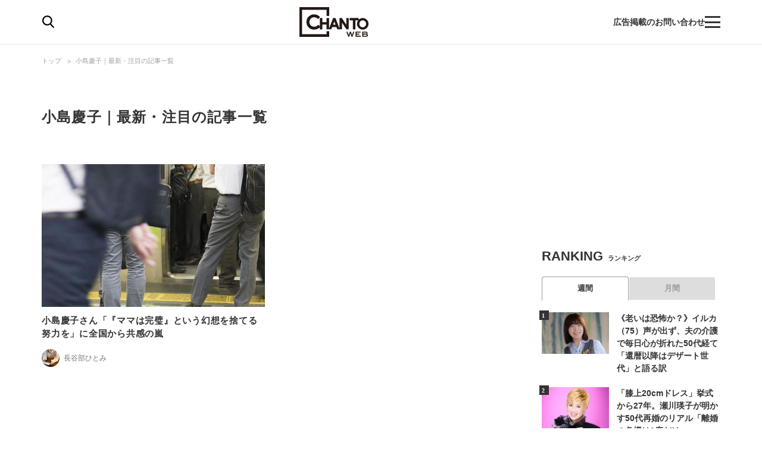

--- FILE ---
content_type: image/svg+xml
request_url: https://chanto.ismcdn.jp/common/images/common/arrow_down.svg
body_size: 8
content:
<svg xmlns="http://www.w3.org/2000/svg" width="13.373" height="7.765" viewBox="0 0 13.373 7.765"><path d="M6817,143l6,5.663,6-5.663" transform="translate(-6816.313 -142.273)" fill="none" stroke="#999" stroke-width="2"/></svg>

--- FILE ---
content_type: application/javascript; charset=utf-8
request_url: https://fundingchoicesmessages.google.com/f/AGSKWxWGJsJuPRhZT2pcfwy19nfYfbp3dUWkbC0B2Fjy4rMzodaTPpnKOI6NTxy6JuXtqpBX9hZcDsr-GbJk92vejH9bUU9wYENSFymNzmht8uQxJG9iLtKt5O3BFkNd_Sox5uvjXtBJIif9EtO_kk-cYJYHWcNZFWbgj9TU2mb02rDW2RnhGBJsWZ7xvBvc/_/advertiser./ad_counter./generic-ad./sticker_ad./banner_skyscraper.
body_size: -1284
content:
window['d604a4f8-7e13-4283-9300-6979a0cf9c27'] = true;

--- FILE ---
content_type: application/javascript
request_url: https://html-load.com/script/chanto.jp.net.js?hash=-1866409143
body_size: 138023
content:
// 
!function(){function a1n(){const t=["responseType","visualViewport","insertAfter","RegExp","iframe ready timeout (fetch error)","<predefined-rgb> [<number>|<percentage>|none]{3}","test/v1ew/failed","AtKeyword","yahoo-mail-v1","Terminate - bot detected","width not set properly","ybar","Jmo8UkRzW1c+YnVrTWBjPzEpCWw=","href","[<string>|<url>] [layer|layer( <layer-name> )]? [supports( [<supports-condition>|<declaration>] )]? <media-query-list>?","gpt-ima","initial","Expected ","forEachRight","<'bottom'>","iframe load timeout-fetch error: ","MozAppearance","heartbeat","decodeId","/health-check","<transition-behavior-value>#","<calc-product> [['+'|'-'] <calc-product>]*","&url=","consumeUntilBalanceEnd","hashchange","from","<complex-selector-unit> [<combinator>? <complex-selector-unit>]*","-1000px","cqi","letemsvetemapplem.eu","nth","Matching for a tree with var() is not supported","previousSibling","7Y6Y7J207KeA66W8IOu2iOufrOyYpOuKlCDspJEg66y47KCc6rCAIOuwnOyDne2WiOyKteuLiOuLpC4g7J6Q7IS47ZWcIOuCtOyaqeydhCDrs7TroKTrqbQgJ+2ZleyduCfsnYQg7YG066at7ZWY7IS47JqULg==","normal|stretch|<baseline-position>|<overflow-position>? [<self-position>|left|right]|legacy|legacy&&[left|right|center]","unhandled exception","adblock_circumvent_score","collapse|separate","<'border-top-color'>{1,2}","<'margin-inline-end'>","!self","autoRecovery","cursor","translateX( <length-percentage> )","linear-gradient( [[<angle>|to <side-or-corner>]||<color-interpolation-method>]? , <color-stop-list> )","<svg-length>","248728lUIQbQ","ACK_VISIBLE","HTMLIFrameElement_src","none|<angle>|[x|y|z|<number>{3}]&&<angle>","clip-path","as_inmobi_cmp_host","Blocked prebid request error for ","-apple-system|BlinkMacSystemFont","debug","<length-percentage>|<flex>|min-content|max-content|auto","rhino","offsetAndType","eachMapping","iframe ready deadline exceeded","rem","_generateSourcesContent","coachjs","loaded","VW4gcHJvYmzDqG1lIGVzdCBzdXJ2ZW51IGxvcnMgZHUgY2hhcmdlbWVudCBkZSBsYSBwYWdlLiBWZXVpbGxleiBjbGlxdWVyIHN1ciBPSyBwb3VyIGVuIHNhdm9pciBwbHVzLg==","\n  --------","url-equal",".gamezop.com","<integer>|auto","List<","[auto|<length-percentage>]{1,4}","Css","eTkzcmZ0czdseHE4dmtnamVuNW0waTZ3emhhcDF1Y2Iybw==","output","as_","Promise","<'max-inline-size'>","originalAds","<time>|<percentage>","ping","[[left|center|right|top|bottom|<length-percentage>]|[left|center|right|<length-percentage>] [top|center|bottom|<length-percentage>]|[center|[left|right] <length-percentage>?]&&[center|[top|bottom] <length-percentage>?]]","/negotiate/v4/iframe-2nd?passcode=","minViewportWidth","\x3c!--","Identifier or asterisk is expected","<generic>","':' <ident-token>|':' <function-token> <any-value> ')'","Missed `structure` field in `","scroll|fixed|local","Invalid reserved state: ","6d29821e","<paint>","clientHeight","none|proximity|mandatory","script_onerror","SyntaxMatchError","emit","as-revalidator","max","btoa","after","onmessage","EventTarget","<'-ms-scroll-snap-type'> <'-ms-scroll-snap-points-y'>","Navigator","redirected","substrToCursor","scrolling","https://static.dable.io/dist/plugin.min.js","ray( <angle>&&<ray-size>?&&contain?&&[at <position>]? )","Percentage","coupang","window.as_location","httpEquiv","title (english only)","ad01","index","rtt","isLoaded","[[auto|<length-percentage>]{1,2}]#","first","content-box|border-box","firstChild","fetchLater","[recoverTcfCMP] __tcfloaded_cache set","every","configIndex","_names","__lastWatirConfirm","String or url() is expected","&height=","Date.now is not a number","awesomium","_WEBDRIVER_ELEM_CACHE","shouldStorageWaitForTcf","Multiplier","pluginsLength","as_inmobi_cmp_id","delay","<length>{1,4}","srgb|srgb-linear|display-p3|a98-rgb|prophoto-rgb|rec2020|lab|oklab|xyz|xyz-d50|xyz-d65","Array","skewX( [<angle>|<zero>] )","rule","[Bot] bot UA detected, ua=","domAutomationController","tag","create","insertData","translateZ( <length> )","adblock_fingerprint","HTMLIFrameElement_contentWindow","cef","createDescriptor","none|[objects||[spaces|[leading-spaces||trailing-spaces]]||edges||box-decoration]","denied","ndtvprofit.com","class","<outline-radius>{1,4} [/ <outline-radius>{1,4}]?","memory","[normal|<baseline-position>|<content-distribution>|<overflow-position>? <content-position>]#","none|<color>|<url> [none|<color>]?|context-fill|context-stroke","width: 100vw; height: 100vh; z-index: 2147483647; position: fixed; left: 0; top: 0;","RPC","color-mix( <color-interpolation-method> , [<color>&&<percentage [0,100]>?]#{2} )","getAttributeKeys","ariaLabel","sourcesContent","none|manual|auto"," undefined","createSingleNodeList","<'container-name'> [/ <'container-type'>]?","<!DOCTYPE html>","src","134fwpDQY","MzZxejBtdjl0bmU3a3dyYTVpMXVqeDI4b3lmc3BjZ2xoNA==","Notification","[center|[[left|right|x-start|x-end]? <length-percentage>?]!]#","api.reurl.co.kr","Failed to decode protect-id: id is empty","PEdjcE9JLwl6QVglNj85byByLmJtRlJpZT5Lc18pdjtWdQ==","__$webdriverAsyncExecutor","overlay|-moz-scrollbars-none|-moz-scrollbars-horizontal|-moz-scrollbars-vertical|-moz-hidden-unscrollable","getTokenStart","setTargetingForGPTAsync","ChromeDriverw","nodeType","skip","<type-selector>|<subclass-selector>","slimerjs","https://example.com/","[<'scroll-timeline-name'>||<'scroll-timeline-axis'>]#","close","normal|bold|<number [1,1000]>","rel","transform","ABCDEFGHIJKLMNOPQRSTUVWXYZabcdefghijklmnopqrstuvwxyz0123456789+/","not <supports-in-parens>|<supports-in-parens> [and <supports-in-parens>]*|<supports-in-parens> [or <supports-in-parens>]*","MUVIYi58dT9wKHFmUGl0eSdyNk8lCXc9XTlCSlJEOzo4aw==","purpose1 consent timeout","height","HTMLFormElement","rgb( <percentage>{3} [/ <alpha-value>]? )|rgb( <number>{3} [/ <alpha-value>]? )|rgb( <percentage>#{3} , <alpha-value>? )|rgb( <number>#{3} , <alpha-value>? )","child|young|old","x-frame-height","(prefers-color-scheme: dark)","toPrimitive","def","inventory","element out of viewable window","IntersectionObserverEntry",'function t(n,r){const c=e();return(t=function(t,e){return c[t-=125]})(n,r)}function e(){const t=["501488WDDNqd","currentScript","65XmFJPF","stack","3191470qiFaCf","63QVFWTR","3331tAHLvD","3cJTWsk","42360ynNtWd","2142mgVquH","remove","__hooked_preframe","18876319fSHirK","defineProperties","test","1121030sZJRuE","defineProperty","9215778iEEMcx"];return(e=function(){return t})()}(function(n,r){const c=t,s=e();for(;;)try{if(877771===-parseInt(c(125))/1+-parseInt(c(141))/2*(parseInt(c(126))/3)+-parseInt(c(137))/4*(-parseInt(c(139))/5)+parseInt(c(136))/6+parseInt(c(128))/7*(-parseInt(c(127))/8)+parseInt(c(142))/9*(-parseInt(c(134))/10)+parseInt(c(131))/11)break;s.push(s.shift())}catch(t){s.push(s.shift())}})(),(()=>{const e=t;document[e(138)][e(129)]();const n=Object[e(135)],r=Object.defineProperties,c=()=>{const t=e,n=(new Error)[t(140)];return!!new RegExp(atob("KChhYm9ydC1vbi1pZnJhbWUtcHJvcGVydHl8b3ZlcnJpZGUtcHJvcGVydHkpLShyZWFkfHdyaXRlKSl8cHJldmVudC1saXN0ZW5lcg=="))[t(133)](n)};Object[e(135)]=(...t)=>{if(!c())return n(...t)},Object[e(132)]=(...t)=>{if(!c())return r(...t)},window[e(130)]=!0})();',"lexer","data-bypass-check-","none|<position>#","declarators","repeating-linear-gradient( [<angle>|to <side-or-corner>]? , <color-stop-list> )","adshield","picrew.me","reportToSentry",'<\/script><script src="',"bnh6bg==","__webdriver_script_function","[<url>|url-prefix( <string> )|domain( <string> )|media-document( <string> )|regexp( <string> )]#","can't access user-agent","CanvasCaptureMediaStream","/cou/api_reco.php","load","function-token","layer( <layer-name> )","<'top'>{1,2}","Failed to get encoded-id version: encoded-id is empty","<grid-line> [/ <grid-line>]{0,3}","target","break","always|auto|avoid","auto|touch","normal|multiply|screen|overlay|darken|lighten|color-dodge|color-burn|hard-light|soft-light|difference|exclusion|hue|saturation|color|luminosity","location",", elapsed: ","Performance.network","Keyword","startLine","infinityfree.com","installedModules","<repeat-style>#","Invalid mapping: ","append","bGU0OTcxbTVpcnB1a3hqdjNzcTJvOHk2MGduYnp0aHdmYQ==","<matrix()>|<translate()>|<translateX()>|<translateY()>|<scale()>|<scaleX()>|<scaleY()>|<rotate()>|<skew()>|<skewX()>|<skewY()>|<matrix3d()>|<translate3d()>|<translateZ()>|<scale3d()>|<scaleZ()>|<rotate3d()>|<rotateX()>|<rotateY()>|<rotateZ()>|<perspective()>","addMapping","numeric-only|allow-keywords","feature","<family-name>","_version","aXp4c29tcWgzcDhidmdhNDl3N2Z5MnRsdWM2ZTVuMDFy","<'margin'>","<percentage>|<length>","inventory-removal-key","JlhEX1FPaE1ybHRwUjFjNHpHClk=","negotiate_fail","givt_detected","rad","block","aWQ=","[shorter|longer|increasing|decreasing] hue","charCode","rotateY( [<angle>|<zero>] )","<ident>|<function-token> <any-value> )","document.createElement","aditude","<mask-layer>#","<'position-try-order'>? <'position-try-fallbacks'>","config","_sourcesContents","<'padding-left'>","path( [<fill-rule> ,]? <string> )","lab( [<percentage>|<number>|none] [<percentage>|<number>|none] [<percentage>|<number>|none] [/ [<alpha-value>|none]]? )","custom","api","isEmpty","none|[crop||cross]","document","upload","<custom-ident>|<string>","num","hypot( <calc-sum># )","<number [0,∞]> [/ <number [0,∞]>]?","max-width","createElement","normal|<number>|<length>|<percentage>","Integer is expected","function a0Z(e,Z){const L=a0e();return a0Z=function(w,Q){w=w-0xf2;let v=L[w];return v;},a0Z(e,Z);}function a0e(){const eD=['onload','as_','526myoEGc','push','__sa_','__as_ready_resolve','__as_rej','addEventListener','LOADING','XMLHttpRequest','entries','getOwnPropertyDescriptor','_as_prehooked_functions','status','script_onerror','__fr','xhr_defer','href','isAdBlockerDetected','length','then','8fkpCwc','onerror','apply','readyState','_as_prehooked','set','__as_new_xhr_data','Window','catch','charCodeAt','location','document','onreadystatechange','__as_xhr_open_args','_as_injected_functions','DONE','open','toLowerCase','handleEvent','defineProperty','name','54270lMbrbp','__as_is_xhr_loading','prototype','decodeURIComponent','contentWindow','EventTarget','407388pPDlir','__as_xhr_onload','collect','get','call','JSON','setAttribute','Element','btoa','__as_is_ready_state_change_loading','GET','4281624sRJEmx','__origin','currentScript','1433495pfzHcj','__prehooked','1079200HKAVfx','window','error','687boqfKv','fetch','load','1578234UbzukV','function','remove','hostname','adshield'];a0e=function(){return eD;};return a0e();}(function(e,Z){const C=a0Z,L=e();while(!![]){try{const w=-parseInt(C(0x10a))/0x1*(-parseInt(C(0x114))/0x2)+-parseInt(C(0xf7))/0x3+-parseInt(C(0x127))/0x4*(parseInt(C(0x13c))/0x5)+parseInt(C(0x10d))/0x6+parseInt(C(0x105))/0x7+parseInt(C(0x107))/0x8+-parseInt(C(0x102))/0x9;if(w===Z)break;else L['push'](L['shift']());}catch(Q){L['push'](L['shift']());}}}(a0e,0x24a95),((()=>{'use strict';const m=a0Z;const Z={'HTMLIFrameElement_contentWindow':()=>Object[m(0x11d)](HTMLIFrameElement[m(0xf3)],m(0xf5)),'XMLHttpRequest_open':()=>Q(window,m(0x11b),m(0x137)),'Window_decodeURIComponent':()=>Q(window,m(0x12e),m(0xf4)),'Window_fetch':()=>Q(window,m(0x12e),m(0x10b)),'Element_setAttribute':()=>Q(window,m(0xfe),m(0xfd)),'EventTarget_addEventListener':()=>Q(window,m(0xf6),m(0x119))},L=m(0x116)+window[m(0xff)](window[m(0x131)][m(0x123)]),w={'get'(){const R=m;return this[R(0xf9)](),window[L];},'collectOne'(v){window[L]=window[L]||{},window[L][v]||(window[L][v]=Z[v]());},'collect'(){const V=m;window[L]=window[L]||{};for(const [v,l]of Object[V(0x11c)](Z))window[L][v]||(window[L][v]=l());}};function Q(v,l,X){const e0=m;var B,s,y;return e0(0x108)===l[e0(0x138)]()?v[X]:e0(0x132)===l?null===(B=v[e0(0x132)])||void 0x0===B?void 0x0:B[X]:e0(0xfc)===l?null===(s=v[e0(0xfc)])||void 0x0===s?void 0x0:s[X]:null===(y=v[l])||void 0x0===y||null===(y=y[e0(0xf3)])||void 0x0===y?void 0x0:y[X];}((()=>{const e2=m;var v,X,B;const y=W=>{const e1=a0Z;let b=0x0;for(let O=0x0,z=W[e1(0x125)];O<z;O++){b=(b<<0x5)-b+W[e1(0x130)](O),b|=0x0;}return b;};null===(v=document[e2(0x104)])||void 0x0===v||v[e2(0x10f)]();const g=function(W){const b=function(O){const e3=a0Z;return e3(0x113)+y(O[e3(0x131)][e3(0x110)]+e3(0x11e));}(W);return W[b]||(W[b]={}),W[b];}(window),j=function(W){const b=function(O){const e4=a0Z;return e4(0x113)+y(O[e4(0x131)][e4(0x110)]+e4(0x135));}(W);return W[b]||(W[b]={}),W[b];}(window),K=e2(0x113)+y(window[e2(0x131)][e2(0x110)]+e2(0x12b));(X=window)[e2(0x117)]||(X[e2(0x117)]=[]),(B=window)[e2(0x118)]||(B[e2(0x118)]=[]);let x=!0x1;window[e2(0x117)][e2(0x115)](()=>{x=!0x0;});const E=new Promise(W=>{setTimeout(()=>{x=!0x0,W();},0x1b5d);});function N(W){return function(){const e5=a0Z;for(var b=arguments[e5(0x125)],O=new Array(b),z=0x0;z<b;z++)O[z]=arguments[z];return x?W(...O):new Promise((k,S)=>{const e6=e5;W(...O)[e6(0x126)](k)[e6(0x12f)](function(){const e7=e6;for(var f=arguments[e7(0x125)],q=new Array(f),A=0x0;A<f;A++)q[A]=arguments[A];E[e7(0x126)](()=>S(...q)),window[e7(0x118)][e7(0x115)]({'type':e7(0x10b),'arguments':O,'errArgs':q,'reject':S,'resolve':k});});});};}const I=W=>{const e8=e2;var b,O,z;return e8(0x101)===(null===(b=W[e8(0x134)])||void 0x0===b?void 0x0:b[0x0])&&0x0===W[e8(0x11f)]&&((null===(O=W[e8(0x134)])||void 0x0===O?void 0x0:O[e8(0x125)])<0x3||!0x1!==(null===(z=W[e8(0x134)])||void 0x0===z?void 0x0:z[0x2]));},M=()=>{const e9=e2,W=Object[e9(0x11d)](XMLHttpRequest[e9(0xf3)],e9(0x133)),b=Object[e9(0x11d)](XMLHttpRequest[e9(0xf3)],e9(0x12a)),O=Object[e9(0x11d)](XMLHttpRequestEventTarget[e9(0xf3)],e9(0x128)),z=Object[e9(0x11d)](XMLHttpRequestEventTarget[e9(0xf3)],e9(0x112));W&&b&&O&&z&&(Object[e9(0x13a)](XMLHttpRequest[e9(0xf3)],e9(0x133),{'get':function(){const ee=e9,k=W[ee(0xfa)][ee(0xfb)](this);return(null==k?void 0x0:k[ee(0x103)])||k;},'set':function(k){const eZ=e9;if(x||!k||eZ(0x10e)!=typeof k)return W[eZ(0x12c)][eZ(0xfb)](this,k);const S=f=>{const eL=eZ;if(this[eL(0x12a)]===XMLHttpRequest[eL(0x136)]&&I(this))return this[eL(0x100)]=!0x0,E[eL(0x126)](()=>{const ew=eL;this[ew(0x100)]&&(this[ew(0x100)]=!0x1,k[ew(0xfb)](this,f));}),void window[eL(0x118)][eL(0x115)]({'type':eL(0x122),'callback':()=>(this[eL(0x100)]=!0x1,k[eL(0xfb)](this,f)),'xhr':this});k[eL(0xfb)](this,f);};S[eZ(0x103)]=k,W[eZ(0x12c)][eZ(0xfb)](this,S);}}),Object[e9(0x13a)](XMLHttpRequest[e9(0xf3)],e9(0x12a),{'get':function(){const eQ=e9;var k;return this[eQ(0x100)]?XMLHttpRequest[eQ(0x11a)]:null!==(k=this[eQ(0x12d)])&&void 0x0!==k&&k[eQ(0x12a)]?XMLHttpRequest[eQ(0x136)]:b[eQ(0xfa)][eQ(0xfb)](this);}}),Object[e9(0x13a)](XMLHttpRequestEventTarget[e9(0xf3)],e9(0x128),{'get':function(){const ev=e9,k=O[ev(0xfa)][ev(0xfb)](this);return(null==k?void 0x0:k[ev(0x103)])||k;},'set':function(k){const el=e9;if(x||!k||el(0x10e)!=typeof k)return O[el(0x12c)][el(0xfb)](this,k);const S=f=>{const er=el;if(I(this))return this[er(0xf2)]=!0x0,E[er(0x126)](()=>{const eX=er;this[eX(0xf2)]&&(this[eX(0xf2)]=!0x1,k[eX(0xfb)](this,f));}),void window[er(0x118)][er(0x115)]({'type':er(0x122),'callback':()=>(this[er(0xf2)]=!0x1,k[er(0xfb)](this,f)),'xhr':this});k[er(0xfb)](this,f);};S[el(0x103)]=k,O[el(0x12c)][el(0xfb)](this,S);}}),Object[e9(0x13a)](XMLHttpRequestEventTarget[e9(0xf3)],e9(0x112),{'get':function(){const eB=e9;return z[eB(0xfa)][eB(0xfb)](this);},'set':function(k){const es=e9;if(x||!k||es(0x10e)!=typeof k)return z[es(0x12c)][es(0xfb)](this,k);this[es(0xf8)]=k,this[es(0x119)](es(0x109),S=>{const ey=es;I(this)&&window[ey(0x118)][ey(0x115)]({'type':ey(0x122),'callback':()=>{},'xhr':this});}),z[es(0x12c)][es(0xfb)](this,k);}}));};function P(W){return function(){const eg=a0Z;for(var b=arguments[eg(0x125)],O=new Array(b),z=0x0;z<b;z++)O[z]=arguments[z];return this[eg(0x134)]=O,W[eg(0x129)](this,O);};}function Y(W,b,O){const et=e2,z=Object[et(0x11d)](W,b);if(z){const k={...z,'value':O};delete k[et(0xfa)],delete k[et(0x12c)],Object[et(0x13a)](W,b,k);}else W[b]=O;}function D(W,b,O){const ej=e2,z=W+'_'+b,k=w[ej(0xfa)]()[z];if(!k)return;const S=ej(0x108)===W[ej(0x138)]()?window:ej(0x132)===W?window[ej(0x132)]:ej(0xfc)===W?window[ej(0xfc)]:window[W][ej(0xf3)],f=function(){const eK=ej;for(var A=arguments[eK(0x125)],U=new Array(A),F=0x0;F<A;F++)U[F]=arguments[F];try{const J=j[z];return J?J[eK(0xfb)](this,k,...U):k[eK(0xfb)](this,...U);}catch(G){return k[eK(0xfb)](this,...U);}},q=O?O(f):f;Object[ej(0x13a)](q,ej(0x13b),{'value':b}),Object[ej(0x13a)](q,ej(0x106),{'value':!0x0}),Y(S,b,q),window[ej(0x117)][ej(0x115)](()=>{const ex=ej;window[ex(0x111)]&&!window[ex(0x111)][ex(0x124)]&&S[b]===q&&Y(S,b,k);}),g[z]=q;}window[K]||(w[e2(0xf9)](),D(e2(0x11b),e2(0x137),P),D(e2(0xfe),e2(0xfd)),D(e2(0x12e),e2(0x10b),N),(function(){const eN=e2,W=(z,k)=>new Promise((S,f)=>{const eE=a0Z,[q]=k;q[eE(0x121)]?f(k):(E[eE(0x126)](()=>f(k)),z[eE(0x119)](eE(0x10c),()=>S()),window[eE(0x118)][eE(0x115)]({'type':eE(0x120),'reject':()=>f(k),'errArgs':k,'tag':z}));}),b=Object[eN(0x11d)](HTMLElement[eN(0xf3)],eN(0x128));Object[eN(0x13a)](HTMLElement[eN(0xf3)],eN(0x128),{'get':function(){const eI=eN,z=b[eI(0xfa)][eI(0xfb)](this);return(null==z?void 0x0:z[eI(0x103)])||z;},'set':function(z){const eo=eN;var k=this;if(x||!(this instanceof HTMLScriptElement)||eo(0x10e)!=typeof z)return b[eo(0x12c)][eo(0xfb)](this,z);const S=function(){const ei=eo;for(var f=arguments[ei(0x125)],q=new Array(f),A=0x0;A<f;A++)q[A]=arguments[A];return W(k,q)[ei(0x12f)](U=>z[ei(0x129)](k,U));};S[eo(0x103)]=z,b[eo(0x12c)][eo(0xfb)](this,S);}});const O=EventTarget[eN(0xf3)][eN(0x119)];EventTarget[eN(0xf3)][eN(0x119)]=function(){const eM=eN;for(var z=this,k=arguments[eM(0x125)],S=new Array(k),f=0x0;f<k;f++)S[f]=arguments[f];const [q,A,...U]=S;if(x||!(this instanceof HTMLScriptElement)||eM(0x109)!==q||!(A instanceof Object))return O[eM(0xfb)](this,...S);const F=function(){const eP=eM;for(var J=arguments[eP(0x125)],G=new Array(J),H=0x0;H<J;H++)G[H]=arguments[H];return W(z,G)[eP(0x12f)](T=>{const eY=eP;eY(0x10e)==typeof A?A[eY(0x129)](z,T):A[eY(0x139)](...T);});};O[eM(0xfb)](this,q,F,...U);};}()),M(),window[K]=!0x0);})());})()));","throw new Error();","nullable","blocked_filters","{-token","none|<transform-list>","<'flex-basis'>","dXl5aw==","Semicolon or block is expected","[row|column]||dense","Unexpected input","normal|break-word|anywhere","tail","test/view/passed","eDVBOGhFOT0KUUcxIkN1SidvVihJKT5sYlc0RCNlIEw2","onorientationchange","<head","device-cmyk( <number>#{4} )","INVENTORY_FRAME","__phantomas","normal|<baseline-position>|<content-distribution>|<overflow-position>? <content-position>","$cdc_asdjflasutopfhvcZLmcf","en-us","target-text( [<string>|<url>] , [content|before|after|first-letter]? )","[Bot] bot detected, botKind=","result","<supports-decl>|<supports-selector-fn>","tagNameFilter","[<integer [0,∞]> <absolute-color-base>]#","pending","webdriver","bzlxemF4dHA0MDZ3a2U3aWIyZzM4Znltdmo1bGNoMW5y","flow|flow-root|table|flex|grid|ruby","Expected more digits in base 64 VLQ value.","static|relative|absolute|sticky|fixed|-webkit-sticky","cfdc6c77","bXRlcWgweXM2MnAxZnhqNTg5cm80YXVuemxpZzNjN3diaw==","none|blink","[<line-names>? [<track-size>|<track-repeat>]]+ <line-names>?","getTargetingKeys","Node_insertBefore","getAdUnitPath","Py0wOHRQKEpIMUVHeyVbaiZzIiBENWs=","Failed to get key from: ","functionBind","<blend-mode>#","__uspapi","acceptableAdsBait","eatIdent","Bad syntax reference: ","c3hwMlc5IC0zT25TJjdIPXJWNEQ7VFthdyFdTUFJL31MbA==","comma","` should contain a prelude","as_inventories","<outline-radius>","content-box|border-box|fill-box|stroke-box|view-box","originalLine","<position>#","Reflect","isInRootIframe","nextElementSibling",", scrollY: ","cmpStatus","<line-style>","//# sourceURL=mediation.js",".setPAAPIConfigForGPT","none|[<'grid-template-rows'> / <'grid-template-columns'>]|[<line-names>? <string> <track-size>? <line-names>?]+ [/ <explicit-track-list>]?","Comma","<length>|<percentage>|auto","gpt_slot_rendered_time","6BaJEnn","hookWindowProperty Error: ","tcString","normal|text|emoji|unicode","<color>&&<color-stop-angle>?","flex","d3IyNzV5b2dzajRrdjAzaXpjbngxdWFxYjhwZmxtNnRo","__isPrebidOnly","Blocked interstial slot define:","/negotiate/v4/css?passcode=","336WnCAtD","<font-weight-absolute>{1,2}","getConfig","slotRenderEnded","NW52MWllZ3phMjY5anU4c29reTA0aDNwN3JsdGN4bWJx","https://report.error-report.com/modal?eventId=&error=","end","( <media-condition> )|<media-feature>|<general-enclosed>","alert","auto||<ratio>","', '*')<\/script>","filter:","<'caret-color'>||<'caret-shape'>","ident-token","raider.io","'progid:' [<ident-token> '.']* [<ident-token>|<function-token> <any-value>? )]","lvi","img_dggnaogcyx5g7dge2a9x2g7yda9d","about:","none|[<shape-box>||<basic-shape>]|<image>","<rgb()>|<rgba()>|<hsl()>|<hsla()>|<hwb()>|<lab()>|<lch()>|<oklab()>|<oklch()>|<color()>","msie","[<predefined-rgb-params>|<xyz-params>]","<'align-self'> <'justify-self'>?","At-rule `@","getBidResponses","pluginsArray","/inventory?host=","<integer>&&<symbol>","hash","none","decodeURI","try-catch","nodes","systemLanguage","getLocation","userAgent","<symbol>","__webdriver_evaluate","none|strict|content|[[size||inline-size]||layout||style||paint]","[auto|reverse]||<angle>","auto|<length>|<percentage>|min-content|max-content|fit-content|fit-content( <length-percentage> )|stretch|<-non-standard-size>","Condition is expected","1.9.1",".workers.dev","repeating-radial-gradient( [<ending-shape>||<size>]? [at <position>]? , <color-stop-list> )","9404900NophUy","isInIframe","'[' <wq-name> ']'|'[' <wq-name> <attr-matcher> [<string-token>|<ident-token>] <attr-modifier>? ']'","repeat|stretch|round","dvh","normal|[<east-asian-variant-values>||<east-asian-width-values>||ruby]","filter","<'rest-before'> <'rest-after'>?","window.parent.parent.apstag.runtime.callCqWrapper","<number-zero-one>","getElementsByClassName","iframe negotiate: configure message timeout: ","Failed to load website due to adblock: ","permission","reason","blN5TkRHJ01qL288VSBsIlFFa21pWDJIe1pZSmg0JT1f","X2w8IFZ6cURGOjJnNjF3e2ltKCI3TEFaYS9eaiVcJ0s/","<'flex-grow'>","logicieleducatif.fr","dmtkcw==","e2VGJU9YclEyPm5wM0pOXTQ3dQ==","body","3rd-party fetch error: ","-webkit-calc(","HTMLElement_style","error","collect","Identifier","positions","none|<track-list>|<auto-track-list>|subgrid <line-name-list>?","normal|<length>","FIRST_ORDERED_NODE_TYPE","pseudo","compareByOriginalPositionsNoSource","runAdAuction","color( <colorspace-params> [/ [<alpha-value>|none]]? )","scroll","getDetections","getElementsByTagName","Date","bWpiMGZldTZseng3a3FoZ29wNGF0ODMxYzkyeXdpcjVu","scale3d( [<number>|<percentage>]#{3} )","apply","none|<image>","webkitPersistentStorage","iterateNext","boundingClientRect","DOMTokenList","copy","Y3J4bWpmN3loZ3Q2bzNwOGwwOWl2","outerHeight","purpose","Enum","<bg-clip>#","isSleipnir","normal|italic|oblique <angle>?","/f.min.js","dvmax","logs-partners.coupang.com","<masking-mode>#","Property","Inventory.reinsert","jsSelector","<'margin-block'>","Position rule '","defineProperties","elementFromPoint","opt/","scrollX","isElementVisibilityHidden","border-box|content-box|margin-box|padding-box","leboncoin.fr","region","7d518f02","Math","[<line-names>? [<fixed-size>|<fixed-repeat>]]* <line-names>? <auto-repeat> [<line-names>? [<fixed-size>|<fixed-repeat>]]* <line-names>?","<url>|<string>","iframe","<number-percentage>{1,4}&&fill?","encodeURIComponent","Identifier is expected","normal|pre|nowrap|pre-wrap|pre-line|break-spaces|[<'white-space-collapse'>||<'text-wrap'>||<'white-space-trim'>]","object-keys","startColumn",'" as-key="',"inherit","undefined","matchDeclaration","getComputedStyle","beforeunload","dzFHcD4weUJgNVl0XGU0Ml1eQzNPVVhnYiBufWEnVGZxew==","eatDelim","Unknown property","N/A","auto|never|always","Element_setAttribute","polygon( <fill-rule>? , [<length-percentage> <length-percentage>]# )","auto|normal|active|inactive|disabled","<'border-width'>||<'border-style'>||<color>","domain switch: ignore","pub_300x250","MyV0CXsycmNrZnlYUl0/TksmL0ZndztUU01tbi03X2lVLg==","HyphenMinus is expected","protect","saturate( <number-percentage> )","cooktoria.com","getPrototypeOf","port1","condition","root|nearest|self","isNaN","z-index","brave","stroke","dable","limit","none|[<svg-length>+]#","window.top.document.domain;","is_blocking_ads","electron","low","consumeUntilSemicolonIncluded","opacity:",'{"type": "tag", "marshalled": "<html></html>"}',"auto|none|visiblePainted|visibleFill|visibleStroke|visible|painted|fill|stroke|all|inherit","initMain","replaceState","Terminate - IVT blocked","renderer","Scope","consumeNumber","abs","memoryLimitThreshold","none|<shadow>#","normal|[<string> <number>]#","CSSStyleDeclaration.set/get/removeProperty","window.top._df.t","hidden","<percentage>?&&<image>","FeatureFunction","[AdBlockDetector] Cosmetic adblock detected","Boolean","PTZhMEc+UE9vMzdudj94JjFgXTJ0","align-items","(prefers-color-scheme: light)","as_modal_loaded","Neither `enter` nor `leave` walker handler is set or both aren't a function","getParameter",": unfilled negotiations were: [","event_sample_ratio","light-dark( <color> , <color> )","Map","image","fonts.googleapis.com","instance","updateAdInterestGroups","webkitMediaStream","scrollX,Y","<script>window.parent.postMessage('","scheme","this.href='https://paid.outbrain.com/network/redir","Number, dimension, ratio or identifier is expected","column","attributionSrc","gazetaprawna.pl","Class extends value ","tagName","<ns-prefix>? <ident-token>","Headers","<angle-percentage>{1,2}","lookupOffset","hoyme.jp","Rzc1MmVgTFh4J1ptfTk8CXs/Rg==","20030107","selenium-evaluate","getRandomValues","[<counter-name> <integer>?|<reversed-counter-name> <integer>?]+|none","XMLHttpRequest","document.head.appendChild, removeChild, childNodes","block|inline|run-in","[[<'font-style'>||<font-variant-css2>||<'font-weight'>||<font-width-css3>]? <'font-size'> [/ <'line-height'>]? <'font-family'>#]|<system-family-name>|<-non-standard-font>","replaceChild","distinctiveProps","recovery","scale( [<number>|<percentage>]#{1,2} )","start|end|center|stretch","player","none|circle|disc|square","iframe message timeout","b3V0cHV0","a2AoNTl3aikie2c+c1xvNlRpQXgKTFA/cWFwdDBdLUl5ZQ==","auto-add|add( <integer> )|<integer>","<'border-width'>","<image>|none","can't access document.hidden","intervalId",' <html>\n      <head>\n        <style></style>\n        <style></style>\n        <style></style>\n        <style></style>\n        <style></style>\n        <style></style>\n        <meta name="as-event-handler-added" />\n      </head>\n      <body marginwidth="0" marginheight="0">\n        <a target="_blank" rel="noopener noreferrer" href>\n          <div id="container" class="vertical mid wide">\n            <div class="img_container">\n              <img src />\n            </div>\n            <div class="text_container">\n              <div class="title"></div>\n              <div class="description"></div>\n              <div class="sponsoredBy"></div>\n            </div>\n          </div>\n        </a>\n      </body>\n    </html>',"cachedAt","process","unshift","mixed|upright|sideways"," daum[ /]| deusu/| yadirectfetcher|(?:^|[^g])news(?!sapphire)|(?<! (?:channel/|google/))google(?!(app|/google| pixel))|(?<! cu)bots?(?:\\b|_)|(?<!(?:lib))http|(?<![hg]m)score|@[a-z][\\w-]+\\.|\\(\\)|\\.com\\b|\\btime/|^<|^[\\w \\.\\-\\(?:\\):]+(?:/v?\\d+(?:\\.\\d+)?(?:\\.\\d{1,10})*?)?(?:,|$)|^[^ ]{50,}$|^\\d+\\b|^\\w*search\\b|^\\w+/[\\w\\(\\)]*$|^active|^ad muncher|^amaya|^avsdevicesdk/|^biglotron|^bot|^bw/|^clamav[ /]|^client/|^cobweb/|^custom|^ddg[_-]android|^discourse|^dispatch/\\d|^downcast/|^duckduckgo|^facebook|^getright/|^gozilla/|^hobbit|^hotzonu|^hwcdn/|^jeode/|^jetty/|^jigsaw|^microsoft bits|^movabletype|^mozilla/5\\.0\\s[a-z\\.-]+$|^mozilla/\\d\\.\\d \\(compatible;?\\)$|^mozilla/\\d\\.\\d \\w*$|^navermailapp|^netsurf|^offline|^owler|^php|^postman|^python|^rank|^read|^reed|^rest|^rss|^snapchat|^space bison|^svn|^swcd |^taringa|^thumbor/|^track|^valid|^w3c|^webbandit/|^webcopier|^wget|^whatsapp|^wordpress|^xenu link sleuth|^yahoo|^yandex|^zdm/\\d|^zoom marketplace/|^{{.*}}$|adscanner/|analyzer|archive|ask jeeves/teoma|bit\\.ly/|bluecoat drtr|browsex|burpcollaborator|capture|catch|check\\b|checker|chrome-lighthouse|chromeframe|classifier|cloudflare|convertify|crawl|cypress/|dareboost|datanyze|dejaclick|detect|dmbrowser|download|evc-batch/|exaleadcloudview|feed|firephp|functionize|gomezagent|headless|httrack|hubspot marketing grader|hydra|ibisbrowser|images|infrawatch|insight|inspect|iplabel|ips-agent|java(?!;)|jsjcw_scanner|library|linkcheck|mail\\.ru/|manager|measure|neustar wpm|node|nutch|offbyone|optimize|pageburst|pagespeed|parser|perl|phantomjs|pingdom|powermarks|preview|proxy|ptst[ /]\\d|reputation|resolver|retriever|rexx;|rigor|rss\\b|scanner\\.|scrape|server|sogou|sparkler/|speedcurve|spider|splash|statuscake|supercleaner|synapse|synthetic|tools|torrent|trace|transcoder|url|virtuoso|wappalyzer|webglance|webkit2png|whatcms/|zgrab","promise","cmpId","createObjectURL","<media-in-parens> [or <media-in-parens>]+","<'row-gap'> <'column-gap'>?","<'margin-block-end'>","add","ellipse( [<shape-radius>{2}]? [at <position>]? )","okNetworkStatusCodes","History","Terminate - memory limit threshold"," > div { justify-content:center; } #","isUnregistered","getTargeting","span","http://localhost","margin-right","get","width-equal-or-less-than","not <media-in-parens>","document - find element","none|[fill|fill-opacity|stroke|stroke-opacity]#","getPropertyValue","</head><body></body></html>","cssText","Mismatch","Parentheses","normal|<content-distribution>|<overflow-position>? [<content-position>|left|right]","cmVzZXJ2ZWQxT3V0cHV0","normal|<feature-tag-value>#","cachedResultIsInAdIframe","isVisibleNode","defineProperty","<custom-property-name>","bmxvYw==","window.process is","https://t.html-load.com","[discretionary-ligatures|no-discretionary-ligatures]","appendScriptElementAsync","var( <custom-property-name> , <declaration-value>? )","isActive","__proto__","findLast","cache_is_blocking_ads","!boolean-group","gpt-rubicon","content-visibility","number-token","as_version","[<box>|border|padding|content|text]#","<line-width>{1,4}","EventTarget_addEventListener","DOMParser","language","Worker","edgios","setPrototypeOf","naturalHeight","Nth","jsHeapSizeLimit","<length-percentage>|min-content|max-content|auto","auto|optimizeSpeed|crispEdges|geometricPrecision","Element_classList","direction","adUnits","getOutOfPage","_sorted","_phantom","dmJybDRzN3U5ZjhuejVqcHFpMG13dGU2Y3loYWcxM294","decorator","Bad value `","getNode","[recoverTcfCMP] __tcfapi rescue","SyntaxError","insertList","[<line-names>? <track-size>]+ <line-names>?","normal|[fill||stroke||markers]","consume","Node_textContent","</p>","Failed to detect bot:","First-party image load failed","aps","tokenCount","slice","counter( <counter-name> , <counter-style>? )","port","previousElementSibling","containerId","decorate","NzRoZnZidGNqMmVyb2EwdWw1Nnl3M2lucXhrZ3A5bTF6cw==","endpoint","[contextual|no-contextual]","<compound-selector> [<combinator>? <compound-selector>]*","normal|none|[<common-lig-values>||<discretionary-lig-values>||<historical-lig-values>||<contextual-alt-values>]","useragent","auto|none|antialiased|subpixel-antialiased","document.getElementById","bTByeWlxdDgzNjJwMWZhdWxqNHpnaA==","[<string>|contents|<image>|<counter>|<quote>|<target>|<leader()>|<attr()>]+","clear|copy|source-over|source-in|source-out|source-atop|destination-over|destination-in|destination-out|destination-atop|xor","viewport_document","start|center|space-between|space-around","_isTcfNeeded","SktqJUlWels8RUgmPUZtaWN1TS46CVMteFBvWnM3CmtB","ric","[full-width|proportional-width]","0|1","body > div > span > div","profile","x: ","Mozilla/5.0 (Windows NT 10.0; Win64; x64) AppleWebKit/537.36 (KHTML, like Gecko) Chrome/134.0.0.0 Safari/537.36","NFdCXTM+CW89bk12Y0thd19yVlI3emxxbSlGcGA6VGdPJw==","decodeUrl","eX1YV11PJkdsL0N0KXNZQjgtYkY0UgpEJ3BTRTBcdS5aUA==","Module","element display none important","bidder","none|discard-before||discard-after||discard-inner","dWwyb3cwMWo5enE1OG1mazRjdjM3YWJzeWlndGVoNnhu","@stylistic|@historical-forms|@styleset|@character-variant|@swash|@ornaments|@annotation","googletag cmd unshift failed : ","?as-revalidator=","<'width'>","<color> <color-stop-length>?","gecko/","Identifier or parenthesis is expected","<color-base>|currentColor|<system-color>|<device-cmyk()>|<light-dark()>|<-non-standard-color>","document.getElementsByClassName","style","layer","ltr","auto|normal|stretch|<baseline-position>|<overflow-position>? [<self-position>|left|right]","padding|border","djlhcHlpazYyMzBqNW1sN244YnVxcmYxemdzY2V3eHQ0","fromArray","auto|start|end|center|baseline|stretch","reserved2","pathname","minmax( [<length-percentage>|min-content|max-content|auto] , [<length-percentage>|<flex>|min-content|max-content|auto] )","ZW93NXJmbHVxOHg0emdqNzBwMTNjaTZtaDJzOXRua2Fidg==","unprotect","<ident-token>|<function-token> <any-value>? )","String","none|capitalize|uppercase|lowercase|full-width|full-size-kana","MAIN","<'border-image-source'>||<'border-image-slice'> [/ <'border-image-width'>|/ <'border-image-width'>? / <'border-image-outset'>]?||<'border-image-repeat'>","true|false",'<script src="',"WwllJjVCXlc+MCMKcmJxSTd9LUF8Yw==","Failed to load 3rd-party image. Please enable 3rd-party image loading.","normal|[light|dark|<custom-ident>]+&&only?","Unknown field `","permissions","ContentWindow not found","xlink:href","/didomi_cmp.js","charAt","<length>|auto","Unexpected end of input","calc( <calc-sum> )","Terminate - not apply","img_","CefSharp","frameStatus:failed","isParentsDisplayNone","as_debug","<empty string>","../","cyclic|numeric|alphabetic|symbolic|additive|[fixed <integer>?]|[extends <counter-style-name>]",'" is a required argument.',"auto|never|always|<absolute-size>|<length>","url-not-matched","responseXML","<length> <length>?","javascript:","balance","reserved1","[lining-nums|oldstyle-nums]","j7p.jp","9999","getArg","margin-bottom","auto|<'border-style'>","auto|use-script|no-change|reset-size|ideographic|alphabetic|hanging|mathematical|central|middle|text-after-edge|text-before-edge","<single-animation-fill-mode>#","crios","removeEventListener","<counter-style>|<string>|none","isAdblockUser","[<'animation-range-start'> <'animation-range-end'>?]#","<'background-color'>||<bg-image>||<bg-position> [/ <bg-size>]?||<repeat-style>||<attachment>||<box>||<box>","AnPlusB","run","boolean","<color>+|none","data-skip-protect-name","units","Feature","input","toString","consumeUntilExclamationMarkOrSemicolon","confirm","invert( <number-percentage> )","AddMatchOnce","<mask-reference>||<position> [/ <bg-size>]?||<repeat-style>||<geometry-box>||[<geometry-box>|no-clip]||<compositing-operator>||<masking-mode>","find","` node type definition","<'pause-before'> <'pause-after'>?","catch","Raw","path","[<length-percentage>|left|center|right|top|bottom]|[[<length-percentage>|left|center|right]&&[<length-percentage>|top|center|bottom]] <length>?","clear","idx","light|dark|<integer [0,∞]>","snapInterval( <percentage> , <percentage> )|snapList( <percentage># )","Event",", width: ","setAttributeNS","normal|[<number> <integer>?]","SECSSOBrowserChrome","ease|ease-in|ease-out|ease-in-out|cubic-bezier( <number [0,1]> , <number> , <number [0,1]> , <number> )","addConnectionHandler","onLoad","WebGLRenderingContext.getParameter is not a function","scanSpaces","Layer","closest","none|auto|[<string> <string>]+","MHQ4a2JmMjZ1ejlzbWg3MTRwY2V4eQ==","element-selector","bad-url-token","<'margin-bottom'>","/getconfig/sodar","generate"," is blocked.","xyz|xyz-d50|xyz-d65","data-owner","marker-end","MatchOnce","economy|exact","sdk","plugins","VGhlcmUgd2FzIGEgcHJvYmxlbSBsb2FkaW5nIHRoZSBwYWdlLiBQbGVhc2UgY2xpY2sgT0sgdG8gbGVhcm4gbW9yZS4=","lookupNonWSType","log","chrome","Destroying interstitial slots : ","findWsEnd","always|[anchors-valid||anchors-visible||no-overflow]","normal|always","pointer-events","MW53c3I3dms4ZmgwbDN1dDkyamlncXg2ejQ1Y3BibXlv","[recoverTcfCMP] __tcfloaded_cache miss. Loading...","uBlock Origin","__as_ready_resolve","alpha|luminance|match-source","android","<url>","Date.now is not a function","sendXHR","poster","<generic-script-specific>|<generic-complete>|<generic-incomplete>|<-non-standard-generic-family>","MediaSettingsRange","dotted|solid|space|<string>","visible|hidden|clip|scroll|auto","size","document.documentElement.clientWidth, clientHeight","auto|<time>","pubkey","scaleY( [<number>|<percentage>] )","Unknown node type:","isVisibleElement","windowSize","readystatechange","window.PluginArray is undefined","conic-gradient( [from <angle>]? [at <position>]? , <angular-color-stop-list> )","flags","document.classList.remove not work","matcher","<'border-top-width'>||<'border-top-style'>||<color>","_self","none|[first||[force-end|allow-end]||last]","[<length-percentage>|left|center|right] [<length-percentage>|top|center|bottom]?","wdioElectron","], Elapsed: ","BotdError","mozInnerScreenX","<length-percentage>{1,2}","middle","initial|inherit|unset|revert|revert-layer","Group","/favicon.png?","lastScrollY","dXk4b2EyczZnNGozMDF0OWJpcDdyYw==","Window_setInterval","rest","[[<integer>|infinite]{2}]#|auto","original","[[<url> [<x> <y>]? ,]* [auto|default|none|context-menu|help|pointer|progress|wait|cell|crosshair|text|vertical-text|alias|copy|move|no-drop|not-allowed|e-resize|n-resize|ne-resize|nw-resize|s-resize|se-resize|sw-resize|w-resize|ew-resize|ns-resize|nesw-resize|nwse-resize|col-resize|row-resize|all-scroll|zoom-in|zoom-out|grab|grabbing|hand|-webkit-grab|-webkit-grabbing|-webkit-zoom-in|-webkit-zoom-out|-moz-grab|-moz-grabbing|-moz-zoom-in|-moz-zoom-out]]","symplr","Hex digit or question mark is expected",'link[rel="icon"]',"peek","passcode","` should not contain a prelude","TlhHdDU9fV1iSWtoKThUPnAtfGVXcw==","insertRule","inventoryId","[<counter-name> <integer>?]+|none","normal|<percentage>","boolean-expr","async","cover|contain|entry|exit|entry-crossing|exit-crossing","VzB8N196fXtyb1lraFhMXiUoJy8+TnRRR2d1WlNBNHZV","1429525wUrQze","getTime","basename","walkContext","blocking_ads","item doesn't belong to list","butt|round|square","cqw","isNameCharCode","document.querySelectorAll","atrulePrelude","PluginArray","and","auto|normal|stretch|<baseline-position>|<overflow-position>? <self-position>","[<position> ,]? [[[<-legacy-radial-gradient-shape>||<-legacy-radial-gradient-size>]|[<length>|<percentage>]{2}] ,]? <color-stop-list>","closest-side|closest-corner|farthest-side|farthest-corner|contain|cover","https://static.criteo.net/js/ld/publishertag.prebid.js","none|auto","Firefox/",'SourceMapGenerator.prototype.applySourceMap requires either an explicit source file, or the source map\'s "file" property. Both were omitted.',"@@toPrimitive must return a primitive value.","justify-content","node","symbol","collapse|discard|preserve|preserve-breaks|preserve-spaces|break-spaces","<composite-style>#","element-attributes","visible|hidden|collapse","delete","invalid protect-id key: ","StyleSheet","string|color|url|integer|number|length|angle|time|frequency|cap|ch|em|ex|ic|lh|rlh|rem|vb|vi|vw|vh|vmin|vmax|mm|Q|cm|in|pt|pc|px|deg|grad|rad|turn|ms|s|Hz|kHz|%","for","before","adpushup","_sources","phantomjs","notificationPermissions","kind","sent","Number","auto|bar|block|underscore","<color>","<number>","cmVzZXJ2ZWQy","https://fb.content-loader.com","[<geometry-box>|no-clip]#","createAuctionNonce","NGJvdjI4c3lxN3hhY2VnNjVmbTA5cnQzbGlobmt1empwMQ==","class extends self.XMLHttpRequest","parent","didomiConfig","data-src","/npm-monitoring","stylesheet","cnlwYQ==","toUpperCase","pos","<complex-real-selector>#","<forgiving-selector-list>","child_last","insertAdjacentHTML","fromSourceMap","r script executed more than once","atrules","matrix3d( <number>#{16} )","ensureInit","ZWhvcg==","Window","space-all|normal|space-first|trim-start|trim-both|trim-all|auto","HTMLMediaElement","stopImmediatePropagation","resolve","<number>|<percentage>","Scheduler Terminated with unexpected error: ","selector( <complex-selector> )","tan( <calc-sum> )","auto|smooth","13127TRZJzI","j-town.net","tunebat.com","mustExcludeStrings","<length-percentage>|closest-side|farthest-side","bml1ZTh0bXlhY2ozbDkxcTY1Znhid3pydjdwbzJnazQw","repeat( [<integer [1,∞]>] , [<line-names>? <fixed-size>]+ <line-names>? )","/view","<any-value>","original.line and original.column are not numbers -- you probably meant to omit the original mapping entirely and only map the generated position. If so, pass null for the original mapping instead of an object with empty or null values.","auto|isolate","hsl( <hue> <percentage> <percentage> [/ <alpha-value>]? )|hsl( <hue> , <percentage> , <percentage> , <alpha-value>? )","Spaces","<'inset-inline-start'>","visit","auto|fixed","window.external.toString is not a function","-webkit-gradient( <-webkit-gradient-type> , <-webkit-gradient-point> [, <-webkit-gradient-point>|, <-webkit-gradient-radius> , <-webkit-gradient-point>] [, <-webkit-gradient-radius>]? [, <-webkit-gradient-color-stop>]* )","remove","onParseError","initLogUploadHandler","canvas","iframe load error: ","cXhuNml1cDNvdDhnejdmbGN3MDlieQ==","padding-left","<'margin-inline'>","replaceScriptElementAsync","descriptors","serif|sans-serif|system-ui|cursive|fantasy|math|monospace","prev","Unknown node type `","removeItem","content_ad","Hyphen minus","sizes","freestar","left|right|none|inline-start|inline-end","sentrySampleRatio","<font-weight-absolute>|bolder|lighter","xx-small|x-small|small|medium|large|x-large|xx-large|xxx-large","colon-token","ActiveBorder|ActiveCaption|AppWorkspace|Background|ButtonFace|ButtonHighlight|ButtonShadow|ButtonText|CaptionText|GrayText|Highlight|HighlightText|InactiveBorder|InactiveCaption|InactiveCaptionText|InfoBackground|InfoText|Menu|MenuText|Scrollbar|ThreeDDarkShadow|ThreeDFace|ThreeDHighlight|ThreeDLightShadow|ThreeDShadow|Window|WindowFrame|WindowText","gpt_loaded_time","<media-query-list>","CSSMozDocumentRule","VHNwektcVnZMMzkpOlBSYTh4Oy51ZyhgdD93XTZDT2ZGMQ==","parseValue","columns","delim-token","<'-ms-scroll-snap-type'> <'-ms-scroll-snap-points-x'>","Plus sign","Vertical line is expected","edg/","number","none|auto|textfield|menulist-button|<compat-auto>","Terminate - non-adblock","hasFocus"," | ","https://content-loader.com","Block","versions","last_bfa_at","plainchicken.com","singleNodeValue","ZnU2cXI4cGlrd2NueDFhc3RtNDc5YnZnMmV6bG8wM2h5","[[left|center|right]||[top|center|bottom]|[left|center|right|<length-percentage>] [top|center|bottom|<length-percentage>]?|[[left|right] <length-percentage>]&&[[top|bottom] <length-percentage>]]","Invalid base64 digit: ","findAll","completed","<ident-token> : <declaration-value>? ['!' important]?","Number sign is expected","fixed","<'min-inline-size'>","params","url-path-not-equal","findAllFragments","Match","as_last_moved","use","[none|<single-transition-property>]||<time>||<easing-function>||<time>||<transition-behavior-value>","appVersion","[recoverTcfCMP] __tcfloaded_cache set. Value: ","smsonline.cloud","getClickUrl","MessageEvent_data","[<integer>&&<symbol>]#","Document_querySelector","bidsBackHandler","lastChild","width-greater-than","bot","<line-width>||<line-style>||<color>","[recoverTcfCMP] tcf is already loaded","log( <calc-sum> , <calc-sum>? )","Field `","WhiteSpace","sdk_version","Unsupported version: ",'" is not in the set.',"/negotiate/v4/fetch?passcode=","auto|wrap|nowrap","length","is_tc_string_resolved","auto|none|enabled|disabled","matchType","startsWith","Y3E5ODM0a2h3czJ0cmFnajdmbG55bXU=","open","none|<length-percentage> [<length-percentage> <length>?]?","reference","<rectangular-color-space>|<polar-color-space>|<custom-color-space>","ODk1dDdxMWMydmVtZnVrc2w2MGh5empud28zNGJ4cGdp","display","getGPPData","<relative-selector>#","base64 failed","Blob","isTcStringResolved","INTERSTITIAL"," or hex digit","N2d0a3JwYzQ1bndoNmk4amZ2OTNic3lsYXFlem11Mm8xMA==","HTMLElement","removed"," requestBids.before hook: ","text/javascript","admiral","computeSourceURL","blocking_acceptable_ads","navigator.connection.rtt is undefined","Negotiate v4 ","<url>|none","linear|<cubic-bezier-timing-function>|<step-timing-function>","urlGenerate","setInterval","wechat","scaleZ( [<number>|<percentage>] )","Selector","Atrule","is_blocking_acceptable_ads",'":[{"id":"',"performance","consumeFunctionName","Chrome/","normal|<string>","[<mask-reference>||<position> [/ <bg-size>]?||<repeat-style>||[<box>|border|padding|content|text]||[<box>|border|padding|content]]#","Unknown type","matched","is_ads_blocked","selector","dump","https://fb2.html-load.com","invalid protect-id prefix: ","Negotiate async ads retry(","<\/script>","compareByGeneratedPositionsDeflatedNoLine","insertRules","auto? [none|<length>]","as_console","race","recovery_started","<media-in-parens> [and <media-in-parens>]+","lastIndexOf","ins","[historical-ligatures|no-historical-ligatures]","setHTMLUnsafe","normal|sub|super","navigator","CSSPrimitiveValue","add|subtract|intersect|exclude","padding-right","[<family-name>|<generic-family>]#","[none|<keyframes-name>]#","auto|avoid|always|all|avoid-page|page|left|right|recto|verso|avoid-column|column|avoid-region|region","botKind","not <query-in-parens>|<query-in-parens> [[and <query-in-parens>]*|[or <query-in-parens>]*]","callPhantom","<'margin-inline-start'>","isSafari","<combinator>? <complex-real-selector>","auto|after","VHg8V3xYdmN1YkN6LWVrVS8gb2lNCSY6JUlnPjJoe3Nb","css","URL","spawn","document.classList.contains","Yzc4NjNxYnNtd3k1NG90bmhpdjE=","area",'<pre style="margin:0;padding:0;font-size:10px;line-height: 1em;color:black;">',"https://","exports","none|[underline||overline||line-through||blink]|spelling-error|grammar-error","VENDOR","normal|reverse|alternate|alternate-reverse","closest-side|farthest-side|closest-corner|farthest-corner|<length>|<length-percentage>{2}","e|pi|infinity|-infinity|NaN","onreadystatechange","deg","<mf-name> : <mf-value>",'video/mp4; codecs="av01.0.02M.08"',"/cou/iframe","cmpStr","getVersion","isArray","NestingSelector","auto|grayscale","isEncodedUrl","addAtrule_","performance_gpt_ad_rendered","contain|none|auto","configurable","container","<angle>|<percentage>","<symbol> <symbol>?","lookupType","nightmare","<number>|left|center|right|leftwards|rightwards","normal|spell-out||digits||[literal-punctuation|no-punctuation]","hue-rotate( <angle> )","https://report.ad-shield.cc/",'Delim "',"document.documentElement.getAttributeNames is not a function","hsla( <hue> <percentage> <percentage> [/ <alpha-value>]? )|hsla( <hue> , <percentage> , <percentage> , <alpha-value>? )","auto|avoid","min","as_selected","overflow","auto|<color>","protectCss","setProperty","concat","cDkxdHp4NGlic2h3ZjNxeWVuNTA2dWdvMm1rdjhscmpjNw==","api.adiostech.com","requestIdleCallback","Invalid protect url: ","width","getType","padStart"," failed: ","abTest","set","728","S1ppe140PG0iNSdjJQpYTHVyeXBxQThbZUl3LURSfGtiQg==","currentScript"," is not a constructor or null","exp( <calc-sum> )","opts","WebKitMediaKeys","mimeTypesConsistent","visible|auto|hidden","shouldPageviewOnUrlChange","line","compact","keepOriginalAcceptableAds","_blank","issue","background-color","[none|<dashed-ident>]#","<unknown>","[native code]","reserved2Input","-moz-calc(","[AdBlockDetector] Snippet adblock detected","function","$cdc_asdjflasutopfhvcZLmcfl_","none|[weight||style||small-caps||position]","parseFromString","<number>|<percentage>|none","CSSStyleSheet","none|ideograph-alpha|ideograph-numeric|ideograph-parenthesis|ideograph-space","filterNthElements","Counter","[<image>|<string>] [<resolution>||type( <string> )]","Integrity check failed: ","3rd-party xhr unexpected response","b2lscjg3dDZnMXFiejVlZjRodnB5Y3VqbXgzbndzMDJrOQ==","auto|<anchor-name>","notifications","Google","detections","<linear-gradient()>|<repeating-linear-gradient()>|<radial-gradient()>|<repeating-radial-gradient()>|<conic-gradient()>|<repeating-conic-gradient()>|<-legacy-gradient>","repeat|no-repeat|space|round","<track-size>+","ghi","e6d29821","none|[x|y|block|inline|both] [mandatory|proximity]?","getSizes","originalPositionFor","RunPerfTest","webkit","[diagonal-fractions|stacked-fractions]","syntax","reset","sign( <calc-sum> )","type","<'margin-top'>","(E2) Invalid protect url: ","getStorageUpdates","f8d5326a","/report","( <container-condition> )|( <size-feature> )|style( <style-query> )|<general-enclosed>","declarationList","margin-top","disableNativeAds","'[' <custom-ident>* ']'","country","svh","w = window.parent;","[<layer-name>#|<layer-name>?]","matchStack","abs( <calc-sum> )","requestNonPersonalizedAds","<box>|border|text","aXRoYw==","important","Identifier is expected but function found","contentWindow","<'top'>{1,4}","dataset","[jis78|jis83|jis90|jis04|simplified|traditional]","cache_adblock_circumvent_score","gamezop.com","Element","text-ad","<visual-box>||<length [0,∞]>","read-only|read-write|write-only","isCmpBlockedFinally: ","Wrong node type `","Failed to detect bot","YTI3NGJjbGp0djBvbXc2ejlnNXAxM3VzOGVraHhpcmZx","mod( <calc-sum> , <calc-sum> )","__webdriver_script_func","Token","`, expected `","addIframeVisibilityCheckHandler","<integer>|<length>","keyval","svmax","FontFace","cWJ1dw==","SyntaxReferenceError","Unexpected syntax '","semicolon-token","af8d5326","false","[pack|next]||[definite-first|ordered]","getOwnPropertyNames","[<angle>|<side-or-corner>]? , <color-stop-list>",'"<", ">", "=" or ")"',"fundingchoices","isOriginalCmpBlocked","none|in-flow|all","random","firefox_etp_enabled","getAtrulePrelude","invalid protect-id length: ","isVisible","*[id]","lch( [<percentage>|<number>|none] [<percentage>|<number>|none] [<hue>|none] [/ [<alpha-value>|none]]? )","_set","[data-uri]","external","auto|<svg-length>","sin( <calc-sum> )","matrix( <number>#{6} )","Nm52OGNqZ3picXMxazQ5d2x4NzUzYWU=","HTMLLinkElement","<relative-real-selector>#","img","<number>|<dimension>|<ident>|<ratio>","<integer>","revert-layer","mode",")-token","target-counters( [<string>|<url>] , <custom-ident> , <string> , <counter-style>? )","clearInterval","action","v20250731","silent|[[x-soft|soft|medium|loud|x-loud]||<decibel>]","__tcfloaded_cache","Ratio"," used broken syntax definition ","bWFHO0ZULmUyY1l6VjolaX0pZzRicC1LVVp5PHdMCl8/","document.querySelector","fromEntries","<'top'>","floor","<shape-box>|fill-box|stroke-box|view-box","even","hsl|hwb|lch|oklch","getAttribute","originalColumn","Negotiate v4 completed in ","Hex or identifier is expected","dpi","forEach","<'inset-block-start'>","none|button|button-bevel|caps-lock-indicator|caret|checkbox|default-button|inner-spin-button|listbox|listitem|media-controls-background|media-controls-fullscreen-background|media-current-time-display|media-enter-fullscreen-button|media-exit-fullscreen-button|media-fullscreen-button|media-mute-button|media-overlay-play-button|media-play-button|media-seek-back-button|media-seek-forward-button|media-slider|media-sliderthumb|media-time-remaining-display|media-toggle-closed-captions-button|media-volume-slider|media-volume-slider-container|media-volume-sliderthumb|menulist|menulist-button|menulist-text|menulist-textfield|meter|progress-bar|progress-bar-value|push-button|radio|scrollbarbutton-down|scrollbarbutton-left|scrollbarbutton-right|scrollbarbutton-up|scrollbargripper-horizontal|scrollbargripper-vertical|scrollbarthumb-horizontal|scrollbarthumb-vertical|scrollbartrack-horizontal|scrollbartrack-vertical|searchfield|searchfield-cancel-button|searchfield-decoration|searchfield-results-button|searchfield-results-decoration|slider-horizontal|slider-vertical|sliderthumb-horizontal|sliderthumb-vertical|square-button|textarea|textfield|-apple-pay-button","acos( <calc-sum> )","<'inset-block-end'>","setSource","[<function-token> <any-value>? )]|[( <any-value>? )]","__nightmare","top|bottom|block-start|block-end|inline-start|inline-end","#as_domain","/negotiate/v4/xhr?passcode=","https://qa.html-load.com","tri","matchAtruleDescriptor",'<h3 style="margin:0;padding:0;font-size:12px;line-height: 1.2em;color:black;">',"AtruleDescriptor","checkStructure","male|female|neutral","logs","M2Jwa2ltZnZ4ZTcxNm56b3lydzBxNTI=","element-visible-selector","content","json.parse","whitespace-token","exportSnapshot","[<length-percentage>|<number>|auto]{1,4}","<inset()>|<xywh()>|<rect()>|<circle()>|<ellipse()>|<polygon()>|<path()>","serif|sans-serif|cursive|fantasy|monospace","none|non-scaling-stroke|non-scaling-size|non-rotation|fixed-position","UserAgent","3rd-party xhr abort","CDO","ApplePayError","[<age>? <gender> <integer>?]","setTimeout","recover_cmp_active","document.hidden","inventory_id","Comment","(-token","<time>#","drag|no-drag","immediate","scanString","shouldReinsertByUrl","urlFilter","none|all|[digits <integer>?]","?version=","outerWidth","<line-width>","then","width|height|block|inline|self-block|self-inline","RENDERER","shift","bWlsYmAjM0JhcV07RFRWP2UuPCAmYw==",".setTargetingForGPTAsync","rch","frame","combo","tokenIndex","visibility:","nearest|up|down|to-zero","HTMLImageElement","blocked","<'margin-left'>","\n--","padding-top","translateY( <length-percentage> )","text_ads","https://m1.openfpcdn.io/botd/v","job","( [<mf-plain>|<mf-boolean>|<mf-range>] )","<'flex-direction'>||<'flex-wrap'>","computed","parseFloat",'Identifier "',"larger|smaller","<'inset'>","none|path( <string> )","Document","Dimension","alphaStr",'iframe[name="',"<'inset-inline'>","cmVzZXJ2ZWQySW5wdXQ=","defineOutOfPageSlot","5ab43d8d","[<length>|<percentage>|auto]{1,4}","scope","matches","Mesa OffScreen","offset","args","min( <calc-sum># )","readSequence","outerHTML","MatchGraph","<length>{1,2}|auto|[<page-size>||[portrait|landscape]]","at-keyword-token","eDhiM2xuMWs5bWNlaXM0dTB3aGpveXJ6djVxZ3RhcGYyNw=="," is expected","open-quote|close-quote|no-open-quote|no-close-quote","substringToPos","_Selenium_IDE_Recorder","Failed to load profile: ","preload","AdShield API cmd.push","PerformanceEntry","xhr","attachShadow","top","some","recovery_inventory_insert","body > div > span > div > iframe","running|paused","repeat( [<integer [1,∞]>] , [<line-names>? <track-size>]+ <line-names>? )","Terminate - profile not found","internet_explorer","localStorage","parseWithFallback","auto|stable&&both-edges?","<'min-height'>","none|<filter-function-list>","content|<'width'>","tb|rl|bt|lr","papi","nightmarejs","cos( <calc-sum> )","inside|outside|top|left|right|bottom|start|end|self-start|self-end|<percentage>|center","<url> <decibel>?|none","pubstack","scroll-position|contents|<custom-ident>","opacity","freeze","[recoverTcfCMP] start","separate|collapse|auto","Unknown feature ","Function name must be `url`","Terminate - not allowed running in iframe","anchor( <anchor-element>?&&<anchor-side> , <length-percentage>? )","<pseudo-page>+|<ident> <pseudo-page>*","mustIncludeStrings","flat|preserve-3d","Invalid protect url prefix: ","ldoceonline.com","navigator.appVersion is undefined","negotiate v4 test failed: ","matchRef","728px","<time>|none|x-weak|weak|medium|strong|x-strong","data","alt","cultureg","d2VneWpwenV4MzhxMmE5dm1pZm90","http://","evaluate","revokeObjectURL","driver","element-invisible-selector","eof","opera","_mappings","shardingIndex","prelude","opacity( [<number-percentage>] )","toJSON","data-empty-class","Element_removeAttribute","no-limit|<integer>","auto|avoid|avoid-page|avoid-column|avoid-region","none|auto|<percentage>","includes","Error","none|button|button-arrow-down|button-arrow-next|button-arrow-previous|button-arrow-up|button-bevel|button-focus|caret|checkbox|checkbox-container|checkbox-label|checkmenuitem|dualbutton|groupbox|listbox|listitem|menuarrow|menubar|menucheckbox|menuimage|menuitem|menuitemtext|menulist|menulist-button|menulist-text|menulist-textfield|menupopup|menuradio|menuseparator|meterbar|meterchunk|progressbar|progressbar-vertical|progresschunk|progresschunk-vertical|radio|radio-container|radio-label|radiomenuitem|range|range-thumb|resizer|resizerpanel|scale-horizontal|scalethumbend|scalethumb-horizontal|scalethumbstart|scalethumbtick|scalethumb-vertical|scale-vertical|scrollbarbutton-down|scrollbarbutton-left|scrollbarbutton-right|scrollbarbutton-up|scrollbarthumb-horizontal|scrollbarthumb-vertical|scrollbartrack-horizontal|scrollbartrack-vertical|searchfield|separator|sheet|spinner|spinner-downbutton|spinner-textfield|spinner-upbutton|splitter|statusbar|statusbarpanel|tab|tabpanel|tabpanels|tab-scroll-arrow-back|tab-scroll-arrow-forward|textfield|textfield-multiline|toolbar|toolbarbutton|toolbarbutton-dropdown|toolbargripper|toolbox|tooltip|treeheader|treeheadercell|treeheadersortarrow|treeitem|treeline|treetwisty|treetwistyopen|treeview|-moz-mac-unified-toolbar|-moz-win-borderless-glass|-moz-win-browsertabbar-toolbox|-moz-win-communicationstext|-moz-win-communications-toolbox|-moz-win-exclude-glass|-moz-win-glass|-moz-win-mediatext|-moz-win-media-toolbox|-moz-window-button-box|-moz-window-button-box-maximized|-moz-window-button-close|-moz-window-button-maximize|-moz-window-button-minimize|-moz-window-button-restore|-moz-window-frame-bottom|-moz-window-frame-left|-moz-window-frame-right|-moz-window-titlebar|-moz-window-titlebar-maximized","IdSelector","firefox","else","properties","lastUrl","<number>|<dimension>|<percentage>|<calc-constant>|( <calc-sum> )","<html ","space-between|space-around|space-evenly|stretch","circle( [<shape-radius>]? [at <position>]? )","<'right'>","Element_id","ab43d8d5","scribd.com","cssWideKeywordsSyntax","<mf-name>","<mask-reference>#","none|all|<dashed-ident>#","Unknown type: ","inline-block|inline-list-item|inline-table|inline-flex|inline-grid","ADNXSMediation","mediaType","most-width|most-height|most-block-size|most-inline-size","null","out_of_page","walk","compareByOriginalPositions","layer(","<'border-bottom-left-radius'>","generatedLine","botd","TkduRThhX3kuRmpZTz00dzNdcDc=","Too many question marks","iterator","baseURI","teads","start|center|end|baseline|stretch","Terminate - not active","[<angular-color-stop> [, <angular-color-hint>]?]# , <angular-color-stop>","rotate( [<angle>|<zero>] )","[normal|<length-percentage>|<timeline-range-name> <length-percentage>?]#","className","WEVRNSU8Sl9oIy4wZj92ZUs6ewlDdXRqYEJQOE5HVWIp","HTMLMetaElement","[recoverTcfCMP] ","freemcserver.net","-moz-repeating-radial-gradient( <-legacy-radial-gradient-arguments> )|-webkit-repeating-radial-gradient( <-legacy-radial-gradient-arguments> )|-o-repeating-radial-gradient( <-legacy-radial-gradient-arguments> )","azk2WUsodi8mSUNtR0IJNWJ6YT9IY1BfMVcgcVJvQS49Cg==","dVY2fSlRJz9Ee1NlQU1YNDtFZg==","skew( [<angle>|<zero>] , [<angle>|<zero>]? )","<bg-image>#","cap","rect( <top> , <right> , <bottom> , <left> )|rect( <top> <right> <bottom> <left> )","reserved1Input","isAbsolute","auto|optimizeSpeed|optimizeLegibility|geometricPrecision","lazyload",'<a href="',"lookupTypeNonSC","fromSetString","<'grid-row-gap'> <'grid-column-gap'>?","https://securepubads.g.doubleclick.net/tag/js/gpt.js","shouldApplyGdpr","x-frame-width","auto|none|preserve-parent-color","Hash","srcset","gptDisabled","dictionnaire.lerobert.com","edge","[object Reflect]","show|hide","geniee","xhr.onreadystatechange not set","getContext","&id=","() => version","additionalAdsBait","string-try-catch","is_acceptable_ads_blocked","terms","Response","<percentage>|<length>|<number>","newsinlevels.com","\n  syntax: "," result: ","lvmin","webkitSpeechGrammar","MSG_SYN_URG","errorTrace","none|[[filled|open]||[dot|circle|double-circle|triangle|sesame]]|<string>","<header","toLog","visibility","<wq-name>|<ns-prefix>? '*'","interval","elapsed_time_ms","Hex digit is expected","body > a > div > div > img",";<\/script>","[restore-rejections] restoreDeferredRejections__nonadblock","normal|italic|oblique <angle>{0,2}","timestamp","rgba(247, 248, 224, 0.5)","scheduler unhandled exception - ","flatMap","parentElement","attributes","border-box|padding-box|content-box","XMLHttpRequest.onreadystatechange","banner_ad","expression","UUNBQlYiXSMwamImV282dDpVdWlIZzFyUEQ0JSlSbE5rLQ==","<geometry-box>#","<length-percentage>","hash-token","text-ad-links","sort","gpt","sectionChange","<image>","generic( kai )|generic( fangsong )|generic( nastaliq )","inmobi","OTF5c3hlOGx1b3JuNnZwY2l3cQ==","relevantmagazine.com","__gpp not found within timeout","auto|from-font|[under||[left|right]]","encodedBodySize","mailto:","left","should_apply_gdpr","clamp( <calc-sum>#{3} )","<'left'>","bind","fromCodePoint","title","Node_appendChild","interstitial","now","getElementById","responseURL","getLocationFromList","<single-animation>#","checkAtrulePrelude","[left|right]||[top|bottom]","v4ac1eiZr0","Heartbeat timeout.",'" target="_blank" style="margin:0;font-size:10px;line-height: 1.2em;color:black;">Details</a>',"String_replace","trys","clientWidth","<script>","atob","<'border-style'>","<number [0,1]>","generic","getProperty","em1wYw==","geniee-prebid","display:none","window.top.confiant.services().onASTAdLoad","api.ootoo.co.kr","_serializeMappings","[none|start|end|center]{1,2}","https://s.html-load.com","none|<string>+","reload","/negotiate/v4/script?passcode=","rex","slot","server","banner-ad","replacingPlaceholders","adshield-api","charCodeAt","webGL","[auto|block|swap|fallback|optional]","requestIdleCallback not exists","<ident> ['.' <ident>]*","AdShield API cmd","YEg7NFN5TUIuCmZ1eG52I1JyUDNFSlEmOVlbTzBjCUNVbw==","adingo","<media-query>#","updateCursors","setSourceContent","onWhiteSpace","paint( <ident> , <declaration-value>? )","none|repeat( <length-percentage> )","normal|break-word","write","consumeUntilLeftCurlyBracket","/negotiate/v4/video?width=","none|both|horizontal|vertical|block|inline","czN6Ym85YWhnZjdsazV5MGN1bXJwcW53eDZpNGpldnQy","Declaration","gdprApplies","__marker","tokenize","<'margin-left'>{1,2}","ZGdnbg==","CSSStyleDeclaration","Negotiate async ads failed: ","list","data-non-sharding","__selenium_evaluate","<font-stretch-absolute>","normal|allow-discrete","ZndiaA==","auto|loose|normal|strict|anywhere","SYN","supports(","baseline|sub|super|<svg-length>","enjgioijew","a24xZWhvNmZqYnI0MHB4YzlpMnE=","nthChildOf","contentAreaSelectors","auto|<custom-ident>","dpcm","<simple-selector>#","skipSC","AS-ENCODED-VAL","findValueFragments","regexp-test","whale","<dashed-ident>","Name is expected","Element_getAttribute","join","checkAtruleDescriptorName","thenStack","HTMLCanvasElement.getContext is not a function","<fixed-breadth>|minmax( <fixed-breadth> , <track-breadth> )|minmax( <inflexible-breadth> , <fixed-breadth> )","__isPrebidOnly event listener removed","image-src: display-none",'"inventories"',"as_didomi_cmp_id","__selenium_unwrapped","<declaration-value>?","Equal sign is expected","cXA1cjg0Mnljdnhqb3diYXo3dWh0czlnazZpMGVtbjEzZg==",'Negotiate "',"Bad value for `","-moz-linear-gradient( <-legacy-linear-gradient-arguments> )|-webkit-linear-gradient( <-legacy-linear-gradient-arguments> )|-o-linear-gradient( <-legacy-linear-gradient-arguments> )","auto|<length-percentage>","/favicon.ico?","[<container-name>]? <container-condition>","[center|[[top|bottom|y-start|y-end]? <length-percentage>?]!]#","/negotiate/css","cqb","b3U3ZXJjdnc5bDAxeWdobmZpcDY4NWJ6eHF0YWszc2ptNA==","percentage-token","auto|both|start|end|maximum|clear","bzVoa203OHVwMnl4d3Z6c2owYXQxYmdscjZlaTQzbmNx","$chrome_asyncScriptInfo","documentElement","#adshield","<hex-color>|<absolute-color-function>|<named-color>|transparent","findDeclarationValueFragments","<number-one-or-greater>","transparent|aliceblue|antiquewhite|aqua|aquamarine|azure|beige|bisque|black|blanchedalmond|blue|blueviolet|brown|burlywood|cadetblue|chartreuse|chocolate|coral|cornflowerblue|cornsilk|crimson|cyan|darkblue|darkcyan|darkgoldenrod|darkgray|darkgreen|darkgrey|darkkhaki|darkmagenta|darkolivegreen|darkorange|darkorchid|darkred|darksalmon|darkseagreen|darkslateblue|darkslategray|darkslategrey|darkturquoise|darkviolet|deeppink|deepskyblue|dimgray|dimgrey|dodgerblue|firebrick|floralwhite|forestgreen|fuchsia|gainsboro|ghostwhite|gold|goldenrod|gray|green|greenyellow|grey|honeydew|hotpink|indianred|indigo|ivory|khaki|lavender|lavenderblush|lawngreen|lemonchiffon|lightblue|lightcoral|lightcyan|lightgoldenrodyellow|lightgray|lightgreen|lightgrey|lightpink|lightsalmon|lightseagreen|lightskyblue|lightslategray|lightslategrey|lightsteelblue|lightyellow|lime|limegreen|linen|magenta|maroon|mediumaquamarine|mediumblue|mediumorchid|mediumpurple|mediumseagreen|mediumslateblue|mediumspringgreen|mediumturquoise|mediumvioletred|midnightblue|mintcream|mistyrose|moccasin|navajowhite|navy|oldlace|olive|olivedrab|orange|orangered|orchid|palegoldenrod|palegreen|paleturquoise|palevioletred|papayawhip|peachpuff|peru|pink|plum|powderblue|purple|rebeccapurple|red|rosybrown|royalblue|saddlebrown|salmon|sandybrown|seagreen|seashell|sienna|silver|skyblue|slateblue|slategray|slategrey|snow|springgreen|steelblue|tan|teal|thistle|tomato|turquoise|violet|wheat|white|whitesmoke|yellow|yellowgreen",".end","MSG_ACK_VISIBLE","webdriverio","<complex-real-selector-list>","sping","N3k6eDIxOF1VI05DfW5XYU1Te0w=","inventory_name","https://ad-delivery.net/px.gif?ch=1","raw",'" failed. One or more unexpected results received.',"mismatchOffset","none|<track-list>|<auto-track-list>",'meta[http-equiv="Content-Security-Policy"]',"normal|ultra-condensed|extra-condensed|condensed|semi-condensed|semi-expanded|expanded|extra-expanded|ultra-expanded|<percentage>","ing","Frame not visible","auto|<integer>","ltr|rtl","https://pagead2.googlesyndication.com/pagead/js/adsbygoogle.js","[stretch|repeat|round|space]{1,2}","ssmas","browserKind","adshieldAvgRTT","Tig5fCEvX1JEdjZRKSI4P0wjaFdscjs=","CDC-token","navigator.permissions.query is not a function","protocol","<image>|<color>","<'justify-self'>|anchor-center","https://07c225f3.online","GeneralEnclosed","findLastIndex","jkl","prependData","<attachment>#","blur( <length> )","lastChanged","onclick","none|<length>","none|<dashed-ident>#","hostname","Unknown at-rule descriptor","_parent","<absolute-size>|<relative-size>|<length-percentage>","max-height","url-token","validate","luminance|alpha","getAtruleDescriptor","auto","lvb","setItem","frameElement","3rd-party script error","` for ","_validateMapping","eventName","ar-yahoo-v1","<'cue-before'> <'cue-after'>?","insertBefore","Destroying blocked slots : ","dvmin","substr","auto|from-font|<length>|<percentage>","<hex-color>|<color-function>|<named-color>|<color-mix()>|transparent","<bg-image>||<bg-position> [/ <bg-size>]?||<repeat-style>||<attachment>||<box>||<box>","<media-not>|<media-and>|<media-or>|<media-in-parens>","recover_cmp_region","combinator","originalHostname","<grid-line>","parse","command","\n   value: ","data-sdk","contrast( [<number-percentage>] )","inventories_key","Expect a number","side_ad","content-box|padding-box|border-box|fill-box|stroke-box|view-box","explicit","browserEngineKind","matchAtrulePrelude","name","https://css-load.com","width not removed","Unexpected err while detecting cosmetic filter: ","XncgVl8xcWs2OmooImc+aSVlfEwyY0k=","querySelectorAll","<'-ms-content-zoom-snap-type'>||<'-ms-content-zoom-snap-points'>","isTcfRequired","navigator.permissions is undefined","isBalanceEdge","stack","<feature-value-declaration>","visible|hidden","<single-animation-play-state>#","monitoring","<id-selector>|<class-selector>|<attribute-selector>|<pseudo-class-selector>","<frequency>&&absolute|[[x-low|low|medium|high|x-high]||[<frequency>|<semitones>|<percentage>]]","clearOriginJoinedAdInterestGroups","insertAdjacentElement","cross-fade( <cf-mixing-image> , <cf-final-image>? )","Maximum iteration number exceeded (please fill an issue on https://github.com/csstree/csstree/issues)","relative","atob-btoa","!(function(){","CDO-token","[( <scope-start> )]? [to ( <scope-end> )]?","Forward report url to engineers","domAutomation","Element.remove","<grid-line> [/ <grid-line>]?","leader( <leader-type> )","canPlayType","isFirefox","height:    600px; position: sticky; top: 20px; display: block; margin-top: 20px; margin-right: 10px;","as_logs","data-bypass-check-transform","eat","analytics","isValidPosition","<box>|margin-box","round( <rounding-strategy>? , <calc-sum> , <calc-sum> )","<supports-condition>","[block|inline|x|y]#","[<length>|<percentage>]{1,4}","Identifier, string or comma is expected","caption|icon|menu|message-box|small-caption|status-bar","contents|none","( <declaration> )","https://c.html-load.com","JSON","width-equal-or-greater-than","setPAAPIConfigForGPT","Unknown at-rule","Negotiate async ads v4 failed: ","mismatchLength","setAttribute","parseContext","MessageEvent","lvw","i|s","beforeHtml","translate( <length-percentage> , <length-percentage>? )","repeat( [auto-fill|auto-fit] , [<line-names>? <fixed-size>]+ <line-names>? )","Scheduler Terminated with unexpected non-error instance: ","slice|clone","]-token","tokenEnd","><head><script>","atrule","<bg-position>#","circle|ellipse","ports","<length>","webkitResolveLocalFileSystemURL","[Profile Handler]","khz","cmd","userLanguage","video negotiation is not completed, but it is skipped as it is unclear to show up BFA","Element not visible v2 | ","vmax","cache_isbot","step-start|step-end|steps( <integer> [, <step-position>]? )","level","onmozfullscreenchange","dimension-token","__lastWatirPrompt","Please enter the password","none|text|all|-moz-none","isVisibleDocument","<wq-name>","backgroundImage","auto|start|end|left|right|center|justify","isCmpBlockedFinally",") error","fxios/","cefsharp","` for `visit` option (should be: ","apsEnabled","reinsert","file","midhudsonnews.com","cdn-exchange.toastoven.net","3rd-party xhr error","/gpt/setup","div#contents","<'max-height'>","<angle>",", fetch: ","dispatchEvent","    ","getWrapper","detect","query","addModule","none|<length-percentage>|min-content|max-content|fit-content|fit-content( <length-percentage> )|stretch|<-non-standard-size>","position","MatchOnceBuffer","/negotiate/v3/xhr?passcode=","decodeURIComponent","No element indexed by ","inset?&&<length>{2,4}&&<color>?","rightComparison"," node type","signalStatus","Failed to load 3rd-party image: ","recognizer","cmpChar","finally","selectorList","ADS_FRAME","fXFCPHpgUFpbWUg6MHNqdmFPcA==","samsungbrowser","webDriver","Brian Paul",";<\/script></head></html>","modifier","':' <pseudo-class-selector>|<legacy-pseudo-element-selector>","getItem","/negotiate/script-set-value?passcode=","<number [1,∞]>","evalLength","HTMLVideoElement","[object Intl]","Wrong value `","bkVlSkthLjpQe0E7eDBVTCI0J1hGbXx9d2Z2elEjN1pTKA==","start|middle|end","bTg5NjFxd3pnaHUyN3hlb2FwbjNrNWlsdnJmamM0c3l0MA==","core-ads","Document_querySelectorAll","SharedWorker","<box>#","https://c.amazon-adsystem.com/aax2/apstag.js","get-computed-style","<mf-plain>|<mf-boolean>|<mf-range>","types","__p_","Function.prototype.bind is undefined"," is blocked","protectHtml","sessionStorage","MSG_ACK","marker-start","<number-percentage>{1,4} fill?","chromium",".umogames.com","NWY7VnQicURMQjkxJ20KfT9SNlMoWiNBYEpyMEhRbEtQKQ==","prototype","env( <custom-ident> , <declaration-value>? )","normal|light|dark|<palette-identifier>","warn","<compositing-operator>#","__lastWatirAlert","getLastListNode","/negotiate/v3/iframe?passcode=",", y: ","responseText","auto|balance","vmin","Generic","_fa_","<single-animation-timeline>#","opr","adapi.inlcorp.com","WebGLRenderingContext is null","replaceAll","_ignoreInvalidMapping","url","none|all","none|<integer>","purpose1 consent error","send","&error=","ms. Setting timeout to ","[visible|hidden|clip|scroll|auto]{1,2}|<-non-standard-overflow>","jump-start|jump-end|jump-none|jump-both|start|end","geb","tokens","none|<image>|<mask-source>","-moz-repeating-linear-gradient( <-legacy-linear-gradient-arguments> )|-webkit-repeating-linear-gradient( <-legacy-linear-gradient-arguments> )|-o-repeating-linear-gradient( <-legacy-linear-gradient-arguments> )","element( <custom-ident> , [first|start|last|first-except]? )|element( <id-selector> )","<pseudo-element-selector> <pseudo-class-selector>*","<legacy-device-cmyk-syntax>|<modern-device-cmyk-syntax>","pub_300x250m","Must be between 0 and 63: ","navigator.plugins.length is undefined","http://127.0.0.1",", scrollX: ","YmphM3prZnZxbHRndTVzdzY3OG4=","ivt","<'column-rule-width'>||<'column-rule-style'>||<'column-rule-color'>","'))","html","iframe negotiate: safari/firefox timeout configured. timeout: ","<color>{1,4}","https://ad-delivery.net/px.gif?ch=2","notificationPermissions signal unexpected behaviour","none|left|right|both|inline-start|inline-end","translate3d( <length-percentage> , <length-percentage> , <length> )","MessagePort","getLocationRange",".start","filterExpression","split","oklch( [<percentage>|<number>|none] [<percentage>|<number>|none] [<hue>|none] [/ [<alpha-value>|none]]? )","<-ms-filter-function>+","<transform-function>+","window.external is undefined","call","elem","content|fixed","padding-box|content-box","[<display-outside>||<display-inside>]|<display-listitem>|<display-internal>|<display-box>|<display-legacy>|<-non-standard-display>","languages","log_version","dggn","return this","[clip|ellipsis|<string>]{1,2}","https://img-load.com","cache_is_blocking_acceptable_ads","cookie","before doesn't belong to list","[<'offset-position'>? [<'offset-path'> [<'offset-distance'>||<'offset-rotate'>]?]?]! [/ <'offset-anchor'>]?","[normal|<content-distribution>|<overflow-position>? [<content-position>|left|right]]#","appendList","<keyframes-name>","[<length-percentage>|auto]{1,2}|cover|contain","skipUntilBalanced","que","useandom-26T198340PX75pxJACKVERYMINDBUSHWOLF_GQZbfghjklqvwyzrict","script:",'<meta name="color-scheme" content="',"<'border-top-style'>","gptDisabledByMissingTcf",'" is expected',"https://report.error-report.com/modal?","lookupValue","iframe error event","key","text_ad","baseUrl","<'border-bottom-right-radius'>","w = window.parent.parent;","navigator.webdriver is undefined","https://report.error-report.com/modal?eventId=&error=Vml0YWwgQVBJIGJsb2NrZWQ%3D&domain=","statusText","script","toSetString","general-enclosed","allowRunInIframe","marker-mid","text","<'height'>","Function","auto|none|[[pan-x|pan-left|pan-right]||[pan-y|pan-up|pan-down]||pinch-zoom]|manipulation","child-0","\n  ","dogdrip.net","<'padding-left'>{1,2}","none|<offset-path>||<coord-box>","string-api","svb","<'-ms-content-zoom-limit-min'> <'-ms-content-zoom-limit-max'>","Bad syntax","[AdBlockDetector] page unloaded while checking acceptable ads target ","document.documentElement is undefined","DocumentFragment","fminer","worldhistory.org","releaseCursor","Terminate - not registered in db","[recovery] __tcfapi tcString is empty in GDPR region. value: ","bhg.com","invert(","perspective( [<length [0,∞]>|none] )","resource","position:relative;align-items:center;display:flex;","height-equal-or-less-than","<shape>|auto","iframe.contentDocument or contentWindow is null","lookupOffsetNonSC","cmp_blocked",'</h3><p style="margin:0;padding:0;font-size:10px;line-height: 1.2em;color:black;">',"<'align-self'>|anchor-center","auto|<color>{2}","ad-unit","http","throw","data-","isEncodedId","/asn","aXJycg==","<single-transition>#","replaceSync","normal|reset|<number>|<percentage>","source","json","Number sign is not allowed","parseRulePrelude","__esModule","aG5bUlhtfERPSC86LkVWS0o7NH1TVQ==","DeclarationList","isChannelConnected","-moz-radial-gradient( <-legacy-radial-gradient-arguments> )|-webkit-radial-gradient( <-legacy-radial-gradient-arguments> )|-o-radial-gradient( <-legacy-radial-gradient-arguments> )","as_country","[recovery] __tcfapi removeEventListener","assign","marginwidth","/pagead/drt/ui","from|to|<percentage>|<timeline-range-name> <percentage>","-ms-inline-flexbox|-ms-grid|-ms-inline-grid|-webkit-flex|-webkit-inline-flex|-webkit-box|-webkit-inline-box|-moz-inline-stack|-moz-box|-moz-inline-box","scaleX( [<number>|<percentage>] )","SYN_URG","wrapper","element-tagName","<percentage>","callback","eventSampleRatio","closest-side|closest-corner|farthest-side|farthest-corner|sides","M2M1MWdvcTQwcHphbDlyNnh1dnRrZXkyc3duajdtaWhi","iframe message timeout: ","dXNqbDRmaHdicHIzaXl6NXhnODZtOWV2Y243b2swYTIxdA==",".getAdserverTargeting","Unexpected combinator","prependList","<clip-source>|[<basic-shape>||<geometry-box>]|none","<an-plus-b>|even|odd","div","isElementDisplayNoneImportant","Attribute selector (=, ~=, ^=, $=, *=, |=) is expected","[<length-percentage>|left|center|right]#","isDomainShardingEnabled","Not supported insert-rule | rule: ","abc","createList","<media-not>|<media-and>|<media-in-parens>","flex-direction","substring","<alpha-value>","<'text-emphasis-style'>||<'text-emphasis-color'>","joinAdInterestGroup","SharedStorageWorklet","content-box|padding-box|border-box","ad.doorigo.co.kr","replace","script_abort","/cmp.js","quizlet.com","odd","mask","Range","<html","webkitTemporaryStorage","<'max-width'>","__webdriver_script_fn","OWptYW53eXF4MHM1NHp1dG82aA=="," not an object","auto|none|scrollbar|-ms-autohiding-scrollbar","asin( <calc-sum> )","as_session_id","placeholders","getCategoryExclusions","counters( <counter-name> , <string> , <counter-style>? )","[<line-names>|<name-repeat>]+","c3ZtbQ==","NmFreWhvcjgwbTM3c2xmdzF2eHA=","[AdBlockDetector] acceptable ads check target ","turn","</pre>","cmVzZXJ2ZWQyT3V0cHV0","self","text/html","scanNumber","url-not-equal","anonymous","Jm0yR1Q1SXJQIiAuQihvPTppZ2JKcFduejd0Y3ZOWmA+Cg==","visible","   ","langenscheidt.com","_top","as_backgroundColor","workers.dev","getOwnPropertyDescriptor","row|row-reverse|column|column-reverse","isVisibleIframe","unhandled exception - ","[<linear-color-stop> [, <linear-color-hint>]?]# , <linear-color-stop>","skipped","ar-v1","'.' <ident-token>","document - link element","onerror","/negotiate/v2/image?width=","ZT9gM0FVPDJaWzsJaUpFRlYnfFBhOFQ1ai0udiA6cSNIKQ==","calc(","EOF-token","sourceMapURL could not be parsed","<-webkit-gradient()>|<-legacy-linear-gradient>|<-legacy-repeating-linear-gradient>|<-legacy-radial-gradient>|<-legacy-repeating-radial-gradient>","<feature-type> '{' <feature-value-declaration-list> '}'","inventories"," cmp inserted","prompt","Number of function is expected","Type","as_key","none|<custom-ident>+","status","Combinator","__sa_","horizontal-tb|vertical-rl|vertical-lr|sideways-rl|sideways-lr|<svg-writing-mode>","PerformanceResourceTiming","oklab( [<percentage>|<number>|none] [<percentage>|<number>|none] [<percentage>|<number>|none] [/ [<alpha-value>|none]]? )","auto|<integer>{1,3}","forsal.pl","mimeTypes","leaveAdInterestGroup","getWindowId","Window_setTimeout","children","window","<target-counter()>|<target-counters()>|<target-text()>","isBrave","iframe negotiate msg: ","<counter()>|<counters()>","LayerList","start","HTMLElement_dataset","forEachToken","Window_requestIdleCallback","Failed to detect bot: botd timeout","svmin","encode","search","navigator.connection is undefined","onload"," |  ","script_version","createItem","adms","lvh","HTMLStyleElement","Object","whatcardev.haymarket.com","none|hidden|dotted|dashed|solid|double|groove|ridge|inset|outset","auto|thin|none","pageview_id","scroll( [<axis>||<scroller>]? )","error on googletag.pubads()","calledSelenium","MSG_SYN","dvi","element","<number>|<angle>","auto|balance|stable|pretty","cmVzZXJ2ZWQxSW5wdXQ=","isFailed","intrinsic|min-intrinsic|-webkit-fill-available|-webkit-fit-content|-webkit-min-content|-webkit-max-content|-moz-available|-moz-fit-content|-moz-min-content|-moz-max-content","none|forwards|backwards|both","frameScript","BotDetector.detect can't be called before BotDetector.collect","only","Timeout.","value","border","fill","safari/firefox iframe timeout","none|always|column|page|spread","Unknown node type: ","trident","var(","https://fb.css-load.com","normal|[stylistic( <feature-value-name> )||historical-forms||styleset( <feature-value-name># )||character-variant( <feature-value-name># )||swash( <feature-value-name> )||ornaments( <feature-value-name> )||annotation( <feature-value-name> )]","A5|A4|A3|B5|B4|JIS-B5|JIS-B4|letter|legal|ledger","Node_baseURI","pagehide","[from-image||<resolution>]&&snap?","<'list-style-type'>||<'list-style-position'>||<'list-style-image'>","<compound-selector>#","slotRequested","TypeSelector","Anchor element doesn't have parent","blockIVT","ev-times.com","<relative-real-selector-list>","adsbygoogle","cqmax","normal|ultra-condensed|extra-condensed|condensed|semi-condensed|semi-expanded|expanded|extra-expanded|ultra-expanded","4919840enIXWz","Lexer matching doesn't applicable for custom properties","innerText","scrollWidth","gecko","ratio","form","start prebid request bidsBackHandler for ","nearest-neighbor|bicubic","3rd-party fetch unexpected response","_sourceRoot","div#contents > span#ads","svw","cGhtMjF2OWN3NGI3M3lnbG5meG90YXpzdWo4cXJrNjUwaQ==","googletag","sdkVersion","<'-ms-scroll-limit-x-min'> <'-ms-scroll-limit-y-min'> <'-ms-scroll-limit-x-max'> <'-ms-scroll-limit-y-max'>","fuse","filename","__tcfapi","element-not-selector","light","string","<easing-function>#","normal|compact","margin: 0; padding: 0;","url-path-equal","listenerId","<-ms-filter-function-progid>|<-ms-filter-function-legacy>","handlers","true","azUyM3RscHplcXZzMHlqaDgxb2d1YTZ3bmJyN2M5bWY0aQ==","InE0CkozZmtaaGombHRgd0g1MFQ9J2d8KEVQW0ItUVlE","ddg/","response","sticky","window.top.apstag.runtime.callCqWrapper","connection","addProperty_","CrOS","[recoverTcfCMP] removing existing __tcfapi / __gpp / __uspapi","protectUrlContext","property","Blocked prebid request for ","<frequency>|<percentage>","HTMLTemplateElement","PseudoClassSelector","<page-selector-list>","shouldNegotiateAds","encodeUrl","auto|<length>","components","getBoundingClientRect","Window_fetch","/negotiate/v4/iframe?passcode=",". Phase: ","intersectionRect","Favicon loading failed. Media negotiations will be suppressed.","writeln","fmget_targets","event","features","content-ad","[auto|<integer>]{1,3}","<urange>#","['~'|'|'|'^'|'$'|'*']? '='","is_original_cmp_blocked","<'border-top-color'>","DisallowEmpty","mousemove","&domain=","hasOwnProperty","_selenium","navigator.plugins is undefined","margin-left","timesofindia.indiatimes.com","Combinator is expected","vendor","c204ZmtocndhOTR5MGV1cGoybnEx","<declaration>","NodeList","math-random","getUserIds","bottom","[[left|center|right|span-left|span-right|x-start|x-end|span-x-start|span-x-end|x-self-start|x-self-end|span-x-self-start|span-x-self-end|span-all]||[top|center|bottom|span-top|span-bottom|y-start|y-end|span-y-start|span-y-end|y-self-start|y-self-end|span-y-self-start|span-y-self-end|span-all]|[block-start|center|block-end|span-block-start|span-block-end|span-all]||[inline-start|center|inline-end|span-inline-start|span-inline-end|span-all]|[self-block-start|center|self-block-end|span-self-block-start|span-self-block-end|span-all]||[self-inline-start|center|self-inline-end|span-self-inline-start|span-self-inline-end|span-all]|[start|center|end|span-start|span-end|span-all]{1,2}|[self-start|center|self-end|span-self-start|span-self-end|span-all]{1,2}]","block|inline|x|y","innerWidth","label","initLogMessageHandler","profile.recoverCMP","phantomas","getAdserverTargeting","UnicodeRange","[first|last]? baseline","blob:","fGAJJ1JxajZDTldIXUk4c3g3dTNm","grippers|none","<declaration>? [; <page-body>]?|<page-margin-box> <page-body>",'"><\/script>',"cqmin","Terminate - empty profile","tokenStart","adshield_apply","ad_unit_path","transferSize","Date.now","onmousedown","QiBjMQkzRlklPGZfYjJsdV44Wk5DeiNHJ3ZXTTdyJlE9","head","auto|<string>","runImpl","tel:","<noscript>","as_apply","appendData","Blocked ","ignoreInvalidMapping","parseAtrulePrelude","5655501cTwcKR","applySourceMap","meta","parseCustomProperty","flip-block||flip-inline||flip-start","pbjs","as_window_id","eval(atob('","prebid","__as_rej","nextUntil","[[<family-name>|<generic-voice>] ,]* [<family-name>|<generic-voice>]|preserve","start|center|end|justify","window.Notification is undefined",", Expires in: ","context","getFirstListNode","repeating-conic-gradient( [from <angle>]? [at <position>]? , <angular-color-stop-list> )","HTMLSourceElement","HEAD","<url>|<image()>|<image-set()>|<element()>|<paint()>|<cross-fade()>|<gradient>","w2g","[<type-selector>? <subclass-selector>*]!","getSlotId","RVlmP1JOMmF9V2JVNWVIX3xTdEpv",'":", ',"<keyframe-selector># { <declaration-list> }","<'margin-right'>","channel","reject","not","errorTrace signal unexpected behaviour","auto|none|text|all","getConsentMetadata","iframe negotiate: onLoad, elapsed: ","target-counter( [<string>|<url>] , <custom-ident> , <counter-style>? )","custom-ident","<custom-ident>","right","fill|contain|cover|none|scale-down","ignore|stretch-to-fit","<single-animation-iteration-count>#","generatedColumn","positionRule","defineSlot","frameborder","recovery_loaded_time","adsinteractive","token","enter","<length>||<color>","snapInterval( <length-percentage> , <length-percentage> )|snapList( <length-percentage># )","text/css","closed","generated","as_apply_gdpr","[<bg-layer> ,]* <final-bg-layer>","start|end|center|justify|distribute","followColorScheme","failed","childNodes","[AdBlockDetector] Request adblock detected. ","Node","isElementDisplayNone","First-party image load success","auto|sRGB|linearRGB","v7.5.120","__webdriver_unwrapped","duration","cssWideKeywords","recoverCMP","message",".pages.dev","none|[ex-height|cap-height|ch-width|ic-width|ic-height]? [from-font|<number>]","unsortedForEach","ms, heartbeat timeout to ","/ivt/detect","Parse error: ","comment-token","brightness( <number-percentage> )","nextSibling","bad-string-token","[normal|x-slow|slow|medium|fast|x-fast]||<percentage>","none|<custom-ident>","<'text-wrap-mode'>||<'text-wrap-style'>","has","none|<shadow-t>#","<blur()>|<brightness()>|<contrast()>|<drop-shadow()>|<grayscale()>|<hue-rotate()>|<invert()>|<opacity()>|<saturate()>|<sepia()>","attributeFilter","shouldRemoveByUrl","aW5wdXQ=","isVisibleContent","` is missed","@top-left-corner|@top-left|@top-center|@top-right|@top-right-corner|@bottom-left-corner|@bottom-left|@bottom-center|@bottom-right|@bottom-right-corner|@left-top|@left-middle|@left-bottom|@right-top|@right-middle|@right-bottom","inline|block|horizontal|vertical","botd timeout","http://api.dable.io/widgets/","body > div > span","<custom-ident> : <integer>+ ;","none|<position-area>","origin","ACK","solid|double|dotted|dashed|wavy","as_adblock","stringify","normal|small-caps","( <supports-condition> )|<supports-feature>|<general-enclosed>","object","PseudoElementSelector","<complex-selector-list>","longestMatch","referrer","aXZtc2xyNDhhY2Uzem9rZ3h0MTBiNnA=","nowrap|wrap|wrap-reverse","MediaQueryList","entries","<'align-content'> <'justify-content'>?","getEvents","horizontal|vertical|inline-axis|block-axis|inherit","pageview","navigator.mimeTypes is undefined","keys","requestBids","none|<filter-function-list>|<-ms-filter-function-list>","dvw","initInventoryFrame","[recovery] __tcfapi eventStatus is not useractioncomplete or tcloaded. value: ","doctype","<complex-selector>#","[<filter-function>|<url>]+","sourceRoot","/cdn/adx/open/integration.html","MediaQuery","all|<custom-ident>","marginheight","none|<url>","image-set( <image-set-option># )","$1   ","browserLanguage","hwb( [<hue>|none] [<percentage>|none] [<percentage>|none] [/ [<alpha-value>|none]]? )","139341","skip-node","endsWith","getComponents","preconnect","[auto|<length-percentage>]{1,2}","not <style-in-parens>|<style-in-parens> [[and <style-in-parens>]*|[or <style-in-parens>]*]","content_area","host","<'border-top-left-radius'>","tokenType","scrollHeight","/cgi-bin/PelicanC.dll","done","none|element|text","ORDERED_NODE_ITERATOR_TYPE","skipWs","Blocked slot define: [","GET"," used missed syntax definition "," { visibility:visible; }","consents","https://qa.ad-shield.io","<track-breadth>|minmax( <inflexible-breadth> , <track-breadth> )|fit-content( <length-percentage> )","<single-animation-composition>#","window.parent._df.t","Brackets","normal|auto|<position>","setIsTcfNeeded","<length-percentage>&&hanging?&&each-line?","leave","Unknown context `","unsafe|safe","searchParams","/adsid/integrator.js","CDC","isGecko","drop-shadow( <length>{2,3} <color>? )","findIndex","sqrt( <calc-sum> )","sources","default","_array","allocateCursor","xPath","XHlqTUYtZiJSWwlId3hucylwSUMxPTI1OEU5NlBLOkpPCg==","cqh","ABCDEFGHIJKLMNOPQRSTUVWXYZabcdefghijklmnopqrstuvwxyz","from-image|<angle>|[<angle>? flip]","declaration","read-only|read-write|read-write-plaintext-only","<'block-size'>","domain switch: no src attribute","indexOf","https:","[csstree-match] BREAK after 15000 iterations","adshield-loaded","checkAtruleName","productSub","active","ClassSelector","idFilter","isDelim","comma-token","start|end|center|justify|distribute|stretch","normal|break-all|keep-all|break-word|auto-phrase","any","unit","xywh( <length-percentage>{2} <length-percentage [0,∞]>{2} [round <'border-radius'>]? )","reverse","forceBraces","querySelector","readyState",'style="background-color: ',"return","<page-margin-box-type> '{' <declaration-list> '}'","__tcfapi not found within timeout","<namespace-prefix>? [<string>|<url>]","checkPropertyName","anchor-size( [<anchor-element>||<anchor-size>]? , <length-percentage>? )","KAlFSENfO3MvLldnTmZWbCB6OU1ZaFF9VGo6SkZVUykj","buildID","video","iframe msg err: ","dvb","getAttributeNames","inset( <length-percentage>{1,4} [round <'border-radius'>]? )","unknown","leftComparison","limit_memory_filter","syntaxStack","isInAdIframe","atan2( <calc-sum> , <calc-sum> )","prepend","test","AccentColor|AccentColorText|ActiveText|ButtonBorder|ButtonFace|ButtonText|Canvas|CanvasText|Field|FieldText|GrayText|Highlight|HighlightText|LinkText|Mark|MarkText|SelectedItem|SelectedItemText|VisitedText","last","ZmthZA==","<single-animation-direction>#","<angle>|[[left-side|far-left|left|center-left|center|center-right|right|far-right|right-side]||behind]|leftwards|rightwards","eDxbeWtZJTEtc0s5X0MwUmFqIzhPTGxdL0h3aHFGVQkz","heightEval","aria-label","sourceMap","https://html-load.com","normal|strong|moderate|none|reduced","ac-","reversed( <counter-name> )","hasAttribute","error on contentWindow","dark","<'min-block-size'>","<html></html>","Profile","check","compareByGeneratedPositionsDeflated","<length-percentage>{1,4} [/ <length-percentage>{1,4}]?","atan( <calc-sum> )","gpt-adingo","hostage","eVw2WmcxcW1ea3pjJ3woWWlvUiI+Rgo=","encodeURI","auth","Analytics.event(","cmVzZXJ2ZWQx","scrollY","MWtvaG12NHJsMDgzNjJhaXA3ZmpzNWN0YnF5Z3p3eG5l","fetch","sourceContentFor","copyScriptElement","sepia( <number-percentage> )","break-walk","LklwPnN6SjhFd2FoWU0vdjt5S2M9ZgooW19UIHEzbk9T","eDUwdzRvZTdjanpxOGtyNmk5YWZ0MnAxbmd1bG0zaHlidg==","auto|<custom-ident>|[<integer>&&<custom-ident>?]|[span&&[<integer>||<custom-ident>]]","width-less-than","OutOfPageFormat","root","HTMLIFrameElement","none|[<number>|<percentage>]{1,3}","eventStatus","XXX","(function(){","MG96dXBrcng2cWp3bnlnbDM0bTdpOXRoMWY4djJiZWM1","isRemoved","O2ZlUVhcLk54PHl9MgpVOWJJU0wvNmkhWXUjQWh8Q15a","<display-outside>?&&[flow|flow-root]?&&list-item","[<page-selector>#]?","parent_after","nonzero|evenodd","__gppLocator","<'opacity'>","thatgossip.com","getEntriesByType","SelectorList","Url","Profile is null or undefined","parseSourceMapInput","attr( <attr-name> <type-or-unit>? [, <attr-fallback>]? )","rem( <calc-sum> , <calc-sum> )","xhr_defer","eval","none|<single-transition-property>#","<blend-mode>|plus-lighter","classList","<'max-block-size'>","in [<rectangular-color-space>|<polar-color-space> <hue-interpolation-method>?|<custom-color-space>]","<keyframe-block>+","/negotiate/v4/image?width=","compareByGeneratedPositionsInflated","view( [<axis>||<'view-timeline-inset'>]? )","` has no known descriptors","profile.shouldApplyGdpr",'\n      <html>\n        <head></head>\n        <body>\n          <div>\n            <span\n              style="height:    600px; position: sticky; top: 20px; display: block; margin-top: 20px; margin-right: 10px;"\n              id="img_dggna6a9aya6"\n              class\n            >\n              <style>#img_dggna6a9aya6 > div { justify-content:center; } #img_dggna6a9aya6 { visibility:visible; }</style>\n              <div style="position:relative;align-items:center;display:flex;">\n                <iframe\n                  src\n                  data-empty-src\n\n\n                  \n                  status="success"\n                ></iframe>\n              </div>\n            </span>\n          </div>\n        </body>\n      </html>\n    ',"decode","Inventory.insert","toArray","[<box>|border|padding|content]#","[<declaration>? ';']* <declaration>?","knowt.com","window.parent.parent.confiant.services().onASTAdLoad","no-cache","<media-condition>|[not|only]? <media-type> [and <media-condition-without-or>]?","_file","targeting","[none|<custom-ident>]#","close-error-report","pow( <calc-sum> , <calc-sum> )","media","fields","default|none","state","domain switched","aTtVaidbPHciRFQwbFpMZ1M4ZiNoeHNNVn10eTpFLSlg","frames","auto|<position>","nextState","<'mask-border-source'>||<'mask-border-slice'> [/ <'mask-border-width'>? [/ <'mask-border-outset'>]?]?||<'mask-border-repeat'>||<'mask-border-mode'>","isBlocked","document.getElementsByTagName","normal|<try-size>","center","single|multiple","<'flex-shrink'>","push","is_tcf_required","structure","cp.edl.co.kr","--\x3e","reduceRight","<counter-style-name>|symbols( )","no purpose 1 consent","auto|<length>|<percentage>","applyTo","<declaration-value>","normal|stretch|<baseline-position>|[<overflow-position>? <self-position>]","linear|radial",":before","errArgs","insert","childElementCount","100%","umogames.com","[normal|small-caps]","<calc-value> ['*' <calc-value>|'/' <number>]*","[<url> [format( <string># )]?|local( <family-name> )]#","N3VpbDVhM2d4YnJwdHZqZXltbzRjMDl3cXpzNjgybmYx","lines","ignore|normal|select-after|select-before|select-menu|select-same|select-all|none","table-row-group|table-header-group|table-footer-group|table-row|table-cell|table-column-group|table-column|table-caption|ruby-base|ruby-text|ruby-base-container|ruby-text-container","unset","insertImpl","[recovery] __tcfapi addEventListener","Generator is already executing.","RTCEncodedAudioFrame","Too many hex digits","rotate3d( <number> , <number> , <number> , [<angle>|<zero>] )","none|[[<dashed-ident>||<try-tactic>]|<'position-area'>]#","Y29rcQ==","clearTimeout","useractioncomplete","maxViewportWidth","usedJSHeapSize","center|start|end|flex-start|flex-end","<'text-decoration-line'>||<'text-decoration-style'>||<'text-decoration-color'>||<'text-decoration-thickness'>",":after","data-cmp-ab","__fpjs_d_m","Url or Function is expected","didomi","loc","__fxdriver_evaluate","Timed out waiting for consent readiness","all","matchProperty","map","scanWord","[<ident-token>|'*']? '|'","<length>|thin|medium|thick","rgba( <percentage>{3} [/ <alpha-value>]? )|rgba( <number>{3} [/ <alpha-value>]? )|rgba( <percentage>#{3} , <alpha-value>? )|rgba( <number>#{3} , <alpha-value>? )","Value","<mf-name> ['<'|'>']? '='? <mf-value>|<mf-value> ['<'|'>']? '='? <mf-name>|<mf-value> '<' '='? <mf-name> '<' '='? <mf-value>|<mf-value> '>' '='? <mf-name> '>' '='? <mf-value>","localeCompare","Zm1qeA==","sequentum"," negotiation is failed but suppressed since failOnlyIf is not met","setTargeting","grayscale( <number-percentage> )","prod","timeout","requestAnimationFrame","<length>{1,2}","[recoverTcfCMP] __tcfloaded_cache hit. Value: ","string-token","originalUrl","[left|center|right|<length-percentage>] [top|center|bottom|<length-percentage>]","'>'|'+'|'~'|['|' '|']","[recoverTcfCMP] inserting ","IFrame","onLine","negotiate_v4_fail_test","deep","}-token","repeat( [<integer [1,∞]>|auto-fill] , <line-names>+ )","__tcfapiLocator","adlib","url( <string> <url-modifier>* )|<url-token>","POST","AtrulePrelude","createContextualFragment","Negotiate sync vital failed: ","getName","ms, fetchElapsed: ","<string> [<integer>|on|off]?","base","AV1 codec is not supported. Video negotiation will be suppressed.","textContent","as-extra","Yml4cXJod245emptNTRvMTJmZTBz","refresh","ACK_INVISIBLE","headless_chrome","false|true","parentNode","viewport","is_admiral_active","widthEval","isSamsungBrowser","wrong contentWindow",".source","[<'outline-width'>||<'outline-style'>||<'outline-color'>]","adv-space","srgb|srgb-linear|display-p3|a98-rgb|prophoto-rgb|rec2020","navigator.productSub is undefined","MSG_ACK_INVISIBLE","skipValidation","<'align-items'> <'justify-items'>?","DOMParser_parseFromString","data:","match","__driver_evaluate","<url>+","crossorigin","<xyz-space> [<number>|<percentage>|none]{3}","startOffset","normal|none|[<common-lig-values>||<discretionary-lig-values>||<historical-lig-values>||<contextual-alt-values>||stylistic( <feature-value-name> )||historical-forms||styleset( <feature-value-name># )||character-variant( <feature-value-name># )||swash( <feature-value-name> )||ornaments( <feature-value-name> )||annotation( <feature-value-name> )||[small-caps|all-small-caps|petite-caps|all-petite-caps|unicase|titling-caps]||<numeric-figure-values>||<numeric-spacing-values>||<numeric-fraction-values>||ordinal||slashed-zero||<east-asian-variant-values>||<east-asian-width-values>||ruby]","<font-stretch-absolute>{1,2}","firstCharOffset","url(","<'grid-template'>|<'grid-template-rows'> / [auto-flow&&dense?] <'grid-auto-columns'>?|[auto-flow&&dense?] <'grid-auto-rows'>? / <'grid-template-columns'>","import","upright|rotate-left|rotate-right","none|[<'flex-grow'> <'flex-shrink'>?||<'flex-basis'>]","[<length>|<number>]{1,4}","[contain|none|auto]{1,2}","snigel","selenium","HTMLAnchorElement","postMessage","[auto? [none|<length>]]{1,2}","<'margin-block-start'>","Type of node should be an Object","documentFocus","7cfdc6c7","event_id","N3o+Z317L1cjYGNbWlQmc0k8Mi1oYUtYWW4Kbyl4U0ZB","( <style-condition> )|( <style-feature> )|<general-enclosed>","<boolean-expr[","destroySlots",'","width":160,"height":600,"position":{"selector":"div#contents","position-rule":"child-0","insert-rule":[]},"original-ads":[{"selector":"div#contents > span#ads"}],"attributes":[]}]}',"Apple","naver","safari/firefox src fetch error","applyRatio","nextNonWsCode","https://fb.html-load.com","auto|normal|none","a3JCSnREKFFsdl4+I1toe1gxOW8mU0VBTS9uIk89IDA1UA==","Percent sign is expected","` structure definition","focus/","contains","image( <image-tags>? [<image-src>? , <color>?]! )","<'inset-inline-end'>","start|end|left|right|center|justify|match-parent","naturalWidth","display:inline-block; width:300px !important; height:250px !important; position: absolute; top: -10000px; left: -10000px; visibility: visible","[<compound-selector>? <pseudo-compound-selector>*]!","removeProperty","<color-stop-length>|<color-stop-angle>","normal|[<numeric-figure-values>||<numeric-spacing-values>||<numeric-fraction-values>||ordinal||slashed-zero]","/analytics?host=","Click","height:    250px; position: sticky; top: 20px; display: block; margin-top: 20px; margin-right: 10px;","addEventListener","eventId=","ui-serif|ui-sans-serif|ui-monospace|ui-rounded","matchAll",". Please enable 3rd-party image loading.","Operator","Mozilla/5.0 (Macintosh; Intel Mac OS X 10_15_7) AppleWebKit/537.36 (KHTML, like Gecko) Chrome/139.0.0.0 Safari/537.36","enums","em5iZw==","auto|inter-character|inter-word|none",'{"apply-ratio":1,"',"auto|always|avoid|left|right|recto|verso","[-token","<html><head><script>","padding-bottom","Condition","a2Zwdg==","term","normal|small-caps|all-small-caps|petite-caps|all-petite-caps|unicase|titling-caps","polarbyte","Inventory(","<html><head></head><body></body></html>","QjggL1k5b11WSENfcDN5dApoVE9OaTVxNklHLXI9Mmcl"," | value: ","port2","__webdriverFunc","replace|add|accumulate","_skipValidation","selected","-apple-system-body|-apple-system-headline|-apple-system-subheadline|-apple-system-caption1|-apple-system-caption2|-apple-system-footnote|-apple-system-short-body|-apple-system-short-headline|-apple-system-short-subheadline|-apple-system-short-caption1|-apple-system-short-footnote|-apple-system-tall-body","fromCharCode","Mozilla/5.0 (Windows NT 10.0; Win64; x64) AppleWebKit/537.36 (KHTML, like Gecko) Chrome/139.0.0.0 Safari/537.36","normal|none|[<content-replacement>|<content-list>] [/ [<string>|<counter>]+]?","` in `","Not a Declaration node","url-matched","absolute","-moz-ButtonDefault|-moz-ButtonHoverFace|-moz-ButtonHoverText|-moz-CellHighlight|-moz-CellHighlightText|-moz-Combobox|-moz-ComboboxText|-moz-Dialog|-moz-DialogText|-moz-dragtargetzone|-moz-EvenTreeRow|-moz-Field|-moz-FieldText|-moz-html-CellHighlight|-moz-html-CellHighlightText|-moz-mac-accentdarkestshadow|-moz-mac-accentdarkshadow|-moz-mac-accentface|-moz-mac-accentlightesthighlight|-moz-mac-accentlightshadow|-moz-mac-accentregularhighlight|-moz-mac-accentregularshadow|-moz-mac-chrome-active|-moz-mac-chrome-inactive|-moz-mac-focusring|-moz-mac-menuselect|-moz-mac-menushadow|-moz-mac-menutextselect|-moz-MenuHover|-moz-MenuHoverText|-moz-MenuBarText|-moz-MenuBarHoverText|-moz-nativehyperlinktext|-moz-OddTreeRow|-moz-win-communicationstext|-moz-win-mediatext|-moz-activehyperlinktext|-moz-default-background-color|-moz-default-color|-moz-hyperlinktext|-moz-visitedhyperlinktext|-webkit-activelink|-webkit-focus-ring-color|-webkit-link|-webkit-text","<combinator>? <complex-selector>","is_cmp_blocked_finally","iframe ready timeout (fetch finish) ","from( <color> )|color-stop( [<number-zero-one>|<percentage>] , <color> )|to( <color> )","[<length-percentage>|top|center|bottom]#","_last","<ray()>|<url>|<basic-shape>","__driver_unwrapped","wrong googletag.pubads()","auto|none|<dashed-ident>|<scroll()>|<view()>","N is expected","rotateZ( [<angle>|<zero>] )","[<'view-timeline-name'> <'view-timeline-axis'>?]#","<line-style>{1,4}","jizsl_","})()","data:text/html,","BatteryManager","none|mandatory|proximity","27d518f0","uBO:","/filter-fingerprint","miter|round|bevel","prevUntil","searchfield|textarea|push-button|slider-horizontal|checkbox|radio|square-button|menulist|listbox|meter|progress-bar|button","normal|reverse|inherit","baseline|sub|super|text-top|text-bottom|middle|top|bottom|<percentage>|<length>","selectors","__replaced","onError","<'animation-duration'>||<easing-function>||<'animation-delay'>||<single-animation-iteration-count>||<single-animation-direction>||<single-animation-fill-mode>||<single-animation-play-state>||[none|<keyframes-name>]||<single-animation-timeline>","ms, passcode: ","Element_innerHTML","Iframe got ready in ","gpt_disabled_by_missing_tcf","<string>|<custom-ident>+","<'inset-block'>","rect( [<length-percentage>|auto]{4} [round <'border-radius'>]? )","gpt_requested_time","upward","ops","[<url>|<gradient>|none] [<length-percentage>{4} <-webkit-mask-box-repeat>{2}]?","rawMessage","<string>|<image>|<custom-ident>","textAd","normal||[size|inline-size]","trim","): ","code","rcap","innerHTML","dppx","<symbol>+","windowExternal","next","/iu3","Negotiate v4 retry(","HTMLScriptElement","[common-ligatures|no-common-ligatures]","eDI5aGI4cHd2c2lsY21xMDY1dDQzN3JueXVvMWpmemtl","/prebid.js","getSlots","[AdBlockDetector] page unloaded while checking request block. ","tokenBefore","text-ads","[proportional-nums|tabular-nums]","FeatureRange","optimize-contrast|-moz-crisp-edges|-o-crisp-edges|-webkit-optimize-contrast","encodeId","AttributeSelector","default|menu|tooltip|sheet|none","<feature-value-block>+"," cmp...","loader","center|start|end|self-start|self-end|flex-start|flex-end","121548sydrlR","none|element|auto","Too many inventory failures - ","' not supported","UWpeIE5DVXY1NGxlIlZNbV8zMEdM","auto|text|none|contain|all","infinite|<number>","[above|below|right|left]? <length>? <image>?","safari","toLowerCase","<'min-width'>","extra","child","auto|crisp-edges|pixelated|optimizeSpeed|optimizeQuality|<-non-standard-image-rendering>","0d677ebc-1f69-4f65-bda7-2e402eb202d5","URLSearchParams","toStringTag","<family-name>#","TopLevelCss","Intl","auto|[over|under]&&[right|left]?","ME5tfXViQzlMNmt7Nygibng+cz1Lb11JQncveVNnZiVX","splice","Element_attributes","KHIlOTZqVks3e2tQCWdEaE9jRnMnMTtNIkl1UVoveXFB","disallowEmpty","contentDocument","AdShield API","Rule","!term","normalize","eXB3engydXNtOG9nNXE3NHRhbmxiNnJpM3ZjZWhqOWtmMQ==","s.amazon-adsystem.com","parent_before","AdShield API cmd.push result","Script","none|chained","consumeUntilLeftCurlyBracketOrSemicolon","https://html-load.cc","attributionsrc","sendBeacon","success","getServices","start|end|center|baseline|stretch","as_domain","base[href]","addType_",", height: ","exec","pubads","window.parent.document.domain;","innerHeight","rlh","grad","lvmax","XnpHW3dtCkNgPThCdj48Jl0wOlQgTCNweDNYbGktbikuNA==","iterations","onabort","__uspapiLocator","none|vertical-to-horizontal","[alternate||[over|under]]|inter-character","/negotiate/script-set-value","removeChild","orientation","reduce","<ident>","nextCharCode","normal|<length-percentage>","<'inline-size'>","isAdBlockerDetected","<body","getAtrule","eWJmcQ==","str","reserved2Output","[recoverTcfCMP] __tcfloaded_cache","repeat-x|repeat-y|[repeat|space|round|no-repeat]{1,2}","Failed to decode protect-url: url is empty","&padding=","clean","version","Expect a keyword","skewY( [<angle>|<zero>] )","rotateX( [<angle>|<zero>] )","/bq/event","urlParse","a3luYg==","lr-tb|rl-tb|tb-rl|lr|rl|tb","max( <calc-sum># )","auto|bullets|numbers|words|spell-out|<counter-style-name>","setImmediate","normal|embed|isolate|bidi-override|isolate-override|plaintext|-moz-isolate|-moz-isolate-override|-moz-plaintext|-webkit-isolate|-webkit-isolate-override|-webkit-plaintext","[auto|alphabetic|hanging|ideographic]","is_admiral_adwall_rendered","tcloaded","<position>","<bg-size>#","Expect `","revert","device-cmyk( <cmyk-component>{4} [/ [<alpha-value>|none]]? )","wrap|none","appendChild",": [left|right|first|blank]","__fxdriver_unwrapped","indiatimes.com","is_brave","gpt_disabled","traffective","not_blocking_ads","cmE7TUg3emZBb1EJeFRVaD9uPSFOSks5PHZgNXsjbVsz","http:","char must be length 1","intersectionRatio","fo2nsdf","<string>","stopPropagation","parseInt","svi","sleipnir/","www.whatcar.com","%%%INV_CODE%%%","body > a > div > div > div","srcdoc","pub_728x90","Expect an apostrophe","IVT detection failed","cWdwazM3NW50bDhqdzlybXgyaTBoYzF6dXY0b2J5NnNlZg==","inside|outside","Selector is expected","auto|none","constructor","supports","auto|baseline|before-edge|text-before-edge|middle|central|after-edge|text-after-edge|ideographic|alphabetic|hanging|mathematical","<counter-style-name>","height-equal-or-greater-than","auto|all|none","none|railed","<angle-percentage>","matchMedia","':' [before|after|first-line|first-letter]","radial-gradient( [<ending-shape>||<size>]? [at <position>]? , <color-stop-list> )","reserved1Output","removeAttribute","[[left|center|right|span-left|span-right|x-start|x-end|span-x-start|span-x-end|x-self-start|x-self-end|span-x-self-start|span-x-self-end|span-all]||[top|center|bottom|span-top|span-bottom|y-start|y-end|span-y-start|span-y-end|y-self-start|y-self-end|span-y-self-start|span-y-self-end|span-all]|[block-start|center|block-end|span-block-start|span-block-end|span-all]||[inline-start|center|inline-end|span-inline-start|span-inline-end|span-all]|[self-block-start|self-block-end|span-self-block-start|span-self-block-end|span-all]||[self-inline-start|self-inline-end|span-self-inline-start|span-self-inline-end|span-all]|[start|center|end|span-start|span-end|span-all]{1,2}|[self-start|center|self-end|span-self-start|span-self-end|span-all]{1,2}]","//# sourceURL=rtb_adm.js","cGxiaTIxY3hmbW8zNnRuNTB1cQ==","<length>|<percentage>","<'border-top-width'>","none|zoom","repeat","SupportsDeclaration","<'column-width'>||<'column-count'>","webgl","pop","anymind","] by [","[<length>{2,3}&&<color>?]","Nm03a3dlM3Fhb2h1NWc0Yno4aQ==","chained|none","data-empty-src","<style-condition>|<style-feature>","__gpp","request_id","documentElementKeys","auto|<animateable-feature>#","writable","adshieldMaxRTT","link"];return(a1n=function(){return t})()}function a1B(t,e){const n=a1n();return(a1B=function(t,e){return n[t-=275]})(t,e)}(function(t,e){const n=a1B,r=a1n();for(;;)try{if(736453==parseInt(n(866))/1*(parseInt(n(3375))/2)+parseInt(n(3563))/3*(parseInt(n(3247))/4)+-parseInt(n(788))/5+parseInt(n(3573))/6*(parseInt(n(3028))/7)+parseInt(n(2283))/8+-parseInt(n(2401))/9+-parseInt(n(3619))/10)break;r.push(r.shift())}catch(t){r.push(r.shift())}})(),(()=>{const Fl=a1B;var n={8599:(t,e,n)=>{"use strict";const r=a1B;n.d(e,{A:()=>a});let o="",i=r(2645);try{var s;o=null!==(s=document[r(1108)][r(1255)](r(1767)))&&void 0!==s?s:r(2628);const t=document[r(1108)][r(1255)](r(840))||document[r(1108)][r(1255)](r(3374));t&&(i=new URL(t,window[r(3439)][r(3209)])[r(2501)])}catch(t){}const a={version:r(2467),sdkVersion:o,endpoint:i,env:r(2809),debug:!1,sentrySampleRatio:.05}},901:(t,e,n)=>{"use strict";const r=a1B;n.d(e,{EW:()=>u,R0:()=>c,WH:()=>s,qj:()=>a,z3:()=>l});var o=n(3351);const i={appendChild:Node[r(1943)][r(3129)],insertBefore:Node[r(1943)][r(1752)]};function s(t,e){const n=r;e[n(2481)]?i[n(1752)][n(2004)](e[n(1539)],t,e[n(2481)]):i[n(3129)][n(2004)](e[n(2844)],t)}function a(t){const e=r;i[e(3129)][e(2004)](document[e(2391)],t)}function c(t){const e=r,n=document[e(3490)](t[e(436)]);for(const r of t[e(2626)]())n[e(1831)](r,t[e(1255)](r));return n[e(2837)]=t[e(2837)],n}function l(){const t=r;try{if(null!=window[t(1032)][t(382)]&&t(2217)===window[t(1032)][t(382)][t(2217)][t(1776)])return!0}catch(t){}return!1}const u=async()=>{const t=r;if(!navigator[t(2820)])return!0;try{await o.A[t(489)]()[t(2336)][t(2004)](window,location[t(3209)])}catch(t){return!0}return!1}},1241:(t,e,n)=>{"use strict";const r=a1B;n.d(e,{FA:()=>b,H4:()=>y,Ki:()=>S,jy:()=>v});var o=n(8486),i=n(7815),s=n(7020),a=n(6),c=n(2751),l=n(4286),u=n(3351),d=n(704);let h,f;const m=r(2015),p=r(1185);let g=0;function w(){const t=r;return![t(2358),t(2068)][t(1371)]((e=>location[t(1733)][t(2543)](e)))&&!window[t(991)]}function b(){const t=r;return i.A[t(489)](p)||g[t(672)]()}async function y(t){const e=r;return e(2313)===i.A[e(489)](e(2504),!1)||!(!(window[e(3439)][e(2228)]+window[e(3439)][e(3602)])[e(1431)](e(1023))&&e(2313)!==i.A[e(489)](e(1023),!1))||(void 0!==h?h:w()&&(0,l.aX)()?(h=!0,x(t)[e(1310)]((t=>{const n=e;let[r,o]=t;h=r,g=o,i.A[n(1105)](p,g[n(672)]()),(0,l.uD)(r)})),!0):([h,g]=await x(t),i.A[e(1105)](p,g[e(672)]()),(0,l.uD)(h),h))}async function v(t){const e=r;return e(2313)===i.A[e(489)](e(2504),!1)||(void 0!==f?f:w()&&![e(341),e(2068)][e(1371)]((t=>location[e(1733)][e(2543)](t)))&&e(2313)===i.A[e(489)](m)?(k(t)[e(1310)]((t=>{const n=e;f=t,i.A[n(1105)](m,t[n(672)]())})),!0):(f=await k(t),i.A[e(1105)](m,f[e(672)]()),f))}async function x(t){return await async function(){const t=a1B;let e=!1;try{const n=document[t(3490)](t(1028));n[t(1831)]("id",t(2081)),document[t(2391)][t(3129)](n),n[t(1831)](t(601),t(2907));const r=["ad",t(3316),t(2081),t(2852),t(2280),t(1543),t(1604),t(898),t(2345),t(1771),t(370),t(1979),t(3151),t(1188),t(2997),t(2035),t(1328),t(3017),t(1549)];for(const i of r){n[t(1474)]=i,await(0,a.c)((t=>setTimeout(t,1)));const r=window[t(358)](n);if(t(3603)===r[t(978)]||t(407)===r[t(1526)]){o.A[t(3255)](t(410)),e=!0;break}}document[t(2391)][t(3090)](n)}catch(e){o.A[t(3255)](t(1779)[t(1095)](e))}return e}()?[!0,1]:await async function(){const t=a1B,e=XMLHttpRequest[t(672)]();return!(!e[t(1431)](t(2973))||!e[t(1431)](t(837))||(o.A[t(3255)](t(1127)),0))}()?[!0,2]:await async function(t){const e=a1B,n=[];if(t)for(const r of t)e(2668)===r[e(1159)]&&n[e(2745)]({url:r[e(1963)]});const r=window[e(3439)][e(1733)][e(2543)](e(2143));return r?n[e(2745)]({url:e(1494)}):(n[e(2745)]({url:e(1711),mustIncludeStrings:[e(2280)],mustExcludeStrings:[e(727)]}),s.A[e(1043)]()||n[e(2745)]({url:e(804),mustIncludeStrings:[e(2409)],mustExcludeStrings:[e(727)]})),(await Promise[e(2794)]([...n[e(2796)]((t=>A(t[e(1963)],t[e(1401)],t[e(869)]))),r?M():_()]))[e(1371)]((t=>t))}(t)?[!0,3]:[!1,0]}async function k(t){const e=r;return!await async function(t){const e=a1B,n=t[e(480)]||[],r=await Promise[e(2794)](t[e(1963)][e(2796)]((async r=>{const i=e;try{return await(0,a.c)(((e,o)=>{const i=a1B;if(i(1368)===t[i(1159)]){const t=new XMLHttpRequest;t[i(2915)](i(747),(()=>{const r=i;4===t[r(2613)]&&(t[r(2202)]>=200&&t[r(2202)]<300||n[r(1431)](t[r(2202)])?e():o())})),t[i(2915)](i(295),(()=>o())),t[i(973)](i(2420),r),t[i(1967)]()}else if(i(1233)===t[i(1159)])if(s.A[i(2848)]())A(r)[i(1310)]((t=>t?o():e()))[i(681)](o);else{const t=new Image;t[i(2915)](i(3428),(()=>e())),t[i(2915)](i(295),(()=>o())),t[i(3374)]=r}else if(i(2042)===t[i(1159)]){const t=document[i(3490)](i(2042));t[i(2915)](i(3428),(()=>e())),t[i(2915)](i(295),(()=>o())),t[i(3374)]=r,document[i(2391)][i(3129)](t)}})),!0}catch(e){return(0,c.I1)()?(o.A[i(3255)](i(2060)[i(1095)](t[i(1963)])),!0):(o.A[i(3255)](i(2162)[i(1095)](t[i(1963)],i(708))),!1)}})));return r[0]!==r[1]}(null!=t?t:{type:e(1233),url:[e(1700),e(1991)]})}async function A(t){const e=r;let n=arguments[e(967)]>1&&void 0!==arguments[1]?arguments[1]:[],i=arguments[e(967)]>2&&void 0!==arguments[2]?arguments[2]:[];try{const r=await u.A[e(489)]()[e(2336)][e(2004)](window,t);if(r[e(3306)])return!0;if(null===r[e(291)]&&e(2582)===r[e(1159)])return!0;if(r[e(2202)]<200||r[e(2202)]>=300)return!0;const o=await r[e(2047)]();if(0===o[e(967)])return!0;if(!n[e(3326)]((t=>o[e(1431)](t))))return!0;if(i[e(1371)]((t=>o[e(1431)](t))))return!0}catch(n){return(0,c.I1)()?(o.A[e(3255)](e(3015)[e(1095)](t)),!1):(o.A[e(3255)](e(2462)[e(1095)](t,e(1934))),!0)}return!1}async function M(){const t=r,e=document[t(3490)](t(347)),n=await(0,a.c)(((n,r)=>{const o=t;var i;e[o(601)][o(1094)](o(1100),"0"),e[o(601)][o(1094)](o(3401),"0"),e[o(601)][o(1094)](o(1526),o(407)),e[o(601)][o(1094)](o(2259),o(3603)),document[o(2391)][o(3129)](e);const s=null===(i=d.A[o(489)](window)[o(3352)][o(489)][o(2004)](e,window))||void 0===i?void 0:i[o(2215)];if(!s)return n(!1);s[o(3483)][o(973)](),s[o(3483)][o(1622)](o(2936)),s[o(3483)][o(3393)]();const a=s[o(3483)][o(3490)](o(2042));a[o(1831)](o(3374),o(1494)),a[o(2915)](o(3428),(()=>n(!1))),a[o(2915)](o(295),(()=>n(!0))),s[o(3483)][o(2391)][o(3129)](a)}));return e[t(884)](),n}async function _(){const t=r,e=document[t(3490)](t(347)),n=await(0,a.c)(((n,r)=>{const o=t;var i;e[o(601)][o(1094)](o(1100),"0"),e[o(601)][o(1094)](o(3401),"0"),e[o(601)][o(1094)](o(1526),o(407)),e[o(601)][o(1094)](o(2259),o(3603)),document[o(2391)][o(3129)](e);const s=null===(i=d.A[o(489)](window)[o(3352)][o(489)][o(2004)](e,window))||void 0===i?void 0:i[o(2215)];if(!s)return n(!0);s[o(3483)][o(973)](),s[o(3483)][o(1622)](o(2936)),s[o(3483)][o(3393)]();const a=s[o(3483)][o(3490)](o(2042));a[o(1831)](o(3374),o(1711)),a[o(2915)](o(3428),(()=>{const t=o;try{var e;const r=s[t(2280)];if(!r)return n(!0);if(!(null===(e=Object[t(2178)](r,t(1176)))||void 0===e?void 0:e[t(1105)]))return n(!0);n(!1)}catch(t){return n(!0)}})),a[o(2915)](o(295),(()=>n(!0))),s[o(3483)][o(2391)][o(3129)](a)}));return e[t(884)](),n}function S(){const t=r,e=i.A[t(489)](t(1578),!1,t(1378));return!!e&&!!e[t(1999)](",")[4]}},5459:(t,e,n)=>{"use strict";n.d(e,{L6:()=>u});var r=n(8599),o=n(2369),i=n(129),s=n(1129),a=n(536),c=n(8484);function l(t){const e=a1B,n=e(1206)[e(1095)](t,"'"),r=/^\s*([a-z-]*)(.*)$/i[e(3076)](t);if(!r)throw new Error(n);const o=r[1]||void 0,i=[],s=/([.:#][\w-]+|\[.+?\])/gi;let a=null;for(;null!==(a=s[e(3076)](r[2]));){const t=a[0];switch(t[0]){case".":i[e(2745)]({name:e(3358),value:t[e(556)](1)});break;case"#":i[e(2745)]({name:"id",value:t[e(556)](1)});break;case"[":{const n=/^\[([\w-]+)([~|^$*]?=("(.*?)"|([\w-]+)))?(\s+[is])?\]$/[e(3076)](t);if(!n)return;var c,l;i[e(2745)]({name:n[1],value:null!==(c=null!==(l=n[4])&&void 0!==l?l:n[5])&&void 0!==c?c:""});break}default:return}}return{tag:o,attributes:i}}async function u(t){const e=a1B,n=await async function(t){const e=a1B;await(0,a.R)();const n=await async function(t){const e=a1B,n=(0,i.Wq)({protectUrlContext:t,url:""[e(1095)](r.A[e(563)],e(2974)),endpoint:r.A[e(563)]}),s=await fetch(n);if(200!==s[e(2202)])return[];const a=await s[e(2047)](),c=o.A[e(2715)](a);return JSON[e(1764)](c)}(t),c=[],u=document[e(3490)](e(2123));u[e(601)][e(1094)](e(978),e(3603));const d=[];for(const t of n){const n=t[e(2980)][e(2796)](l)[e(276)]((t=>void 0!==t)),r=[];for(const t of n){var h;const n=null!==(h=t[e(3347)])&&void 0!==h?h:e(2123),o=document[e(3490)](n);for(const n of t[e(1540)])o[e(1831)](n[e(1776)],n[e(2258)]);o[e(601)][e(1094)](e(978),e(3464)),o[e(601)][e(1094)](e(1526),e(2172));const i=document[e(3490)](e(2123));i[e(3129)](o),u[e(3129)](i),r[e(2745)]({element:o,selector:t,blocked:!1})}d[e(2745)]({id:t.id,probes:r})}document[e(291)][e(3129)](u),await(0,s.y)(10);for(const{id:t,probes:n}of d){for(const t of n)e(3603)===window[e(358)](t[e(2247)])[e(978)]&&(t[e(1323)]=!0);n[e(276)]((t=>t[e(1323)]))[e(967)]/n[e(967)]>=.6&&c[e(2745)](t)}return u[e(884)](),c}(t);(0,c.Fj)(t,e(3351),new Map([[e(3496),n[e(1660)](",")]])),await(0,c.KD)(t)}},8484:(t,e,n)=>{"use strict";n.d(e,{Fj:()=>j,HO:()=>H,JR:()=>E,KD:()=>R,LZ:()=>A,ME:()=>L,XZ:()=>U,d_:()=>N,gX:()=>V,m4:()=>C,mQ:()=>B,mm:()=>x,n5:()=>W,wZ:()=>M,xG:()=>I});var r=n(3186),o=n(1241),i=n(2369),s=n(129),a=n(7020),c=n(8599),l=n(8486),u=n(704),d=n(787),h=n(7815),f=n(5459),m=n(4880),p=n(4709),g=n(4838);let w=!1,b=[],y=!0,v=1;const x=()=>y;let k="";function A(){const t=a1B;if(k)return k;try{k=document[t(1108)][t(1255)](t(742))||t(3603)}catch(t){}return k}const M=t=>{const e=a1B;window[e(2915)](e(2472),(n=>{const r=e;n[r(1410)]&&r(1813)===n[r(1410)][r(2200)]&&F(t,n[r(1410)][r(2343)],n[r(1410)][r(939)])}))};let _="",S="",z=!1;async function E(t,e,n,r){const i=a1B;var s;if(y&&e&&(0,f.L6)(t),j(t,i(2520),new Map([[i(962),c.A[i(2298)]],[i(388),i(e?2313:1209)],[i(1004),i(n?2313:1209)],[i(927),null!==(s=h.A[i(489)](i(927)))&&void 0!==s?s:""],[i(2846),window[i(991)]?i(2313):i(1209)],[i(3121),e?String((0,o.Ki)()):i(363)]])),await R(t),r&&!z){z=!0;const o=window[i(3439)][i(2549)][i(2543)](i(3132))||window[i(3439)][i(2549)][i(2543)](i(651));let s=T(o);window[i(999)]((()=>{const i=T(o);s!==i&&(s=i,E(t,e,n,r))}),100)}}function T(t){const e=a1B,n=window[e(3439)][e(3209)][e(1999)]("#")[0];return t?n[e(1999)]("?")[0]:n}async function C(t,e){const n=a1B,r=new Map;r[n(1105)](n(2746),e[n(1783)][n(672)]()),void 0!==e[n(1215)]&&r[n(1105)](n(2349),e[n(1215)][n(672)]()),void 0!==e[n(1869)]&&r[n(1105)](n(2954),e[n(1869)][n(672)]()),void 0!==e[n(983)]&&r[n(1105)](n(968),e[n(983)][n(672)]()),r[n(1105)](n(2987),e[n(2029)][n(672)]()),r[n(1105)](n(3134),e[n(1500)][n(672)]()),j(t,n(1025),r)}function N(t,e){const n=a1B,r=new Map;var o;r[n(1105)](n(2010),n(1242)),r[n(1105)](n(1563),e[n(581)][n(1495)][n(672)]()),r[n(1105)](n(1170),e[n(581)][n(1170)]),e[n(581)][n(2471)]&&(r[n(1105)](n(1295),e[n(581)][n(2471)][n(2600)][n(672)]()),r[n(1105)](n(1760),null!==(o=e[n(581)][n(2471)][n(342)])&&void 0!==o?o:"eu")),void 0!==e[n(1215)]&&r[n(1105)](n(2349),e[n(1215)][n(672)]()),r[n(1105)](n(2954),e[n(1869)][n(672)]()),j(t,n(2077),r)}async function B(t,e){const n=a1B;j(t,n(3462),new Map([[n(962),c.A[n(2298)]],...e]))}const L=t=>{const e=a1B;j(t,e(2630),new Map([[e(962),c.A[e(2298)]]]))},W=function(t,e){const n=a1B;return j(t,n(1372),(arguments[n(967)]>2&&void 0!==arguments[2]?arguments[2]:new Map)[n(1105)](n(1297),e))},I=function(t,e,n,o,a,u,d,h){const f=a1B;let m=arguments[f(967)]>8&&void 0!==arguments[8]?arguments[8]:new Map;!async function(t,e,n){const o=f;let a=arguments[o(967)]>3&&void 0!==arguments[3]?arguments[3]:1;n[o(1105)](o(419),a[o(672)]()),P(n),l.A[o(3255)](o(2664)[o(1095)](e,")"),(0,p.P)(n));const u=[{name:e,params:(0,p.P)(n)}],d=c.A[o(563)]+o(2912)[o(1095)](location[o(1733)]),h=i.A[o(2227)](JSON[o(2505)](u));D(t,c.A[o(563)],u),await r.G[o(733)](o(2828),(0,s.Wq)({protectUrlContext:t,url:d,endpoint:c.A[o(563)]}),h)}(t,f(1073),new Map([[f(962),c.A[f(2298)]],[f(388),n[f(672)]()],[f(2386),o],[f(2447),a[f(672)]()],[f(908),u[f(672)]()],[f(2991),d[f(672)]()],[f(3562),h[f(672)]()],...m]),e)},U=(t,e)=>{const n=a1B;j(t,n(1218),new Map([[n(962),c.A[n(2298)]],[n(388),e[n(672)]()]]))};function j(t,e,n){const r=a1B;P(n);const o=A();if(o&&n[r(1105)](r(742),o),l.A[r(3255)](r(2664)[r(1095)](e,")"),(0,p.P)(n)),d.A[r(2632)]())return O(e,n);F(t,e,n)}const O=(t,e)=>{const n=a1B;let r=window;for(;r!==r[n(838)][n(2215)];)r=r[n(838)][n(2215)],r[n(2879)]({as_key:n(1813),event:t,params:e},"*")},F=(t,e,n)=>{const r=a1B;var o;n[r(1105)](r(419),v[r(672)]()),b[r(2745)]({name:e,params:(0,p.P)(n)}),w||(w=!0,o=async()=>{w=!1,await R(t)},u.A[r(489)](window)[r(2224)]?u.A[r(489)](window)[r(2224)][r(2004)](window,o):u.A[r(489)](window)[r(2213)][r(2004)](window,o,100))};async function R(t){const e=a1B,n=b;if(b=[],0===n[e(967)])return;if(c.A[e(3255)])return;if(!y)return;const o=await(0,g.C8)(t,c.A[e(563)])?(0,g.XV)(c.A[e(563)],0):c.A[e(563)],a=o+e(2912)[e(1095)](location[e(1733)]),l=i.A[e(2227)](JSON[e(2505)](n));D(t,o,n),await r.G[e(733)](e(2828),(0,s.Wq)({protectUrlContext:t,url:a,endpoint:o}),l)}function D(t,e,n){const r=a1B,o=new Map;for(const t of n)o[r(1105)](t[r(1776)],[...o[r(489)](t[r(1776)])||[],{host:location[r(1733)],...t[r(939)]}]);for(const[n,a]of o){const o=(0,s.Wq)({protectUrlContext:t,url:e+r(3112),endpoint:e});fetch(o,{method:r(2828),body:i.A[r(2227)](JSON[r(2505)]({table:n,data:a}))})[r(681)]((()=>{}))}}function V(t){y=Math[a1B(1217)]()<t,v=t}function P(t){const e=a1B;t[e(1105)](e(2885),(0,m.Ak)()),t[e(1105)](e(1963),location[e(3209)]),t[e(1105)](e(2232),c.A[e(3108)]),t[e(1105)](e(3133),a.A[e(2217)]()[e(672)]()),t[e(1105)](e(3237),(0,o.FA)()),t[e(1105)](e(2155),function(){const t=e,n=t(2155);try{var r;return S||(S=null!==(r=h.A[t(489)](n,!1,t(1936)))&&void 0!==r?r:"",S||(S=(0,m.Ak)(),h.A[t(1105)](n,S,!1,t(1936))),S)}catch(t){return""}}()),t[e(1105)](e(2241),_||(_=(0,m.Ak)(),_)),t[e(1105)](e(1529),Math[e(1251)](performance[e(1571)]())[e(672)]())}function H(t,e,n){const r=a1B;if(!c.A[r(3255)]&&r(2313)!==h.A[r(489)](r(638),!1)&&!x())return;const o=function(){const t=r,e=null!=n?n:[];for(const n of e){const e=[];let r="";for(const o of n){const n=document[t(1781)](o);n[t(967)]>0&&(e[t(2745)](...Array[t(3226)](n)),r=r?""[t(1095)](r,", ")[t(1095)](o):o)}if(0===e[t(967)])continue;let o=Array[t(3226)](new Set(e));o=o[t(276)]((e=>!o[t(1371)]((n=>n!==e&&n[t(2902)](e)))));const i=o[t(3092)](((e,n)=>e+n[t(2335)]()[t(3401)]),0),s=Math[t(3299)](...o[t(2796)]((e=>e[t(2335)]()[t(1100)])));return{width:s,height:i,area:s*i,selector:r,nodes:o}}return null}();if(!o)return;const i=e[r(276)]((t=>t[r(3319)]()))[r(276)]((t=>{const e=r,n=t[e(1887)]();return o[e(3606)][e(1371)]((t=>t[e(2902)](n)))}))[r(276)]((t=>function(t,e){const n=r;let o=t;for(;o&&!e[n(1431)](o);){const t=window[n(358)](o)[n(1892)];if(n(937)===t||n(2318)===t)return!1;o=o[n(1539)]}return!0}(t[r(1887)](),o[r(3606)]))),s=i[r(967)],a=i[r(2796)]((t=>t[r(1887)]()[r(2335)]()))[r(2796)]((t=>t[r(1100)]*t[r(3401)]))[r(3092)](((t,e)=>t+e),0),l=i[r(2796)]((t=>t[r(1887)]()[r(2335)]()[r(3401)]))[r(1660)]("|");j(t,r(2845),new Map([[r(3409),[s[r(672)](),a[r(672)](),l][r(1660)](",")],[r(573),[window[r(2369)][r(672)](),window[r(3079)][r(672)](),document[r(291)][r(1583)][r(672)](),document[r(291)][r(3293)][r(672)]()][r(1660)](",")],[r(2548),[o[r(1014)],o[r(1100)][r(672)](),o[r(3401)][r(672)](),o[r(1052)][r(672)]()][r(1660)](",")]]))}},7020:(t,e,n)=>{"use strict";const r=a1B;n.d(e,{A:()=>o});class o{static[r(2217)](){const t=r;try{if(null!=window[t(1032)][t(382)]&&t(2217)===window[t(1032)][t(382)][t(2217)][t(1776)])return!0}catch(t){}return!1}static[r(1043)](){const t=r;try{if(o[t(2217)]())return!1;const e=navigator[t(3609)][t(3037)](),n=[t(3036)];return![t(719),t(1502),t(918),t(1958),t(1420),t(337),t(2264),t(658),t(1435),t(1656),t(2316),t(2892),t(527)][t(1371)]((n=>e[t(1431)](n)))&&n[t(1371)]((n=>e[t(1431)](n)))}catch(t){}return!1}static[r(1808)](){const t=r;try{if(o[t(2217)]())return!1;const e=navigator[t(3609)][t(3037)]();if(e[t(1431)](t(2901))||e[t(1431)](t(1871)))return!0;const n=[t(1435)];return![t(719),t(1502),t(918),t(1958),t(1420),t(337),t(2264),t(658),t(1656),t(2316),t(2892),t(527)][t(1371)]((n=>e[t(1431)](n)))&&n[t(1371)]((n=>e[t(1431)](n)))}catch(t){}return!1}static[r(2848)](){const t=r;try{const e=navigator[t(3609)][t(3037)]();return e[t(1431)](t(730))&&e[t(1431)](t(1908))}catch(t){}return!1}static[r(324)](){const t=r;try{return navigator[t(3609)][t(3037)]()[t(1431)](t(3146))}catch(t){}return!1}static[r(2577)](){const t=r;return navigator[t(3609)][t(3037)]()[t(1431)](t(597))}}},113:(t,e,n)=>{"use strict";n.d(e,{mM:()=>s});const r=8e3,o=50,i=1;async function s(t,e){const n=a1B,{enableGpp:s=!1}=e||{},a=await function(){const{tcfTimeoutMs:t=r,requireTcString:e=!0}={};return new Promise((async(n,i)=>{const s=a1B;try{var a,c;await function(){const t=a1B;let e=arguments[t(967)]>0&&void 0!==arguments[0]?arguments[0]:r;return new Promise(((n,r)=>{const i=t,s=Date[i(1571)](),a=()=>{const t=i;t(1128)!=typeof window[t(2302)]?Date[t(1571)]()-s>e?r(new Error(t(2617))):setTimeout(a,o):n(window[t(2302)])};a()}))}(t);let l=!1;const u=t=>!(!t||s(3122)!==t[s(2681)]&&s(2781)!==t[s(2681)]||e&&!t[s(3565)]),d=(t,e)=>{const r=s;if(e&&!l&&u(t)){l=!0;try{var o,i;null===(o=(i=window)[r(2302)])||void 0===o||o[r(2004)](i,r(659),2,(()=>{}),t[r(2310)])}catch{}n(t)}};null===(a=(c=window)[s(2302)])||void 0===a||a[s(2004)](c,s(2915),2,d),setTimeout((()=>{l||i(new Error(s(2793)))}),t)}catch(t){i(t)}}))}();if(!function(t){const e=a1B;var n,r;return!!(null!==(n=null===(r=t[e(321)])||void 0===r?void 0:r[e(2562)])&&void 0!==n?n:{})[i]}(a))throw new Error(n(2752));let c;if(s)try{c=await function(){const t=n;let e=arguments[t(967)]>0&&void 0!==arguments[0]?arguments[0]:6e3;return new Promise(((n,r)=>{const i=t,s=Date[i(1571)](),a=()=>{const t=i;t(1128)!=typeof window[t(3189)]?Date[t(1571)]()-s>e?r(new Error(t(1558))):setTimeout(a,o):(()=>{const e=t;try{var r,o,i,s;null===(r=(o=window)[e(3189)])||void 0===r||r[e(2004)](o,e(2915),((t,r)=>{const o=e;r&&t&&(o(1552)===t[o(1749)]||o(1900)===t[o(1749)])&&n(t)})),null===(i=(s=window)[e(3189)])||void 0===i||i[e(2004)](s,e(979),((t,r)=>{r&&t&&n({eventName:e(3212),data:t})}))}catch{}})()};a()}))}()}catch(t){console[n(1946)](t)}return{result:await Promise[n(860)](t({tcData:a,gppInfo:c})),tcData:a,gppInfo:c}}},8024:(q,D,w)=>{"use strict";w.d(D,{A7:()=>A,Vl:()=>C,Wf:()=>F,Y1:()=>W,t_:()=>j,td:()=>s});var y=w(8599),c=w(5027),G=w(1849),L=w(9857),m=w(2190),H=w(8486),K=w(7177);function N(t){const e=a1B;return(0,c.md)(e(1932)+t)}function s(t,e){const n=a1B;var r;const o=(null!==(r=t[n(1605)])&&void 0!==r?r:[])[n(276)]((t=>{var e;return null===(e=t[n(2600)])||void 0===e||e}))[n(276)]((t=>!(t[n(1118)]&&!e)));for(const t of o)if(n(1014)in t){const e=document[n(2612)](t[n(1014)]);e&&(e[n(1355)]=t[n(1988)])}else if(n(2585)in t){const e=document[n(1415)](t[n(2585)],document,null,XPathResult[n(301)],null)[n(929)];e instanceof HTMLElement&&(e[n(1355)]=t[n(1988)])}}function A(f,b){const Ay=a1B;var t;const d=(null!==(t=f[Ay(2156)])&&void 0!==t?t:[])[Ay(276)]((t=>{var e;return null===(e=t[Ay(2600)])||void 0===e||e}))[Ay(276)]((t=>!(t[Ay(1118)]&&!b)));d[Ay(1538)]((t=>(0,m.QI)(t[Ay(1892)])[Ay(2796)]((e=>({placeholder:t,selected:e})))))[Ay(276)]((t=>{const e=Ay;let{placeholder:n}=t;return!document[e(1572)](N(n.id))}))[Ay(1260)]((g=>{const AL=Ay;var E,u,X;let{placeholder:O,selected:V}=g;const x=document[AL(3490)](null!==(E=O[AL(436)])&&void 0!==E?E:AL(2123));x.id=N(O.id),x[AL(3003)]=O[AL(1988)],null===(u=O[AL(1540)])||void 0===u||u[AL(1260)]((t=>{const e=AL;x[e(1831)](t[e(2034)],t[e(2258)])})),(0,K.bb)(x),(0,L.Ih)(null!==(X=O[AL(3278)])&&void 0!==X?X:[]),(0,L.xh)(x,V,O[AL(1892)][AL(2444)]),x[AL(1781)](AL(2042))[AL(1260)]((Z=>eval(Z[AL(2285)])))})),d[Ay(276)]((t=>{const e=Ay;var n;return!(null!==(n=t[e(1892)][e(1021)])&&void 0!==n?n:[])[e(3326)]((t=>(0,m.Gn)(t[e(3344)],t[e(2258)])))}))[Ay(1260)]((t=>{const e=Ay;var n;return null===(n=document[e(1572)](N(t.id)))||void 0===n?void 0:n[e(884)]()}))}function W(t,e){const n=a1B,r=new Set,o=t[n(276)]((t=>{const r=n;var o;return!m.sR[r(1431)](e,t[r(1892)])||(null!==(o=t[r(1892)][r(581)][r(1892)][r(1021)])&&void 0!==o?o:[])[r(1371)]((t=>!(0,m.Gn)(t[r(3344)],t[r(2258)])))}));for(const t of o)r[n(478)](t[n(560)]()),t[n(884)]();return[t=t[n(276)]((t=>!o[n(1431)](t))),r]}function j(t,e){const n=a1B;t[n(276)]((t=>!t[n(1814)]()||t[n(2251)]()||t[n(2739)]()))[n(1260)]((t=>t[n(1875)](e)))}function C(t){const e=a1B;let{inventories:n,activePositions:r,protectUrlContext:o,profile:i,isDomainShardingEnabled:s,kvs:a,gptDisabled:c}=t;const l=n[e(2796)]((t=>t[e(1892)])),u=r[e(276)]((t=>!m.sR[e(1431)](l,t)))[e(2796)]((t=>new L.Ay(o,t,i,s,c)));return u[e(1260)]((t=>t[e(2760)](a))),u}function F(t,e){const n=a1B;t[n(276)]((t=>t[n(2251)]()||t[n(2739)]()))[n(1260)]((t=>{const r=n;e[t.id()]||(e[t.id()]=[]),e[t.id()][r(2745)](t[r(295)]()),H.A[r(3255)](r(2935)[r(1095)](t.id(),r(1870)),t[r(295)]())}));const r=Object[n(2522)](e)[n(276)]((t=>e[t][n(967)]>3));return r[n(967)]>0&&((0,G.Pf)(n(3030)[n(1095)](r),new URL(y.A[n(563)])[n(1733)],(async t=>await H.A[n(3420)](n(3461),t))),!0)}},2190:(q,D,w)=>{"use strict";const Af=a1B;w.d(D,{Gn:()=>j,QI:()=>s,YS:()=>N,sR:()=>K});var y=w(2e3),c=w(4622),G=w(704),L=w(8599),m=w(9614),H=w(9150);class K{constructor(t,e){const n=a1B;this[n(581)]=t,this[n(2943)]=e}static[Af(1431)](t,e){const n=Af;return t[n(2796)]((t=>t[n(2943)]))[n(1431)](e[n(2943)])}}const N=function(t,e){const n=Af;let r=arguments[n(967)]>2&&void 0!==arguments[2]&&arguments[2];return t[n(276)]((t=>!1!==t[n(2600)]))[n(276)]((t=>!(t[n(1118)]&&!e)))[n(276)]((t=>{const e=n;var o;return!(null===(o=t[e(2234)])||void 0===o||!o[e(1371)]((t=>!(0,c.kZ)(t))))||!(r&&t[e(1168)])}))[n(2796)]((t=>A(t)))[n(1538)]((t=>s(t[n(1892)])[n(2796)]((e=>new K(t,e)))))},s=C=>{const Ag=Af;var F;if(!(null!==(F=C[Ag(1021)])&&void 0!==F?F:[])[Ag(3326)]((t=>j(t[Ag(3344)],t[Ag(2258)]))))return[];const f=(t,e,n)=>!C[Ag(1135)]||0===C[Ag(1135)][Ag(967)]||C[Ag(1135)][Ag(1431)](e)||C[Ag(1135)][Ag(1431)](-n[Ag(967)]+e),b=t=>W(t,C[Ag(2444)]),d=E=>{const AE=Ag;if(!C[AE(1998)])return!0;try{return window[AE(1090)]=E,eval(C[AE(1998)])}catch(t){return!1}},g=(t,e,n)=>[f,b,d][Ag(3326)]((r=>r(t,e,n)));if(C[Ag(1014)])return Array[Ag(3226)](G.A[Ag(489)](window)[Ag(1925)][Ag(2004)](document,C[Ag(1014)]))[Ag(276)](g);if(C[Ag(2585)]){const t=document[Ag(1415)](C[Ag(2585)],document,null,XPathResult[Ag(2556)],null),e=[];let n;for(;n=t[Ag(315)]();)e[Ag(2745)](n);return e[Ag(276)](g)}if(C[Ag(332)])try{const O=eval(C[Ag(332)]);if(!O)return[];const V=O instanceof Node?[O]:Array[Ag(3226)](O)[Ag(276)]((t=>t instanceof Node));return V[Ag(276)](g)}catch(t){return L.A[Ag(3255)]&&console[Ag(295)](t),[]}return[]},A=C=>{const AX=Af,F=t=>{const e=a1B;if(!t[e(900)])return t;const n=window[e(3197)];if(!n)return t;const r=t[e(900)][e(678)]((t=>(!t[e(3283)]||t[e(3283)]<=n[e(1100)])&&(!t[e(2782)]||t[e(2782)]>=n[e(1100)])));return r&&(t[e(1100)]=r[e(1100)],t[e(2847)]=r[e(2847)],t[e(3401)]=r[e(3401)],t[e(2642)]=r[e(2642)]),t},f=(b,t)=>{if(!t)return b;try{return Number(eval(t))}catch(t){return b}};return C=F(C),C[AX(1100)]=f(C[AX(1100)],C[AX(2847)]),C[AX(3401)]=f(C[AX(3401)],C[AX(2642)]),C},W=(t,e)=>{const n=Af,r=e[n(1999)]("-")[0],o=parseInt(e[n(1999)]("-")[1]);switch(r){case n(3040):case n(848):return!y.A[n(2464)](t)&&!y.A[n(637)](t);case n(3301):case n(821):return!y.A[n(637)](t);case n(2689):case n(3061):{let r=t[n(1539)];if(!r)return!1;if(e[n(1999)]("-")[n(967)]<3)return!y.A[n(637)](r);for(let t=0;t<o&&r[n(1539)];t++)r=r[n(1539)];return!y.A[n(637)](r)}default:throw new Error(n(334)[n(1095)](e,n(3031)))}},j=(C,F)=>{const AV=Af;if(!window[AV(3197)])return!1;switch(C){case AV(955):return window[AV(3197)][AV(1100)]>parseInt(F);case AV(1826):return window[AV(3197)][AV(1100)]>=parseInt(F);case AV(2676):return window[AV(3197)][AV(1100)]<parseInt(F);case AV(490):return window[AV(3197)][AV(1100)]<=parseInt(F);case AV(3162):return window[AV(3197)][AV(3401)]>=parseInt(F);case AV(2073):return window[AV(3197)][AV(3401)]<=parseInt(F);case AV(2309):return window[AV(3439)][AV(610)]===F;case AV(940):return window[AV(3439)][AV(610)]!==F;case AV(3267):return window[AV(3439)][AV(3209)]===F;case AV(2169):return window[AV(3439)][AV(3209)]!==F;case AV(2950):{const t=new RegExp(F);return t[AV(2635)](window[AV(3439)][AV(3209)])}case AV(644):{const t=new RegExp(F);return!t[AV(2635)](window[AV(3439)][AV(3209)])}case AV(703):{const t=document[AV(2612)](F);return!!t}case AV(2303):{const t=document[AV(2612)](F);return!t}case AV(1280):{const t=document[AV(2612)](F);return!!t&&!y.A[AV(2464)](t)&&!y.A[AV(339)](t)}case AV(1418):{const t=document[AV(2612)](F);return!t||y.A[AV(2464)](t)||y.A[AV(339)](t)}case AV(3459):var f;return!(null!==(f=window[m.T])&&void 0!==f&&f[AV(1431)]((0,H.t)(F)));case AV(1544):try{return eval(F)}catch(t){return L.A[AV(3255)]&&console[AV(295)](t),!1}default:throw new Error(AV(2128)[AV(1095)](C,AV(2938))[AV(1095)](F))}}},9857:(t,e,n)=>{"use strict";const r=a1B;n.d(e,{Ay:()=>b,xh:()=>x,Ih:()=>v});var o=n(7359),i=n(8599),s=n(5027),a=n(129),c=n(8105),l=n(8484),u=n(787),d=n(8486),h=n(3351),f=n(7177);function m(t,e,n,r){t[a1B(2879)]({type:e,name:n,data:r},"*")}var p=n(7815),g=n(3639),w=n(5557);class b{constructor(t,e,n,r,i){const s=a1B;this[s(2324)]=t,this[s(1892)]=e,this[s(581)]=n,this[s(2127)]=r,this[s(1500)]=i,(0,o.A)(this,s(1076),void 0),(0,o.A)(this,s(2109),void 0),(0,o.A)(this,s(1317),void 0),(0,o.A)(this,"id",(()=>this[s(1892)][s(581)].id)),(0,o.A)(this,s(1100),(()=>this[s(1892)][s(581)][s(1100)])),(0,o.A)(this,s(3401),(()=>this[s(1892)][s(581)][s(3401)])),(0,o.A)(this,s(560),(()=>this[s(1076)].id)),(0,o.A)(this,s(2760),(t=>this[s(2772)](t))),(0,o.A)(this,s(1875),(t=>{const e=s;d.A[e(3255)](e(331),this.id()),this[e(884)](),this[e(2760)](t)})),(0,o.A)(this,s(884),(()=>{const t=s;var e;return null===(e=this[t(1076)])||void 0===e?void 0:e[t(884)]()})),(0,o.A)(this,s(3319),(()=>{const t=s;var e;return t(3069)===(null===(e=this[t(1317)])||void 0===e?void 0:e[t(1255)](t(2202)))})),(0,o.A)(this,s(2251),(()=>{const t=s;var e;return t(2460)===(null===(e=this[t(1317)])||void 0===e?void 0:e[t(1255)](t(2202)))})),(0,o.A)(this,s(2739),(()=>this[s(2685)]()||A([this[s(1076)],this[s(2109)],this[s(1317)]])[0])),(0,o.A)(this,s(2685),(()=>[this[s(1076)],this[s(2109)],this[s(1317)]][s(1371)]((t=>!document[s(2902)](t))))),(0,o.A)(this,s(1814),(()=>k(this[s(1076)],this[s(1892)][s(2943)],this[s(1892)][s(581)][s(1892)][s(2444)]))),(0,o.A)(this,s(1887),(()=>this[s(2109)])),(0,o.A)(this,s(295),(()=>this[s(2685)]()?s(988):this[s(2251)]()?s(636):A([this[s(1076)],this[s(2109)],this[s(1317)]])[1]))}[r(2840)](){const t=r;m(h.A[t(489)]()[t(3352)][t(489)][t(2004)](this[t(1317)]),t(1765),t(2840))}[r(2807)](t,e){const n=r;m(h.A[n(489)]()[n(3352)][n(489)][n(2004)](this[n(1317)]),n(1765),n(2807),{key:t,value:e})}[r(2772)](t){const e=r;var n,o,s,c,u;d.A[e(3255)](e(2716),this.id(),this[e(1892)][e(581)]),(0,l.n5)(this[e(2324)],this.id()),v([...null!==(n=this[e(581)][e(3278)])&&void 0!==n?n:[],...null!==(o=this[e(1892)][e(581)][e(3278)])&&void 0!==o?o:[]]),[this[e(1076)],this[e(2109)],this[e(1317)]]=y(this.id(),null!==(s=this[e(1892)][e(581)][e(1489)])&&void 0!==s&&s,t,this[e(1100)](),this[e(3401)](),null!==(c=this[e(1892)][e(581)][e(1540)])&&void 0!==c?c:[],this[e(1500)],this[e(1892)][e(581)][e(1836)],null!==(u=this[e(581)][e(2459)])&&void 0!==u&&u),x(this[e(1076)],this[e(1892)][e(2943)],this[e(1892)][e(581)][e(1892)][e(2444)]);const f=this[e(581)][e(2254)]?e(1584)[e(1095)](this[e(581)][e(2254)],e(1019)):"",m=h.A[e(489)]()[e(3352)][e(489)][e(2004)](this[e(1317)]),p=()=>{const t=e;[t(2136),t(304),t(2211),t(1793),t(835),t(425)][t(1260)]((e=>{const n=t,r=m[n(2237)][n(2178)](m[n(3305)][n(1943)],e);r&&(r[n(1075)]=!1,r[n(3193)]=!1,m[n(2237)][n(504)](m[n(3305)][n(1943)],e,r))}));const n=(()=>this[t(581)][t(2459)]?window[t(3166)](t(3406))[t(1349)]?t(2651):window[t(3166)](t(414))[t(1349)]?t(2304):void 0:"")(),r=n?t(2027)[t(1095)](n,'">'):"";m[t(3483)][t(973)](),m[t(3483)][t(1622)](t(1440)[t(1095)](window[t(2176)]?t(2614)[t(1095)](window[t(2176)],'"'):"",t(1843))[t(1095)](w.K,t(1532))[t(1095)](r,t(620))[t(1095)]((0,a.Wq)({protectUrlContext:this[t(2324)],url:i.A[t(563)]+t(326),kind:a.MN[t(3063)],key:null,endpoint:i.A[t(563)]}),t(354))[t(1095)]((0,g.x)().id,t(2381))[t(1095)](f,t(495))),m[t(3483)][t(3393)]()};if(M){m[e(1629)]=1,m[e(3483)][e(973)](),m[e(3483)][e(1622)](e(2928)[e(1095)](w.K,e(1911))),m[e(3483)][e(3393)](),this[e(1317)][e(3150)]=e(2928)[e(1095)](w.K,e(1911));const t=setInterval((()=>{m[e(1629)]||(clearInterval(t),p())}),47)}else p()}}const y=function(t,e,n,o,a,u,d){const h=r;let m=arguments[h(967)]>7&&void 0!==arguments[7]?arguments[7]:"",g=arguments[h(967)]>8?arguments[8]:void 0;const w={};n[h(1260)](((t,e)=>{w[e]=t}));const b=document[h(3490)](h(486));u[h(1260)]((t=>{const e=h;let{key:n,value:r}=t;return b[e(1831)](n,(0,f.hQ)(r))}));const y=(0,s.md)(c.A[h(1474)]());if(b[h(1831)]("id",y),b[h(2705)][h(478)]((0,s.md)(c.A[h(1474)]())),(0,f.bb)(b),m){const t=document[h(3490)](h(2123));t[h(3003)]=m,b[h(3129)](t)}const v=document[h(3490)](h(601));v[h(2837)]="#"[h(1095)](y,h(483))[h(1095)](y,h(2561)),b[h(3129)](v);const x=document[h(3490)](h(2123));x[h(1831)](h(601),h(2072)),b[h(3129)](x);const k=document[h(3490)](h(347));var A;if(k[h(1776)]=(A={inventoryId:t,width:o,height:a,lazyload:e,kvs:w,endpoint:i.A[h(563)],gptDisabled:d,shouldPersistEvent:(0,l.mm)(),followColorScheme:g},(0,s.md)(JSON[h(2505)](A))),k[h(3374)]="",(0,f.Hz)(k),k[h(1831)](h(1100),h(2173)+o[h(672)]()),k[h(1831)](h(3401),h(2173)+a[h(672)]()),k[h(1831)](h(2446),"0"),k[h(1831)](h(2103),"0"),k[h(1831)](h(2535),"0"),k[h(1831)](h(3308),"no"),k[h(1831)](h(601),h(2308)),x[h(3129)](k),(window[h(3439)][h(2228)]+window[h(3439)][h(3602)])[h(1431)](h(1023))||h(2313)===p.A[h(489)](h(1023),!1)){const e=document[h(3490)](h(2123)),r=e[h(1369)]({mode:h(2454)});e[h(601)][h(1094)](h(1892),h(2951)),e[h(601)][h(1094)](h(1370),"0"),e[h(601)][h(1094)](h(1562),"0"),e[h(601)][h(1094)](h(1100),h(2762)),e[h(601)][h(1094)](h(3401),h(2762)),e[h(601)][h(1094)](h(1121),h(1536)),e[h(601)][h(1094)](h(381),h(652)),e[h(601)][h(1094)](h(978),h(3568)),e[h(601)][h(1094)](h(413),h(2742)),e[h(601)][h(1094)](h(809),h(2742)),e[h(601)][h(1094)](h(2132),h(432));const s=""[h(1095)](i.A[h(563)],h(3600))[h(1095)](window[h(3439)][h(1733)],h(1508))[h(1095)](t);r[h(3003)]=h(1274)[h(1095)](t,h(2078))[h(1095)](o,"x")[h(1095)](a,h(551))[h(1095)](n[h(739)]>0?h(1053)[h(1095)](JSON[h(2505)](w,null,2),h(2164)):"",h(1490))[h(1095)](s,h(1580)),x[h(3129)](e)}return[b,x,k]},v=t=>t[r(1260)]((t=>{const e=r;document[e(1781)](t[e(1014)])[e(1260)]((n=>{const r=e;if(void 0!==t[r(2992)]&&t[r(2992)]>0)for(let e=0;e<t[r(2992)]&&n[r(1539)];++e)n=n[r(1539)];t[r(884)]?n[r(884)]():n[r(601)][r(1094)](r(978),r(3603),r(1179))}))})),x=(t,e,n)=>{const o=r;if(!e[o(1539)])throw new Error(o(2276));const i=n[o(1999)]("-")[0],s=parseInt(n[o(1999)]("-")[1]);switch(i){case o(3040):e[o(2461)][o(967)]<=s?e[o(3129)](t):e[o(1752)](t,e[o(2461)][s]);break;case o(848):0===e[o(2461)][o(967)]||0===s?e[o(3129)](t):e[o(2461)][o(967)]<=s?e[o(1752)](t,e[o(3323)]):e[o(1752)](t,e[o(2461)][e[o(2461)][o(967)]-s]);break;case o(3301):{let n=e;for(let t=0;t<s&&n[o(2481)];t++)n=n[o(2481)];u.A[o(3198)](t,n);break}case o(821):{let n=e;for(let t=0;t<s&&n[o(3233)];t++)n=n[o(3233)];e[o(1539)][o(1752)](t,n);break}case o(2689):{let r=e[o(1539)],i=r;if(n[o(1999)]("-")[o(967)]<3)for(let t=0;t<s&&i[o(3553)];t++)i=i[o(3553)];else{const t=parseInt(n[o(1999)]("-")[2]);for(let t=0;t<s&&r[o(1539)];t++)r=r[o(1539)];i=r;for(let e=0;e<t&&i[o(3553)];e++)i=i[o(3553)]}u.A[o(3198)](t,i);break}case o(3061):{let r=e[o(1539)],i=r;if(n[o(1999)]("-")[o(967)]<3)for(let t=0;t<s&&i[o(559)];t++)i=i[o(559)];else{const t=parseInt(n[o(1999)]("-")[2]);for(let t=0;t<s&&r[o(1539)];t++)r=r[o(1539)];i=r;for(let e=0;e<t&&i[o(559)];e++)i=i[o(559)]}r[o(1539)][o(1752)](t,i);break}default:throw new Error(o(334)[o(1095)](n,o(3031)))}},k=(t,e,n)=>{const o=r;if(!document[o(2902)](t))return!1;const i=n[o(1999)]("-")[0],s=parseInt(n[o(1999)]("-")[1]);switch(i){case o(3040):return e[o(2461)][o(967)]<=s?e[o(954)]===t:e[o(2461)][s]===t;case o(848):return 0===s?e[o(954)]===t:e[o(2461)][o(967)]<=s?e[o(3323)]===t:e[o(2461)][e[o(2461)][o(967)]-s-1]===t;case o(3301):{let n=e;for(let t=0;t<s+1&&n[o(2481)];t++)n=n[o(2481)];return n===t}case o(821):{let n=e;for(let t=0;t<s+1&&n[o(3233)];t++)n=n[o(3233)];return n===t}case o(2689):{let r=e[o(1539)],i=r;if(n[o(1999)]("-")[o(967)]<3)for(let t=0;t<s+1&&i[o(3553)];t++)i=i[o(3553)];else{const t=parseInt(n[o(1999)]("-")[2]);for(let t=0;t<s&&r[o(1539)];t++)r=r[o(1539)];i=r;for(let e=0;e<t+1&&i[o(3553)];e++)i=i[o(3553)]}return i===t}case o(3061):{let r=e[o(1539)],i=r;if(n[o(1999)]("-")[o(967)]<3)for(let t=0;t<s+1&&i[o(559)];t++)i=i[o(559)];else{const t=parseInt(n[o(1999)]("-")[2]);for(let t=0;t<s&&r[o(1539)];t++)r=r[o(1539)];i=r;for(let e=0;e<t+1&&i[o(559)];e++)i=i[o(559)]}return i===t}default:throw new Error(o(334)[o(1095)](n,o(3031)))}},A=t=>t[r(276)]((t=>r(601)!==t[r(436)][r(3037)]()))[r(2796)]((t=>(t=>{const e=r;if(!document[e(2902)](t))return[!1,""];const n=window[e(358)](t);return e(3603)===n[e(978)]?[!0,e(1592)]:e(2172)!==n[e(1526)]?[!0,e(1320)[e(1095)](n[e(1526)])]:e(3603)===n[e(276)]||e(2305)!=typeof n[e(276)]||n[e(276)][e(1431)](e(2069))?parseFloat(n[e(1392)])<.2?[!0,e(392)[e(1095)](n[e(1392)])]:[!1,""]:[!0,e(3584)[e(1095)](n[e(276)])]})(t)))[r(678)]((t=>{let[e,n]=t;return e}))||[!1,""],M=[r(2358)][r(1371)]((t=>location[r(1733)][r(2543)](t)))},8486:(t,e,n)=>{"use strict";const r=a1B;n.d(e,{A:()=>b});var o,i=n(7359),s=n(129),a=n(3186),c=n(2369),l=n(8599),u=n(7815),d=n(6134),h=n(901),f=n(1241),m=n(4838),p=n(8105);const g=r(3141);var w=function(t){const e=r;return t[t[e(617)]=0]=e(617),t[t[e(3511)]=1]=e(3511),t[t[e(1906)]=2]=e(1906),t}(w||{});class b{constructor(t){const e=r;var n=this;let o=arguments[e(967)]>1&&void 0!==arguments[1]?arguments[1]:w[e(1906)],s=arguments[e(967)]>2&&void 0!==arguments[2]?arguments[2]:"",a=arguments[e(967)]>3&&void 0!==arguments[3]?arguments[3]:[];this[e(2324)]=t,this[e(1237)]=o,this[e(781)]=s,this[e(1278)]=a,(0,i.A)(this,e(1525),(function(t){const r=e;for(var o=arguments[r(967)],i=new Array(o>1?o-1:0),s=1;s<o;s++)i[s-1]=arguments[s];return{level:t,timestamp:Date[r(1571)](),inventoryId:n[r(781)],args:i}})),(0,i.A)(this,e(2371),(()=>{const t=e;window[t(2915)](t(2472),(e=>{const n=t;if(e[n(1410)]&&e[n(1410)][n(2034)]===g){if(this[n(1237)]===w[n(3511)])return y({inventoryId:this[n(781)],...e[n(1410)]});if(this[n(1237)]===w[n(617)]&&e[n(1410)][n(781)]){if(n(3255)===e[n(1410)][n(1859)])return b[n(3255)]("["[n(1095)](e[n(1410)][n(781)],"]"),...e[n(1410)][n(1352)]);if(n(1946)===e[n(1410)][n(1859)])return b[n(1946)]("["[n(1095)](e[n(1410)][n(781)],"]"),...e[n(1410)][n(1352)]);if(n(295)===e[n(1410)][n(1859)])return b[n(295)](e[n(1410)][n(295)],"["[n(1095)](e[n(1410)][n(781)],"]"),...e[n(1410)][n(1352)])}}}))})),(0,i.A)(this,e(886),(()=>{const t=e,n=async()=>{const t=a1B;if(t(1688)!==window[t(3439)][t(3602)]&&t(3418)!==window[t(3439)][t(3602)])return;window[t(3439)][t(3602)]="";const e=prompt(t(1863));if(t(1810)===e)return this[t(1278)][t(1260)]((e=>console[t(718)](...e[t(1352)])));if(t(3418)!==e)return;const n=prompt(t(3315)),r=prompt(t(2472)),o=await b[t(3484)](t(1120),null!=n?n:t(1456),null!=r?r:t(1456));alert(t(1802)),window[t(973)](t(1084)[t(1095)](o))};window[t(2915)](t(3225),n),window[t(999)](n,3e3)})),o===w[e(617)]&&this[e(886)](),o!==w[e(617)]&&o!==w[e(3511)]||this[e(2371)]()}static[r(3255)](){const t=r;this[t(854)]();for(var e=arguments[t(967)],n=new Array(e),o=0;o<e;o++)n[o]=arguments[o];const i=this[t(424)][t(1525)](t(3255),...n);if(this[t(424)][t(1237)]!==w[t(617)])return y(i);this[t(424)][t(1278)][t(2745)](i),(l.A[t(3255)]||t(2313)===u.A[t(489)](t(638),!1))&&console[t(718)](...n)}static[r(1946)](){const t=r;this[t(854)]();for(var e=arguments[t(967)],n=new Array(e),o=0;o<e;o++)n[o]=arguments[o];const i=this[t(424)][t(1525)](t(1946),...n);if(this[t(424)][t(1237)]!==w[t(617)])return y(i);this[t(424)][t(1278)][t(2745)](i),(l.A[t(3255)]||t(2313)===u.A[t(489)](t(638),!1))&&console[t(1946)](...n)}static[r(295)](t){const e=r;this[e(854)]();for(var n=arguments[e(967)],o=new Array(n>1?n-1:0),i=1;i<n;i++)o[i-1]=arguments[i];const s=this[e(424)][e(1525)](e(295),[t,...o]);if(s[e(295)]=t,this[e(424)][e(1237)]!==w[e(617)])return y(s);this[e(424)][e(1278)][e(2745)](s),(l.A[e(3255)]||e(2313)===u.A[e(489)](e(638),!1))&&console[e(295)](t,...o)}static[r(3420)](t,e){const n=r;return this[n(854)](),b[n(3255)](n(3420),t,e),b[n(3255)](n(3441),(0,d.j)()),b[n(3484)](t,e,e)}static async[r(3484)](t,e,n){const o=r;this[o(854)]();const i=this[o(424)][o(1278)][o(2796)]((t=>({...t,timestamp:Math[o(1251)](t[o(1535)]/1e3)}))),u=c.A[o(2227)](JSON[o(2505)](i)),d=await(0,m.C8)(this[o(424)][o(2324)],l.A[o(563)])?(0,m.XV)(l.A[o(563)],0):l.A[o(563)],g=new URL(""[o(1095)](d,o(1164)));return g[o(2574)][o(3448)](o(3108),l.A[o(3108)]),g[o(2574)][o(3448)](o(1159),t),g[o(2574)][o(3448)](o(1568),e),g[o(2574)][o(3448)](o(2472),n),g[o(2574)][o(3448)](o(1963),location[o(3209)]),g[o(2574)][o(3448)](o(3133),(0,h.z3)()[o(672)]()),g[o(2574)][o(3448)](o(1013),(await(0,f.H4)())[o(672)]()),g[o(2574)][o(3448)](o(3190),p.A[o(1341)](16,16)),(await a.G[o(733)](o(2828),(0,s.Wq)({protectUrlContext:this[o(424)][o(2324)],url:g,endpoint:d}),u))[o(291)]}}o=b,(0,i.A)(b,r(424),void 0),(0,i.A)(b,r(395),(t=>o[r(424)]=new o(t,w[r(617)]))),(0,i.A)(b,r(2526),((t,e)=>o[r(424)]=new o(t,w[r(3511)],e))),(0,i.A)(b,r(854),(()=>{const t=r;o[t(424)]||(o[t(424)]=new o({version:"v9",originalHostname:"_"}))}));const y=t=>{const e=r;let n=window;for(;n!==window[e(1370)][e(2215)];){n=n[e(838)][e(2215)];try{t[e(2034)]=g,n[e(2879)](t,"*")}catch(t){}}}},5557:(t,e,n)=>{"use strict";const r=a1B;n.d(e,{K:()=>o});const o=r(1799)[r(1095)](r(3412),r(2968))},4273:(q,D,w)=>{"use strict";w.d(D,{I:()=>N,i:()=>K});var y=w(8599),c=w(4622),G=w(5027),L=w(129),m=w(1849),H=w(8486);const K=()=>{const t=a1B;try{const e="nxznufsoubukuksbu5s8ubuji5so8ug,sob5u4usiuzso8ufsouzukujso8ufsoukukcso8ufsoujubv5u457iu9cso8ufsoaruns4uiuhsiu60siu6s4ums4umso8ufsoscubsb2u9cso8puxuououououo,souksbubbu9s15sbdu9s6cso8pufsoidso8soukbmubu4bs15s6muu5ujuj57so,[base64],uvugu7u7szspuwu4uvuvuoszsvszspuwu44srcbs6iukuju3uwu4so,souk5ciuji5u4so8ufsocu9sbu9buj5s6so8souu5du5so,souk5ciuji5u4s82sbu9so8sobs1isbds4sbubcujmu7so,soiu4cu9s6ujs82sbu9cso8pufsos62sbu9so8souqidujs1muzs6u9ubuju9s6mujs1ubu4so,soscubsb2u9so8sosku7u7sououxuo,so5s6iuziu4ubsbrdcso8pufsocu9sbu9buj5s6so8sostuzu9u4iu9u9s45scu9s6sbubu5s452uju9s6sououx,soubujujs6iuu2uju9cso8pufsonu9u5so8socuju5sbu9so,soscubsb2u9so8sodicuksbubu58uvuusb5bnspuvuqidujs1uvugu7u7zspuvs1u9iuzs1uj8uvsmu7ukvspuvtmiu4du9v8uvsmsmskspuvuk5ciuji5u48uvs6u9sbubujiscu9spuwu4sououxuo,ufsoidso8so75uuisbu9mubu4bs15s6muu5ujuj57so,[base64],uvugu7u7szspuwu4uvuvuoszsvszspuwu44srcbs6iukuju3uwu4so,souk5ciuji5u4so8ufsocu9sbu9buj5s6so8souu5du5so,souk5ciuji5u4s82sbu9so8sobs1isbds4sbubcujmu7so,soiu4cu9s6ujs82sbu9cso8pufsos62sbu9so8souqidujs1mu9ue2ubsbm5s6msbu9ccmujs1ubu4so,soscubsb2u9so8sosku7u7sououxuo,soubujujs6iuu2uju9cso8pufsonu9u5so8socuju5sbu9so,soscubsb2u9so8sodicuksbubu58uvuusb5bnspuvuqidujs1uvugu7u7zspuvs1u9iuzs1uj8uvugu7u7ukvspuvtmiu4du9v8uvsmsmskspuvuk5ciuji5u48uvs6u9sbubujiscu9spuwu4sououx,so5s6iuziu4ubsbrdcso8pufsocu9sbu9buj5s6so8sostuzu9u4iu9u9s45scu9s6sbubu5s452uju9s6sououxuoux,soiu4scu9u4uj5s6iu9cso8pufsoidso8sobs1ubu4uj5srukbsrubu4bs15s6s4uu5ujuj57so,sodicubuusbu9siubujiscu9rdcso8ujs62u9,souqidujs1so8humsk,souqidujs10scubsbso8souqiu4d5uq3scic2ubsbxiu9uquk5s6uj3uqidujs1uvsguvuqiu4d5uq3scic2ubsbxiu9uquk5s6uj3uqidujs1uv8uvhumskso,sos1u9iuzs1ujso8smu7,sosbubtu5sb5ubdso8ujs62u9,souk5ciuji5u4so8ufsocu9sbu9buj5s6so8sosti7uzs4duzuzu4ub5uzhubseubseuzhulubuqu5uzcuzububuzuzhuzuqubuquzubuzhuzcubseubsmuzcubseso,socub7uksbu9ucs6sbso8sos1ujujukc8srsrbs1ubu4uj53quk3u4u9ujso,souk5ciuji5u4s82sbu9so8sobs1isbdmu7so,soiu4cu9s6ujs82sbu9cso8pufsos62sbu9so8souqidujs1mu9ue2ubsbm5s6muzs6u9ubuju9s6mujs1ubu4so,soscubsb2u9so8sosku7u7sououxuo,so5s6iuziu4ubsbrdcso8pufsocu9sbu9buj5s6so8sostuzu9u4iu9u9s45scu9s6sbubu5s452uju9s6sououx,soubd7cso8pufsoubbujiscu9so8ujs62u9,sodcukadso8sougulskhu0smugso,souji7u952ujso8umu7u7u7u7,souzu9u4iu9u9muks6u9uuidso8ufsobukujadso8sougulskhu0smugso,soscu9s6ci5u4so8soscugsrumugsksesmsmsrugugskskso,soicjubccuuubbnso8ujs62u9uououxuo,ufsoidso8sobs1ubu4uj5sr75uuisbu9srubu4bs15s6s4uu5ujuj57so,souqidujs1so8u0umu7,sos1u9iuzs1ujso8ugu7u7,sosbubtu5sb5ubdso8ujs62u9,sodicubuusbu9siubujiscu9rdcso8ujs62u9,souk5ciuji5u4so8ufsocu9sbu9buj5s6so8sosti7uzs4duzuzu4ub5uzhubseubseuzhulubuqu5uzcuzububuzuzhuzuqubuquzubuzhuzcubseubsmuzcubseso,socub7uksbu9ucs6sbso8sos1ujujukc8srsrbs1ubu4uj53quk3u4u9ujsrso,souk5ciuji5u4s82sbu9so8sobs1isbdmu7so,soiu4cu9s6ujs82sbu9cso8pufsos62sbu9so8souqidujs1msbu9ccmujs1ubu4so,soscubsb2u9so8sosku7u7sououxuo,so5s6iuziu4ubsbrdcso8pufsocu9sbu9buj5s6so8sostuzu9u4iu9u9s45scu9s6sbubu5s452uju9s6sououx,soubd7cso8pufsoubbujiscu9so8ujs62u9,sodcukadso8sougulskhu0smu7so,souji7u952ujso8umu7u7u7u7,souzu9u4iu9u9muks6u9uuidso8ufsobukujadso8sougulskhu0smu7so,soscu9s6ci5u4so8soscugsrumugsksesmsmsrugugskskso,soicjubccuuubbnso8ujs62u9,sos6u9citu9so8ujs62u9,sos6u9citu9uhukuji5u4so8ufsouju5uku9so8socbubsbu9so,sos6u9sbubujiscu9u65so8souqiu4d5uqso,so7ubvs0idujs1so8ursku7uouououxuoux,soicrbujiscu9so8ujs62u9,sou9scu9u4ujyub7uksbu9s8ubuji5so8ug,soicucu4s6u9uzicuju9s6u9dso8usubsbcu9,socs152sbdrukuksbu5upduks6so8usubsbcu9,soicucyso8ujs62u9,sob52u4ujs6u5so8soucyso,soscu9s6ci5u4so8sosch3ul3ugumu7souo";if(18===e[t(967)])return null;const n=(0,c.OC)(decodeURI(e));if(!n)throw t(2697);return n}catch(e){const n=t(1364)[t(1095)](e);return H.A[t(295)](n),(0,m.Pf)(n,new URL(y.A[t(563)])[t(1733)],(async e=>await H.A[t(3420)](t(3461),e))),null}},N=(t,e,n,r)=>{const o=a1B;t[o(276)]((t=>o(2794)===t[o(2754)]||o(792)===t[o(2754)]&&e||o(993)===t[o(2754)]&&e&&n||o(3136)===t[o(2754)]&&!e))[o(1260)]((t=>(t=>{const e=o;try{const n=t[e(3001)][e(1961)](/\{\{\s*url\((.*?)\)\s*\}\}/g,((t,n)=>(0,L.Wq)({protectUrlContext:r,url:n,endpoint:y.A[e(563)]})))[e(1961)](/\{\{\s*id\((.*?)\)\s*\}\}/g,((t,e)=>(0,G.md)(e)));t[e(1302)]&&s(n),t[e(1528)]&&window[e(999)]((()=>s(n)),t[e(1528)][e(3339)]),t[e(2343)]&&window[e(2915)](t[e(2343)][e(1159)],(()=>s(n)))}catch(t){console[e(295)](t)}})(t)))},s=A=>{const Wc=a1B;try{eval(A)}catch(t){y.A[Wc(3255)]&&console[Wc(295)](Wc(1850),t)}}},7177:(q,D,w)=>{"use strict";const WG=a1B;w.d(D,{Hz:()=>N,b9:()=>K,bb:()=>C,hQ:()=>W});var y=w(8486),c=w(3351),G=w(6);const L=WG(1645),m={querySelectorAll:()=>[]},H={postMessage:()=>null,document:m,parent:window};function K(){const t=WG;c.A[t(296)]();const e=Object[t(2178)](HTMLIFrameElement[t(1943)],t(1181));Object[t(504)](HTMLIFrameElement[t(1943)],t(1181),{get:function(){const n=t;if(this[n(2649)](L))return H;for(var r=arguments[n(967)],o=new Array(r),i=0;i<r;i++)o[i]=arguments[i];return e[n(489)][n(2004)](this,...o)}});const n=Object[t(2178)](HTMLIFrameElement[t(1943)],t(3054));Object[t(504)](HTMLIFrameElement[t(1943)],t(3054),{get:function(){const e=t;if(this[e(2649)](L))return m;for(var r=arguments[e(967)],o=new Array(r),i=0;i<r;i++)o[i]=arguments[i];return n[e(489)][e(2004)](this,...o)}})}function N(t){t[WG(1831)](L,"")}function s(){const t=WG,e=navigator[t(3609)][t(3037)]();return![t(719),t(1502),t(918),t(1958),t(1420),t(2264)][t(1371)]((n=>e[t(1431)](n)))&&[t(1435),t(3036)][t(1371)]((n=>e[t(1431)](n)))}function A(t,e){return(0,G.c)(((n,r)=>{const o=a1B;let i=0;t[o(1260)]((s=>{const a=o;s[a(1310)]((r=>{const o=a;e(r)&&n(!0),++i===t[o(967)]&&n(!1)}))[a(681)](r)}))}))}function W(t){const e=WG,n=/__#\{(.*?)\}#__/gi,r=[];let o=0,i=null;for(;null!==(i=n[e(3076)](t));)r[e(2745)](t[e(556)](o,i[e(3317)])),r[e(2745)](j(i[1])),o=i[e(3317)]+i[0][e(967)];return r[e(2745)](t[e(556)](o)),r[e(1660)]("")}function j(d){const WC=WG;try{const g=eval(d);return null===g?WC(1456):void 0===g?WC(356):g[WC(672)]()}catch(t){return console[WC(295)](t),t[WC(672)]()}}function C(t){const e=WG;[e(2358),e(3357),e(288),e(2693),e(868),e(2720),e(2238),e(3147),e(3587),e(928),e(375)][e(1371)]((t=>location[e(1733)][e(2543)](t)))&&Object[e(504)](t,e(3387),{get:function(){return 8}})}const F=(t,e,n)=>{const r=WG;let o={targeting:{}};const i={addService:()=>i,defineSizeMapping:()=>i,getAdUnitPath:()=>t,getOutOfPage:()=>r(1457)===e,getResponseInformation:()=>i,getSlotElementId:()=>n,setCollapseEmptyDiv:()=>i,setConfig:t=>(o={...o,...t},i),getConfig:t=>o[t],setTargeting:(t,e)=>(o[r(2725)][t]=e,i),clearTargeting:()=>(o[r(2725)]={},i),getTargeting:t=>{var e;return null!==(e=o[r(2725)][t])&&void 0!==e?e:[]},getTargetingKeys:()=>Object[r(2522)](o[r(2725)]),getTargetingMap:()=>o[r(2725)],setForceSafeFrame:t=>i};return i};function f(t){const e=WG;window[e(2297)]=window[e(2297)]||{},window[e(2297)][e(1852)]=window[e(2297)][e(1852)]||[];const n=function(){const n=e,r=window[n(2297)][n(1345)];window[n(2297)][n(1345)]=function(e,o){const i=n;if(o===window[i(2297)][i(2922)][i(2677)][i(984)]||t[i(1371)]((t=>e[i(3037)]()[i(1431)](t[i(3037)]()))))return y.A[i(3255)](i(3571),e),F(e,i(1457),i(1570));for(var s=arguments[i(967)],a=new Array(s>2?s-2:0),c=2;c<s;c++)a[c-2]=arguments[c];return r[i(2004)](this,e,o,...a)}};try{window[e(2297)][e(1852)][e(469)](n)}catch(t){y.A[e(295)](e(593)+t),window[e(2297)][e(1852)][e(2745)](n),window[e(2297)][e(1852)][e(2745)]((()=>{const t=e,n=window[t(2297)][t(3077)]()[t(3014)]()[t(276)]((e=>e[t(537)]()))[t(276)]((e=>e[t(3534)]()[t(3037)]()[t(1431)](t(1570))));n[t(967)]>0&&(y.A[t(3255)](t(720)+n[t(2796)]((e=>e[t(3534)]()))[t(1660)](", ")),window[t(2297)][t(2889)](n))}))}}function b(t){const e=WG;if(0===t[e(967)])return;window[e(2297)]=window[e(2297)]||{},window[e(2297)][e(1852)]=window[e(2297)][e(1852)]||[];const n=function(){const n=e,r=window[n(2297)][n(2445)];window[n(2297)][n(2445)]=function(e,o,i){const s=n,a=t[s(276)]((t=>e[s(1431)](t)));if(a[s(967)]>0)return y.A[s(3255)](s(2558),e,s(3183),a[s(1660)](", "),"]"),F(e,o,i);for(var c=arguments[s(967)],l=new Array(c>3?c-3:0),u=3;u<c;u++)l[u-3]=arguments[u];return r[s(2004)](this,e,o,i,...l)}};try{window[e(2297)][e(1852)][e(469)](n)}catch(r){y.A[e(295)](e(593)+r),window[e(2297)][e(1852)][e(2745)](n),window[e(2297)][e(1852)][e(2745)]((()=>{const n=e,r=window[n(2297)][n(3077)]()[n(3014)]()[n(276)]((e=>t[n(1371)]((t=>e[n(3534)]()[n(1431)](t)))));r[n(967)]>0&&(y.A[n(3255)](n(1753)+r[n(2796)]((t=>t[n(3534)]()))[n(1660)](", ")),window[n(2297)][n(2889)](r))}))}}function t(){const t=WG;(arguments[t(967)]>0&&void 0!==arguments[0]?arguments[0]:[t(2406)])[t(1260)]((e=>{const n=t;window[e]=window[e]||{},window[e][n(2024)]=window[e][n(2024)]||[],window[e][n(2024)][n(2745)]((function(){const t=n,r=function(t){const n=a1B;try{t&&n(1128)==typeof t[n(953)]&&(y.A[n(3255)](n(2290)[n(1095)](e),t[n(953)]),setTimeout((()=>t[n(953)]([])),0)),y.A[n(3255)](n(2326)[n(1095)](e),t)}catch(t){y.A[n(295)](n(3253)[n(1095)](e),t)}return Promise[n(860)]({bids:[],timedOut:[],auctionId:null})};r[t(821)]=function(n){const r=t;return r(1128)!=typeof n||y.A[r(3255)](""[r(1095)](e,r(989))[r(1095)](n)),n},window[e][t(2523)]=r,window[e][t(3385)]=function(){const n=t;y.A[n(3255)](n(2398)[n(1095)](e,n(1315)))},window[e][t(1827)]=function(){const n=t;y.A[n(3255)](n(2398)[n(1095)](e,n(3558)))},window[e][t(2374)]=function(){const n=t;return y.A[n(3255)](n(2398)[n(1095)](e,n(2118))),{}}}))}))}},4286:(t,e,n)=>{"use strict";const r=a1B;n.d(e,{aX:()=>s,uD:()=>a});var o=n(7815);const i=r(515);function s(){const t=r,e=o.A[t(489)](i);return e?t(2313)===e:void 0}function a(t){const e=r;o.A[e(1105)](i,t[e(672)]())}},1849:(t,e,n)=>{"use strict";const r=a1B;n.d(e,{GE:()=>w,Pf:()=>d});var o=n(8599),i=n(901),s=n(7020),a=n(6134),c=n(7815),l=n(876),u=n(1129);function d(t,e,n){try{!async function(t,e,n){const r=a1B;try{if(await w())return;f();const c=Math[r(1217)]()<o.A[r(903)]?await n(t):"";document[r(2391)][r(3003)]="",document[r(291)][r(3003)]="",console[r(295)](r(282)[r(1095)](t)),document[r(291)][r(601)][r(1091)]=r(407);let u=!1;window[r(2915)](r(2472),(t=>{const e=r;e(415)===t[e(1410)]&&(u=!0)}));const d=(0,l.B)(c,t),m=setInterval((()=>{const n=r;if(!document[n(2902)](d))return clearInterval(m);const o=d[n(2335)]();n(3603)!==getComputedStyle(d)[n(978)]&&0!==o[n(1100)]&&0!==o[n(3401)]||(clearInterval(m),h(t,e))}),1e3);if(s.A[r(1043)]()||s.A[r(1808)]()){var i;const n=(0,a.j)(),o=Math[r(3299)](3e3,5*(null!==(i=null==n?void 0:n[r(1715)])&&void 0!==i?i:0));setTimeout((()=>{document[r(2902)](d)&&!u&&(clearInterval(m),h(t,e))}),o)}}catch(n){h(t,e)}}(t,e,n)}catch(n){h(t,e)}}function h(t,e){const n=a1B;try{f();const r=decodeURIComponent(escape(atob((()=>{const t=a1B,e=navigator[t(525)][t(3037)]();return e[t(971)]("fr")?t(3265):e[t(971)]("ko")?t(3234):t(716)})())));n(1128)!=typeof confirm||!1!==confirm(r)?location[n(3209)]=n(3578)[n(1095)](btoa(t),n(2353))[n(1095)](e,n(3223))[n(1095)](btoa(location[n(3209)])):location[n(1599)]()}catch(t){location[n(3209)]=n(2040)[n(1095)](e)}}function f(){const t=a1B;c.A[t(1105)](t(927),String(Date[t(1571)]()))}let m=!1;window[r(2915)](r(2270),(()=>{m=!0}),{capture:!0});const p=Date[r(1571)]();let g=!1;const w=async()=>{const t=r;if(g)return!0;g=!0;try{if(await(0,i.EW)())return!0;try{var e;const n=(0,a.j)();if(n[t(3194)]>1e3||n[t(1715)]>500)return!0;const r=null===(e=navigator[t(2320)])||void 0===e?void 0:e[t(3318)];if(r&&r>700&&r%25==0)return!0}catch(t){}if(Date[t(1571)]()-p>6e4)return!0;if(void 0===window[t(1098)]?await(0,u.y)(100):await(0,u.$)(100),m)return!0;if(location[t(2549)][t(1431)](t(3419))&&navigator[t(3609)][t(1431)](t(2322)))return!0;if(location[t(2549)][t(1431)](t(2064))&&function(){const e=t;try{if(null!=window[e(1032)][e(382)]&&e(2217)===window[e(1032)][e(382)][e(2217)][e(1776)])return!0}catch(t){}return!1}())return!0}catch(t){}return!1}},4709:(t,e,n)=>{"use strict";n.d(e,{P:()=>r});const r=t=>{const e=a1B;if(Object[e(1249)])return Object[e(1249)](t);{const n={};return t[e(1260)](((t,e)=>n[e]=t)),n}}},876:(t,e,n)=>{"use strict";n.d(e,{B:()=>o});var r=n(8599);function o(t){const e=a1B;let n=arguments[e(967)]>1&&void 0!==arguments[1]?arguments[1]:"";const o=document[e(3490)](e(347)),i=r.A[e(563)][e(1431)]("//")?r.A[e(563)][e(1999)]("//")[1]:r.A[e(563)];let s=e(2031);s+=e(2916)+t,s+=e(1968)+btoa(n),s+=e(2353)+i,s+=e(3223)+btoa(location[e(3209)]),o[e(3374)]=s,o[e(1831)](e(601),e(3363)),document[e(291)][e(3129)](o);const a=t=>{const n=e;var r;n(2727)===t[n(1410)]&&(null===(r=o[n(2844)])||void 0===r||r[n(3090)](o),document[n(291)][n(601)][n(2909)](n(1091)),window[n(659)](n(2472),a))};return addEventListener(e(2472),a),o}},9614:(t,e,n)=>{"use strict";const r=a1B;n.d(e,{T:()=>o});const o=r(3042)},787:(t,e,n)=>{"use strict";const r=a1B;n.d(e,{A:()=>l});var o=n(7359),i=n(129),s=n(704),a=n(8105),c=n(6);class l{static[r(1647)](t){const e=r;if(!t[e(1539)])return 0;let n;for(n=0;n<t[e(1539)][e(2214)][e(967)]&&t[e(1539)][e(2214)][n]!==t;n++);return n}static[r(3620)](){const t=r;let e=arguments[t(967)]>0&&void 0!==arguments[0]?arguments[0]:window;try{return e[t(2166)]!==e[t(1370)]}catch(t){return!0}}static[r(2632)](){const t=r;if(void 0!==l[t(502)])return l[t(502)];if(!l[t(3620)]())return l[t(502)]=!1,!1;if(window[t(3439)][t(3209)][t(971)](t(3591))||(0,i.EW)(window[t(3439)][t(3209)]))return l[t(502)]=!0,!0;try{if((window[t(3439)][t(3209)][t(1431)]("#")?window[t(3439)][t(3209)][t(556)](0,window[t(3439)][t(3209)][t(2594)]("#")):window[t(3439)][t(3209)])===(window[t(838)][t(3439)][t(3209)][t(1431)]("#")?window[t(838)][t(3439)][t(3209)][t(556)](0,window[t(838)][t(3439)][t(3209)][t(2594)]("#")):window[t(838)][t(3439)][t(3209)]))return l[t(502)]=!0,!0}catch(t){}return l[t(502)]=!1,!1}static[r(3552)](){const t=r;if(!this[t(3620)]())return!1;try{return window[t(838)][t(3439)][t(3209)],!1}catch(t){return!0}}static[r(2212)](t){const e=r,n=e(2407);let o=t[n];return o||(o=a.A[e(1474)](),t[n]=o),o}static[r(2670)](t){const e=r,n=document[e(3490)](e(2042)),o=s.A[e(489)]()[e(3051)][e(489)][e(2004)](t);for(let t=0;t<o[e(967)];t++){const r=o[t];s.A[e(489)]()[e(365)][e(2004)](n,r[e(1776)],r[e(2258)])}return s.A[e(489)]()[e(2985)][e(1105)][e(2004)](n,s.A[e(489)]()[e(2985)][e(489)][e(2004)](t)),n}static[r(3198)](t,e){const n=r;e[n(2481)]?s.A[n(489)]()[n(3533)][n(2004)](e[n(2844)],t,e[n(2481)]):s.A[n(489)]()[n(1569)][n(2004)](e[n(2844)],t)}static async[r(892)](t,e){const n=r;if(s.A[n(489)]()[n(1659)][n(2004)](t,n(3374))&&!s.A[n(489)]()[n(1659)][n(2004)](t,n(785))){const r=(0,c.c)((e=>{const r=n;s.A[r(489)]()[r(523)][r(2004)](t,r(3428),(()=>{e()})),s.A[r(489)]()[r(523)][r(2004)](t,r(295),(()=>{e()}))}));return e[n(1539)][n(451)](t,e),r}return e[n(1539)][n(451)](t,e),(0,c.c)((t=>t()))}static async[r(510)](t,e){const n=r;if(s.A[n(489)]()[n(1659)][n(2004)](e,n(3374))&&!s.A[n(489)]()[n(1659)][n(2004)](e,n(785))){const r=(0,c.c)((t=>{const r=n;s.A[r(489)]()[r(523)][r(2004)](e,r(3428),(()=>{t()})),s.A[r(489)]()[r(523)][r(2004)](e,r(295),(()=>{t()}))}));return s.A[n(489)]()[n(1569)][n(2004)](t,e),r}return s.A[n(489)]()[n(1569)][n(2004)](t,e),(0,c.c)((t=>t()))}}(0,o.A)(l,r(502),void 0)},2e3:(t,e,n)=>{"use strict";const r=a1B;n.d(e,{A:()=>l});var o=n(7359),i=n(704),s=n(5027),a=n(8486),c=n(6);class l{static[r(2464)](t){const e=r;return!!(t&&t instanceof Element)&&e(3603)===window[e(358)](t)[e(978)]}static[r(339)](t){const e=r;return!!(t&&t instanceof Element)&&e(407)===window[e(358)](t)[e(1526)]}static[r(2124)](t){const e=r;if(!(t&&t instanceof Element))return!1;let n=!1;const o=i.A[e(489)](window)[e(294)][e(489)][e(2004)](t)[e(978)],s=window[e(358)](t);return e(3603)===s[e(978)]&&(i.A[e(489)](window)[e(294)][e(489)][e(2004)](t)[e(978)]=e(3464),e(3603)===s[e(978)]&&(n=!0)),""===o?i.A[e(489)](window)[e(294)][e(489)][e(2004)](t)[e(2909)](e(978)):i.A[e(489)](window)[e(294)][e(489)][e(2004)](t)[e(978)]=o,n}static[r(637)](t){const e=r;let n=t[e(2844)];for(;n;){if(this[e(2464)](n))return!0;n=n[e(2844)]}return!1}static async[r(503)](t){const e=r;return t instanceof HTMLIFrameElement?await this[e(2180)](t):t instanceof Element&&this[e(745)](t)}static async[r(2180)](t){const e=r,n=new u(t);return await n[e(1221)]()}static[r(745)](t){const e=r;if(!t||!document[e(2902)](t))return!1;if(this[e(2124)](t))return a.A[e(3255)](e(588)),!1;const n=t[e(2335)]();return!(n.x+window[e(338)]+n[e(1100)]<-500&&(a.A[e(3255)](e(3410)),a.A[e(3255)](e(582)[e(1095)](n.x,e(1951))[e(1095)](n.y,e(1983))[e(1095)](window[e(338)],e(3554))[e(1095)](window[e(2666)],e(690))[e(1095)](n[e(1100)],e(3075))[e(1095)](n[e(3401)])),1))}static[r(2492)](t){const e=r;return function(){const e=a1B,n=window[e(358)](t);return e(887)===t[e(436)][e(3037)]()||!(e(1233)!==t[e(436)][e(3037)]()||!(t[e(3374)]||n[e(1867)]&&e(3603)!==n[e(1867)]))||!(e(2123)!==t[e(436)][e(3037)]()||!n[e(1867)]||e(3603)===n[e(1867)])||"a"===t[e(436)][e(3037)]()}()&&this[e(1221)](t)}static[r(1221)](t){const e=r,n=window[e(358)](t);if(e(3603)===n[e(978)])return!1;if(e(2172)!==n[e(1526)])return!1;if(parseFloat(n[e(1392)])<.2)return!1;if(t[e(1583)]<10||t[e(3293)]<10)return!1;let o=t[e(1539)];for(;o;){if(this[e(2124)](o))return!1;o=o[e(1539)]}return!0}static async[r(1865)](t){const e=r;for(const n of Array[e(3226)](t[e(308)](e(1233))))if(l[e(2492)](n))return!0;for(const n of Array[e(3226)](t[e(308)](e(887))))if(l[e(2492)](n))return!0;for(const n of Array[e(3226)](t[e(308)](e(2123))))if(l[e(2492)](n))return!0;for(const n of Array[e(3226)](t[e(308)]("a")))if(l[e(2492)](n))return!0;const n=[];for(const r of Array[e(3226)](t[e(308)](e(347)))){const t=new u(r);n[e(2745)](t[e(1221)]())}return(await Promise[e(2794)](n))[e(1371)]((t=>!0===t))}static[r(1199)](t){u[r(695)](t)}}class u{constructor(t){const e=r;this[e(347)]=t,(0,o.A)(this,e(2429),void 0),(0,o.A)(this,e(2098),!1),(0,o.A)(this,e(465),0)}[r(1221)](){return(0,c.c)((t=>{const e=a1B;if(!l[e(1221)](this[e(347)]))return t(!1);this[e(465)]&&window[e(1240)](this[e(465)]),this[e(465)]=i.A[e(489)](window)[e(768)][e(2004)](window,(()=>{const n=e;if(this[n(2098)])return void window[n(1240)](this[n(465)]);if(!this[n(347)]||!i.A[n(489)]()[n(3352)][n(489)][n(2004)](this[n(347)]))return window[n(1240)](this[n(465)]),t(!1);this[n(2429)]=new MessageChannel,this[n(2429)][n(377)][n(3302)]=e=>{const r=n,o=i.A[r(489)]()[r(950)][r(489)][r(2004)](e);if(r(2305)==typeof o&&(0,s._)(o)){this[r(2098)]=!0;const e=(0,s.ks)(o);e===u[r(1694)]?t(!0):e===u[r(2855)]&&t(!1)}};const r=(0,s.md)(u[n(2245)]);i.A[n(489)]()[n(3352)][n(489)][n(2004)](this[n(347)])[n(2879)](r,"*",[this[n(2429)][n(2939)]])}),200),i.A[e(489)](window)[e(2213)][e(2004)](window,(()=>{const n=e;this[n(2098)]||(window[n(1240)](this[n(465)]),t(!1))}),3e3)}))}[r(3107)](){const t=r;this[t(465)]&&window[t(1240)](this[t(465)]),this[t(2429)][t(377)][t(3302)]=null,this[t(2429)][t(2939)][t(3302)]=null}static[r(695)](t){const e=r;i.A[e(489)](t)[e(523)][e(2004)](t,e(2472),(async n=>{const r=e,o=i.A[r(489)]()[r(950)][r(489)][r(2004)](n);if(r(2305)!=typeof o||!(0,s._)(o))return;const a=(0,s.ks)(o);if(a!==this[r(2245)]&&a!==this[r(1521)])return;const c=n[r(1847)][0];c[r(2879)]((0,s.md)(u[r(1937)]));const d=await l[r(1865)](t[r(3483)])?u[r(1694)]:u[r(2855)];c[r(2879)]((0,s.md)(d))}))}}(0,o.A)(u,r(2245),r(1642)),(0,o.A)(u,r(1521),r(2108)),(0,o.A)(u,r(1937),r(2502)),(0,o.A)(u,r(1694),r(3248)),(0,o.A)(u,r(2855),r(2841))},7815:(t,e,n)=>{"use strict";const r=a1B;n.d(e,{A:()=>s});var o=n(7359),i=n(113);class s{static[r(2569)](t){this[r(575)]=t}static[r(489)](t){const e=r;let n=!(arguments[e(967)]>1&&void 0!==arguments[1])||arguments[1],o=arguments[e(967)]>2&&void 0!==arguments[2]?arguments[2]:e(1378);try{return n&&(t=a(t)),window[o][e(1914)](t)}catch(t){return""}}static[r(1105)](t,e){const n=r;let o=!(arguments[n(967)]>2&&void 0!==arguments[2])||arguments[2],s=arguments[n(967)]>3&&void 0!==arguments[3]?arguments[3]:n(1378);try{if(o&&(t=a(t)),!this[n(575)])return window[s][n(1744)](t,e);(0,i.mM)((r=>{const o=n;let{tcData:i,gppInfo:a}=r;window[s][o(1744)](t,e)}))[n(681)]((t=>{}))}catch(t){}}static[r(884)](t){const e=r;let n=!(arguments[e(967)]>1&&void 0!==arguments[1])||arguments[1],o=arguments[e(967)]>2&&void 0!==arguments[2]?arguments[2]:e(1378);try{return n&&(t=a(t)),window[o][e(897)](t)}catch(t){}}}(0,o.A)(s,r(575),!1);const a=t=>""[r(1095)](window[r(3439)][r(2549)],r(1956))[r(1095)](btoa(t))},2751:(t,e,n)=>{"use strict";n.d(e,{B3:()=>a,I1:()=>o,Nq:()=>s});let r=!1;function o(){return r}const i=()=>{r=!0};function s(){const t=a1B;window[t(2915)](t(359),i)}function a(){const t=a1B;window[t(659)](t(359),i)}},6134:(t,e,n)=>{"use strict";n.d(e,{j:()=>i});var r=n(8599),o=n(129);function i(){const t=a1B;try{const e=performance[t(2694)](t(2071));if(0===e[t(967)])return{minRTT:0,avgRTT:0,maxRTT:0,adshieldMinRTT:0,adshieldAvgRTT:0,adshieldMaxRTT:0};let[n,i,s,a]=[0,0,0,0],[c,l,u,d,h,f]=[0,0,0,0,0,0];return e[t(1260)]((e=>{const l=t;n++,i+=e[l(2469)],(0===c||c>e[l(2469)])&&(c=e[l(2469)]),u<e[l(2469)]&&(u=e[l(2469)]),e[l(1776)][l(971)](r.A[l(563)])&&(0,o.EW)(e[l(1776)])&&(0,o.sH)(e[l(1776)])[l(2815)][l(971)](r.A[l(563)])&&(s++,a+=e[l(2469)],(0===d||d>e[l(2469)])&&(d=e[l(2469)]),f<e[l(2469)]&&(f=e[l(2469)]))})),l=i/n,h=a/s,{minRTT:c,avgRTT:l,maxRTT:u,adshieldMinRTT:d,adshieldAvgRTT:h,adshieldMaxRTT:f}}catch(t){}return{minRTT:0,avgRTT:0,maxRTT:0,adshieldMinRTT:0,adshieldAvgRTT:0,adshieldMaxRTT:0}}},3351:(t,e,n)=>{"use strict";const r=a1B;n.d(e,{A:()=>s});const o={HTMLIFrameElement_contentWindow:()=>Object[r(2178)](HTMLIFrameElement[r(1943)],r(1181)),XMLHttpRequest_open:()=>a(window,r(447),r(973)),Window_decodeURIComponent:()=>a(window,r(856),r(1895)),Window_fetch:()=>a(window,r(856),r(2668)),Element_setAttribute:()=>a(window,r(1187),r(1831)),EventTarget_addEventListener:()=>a(window,r(3303),r(2915))},i=r(2204)+window[r(3300)](window[r(3439)][r(3209)]),s={get(){return this[r(296)](),window[i]},collectOne(t){window[i]=window[i]||{},window[i][t]||(window[i][t]=o[t]())},collect(){const t=r;window[i]=window[i]||{};for(const[e,n]of Object[t(2516)](o))window[i][e]||(window[i][e]=n())}};function a(t,e,n){const o=r;var i,s,a;return o(2215)===e[o(3037)]()?t[n]:o(3483)===e?null===(i=t[o(3483)])||void 0===i?void 0:i[n]:o(1825)===e?null===(s=t[o(1825)])||void 0===s?void 0:s[n]:null===(a=t[e])||void 0===a||null===(a=a[o(1943)])||void 0===a?void 0:a[n]}},6:(t,e,n)=>{"use strict";n.d(e,{c:()=>o,z:()=>r});let r=0;function o(t){const e=a1B,n=(e,n)=>{r++,t(e,n)};return n[e(672)]=()=>e(1124),new Promise(n)}},1129:(t,e,n)=>{"use strict";n.d(e,{$:()=>i,y:()=>o});var r=n(6);const o=async t=>(0,r.c)((e=>setTimeout(e,t))),i=async function(){const t=a1B;let e=arguments[t(967)]>0&&void 0!==arguments[0]?arguments[0]:0;const n=Date[t(1571)]();if(!window[t(1098)])throw new Error(t(1610));for(;n+e<Date[t(1571)]();)await(0,r.c)(((e,n)=>window[t(1098)](e)))}},536:(t,e,n)=>{"use strict";n.d(e,{R:()=>i});var r=n(6),o=n(1129);const i=()=>(0,r.c)((async t=>{const e=a1B;for(document[e(291)]&&t();!document[e(291)];)await(0,o.y)(100);t()}))},3186:(t,e,n)=>{"use strict";const r=a1B;n.d(e,{G:()=>s});var o=n(6);class i{constructor(t,e){const n=a1B;this[n(2202)]=t,this[n(291)]=e}}class s{static[r(733)](t,e){const n=r;let s=arguments[n(967)]>2&&void 0!==arguments[2]?arguments[2]:"";return(0,o.c)(((r,o)=>{const a=n;try{const n=new XMLHttpRequest;n[a(1061)]=t=>{const e=a;4===n[e(2613)]&&r(new i(n[e(2202)],n[e(2317)]))},n[a(973)](t,e),n[a(1967)](s)}catch(t){o(t)}}))}}},2369:(t,e,n)=>{"use strict";n.d(e,{A:()=>o});var r=n(2538);const o={encode:function(t){const e=a1B;let n=arguments[e(967)]>1&&void 0!==arguments[1]?arguments[1]:(0,r.i7)();return n.id+t[e(1999)]("")[e(2796)]((t=>n[e(1486)][e(1431)](t)?String[e(2945)](n[e(649)])+i(n[e(1486)],n[e(3169)],t):n[e(1125)][e(1431)](t)?String[e(2945)](n[e(609)])+i(n[e(1125)],n[e(3102)],t):i(n[e(671)],n[e(3274)],t)))[e(1660)]("")},decode:t=>{const e=a1B,n=(0,r.i7)(t[e(556)](0,4));if(!n)throw new Error(e(3536)+t);const o=t[e(556)](4);let i=0;return o[e(1999)]("")[e(2796)]((t=>{const r=e;if(0==i&&t===String[r(2945)](n[r(649)]))return i=1,"";if(0==i&&t===String[r(2945)](n[r(609)]))return i=2,"";if(0!=i){const e=i;if(i=0,1==e)return n[r(3169)][r(1431)](t)?s(n[r(1486)],n[r(3169)],t):s(n[r(671)],n[r(3274)],t)+t;if(2==e)return n[r(3102)][r(1431)](t)?s(n[r(1125)],n[r(3102)],t):s(n[r(671)],n[r(3274)],t)+t;throw new Error(r(3290)+e)}return s(n[r(671)],n[r(3274)],t)}))[e(1660)]("")}};function i(t,e,n){const r=a1B;if(1!==n[r(967)])throw new Error(r(3139));return t[r(1431)](n)?e[t[r(2594)](n)]:n}function s(t,e,n){const r=a1B;if(1!==n[r(967)])throw new Error(r(3139));return e[r(1431)](n)?t[e[r(2594)](n)]:n}},2538:(t,e,n)=>{"use strict";const r=a1B;n.d(e,{i7:()=>s});var o=n(8599),i=n(8105);function s(t){const e=a1B;return t?u[e(678)]((e=>e.id===t)):o.A[e(3255)]?c[0]:i.A[e(2005)](c)}function a(t){const e=a1B,n=[e(3465),e(2491),e(459),e(2665),e(2250),e(500),e(832),e(1344),e(2165)],r={};for(let o=0;o<n[e(967)];o++){const i=t[o];r[atob(n[o])]=e(2305)==typeof i?atob(i):i}return r}const c=[[r(3100),r(2686),r(2667),117,r(584),r(2674),57,r(3535),r(1279)],[r(3422),r(576),r(3524),117,r(360),r(3154),115,r(1716),r(2513)],[r(2931),r(3137),r(977),97,r(586),r(1140),114,r(1780),r(1230)],[r(2804),r(1475),r(930),106,r(3543),r(836),53,r(2661),r(972)]][r(2796)]((t=>a(t))),l=[[r(1590),r(2673),r(3577),119,r(1545),r(3449),102,r(442),r(3173)],[r(1640),r(3507),r(3569),57,r(371),r(3273),101,r(1907),r(3185)],[r(1204),r(2734),r(2115),102,r(1480),r(3529),56,r(290),r(2151)],[r(506),r(2641),r(2684),97,r(2171),r(562),115,r(1481),r(1556)],[r(3114),r(3049),r(1194),121,r(2189),r(612),110,r(3460),r(1051)],[r(3500),r(1046),r(310),118,r(1942),r(1672),115,r(1464),r(1646)],[r(843),r(2937),r(591),112,r(1921),r(1923),114,r(3208),r(2161)],[r(855),r(2315),r(2767),107,r(3381),r(3059),104,r(1698),r(1984)],[r(2638),r(2886),r(871),115,r(3399),r(2296),104,r(3032),r(2839)],[r(2160),r(1247),r(725),97,r(2898),r(3376),101,r(2378),r(1413)],[r(2779),r(3052),r(3456),106,r(3083),r(1096),107,r(2425),r(2361)],[r(2923),r(2621),r(1685),102,r(1107),r(1682),57,r(412),r(319)],[r(1632),r(286),r(3012),103,r(1613),r(1359),97,r(779),r(889)],[r(1178),r(2390),r(1626),56,r(460),r(2314),49,r(2096),r(570)],[r(2087),r(787),r(606),111,r(2586),r(986),104,r(1314),r(702)],[r(289),r(285),r(540),107,r(911),r(2117),50,r(621),r(767)]][r(2796)]((t=>a(t))),u=[...c,...l]},4622:(t,e,n)=>{"use strict";n.d(e,{$8:()=>u,Gb:()=>c,OC:()=>a,P:()=>l,kZ:()=>s,oi:()=>d});var r=n(7815),o=n(2369),i=(n(8599),n(8105));function s(t){const e=a1B;return!!(t[e(1551)]||t[e(3211)]||t[e(2659)]||t[e(517)]||t[e(901)]||t[e(1614)]||t[e(3182)]||t[e(2422)]||t[e(1505)]||t[e(1591)]||t[e(822)]||t[e(3471)]||t[e(1412)]||t[e(773)]||t[e(3135)]||t[e(2826)]||t[e(1713)]||t[e(2300)]||t[e(2448)]||t[e(2934)]||t[e(1924)]||t[e(1390)]||t[e(1468)]||t[e(2876)])}function a(t){const e=a1B,n=o.A[e(2715)](t),r=i.A[e(1474)](),s=n[e(2140)](e(1667),'"'[e(1095)](r,'"')),a=JSON[e(1764)](s);return a[e(2195)]=a[r],delete a[r],a}function c(t){const e=a1B;return!!(window[e(3439)][e(2228)]+window[e(3439)][e(3602)])[e(1431)](e(1023))||e(2313)===r.A[e(489)](e(2396),!1)||e(1209)!==r.A[e(489)](e(2396),!1)&&Math[e(1217)]()<t}function l(t){const e=a1B;var n;return!(null==t||!t[e(2409)])&&(null===(n=t[e(2409)][e(2600)])||void 0===n||n)}function u(t,e){const n=a1B;var r;return!(null==t||!t[n(554)])&&(null===(r=null==e?void 0:e[n(1874)])||void 0===r||r)}function d(t){const e=a1B;try{if(!window[e(1006)]||!(e(3360)in window[e(1006)]))return!1;const n=window[e(1006)][e(3360)];return!(!n[e(2783)]||!n[e(531)])&&n[e(2783)]/n[e(531)]>=t}catch(t){return!1}}},5027:(t,e,n)=>{"use strict";const r=a1B;n.d(e,{_:()=>g,ks:()=>p,md:()=>m,z1:()=>u,zp:()=>f});var o=n(2369),i=n(2538),s=n(3639);const a=r(356)==typeof window,c=r(2967),l=r(634),u=l,d=new Map,h=new Map;function f(t,e){let n=arguments[r(967)]>2&&void 0!==arguments[2]?arguments[2]:2;return m(t=encodeURIComponent(t),e,n)}function m(t,e){const n=r;var i;let u=arguments[n(967)]>2&&void 0!==arguments[2]?arguments[2]:2;if(!t)return t;if(g(t))return t;if(!a){const e=d[n(489)](t);if(e)return e}e=null!==(i=e)&&void 0!==i?i:(0,s.x)();const f=(2===u?l:c)+o.A[n(2227)](t,e);return a||(d[n(1105)](t,f),h[n(1105)](f,t)),f}function p(t){const e=r;if(!t)throw new Error(e(3380));const n=w(t);if(!a){const n=h[e(489)](t);if(n)return n}const i=t[e(556)](2===n?l[e(967)]:c[e(967)]),s=o.A[e(2715)](i);return a||(h[e(1105)](t,s),d[e(1105)](s,t)),s}function g(t){if(!t)return!1;try{return w(t),!0}catch(t){return!1}}function w(t){const e=r;if(!t)throw new Error(e(3432));if(t[e(971)](c))return 1;if(t[e(971)](l)){if(t[e(967)]<l[e(967)]+4)throw new Error(e(1220)[e(1095)](t));const n=t[e(556)](l[e(967)],l[e(967)]+4);if((0,i.i7)(n))return 2;throw new Error(e(817)[e(1095)](t))}throw new Error(e(1017)[e(1095)](t))}},3639:(t,e,n)=>{"use strict";let r;function o(t){r=t}function i(){return r}n.d(e,{x:()=>i,z:()=>o})},129:(t,e,n)=>{"use strict";const r=a1B;n.d(e,{EW:()=>C,Gy:()=>_,MN:()=>b,Vp:()=>S,Wq:()=>z,sH:()=>T});var o=n(704),i=n(2369),s=n(2538),a=n(8599),c=n(3639),l=n(8105),u=n(4838),d=n(9150);const h=r(1385),f=r(456),m=r(1318),p=r(3207),g=[h,f,m,p],w=(0,d.t)(a.A[r(3108)]);let b=function(t){const e=r;return t[e(2696)]=e(2129),t[e(2819)]=e(3408),t[e(3272)]=e(1148),t[e(2913)]=e(1725),t[e(3063)]="m",t[e(3046)]="n",t}({});function y(t){const e=r;return Array[e(3226)](t[e(2574)][e(2522)]())[e(276)]((t=>e(3298)!=t))[e(967)]>0}const v=new Uint32Array(256);for(let t=0;t<256;t++){let e=t;for(let t=0;t<8;t++)e=1&e?3988292384^e>>>1:e>>>1;v[t]=e}function x(t){const e=r;let n=-1;for(let r=0;r<t[e(967)];r++)n=n>>>8^v[255&(n^t[e(1607)](r))];return~n>>>0}function k(t,e){const n=r;return t[n(1999)](".")[n(276)]((t=>""!==t))[n(2610)]()[n(2796)]((t=>x(t+e)%1e3))[n(1660)]("/")}const A=r(1653),M=r(2838);function _(t){const e=r;return e(2184)===t[e(3108)]||e(1750)===t[e(3108)]}function S(t){const e=r;return e(3204)===t[e(3108)]}function z(t){const e=r,{url:n,kind:o=b[e(2696)],baseUrl:s,key:a=null,protectUrlContext:d}=t;let{endpoint:g}=t;if(!n)return"";if("#"===n)return n;if(e(2305)==typeof n&&n[e(1431)]("@")&&/^[\w.-]+@[\w.-]+\.[a-zA-Z]{2,}$/[e(2635)](n))return n;let v=B(n,s);if(e(3138)!==v[e(1719)]&&e(2595)!==v[e(1719)])return v[e(3209)];if(e(328)===v[e(1733)])return v[e(3209)];if(e(423)===v[e(1733)])return v[e(3209)];if(/^\/_game-files(?:\/|$)/[e(2635)](v[e(610)])&&(e(2763)===v[e(1733)]||v[e(1733)][e(2543)](e(1941))||e(1186)===v[e(1733)]||v[e(1733)][e(2543)](e(3268))))return v[e(3209)];if(C(v)){const{originalUrl:n,kind:r}=T(v);return r!==o||y(v)?z({...t,url:n}):v[e(3209)]}let S=(0,u.Vq)(g);var E,N;(-1!==S||(0,u.az)(t[e(2324)],g))&&(S=null!==(E=null===(N=t[e(3039)])||void 0===N?void 0:N[e(1422)])&&void 0!==E?E:x(t[e(2324)][e(1762)]+v[e(2501)])%u.ch,g=(0,u.XV)(g,S));const L=-1===S?(0,u.aV)(g)+v[e(610)]:(0,u.XV)(g,0)+v[e(610)];v[e(2501)]===g&&e(3013)===v[e(610)]&&(v=new URL(L));const W=-1===S?(0,u.aV)(g)+v[e(610)]:(0,u.XV)(g,0)+v[e(610)];v[e(2501)]===g&&e(326)===v[e(610)]&&(v=new URL(W));const I=-1===S?(0,u.aV)(g)+v[e(610)]:(0,u.XV)(g,0)+v[e(610)];v[e(2501)]===g&&e(1880)===v[e(610)]&&(v=new URL(I)),o===b[e(2819)]&&v[e(3209)][e(971)](e(2497))&&(v[e(1719)]=e(2595));const U=o[e(629)](0);[e(1928),e(1494),e(3309),L,W,I][e(678)]((t=>t===v[e(3209)]))&&(g=-1===S?(0,u.aV)(g):(0,u.XV)(g,0));let j=v[e(2228)];j[e(971)]("?")&&(j=j[e(2133)](1)),j&&(v[e(2228)]=encodeURIComponent(j)+"="+A),_(d)&&(t[e(3039)]={...t[e(3039)],configIndex:d[e(3327)]}),t[e(3039)]&&v[e(2574)][e(1105)](M,JSON[e(2505)](t[e(3039)]));const O=v[e(3602)];let F;if(v[e(3602)]="","v9"===d[e(3108)]){const t=k(v[e(1733)],d[e(1762)]),n=i.A[e(2227)](v[e(3209)],null!=a?a:(0,c.x)());F=[g,h,d[e(1762)],t,U,n]}else if(e(2184)===d[e(3108)]){const t=k(v[e(1733)],d[e(1762)]),n=i.A[e(2227)](v[e(3209)],null!=a?a:(0,c.x)());F=[g,f,d[e(1762)],t,U,n]}else if(e(1750)===d[e(3108)]){const t=k(v[e(1733)],d[e(1762)]),n=i.A[e(2227)](v[e(3209)],null!=a?a:(0,c.x)());F=[g,m,d[e(1762)],t,U,n]}else{if(e(3204)!==d[e(3108)])throw new Error(e(963)[e(1095)](d));{const t=k(v[e(1733)],d[e(1762)]),n=i.A[e(2227)](v[e(3209)],null!=a?a:(0,c.x)());F=[g,p,d[e(1762)],t,U,n]}}return""[e(1095)](F[e(1660)]("/"))[e(1095)](function(t){const n=e;return function(t){const e=a1B;return e(706)===t[e(610)]||e(2575)===t[e(610)]||e(2104)===t[e(610)]||!!/https?:\/\/io1\.innorame\.com\/imp\/.+\.iframe/g[e(2635)](t[e(3209)])||!(e(2748)!==t[e(1733)]&&e(1594)!==t[e(1733)]&&e(1959)!==t[e(1733)]&&e(3379)!==t[e(1733)]&&e(1097)!==t[e(1733)]||!t[e(610)][e(971)](e(1065))&&!t[e(610)][e(971)](e(3427)))||e(2139)===t[e(1733)]&&e(2553)===t[e(610)]||e(1878)===t[e(1733)]&&e(2532)===t[e(610)]||e(3060)===t[e(1733)]&&e(3008)===t[e(610)]}(t)?n(594)[n(1095)](l.A[n(1474)]()):function(t){const e=n;return e(326)===t[e(610)]||t[e(610)][e(971)](e(3089))}(t)?n(1307)[n(1095)](Math[n(401)](w)):""}(v))+O}function E(t){const e=r;return b[e(2696)][e(1431)](t)?b[e(2696)]:b[e(2819)][e(1431)](t)?b[e(2819)]:b[e(3272)][e(1431)](t)?b[e(3272)]:b[e(2913)][e(1431)](t)?b[e(2913)]:b[e(3063)][e(1431)](t)?b[e(3063)]:b[e(3046)][e(1431)](t)?b[e(3046)]:null}function T(t){const e=r;if(!t)throw new Error(e(3105));const n=(t=B(t))[e(610)][e(1999)]("/");let o;const i=n[1];let s,a,c;if(i===h){if(n[e(967)]<6)throw new Error(e(1099)[e(1095)](t));const r=L(n[n[e(967)]-1]);a=r[e(2815)],c=r[e(3039)],s={version:"v9",originalHostname:n[2]},o=E(n[n[e(967)]-2])}else if(i===f){var l;if(n[e(967)]<6)throw new Error(e(1099)[e(1095)](t));const r=L(n[n[e(967)]-1]);a=r[e(2815)],s={version:e(2184),originalHostname:n[2],configIndex:0},null!==(l=r[e(3039)])&&void 0!==l&&l[e(3327)]&&(s[e(3327)]=r[e(3039)][e(3327)],delete r[e(3039)][e(3327)]),c=r[e(3039)],o=E(n[n[e(967)]-2])}else if(i===m){var u;if(n[e(967)]<6)throw new Error(e(1099)[e(1095)](t));const r=L(n[n[e(967)]-1]);a=r[e(2815)],c=r[e(3039)],s={version:e(1750),originalHostname:n[2],configIndex:0},null!==(u=r[e(3039)])&&void 0!==u&&u[e(3327)]&&(s[e(3327)]=r[e(3039)][e(3327)],delete r[e(3039)][e(3327)]),c=r[e(3039)],o=E(n[n[e(967)]-2])}else{if(i!==p)throw new Error(e(1403)[e(1095)](t));{const r=function(t){const n=e;try{const[,,e,,r]=t[n(610)][n(1999)]("/",5),o=new URL(atob(r));if(n(2595)!==o[n(1719)])return;return o[n(3602)]=t[n(3602)],{hostname:e,originalUrl:o}}catch(t){return}}(t);if(r)return{protectUrlContext:{version:e(3204),originalHostname:r[e(1733)],isMainFrame:!0},originalUrl:r[e(2815)][e(3209)],kind:b[e(2819)]};if(n[e(967)]<6)throw new Error(e(1099)[e(1095)](t));const i=L(n[n[e(967)]-1]);a=i[e(2815)],c=i[e(3039)],s={version:e(3204),originalHostname:n[2],isMainFrame:!1},o=E(n[n[e(967)]-2])}}if(!o)throw new Error(e(1161)[e(1095)](t));if(y(t)){t[e(2574)][e(816)](e(3298));for(const[n,r]of Array[e(3226)](t[e(2574)][e(2516)]()))a[e(2574)][e(1105)](n,r)}const d=[];for(const[t,n]of a[e(2574)][e(2516)]())n===A?d[e(2745)](t):d[e(2745)](t+"="+n);return a[e(2228)]=d[e(1660)]("&"),{protectUrlContext:s,kind:o,originalUrl:a[e(3209)]+t[e(3602)],extra:c}}function C(t){const e=r;var n;if(!t)return!1;const o=B(t);if(!g[e(1371)]((t=>o[e(610)][e(971)]("/"[e(1095)](t,"/")))))return!1;const i=o[e(610)][e(1999)]("/"),a=i[1];if(a===h){if(i[e(967)]<6)return!1}else if(a===f){if(i[e(967)]<6)return!1}else if(a===p){if("_m"===i[3])return!0;if(i[e(967)]<6)return!1}const c=null===(n=i[i[e(967)]-1])||void 0===n?void 0:n[e(556)](0,4);return!!c&&void 0!==(0,s.i7)(c)}const N=r(356)==typeof window;function B(t,e){const n=r;return t instanceof URL?t:n(2305)==typeof t&&[n(3591),n(2026),n(2859),n(1561),n(2394),n(647),n(2377)][n(1371)]((e=>t[n(971)](e)))?new URL(t):n(2305)==typeof t&&N?new URL(t,e):n(2305)!=typeof t||N?B(t[n(672)]()):t[n(971)](n(1414))||t[n(971)](n(1054))?new URL(t):(C(e=e||o.A[n(489)](window)[n(2269)][n(489)][n(312)](window[n(3483)]))&&(e=T(e)[n(2815)]),new URL(t,e))}function L(t){const e=r,n=new URL(i.A[e(2715)](t)),o=n[e(2574)][e(489)](M);let s;if(o){try{s=JSON[e(1764)](o)}catch(t){}n[e(2574)][e(816)](M)}return{originalUrl:n,extra:s}}},9150:(t,e,n)=>{"use strict";n.d(e,{t:()=>r});const r=t=>{const e=a1B;let n=0;for(let r=0,o=t[e(967)];r<o;r++)n=(n<<5)-n+t[e(1607)](r),n|=0;return n}},704:(t,e,n)=>{"use strict";const r=a1B;n.d(e,{A:()=>a});var o=n(787);const i=r(356)==typeof window,s={},a={get(){const t=r;let e=arguments[t(967)]>0&&void 0!==arguments[0]?arguments[0]:null;if(i)return s[t(1603)]||(s[t(1603)]=c(null)),s[t(1603)];{e||(e=window);const n=o.A[t(2212)](e);return s[n]||(s[n]=c(e)),s[n]}},collect(){const t=r;let e=arguments[t(967)]>0&&void 0!==arguments[0]?arguments[0]:window;const n=o.A[t(2212)](e);s[n]||(s[n]=c(e))}},c=t=>({CSSStyleDeclaration_cssText:u(t,r(1633),r(496)),CSSStyleDeclaration_getPropertyValue:d(t,r(1633),r(494)),CSSStyleDeclaration_setProperty:d(t,r(1633),r(1094)),CSSStyleSheet_insertRule:d(t,r(1133),r(780)),CSSStyleSheet_replaceSync:d(t,r(1133),r(2089)),DocumentFragment_getElementById:d(t,r(2062),r(1572)),DocumentFragment_querySelector:d(t,r(2062),r(2612)),DocumentFragment_querySelectorAll:d(t,r(2062),r(1781)),Document_cookie:u(t,r(1339),r(2016)),Document_createElement:d(t,r(1339),r(3490)),Document_getElementById:d(t,r(1339),r(1572)),document_getElementById:d(t,r(3483),r(1572)),Document_getElementsByTagName:d(t,r(1339),r(308)),Document_querySelector:d(t,r(1339),r(2612)),Document_querySelectorAll:d(t,r(1339),r(1781)),Document_getElementsByClassName:d(t,r(1339),r(280)),Document_write:d(t,r(1339),r(1622)),Document_writeln:d(t,r(1339),r(2341)),Document_referrer:u(t,r(1339),r(2512)),Document_URL:u(t,r(1339),r(1048)),DOMParser_parseFromString:d(t,r(524),r(1131)),Element_ariaLabel:u(t,r(1187),r(3367)),Element_attributes:u(t,r(1187),r(1540)),Element_classList:u(t,r(1187),r(2705)),Element_className:u(t,r(1187),r(1474)),Element_closest:d(t,r(1187),r(700)),Element_getAttribute:d(t,r(1187),r(1255)),Element_getBoundingClientRect:d(t,r(1187),r(2335)),Element_getElementsByClassName:d(t,r(1187),r(280)),Element_hasAttribute:d(t,r(1187),r(2649)),Element_id:u(t,r(1187),"id"),Element_tagName:u(t,r(1187),r(436)),Element_innerHTML:u(t,r(1187),r(3003)),Element_outerHTML:u(t,r(1187),r(1355)),Element_insertAdjacentElement:d(t,r(1187),r(1794)),Element_insertAdjacentHTML:d(t,r(1187),r(849)),Element_querySelector:d(t,r(1187),r(2612)),Element_querySelectorAll:d(t,r(1187),r(1781)),Element_removeAttribute:d(t,r(1187),r(3170)),Element_setAttribute:d(t,r(1187),r(1831)),Element_setAttributeNS:d(t,r(1187),r(691)),Element_setHTMLUnsafe:d(t,r(1187),r(1030)),Element_matches:d(t,r(1187),r(1349)),Event_stopPropagation:d(t,r(689),r(3143)),Event_stopImmediatePropagation:d(t,r(689),r(859)),EventTarget_addEventListener:d(t,r(3303),r(2915)),EventTarget_removeEventListener:d(t,r(3303),r(659)),Function_toString:d(t,r(2049),r(672)),History_replaceState:d(t,r(481),r(396)),HTMLAnchorElement_attributionSrc:u(t,r(2878),r(433)),HTMLAnchorElement_href:u(t,r(2878),r(3209)),HTMLAnchorElement_protocol:u(t,r(2878),r(1719)),HTMLAnchorElement_hostname:u(t,r(2878),r(1733)),HTMLAnchorElement_port:u(t,r(2878),r(558)),HTMLAnchorElement_pathname:u(t,r(2878),r(610)),HTMLAnchorElement_hash:u(t,r(2878),r(3602)),HTMLAnchorElement_host:u(t,r(2878),r(2549)),HTMLAnchorElement_origin:u(t,r(2878),r(2501)),HTMLAnchorElement_ping:u(t,r(2878),r(3280)),HTMLAnchorElement_search:u(t,r(2878),r(2228)),HTMLAnchorElement_target:u(t,r(2878),r(3434)),HTMLElement_dataset:u(t,r(987),r(1183)),HTMLElement_innerText:u(t,r(987),r(2285)),HTMLElement_title:u(t,r(987),r(1568)),HTMLElement_style:u(t,r(987),r(601)),HTMLFormElement_action:u(t,r(3402),r(1241)),HTMLFormElement_target:u(t,r(3402),r(3434)),HTMLIFrameElement_contentDocument:u(t,r(2679),r(3054)),HTMLIFrameElement_contentWindow:u(t,r(2679),r(1181)),HTMLIFrameElement_name:u(t,r(2679),r(1776)),HTMLIFrameElement_src:u(t,r(2679),r(3374)),HTMLIFrameElement_srcdoc:u(t,r(2679),r(3150)),HTMLImageElement_attributionSrc:u(t,r(1322),r(433)),HTMLImageElement_src:u(t,r(1322),r(3374)),HTMLImageElement_srcset:u(t,r(1322),r(1499)),HTMLLinkElement_as:u(t,r(1231),"as"),HTMLLinkElement_href:u(t,r(1231),r(3209)),HTMLLinkElement_rel:u(t,r(1231),r(3395)),HTMLScriptElement_attributionSrc:u(t,r(3010),r(433)),HTMLScriptElement_src:u(t,r(3010),r(3374)),HTMLSourceElement_src:u(t,r(2419),r(3374)),HTMLSourceElement_srcset:u(t,r(2419),r(1499)),HTMLVideoElement_src:u(t,r(1918),r(3374)),HTMLVideoElement_poster:u(t,r(1918),r(734)),HTMLMediaElement_src:u(t,r(858),r(3374)),HTMLMetaElement_content:u(t,r(1476),r(1281)),HTMLMetaElement_httpEquiv:u(t,r(1476),r(3314)),HTMLStyleElement_insertBefore:d(t,r(2236),r(1752)),IntersectionObserverEntry_boundingClientRect:u(t,r(3411),r(316)),IntersectionObserverEntry_intersectionRatio:u(t,r(3411),r(3140)),IntersectionObserverEntry_intersectionRect:u(t,r(3411),r(2339)),JSON_parse:d(t,r(1825),r(1764)),JSON_stringify:d(t,r(1825),r(2505)),MessageEvent_data:u(t,r(1833),r(1410)),MessageEvent_origin:u(t,r(1833),r(2501)),MessageEvent_source:u(t,r(1833),r(2091)),Navigator_sendBeacon:d(t,r(3305),r(3068)),Node_appendChild:d(t,r(2463),r(3129)),Node_insertBefore:d(t,r(2463),r(1752)),Node_textContent:u(t,r(2463),r(2837)),Node_baseURI:u(t,r(2463),r(1467)),PerformanceEntry_name:u(t,r(1367),r(1776)),PerformanceResourceTiming_transferSize:u(t,r(2206),r(2387)),PerformanceResourceTiming_encodedBodySize:u(t,r(2206),r(1560)),Range_createContextualFragment:d(t,r(2146),r(2830)),RegExp_test:d(t,r(3199),r(2635)),RegExp_exec:d(t,r(3199),r(3076)),Response_url:u(t,r(1514),r(1963)),SharedStorageWorklet_addModule:d(t,r(2137),r(1890)),String_matchAll:d(t,r(615),r(2918)),String_replace:d(t,r(615),r(2140)),Window_decodeURIComponent:d(t,r(856),r(1895)),Window_innerWidth:u(t,r(856),r(2369)),Window_fetch:d(t,r(856),r(2668)),Window_fetchLater:d(t,r(856),r(3324)),Window_frames:u(t,r(856),r(2735)),Window_name:u(t,r(856),r(1776)),Window_open:d(t,r(856),r(973)),Window_postMessage:d(t,r(856),r(2879)),Window_requestAnimationFrame:d(t,r(856),r(2811)),Window_requestIdleCallback:d(t,r(856),r(1098)),Window_setImmediate:d(t,r(856),r(3118)),Window_setInterval:d(t,r(856),r(999)),Window_setTimeout:d(t,r(856),r(1294)),Window_visualViewport:u(t,r(856),r(3197)),XMLHttpRequest_open:d(t,r(447),r(973)),XMLHttpRequest_send:d(t,r(447),r(1967)),XMLHttpRequest_responseURL:u(t,r(447),r(1573)),XMLHttpRequest_response:u(t,r(447),r(2317)),XMLHttpRequest_responseText:u(t,r(447),r(1952)),XMLHttpRequest_responseType:u(t,r(447),r(3196)),XMLHttpRequest_responseXML:u(t,r(447),r(645)),XMLHttpRequest_status:u(t,r(447),r(2202)),XMLHttpRequest_statusText:u(t,r(447),r(2041)),FontFace:i?null:t[r(1203)],FontFace_prototype:l(t,r(1203)),Worker:i?null:t[r(526)],Worker_prototype:l(t,r(526))}),l=(t,e)=>{const o=r;return i?void 0===n.g[e]?null:n.g[e][o(1943)]:null===(s=t[e])||void 0===s?void 0:s[o(1943)];var s},u=(t,e,o)=>{const s=r;if(i)return void 0===n.g[e]?null:Object[s(2178)](n.g[e][s(1943)],o);{var a;const n=s(2215)===e[s(3037)]()?t:null===(a=t[e])||void 0===a?void 0:a[s(1943)];return n?t[s(2237)][s(2178)](n,o):{get:{call:t=>t[o]},set:{call:(t,e)=>{t[o]=e}}}}},d=(t,e,o)=>{const s=r;return i?s(2215)===e[s(3037)]()?n.g[o]:void 0===n.g[e]?null:n.g[e][s(1943)][o]:s(2215)===e[s(3037)]()?t[o]:s(3483)===e?null===(a=t[s(3483)])||void 0===a?void 0:a[o]:s(1825)===e?null===(c=t[s(1825)])||void 0===c?void 0:c[o]:null===(l=t[e])||void 0===l||null===(l=l[s(1943)])||void 0===l?void 0:l[o];var a,c,l}},8105:(t,e,n)=>{"use strict";const r=a1B;n.d(e,{A:()=>o});const o={idx:t=>Math[r(1251)](Math[r(1217)]()*t),elem:function(t){const e=r;return t[this[e(686)](t[e(967)])]},num:function(t,e){const n=r;return Math[n(1251)](Math[n(1217)]()*(e-t))+t},alphaStr:function(t,e){const n=r,o=t+this[n(3486)](0,e-t),i=[];for(let t=0;t<o;++t)i[n(2745)](n(2588)[n(629)](this[n(3486)](0,52)));return i[n(1660)]("")},className:function(){return this[r(1341)](5,15)}}},4838:(t,e,n)=>{"use strict";n.d(e,{C8:()=>a,Vq:()=>u,XV:()=>l,aV:()=>c,az:()=>s,ch:()=>o});var r=n(129);const o=10;let i;function s(t,e){var n;return void 0===i&&a(t,e),null!==(n=i)&&void 0!==n&&n}async function a(t,e){const n=a1B;if(void 0!==i)return i;if(-1!==u(e))return i=!0,i;if([n(1016)][n(1431)](e))return i=!1,i;if([n(2645),n(2896),n(2266),n(833),n(1597),n(1824),n(508),n(1722),n(924),n(1777),n(2014),n(1271),n(3066)][n(1431)](e))return i=!0,i;if(e[n(2543)](n(2473))||e[n(2543)](n(3617))||e[n(971)](n(487))||e[n(971)](n(1982))||n(2563)===e)return i=!1,i;const o=new URL(e);o[n(2549)]="0."[n(1095)](o[n(2549)]),o[n(610)]=n(3220);const s=(0,r.Wq)({protectUrlContext:t,url:o[n(672)](),endpoint:o[n(2501)]});try{const t=await Promise[n(1024)]([fetch(s),new Promise((t=>setTimeout((()=>t(new Response(n(2810),{status:504}))),2e3)))]);return i=t.ok,t.ok}catch(t){return i=!1,!1}}function c(t){const e=a1B;if(/https?:\/\/\d+\./i[e(2635)](t)){const n=new URL(t);n[e(2549)]=n[e(2549)][e(1999)](".")[e(556)](1)[e(1660)]("."),t=n[e(2501)]}return t}function l(t,e){const n=a1B;if(-1===e)return t;const r=new URL(t);return/https?:\/\/\d+\./i[n(2635)](t)?(r[n(2549)]=""[n(1095)](e,".")[n(1095)](r[n(2549)][n(1999)](".")[n(556)](1)[n(1660)](".")),t=r[n(2501)]):(r[n(2549)]=""[n(1095)](e,".")[n(1095)](r[n(2549)]),t=r[n(2501)]),t}function u(t){const e=a1B;if(/https?:\/\/\d+\./i[e(2635)](t)){const n=new URL(t);return Number[e(3144)](n[e(2549)][e(1999)](".")[0])}return-1}},7367:(t,e,n)=>{const r=a1B;var o=n(9155),i=Object[r(1943)][r(2354)],s=r(356)!=typeof Map;function a(){const t=r;this[t(2583)]=[],this[t(1224)]=s?new Map:Object[t(3348)](null)}a[r(607)]=function(t,e){const n=r;for(var o=new a,i=0,s=t[n(967)];i<s;i++)o[n(478)](t[i],e);return o},a[r(1943)][r(739)]=function(){const t=r;return s?this[t(1224)][t(739)]:Object[t(1211)](this[t(1224)])[t(967)]},a[r(1943)][r(478)]=function(t,e){const n=r;var a=s?t:o[n(2043)](t),c=s?this[n(2486)](t):i[n(2004)](this[n(1224)],a),l=this[n(2583)][n(967)];c&&!e||this[n(2583)][n(2745)](t),c||(s?this[n(1224)][n(1105)](t,l):this[n(1224)][a]=l)},a[r(1943)][r(2486)]=function(t){const e=r;if(s)return this[e(1224)][e(2486)](t);var n=o[e(2043)](t);return i[e(2004)](this[e(1224)],n)},a[r(1943)][r(2594)]=function(t){const e=r;if(s){var n=this[e(1224)][e(489)](t);if(n>=0)return n}else{var a=o[e(2043)](t);if(i[e(2004)](this[e(1224)],a))return this[e(1224)][a]}throw new Error('"'+t+e(964))},a[r(1943)].at=function(t){const e=r;if(t>=0&&t<this[e(2583)][e(967)])return this[e(2583)][t];throw new Error(e(1896)+t)},a[r(1943)][r(2717)]=function(){const t=r;return this[t(2583)][t(556)]()},e.C=a},540:(t,e,n)=>{const r=a1B;var o=n(7476);e[r(2227)]=function(t){const e=r;var n,i,s="",a=(i=t)<0?1+(-i<<1):0+(i<<1);do{n=31&a,(a>>>=5)>0&&(n|=32),s+=o[e(2227)](n)}while(a>0);return s},e[r(2715)]=function(t,e,n){const i=r;var s,a,c,l,u=t[i(967)],d=0,h=0;do{if(e>=u)throw new Error(i(3526));if(-1===(a=o[i(2715)](t[i(1607)](e++))))throw new Error(i(932)+t[i(629)](e-1));s=!!(32&a),d+=(a&=31)<<h,h+=5}while(s);n[i(2258)]=(l=(c=d)>>1,1&~c?l:-l),n[i(769)]=e}},7476:(t,e)=>{const n=a1B;var r=n(3397)[n(1999)]("");e[n(2227)]=function(t){const e=n;if(0<=t&&t<r[e(967)])return r[t];throw new TypeError(e(1980)+t)},e[n(2715)]=function(t){return 65<=t&&t<=90?t-65:97<=t&&t<=122?t-97+26:48<=t&&t<=57?t-48+52:43==t?62:47==t?63:-1}},7233:(t,e,n)=>{const r=a1B;var o=n(9155);function i(){const t=a1B;this[t(2583)]=[],this[t(538)]=!0,this[t(2958)]={generatedLine:-1,generatedColumn:0}}i[r(1943)][r(2475)]=function(t,e){const n=r;this[n(2583)][n(1260)](t,e)},i[r(1943)][r(478)]=function(t){const e=r;var n,i,s,a,c,l;i=t,s=(n=this[e(2958)])[e(1462)],a=i[e(1462)],c=n[e(2443)],l=i[e(2443)],a>s||a==s&&l>=c||o[e(2710)](n,i)<=0?(this[e(2958)]=t,this[e(2583)][e(2745)](t)):(this[e(538)]=!1,this[e(2583)][e(2745)](t))},i[r(1943)][r(2717)]=function(){const t=r;return this[t(538)]||(this[t(2583)][t(1550)](o[t(2710)]),this[t(538)]=!0),this[t(2583)]},e.P=i},241:(t,e,n)=>{const r=a1B;var o=n(540),i=n(9155),s=n(7367).C,a=n(7233).P;function c(t){const e=a1B;t||(t={}),this[e(2724)]=i[e(653)](t,e(1876),null),this[e(2293)]=i[e(653)](t,e(2531),null),this[e(2942)]=i[e(653)](t,e(2856),!1),this[e(1962)]=i[e(653)](t,e(2399),!1),this[e(823)]=new s,this[e(3328)]=new s,this[e(1421)]=new a,this[e(3475)]=null}c[r(1943)][r(3455)]=3,c[r(850)]=function(t,e){const n=r;var o=t[n(2531)],s=new c(Object[n(2102)](e||{},{file:t[n(1876)],sourceRoot:o}));return t[n(3259)]((function(t){const e=n;var r={generated:{line:t[e(1462)],column:t[e(2443)]}};null!=t[e(2091)]&&(r[e(2091)]=t[e(2091)],null!=o&&(r[e(2091)]=i[e(1797)](o,r[e(2091)])),r[e(771)]={line:t[e(3549)],column:t[e(1256)]},null!=t[e(1776)]&&(r[e(1776)]=t[e(1776)])),s[e(3451)](r)})),t[n(2581)][n(1260)]((function(e){const r=n;var a=e;null!==o&&(a=i[r(1797)](o,e)),s[r(823)][r(2486)](a)||s[r(823)][r(478)](a);var c=t[r(2669)](e);null!=c&&s[r(1617)](e,c)})),s},c[r(1943)][r(3451)]=function(t){const e=r;var n=i[e(653)](t,e(2455)),o=i[e(653)](t,e(771),null),s=i[e(653)](t,e(2091),null),a=i[e(653)](t,e(1776),null);(this[e(2942)]||!1!==this[e(1748)](n,o,s,a))&&(null!=s&&(s=String(s),this[e(823)][e(2486)](s)||this[e(823)][e(478)](s)),null!=a&&(a=String(a),this[e(3328)][e(2486)](a)||this[e(3328)][e(478)](a)),this[e(1421)][e(478)]({generatedLine:n[e(1116)],generatedColumn:n[e(432)],originalLine:null!=o&&o[e(1116)],originalColumn:null!=o&&o[e(432)],source:s,name:a}))},c[r(1943)][r(1617)]=function(t,e){const n=r;var o=t;null!=this[n(2293)]&&(o=i[n(1797)](this[n(2293)],o)),null!=e?(this[n(3475)]||(this[n(3475)]=Object[n(3348)](null)),this[n(3475)][i[n(2043)](o)]=e):this[n(3475)]&&(delete this[n(3475)][i[n(2043)](o)],0===Object[n(2522)](this[n(3475)])[n(967)]&&(this[n(3475)]=null))},c[r(1943)][r(2402)]=function(t,e,n){const o=r;var a=e;if(null==e){if(null==t[o(1876)])throw new Error(o(807));a=t[o(1876)]}var c=this[o(2293)];null!=c&&(a=i[o(1797)](c,a));var l=new s,u=new s;this[o(1421)][o(2475)]((function(e){const r=o;if(e[r(2091)]===a&&null!=e[r(3549)]){var s=t[r(1152)]({line:e[r(3549)],column:e[r(1256)]});null!=s[r(2091)]&&(e[r(2091)]=s[r(2091)],null!=n&&(e[r(2091)]=i[r(1660)](n,e[r(2091)])),null!=c&&(e[r(2091)]=i[r(1797)](c,e[r(2091)])),e[r(3549)]=s[r(1116)],e[r(1256)]=s[r(432)],null!=s[r(1776)]&&(e[r(1776)]=s[r(1776)]))}var d=e[r(2091)];null==d||l[r(2486)](d)||l[r(478)](d);var h=e[r(1776)];null==h||u[r(2486)](h)||u[r(478)](h)}),this),this[o(823)]=l,this[o(3328)]=u,t[o(2581)][o(1260)]((function(e){const r=o;var s=t[r(2669)](e);null!=s&&(null!=n&&(e=i[r(1660)](n,e)),null!=c&&(e=i[r(1797)](c,e)),this[r(1617)](e,s))}),this)},c[r(1943)][r(1748)]=function(t,e,n,o){const i=r;if(e&&i(919)!=typeof e[i(1116)]&&i(919)!=typeof e[i(432)]){var s=i(875);if(this[i(1962)])return i(356)!=typeof console&&console[i(1946)]&&console[i(1946)](s),!1;throw new Error(s)}if((!(t&&i(1116)in t&&i(432)in t&&t[i(1116)]>0&&t[i(432)]>=0)||e||n||o)&&!(t&&i(1116)in t&&i(432)in t&&e&&i(1116)in e&&i(432)in e&&t[i(1116)]>0&&t[i(432)]>=0&&e[i(1116)]>0&&e[i(432)]>=0&&n)){if(s=i(3447)+JSON[i(2505)]({generated:t,source:n,original:e,name:o}),this[i(1962)])return i(356)!=typeof console&&console[i(1946)]&&console[i(1946)](s),!1;throw new Error(s)}},c[r(1943)][r(1595)]=function(){const t=r;for(var e,n,s,a,c=0,l=1,u=0,d=0,h=0,f=0,m="",p=this[t(1421)][t(2717)](),g=0,w=p[t(967)];g<w;g++){if(e="",(n=p[g])[t(1462)]!==l)for(c=0;n[t(1462)]!==l;)e+=";",l++;else if(g>0){if(!i[t(2710)](n,p[g-1]))continue;e+=","}e+=o[t(2227)](n[t(2443)]-c),c=n[t(2443)],null!=n[t(2091)]&&(a=this[t(823)][t(2594)](n[t(2091)]),e+=o[t(2227)](a-f),f=a,e+=o[t(2227)](n[t(3549)]-1-d),d=n[t(3549)]-1,e+=o[t(2227)](n[t(1256)]-u),u=n[t(1256)],null!=n[t(1776)]&&(s=this[t(3328)][t(2594)](n[t(1776)]),e+=o[t(2227)](s-h),h=s)),m+=e}return m},c[r(1943)][r(3262)]=function(t,e){const n=r;return t[n(2796)]((function(t){const r=n;if(!this[r(3475)])return null;null!=e&&(t=i[r(1797)](e,t));var o=i[r(2043)](t);return Object[r(1943)][r(2354)][r(2004)](this[r(3475)],o)?this[r(3475)][o]:null}),this)},c[r(1943)][r(1425)]=function(){const t=r;var e={version:this[t(3455)],sources:this[t(823)][t(2717)](),names:this[t(3328)][t(2717)](),mappings:this[t(1595)]()};return null!=this[t(2724)]&&(e[t(1876)]=this[t(2724)]),null!=this[t(2293)]&&(e[t(2531)]=this[t(2293)]),this[t(3475)]&&(e[t(3368)]=this[t(3262)](e[t(2581)],e[t(2531)])),e},c[r(1943)][r(672)]=function(){const t=r;return JSON[t(2505)](this[t(1425)]())},e.x=c},9155:(t,e)=>{const n=a1B;e[n(653)]=function(t,e,r){const o=n;if(e in t)return t[e];if(3===arguments[o(967)])return r;throw new Error('"'+e+o(642))};var r=/^(?:([\w+\-.]+):)?\/\/(?:(\w+:\w+)@)?([\w.-]*)(?::(\d+))?(.*)$/,o=/^data:.+\,.+$/;function i(t){var e=t[n(2860)](r);return e?{scheme:e[1],auth:e[2],host:e[3],port:e[4],path:e[5]}:null}function s(t){const e=n;var r="";return t[e(429)]&&(r+=t[e(429)]+":"),r+="//",t[e(2663)]&&(r+=t[e(2663)]+"@"),t[e(2549)]&&(r+=t[e(2549)]),t[e(558)]&&(r+=":"+t[e(558)]),t[e(683)]&&(r+=t[e(683)]),r}e[n(3113)]=i,e[n(998)]=s;var a,c,l=(a=function(t){const r=n;var o=t,a=i(t);if(a){if(!a[r(683)])return t;o=a[r(683)]}for(var c=e[r(1487)](o),l=[],u=0,d=0;;){if(u=d,-1===(d=o[r(2594)]("/",u))){l[r(2745)](o[r(556)](u));break}for(l[r(2745)](o[r(556)](u,d));d<o[r(967)]&&"/"===o[d];)d++}var h,f=0;for(d=l[r(967)]-1;d>=0;d--)"."===(h=l[d])?l[r(3050)](d,1):".."===h?f++:f>0&&(""===h?(l[r(3050)](d+1,f),f=0):(l[r(3050)](d,2),f--));return""===(o=l[r(1660)]("/"))&&(o=c?"/":"."),a?(a[r(683)]=o,s(a)):o},c=[],function(t){const e=n;for(var r=0;r<c[e(967)];r++)if(c[r][e(671)]===t){var o=c[0];return c[0]=c[r],c[r]=o,c[0][e(3518)]}var i=a(t);return c[e(469)]({input:t,result:i}),c[e(967)]>32&&c[e(3181)](),i});function u(t,e){const r=n;""===t&&(t="."),""===e&&(e=".");var a=i(e),c=i(t);if(c&&(t=c[r(683)]||"/"),a&&!a[r(429)])return c&&(a[r(429)]=c[r(429)]),s(a);if(a||e[r(2860)](o))return e;if(c&&!c[r(2549)]&&!c[r(683)])return c[r(2549)]=e,s(c);var u="/"===e[r(629)](0)?e:l(t[r(2140)](/\/+$/,"")+"/"+e);return c?(c[r(683)]=u,s(c)):u}e[n(3058)]=l,e[n(1660)]=u,e[n(1487)]=function(t){const e=n;return"/"===t[e(629)](0)||r[e(2635)](t)},e[n(1797)]=function(t,e){const r=n;""===t&&(t="."),t=t[r(2140)](/\/$/,"");for(var o=0;0!==e[r(2594)](t+"/");){var i=t[r(1027)]("/");if(i<0)return e;if((t=t[r(556)](0,i))[r(2860)](/^([^\/]+:\/)?\/*$/))return e;++o}return Array(o+1)[r(1660)](r(640))+e[r(1755)](t[r(967)]+1)};var d=!(n(513)in Object[n(3348)](null));function h(t){return t}function f(t){const e=n;if(!t)return!1;var r=t[e(967)];if(r<9)return!1;if(95!==t[e(1607)](r-1)||95!==t[e(1607)](r-2)||111!==t[e(1607)](r-3)||116!==t[e(1607)](r-4)||111!==t[e(1607)](r-5)||114!==t[e(1607)](r-6)||112!==t[e(1607)](r-7)||95!==t[e(1607)](r-8)||95!==t[e(1607)](r-9))return!1;for(var o=r-10;o>=0;o--)if(36!==t[e(1607)](o))return!1;return!0}function m(t,e){return t===e?0:null===t?1:null===e?-1:t>e?1:-1}e[n(2043)]=d?h:function(t){return f(t)?"$"+t:t},e[n(1492)]=d?h:function(t){const e=n;return f(t)?t[e(556)](1):t},e[n(1459)]=function(t,e,r){const o=n;var i=m(t[o(2091)],e[o(2091)]);return 0!==i||0!=(i=t[o(3549)]-e[o(3549)])||0!=(i=t[o(1256)]-e[o(1256)])||r||0!=(i=t[o(2443)]-e[o(2443)])||0!=(i=t[o(1462)]-e[o(1462)])?i:m(t[o(1776)],e[o(1776)])},e[n(303)]=function(t,e,r){const o=n;var i;return 0!=(i=t[o(3549)]-e[o(3549)])||0!=(i=t[o(1256)]-e[o(1256)])||r||0!=(i=t[o(2443)]-e[o(2443)])||0!=(i=t[o(1462)]-e[o(1462)])?i:m(t[o(1776)],e[o(1776)])},e[n(2656)]=function(t,e,r){const o=n;var i=t[o(1462)]-e[o(1462)];return 0!==i||0!=(i=t[o(2443)]-e[o(2443)])||r||0!==(i=m(t[o(2091)],e[o(2091)]))||0!=(i=t[o(3549)]-e[o(3549)])||0!=(i=t[o(1256)]-e[o(1256)])?i:m(t[o(1776)],e[o(1776)])},e[n(1020)]=function(t,e,r){const o=n;var i=t[o(2443)]-e[o(2443)];return 0!==i||r||0!==(i=m(t[o(2091)],e[o(2091)]))||0!=(i=t[o(3549)]-e[o(3549)])||0!=(i=t[o(1256)]-e[o(1256)])?i:m(t[o(1776)],e[o(1776)])},e[n(2710)]=function(t,e){const r=n;var o=t[r(1462)]-e[r(1462)];return 0!==o||0!=(o=t[r(2443)]-e[r(2443)])||0!==(o=m(t[r(2091)],e[r(2091)]))||0!=(o=t[r(3549)]-e[r(3549)])||0!=(o=t[r(1256)]-e[r(1256)])?o:m(t[r(1776)],e[r(1776)])},e[n(2698)]=function(t){const e=n;return JSON[e(1764)](t[e(2140)](/^\)]}'[^\n]*\n/,""))},e[n(992)]=function(t,e,r){const o=n;if(e=e||"",t&&("/"!==t[t[o(967)]-1]&&"/"!==e[0]&&(t+="/"),e=t+e),r){var a=i(r);if(!a)throw new Error(o(2192));if(a[o(683)]){var c=a[o(683)][o(1027)]("/");c>=0&&(a[o(683)]=a[o(683)][o(2133)](0,c+1))}e=u(s(a),e)}return l(e)}},7359:(t,e,n)=>{"use strict";n.d(e,{A:()=>o});var r=n(4758);function o(t,e,n){const o=a1B;return(e=(0,r.A)(e))in t?Object[o(504)](t,e,{value:n,enumerable:!0,configurable:!0,writable:!0}):t[e]=n,t}},6843:(t,e,n)=>{"use strict";n.d(e,{A:()=>o});var r=n(4168);function o(t,e){const n=a1B;if(n(2508)!=(0,r.A)(t)||!t)return t;var o=t[Symbol[n(3407)]];if(void 0!==o){var i=o[n(2004)](t,e||n(2582));if(n(2508)!=(0,r.A)(i))return i;throw new TypeError(n(808))}return(n(2305)===e?String:Number)(t)}},4758:(t,e,n)=>{"use strict";n.d(e,{A:()=>i});var r=n(4168),o=n(6843);function i(t){const e=a1B;var n=(0,o.A)(t,e(2305));return e(811)==(0,r.A)(n)?n:n+""}},4168:(t,e,n)=>{"use strict";function r(t){const e=a1B;return(r=e(1128)==typeof Symbol&&e(811)==typeof Symbol[e(1466)]?function(t){return typeof t}:function(t){const n=e;return t&&n(1128)==typeof Symbol&&t[n(3158)]===Symbol&&t!==Symbol[n(1943)]?n(811):typeof t})(t)}n.d(e,{A:()=>r})},4880:(t,e,n)=>{"use strict";n.d(e,{Ak:()=>o});var r=n(2872);let o=(t=21)=>{let e="",n=crypto[a1B(445)](new Uint8Array(t|=0));for(;t--;)e+=r.x[63&n[t]];return e}},2872:(t,e,n)=>{"use strict";const r=a1B;n.d(e,{x:()=>o});const o=r(2025)}},B={};function M(t){const e=a1B;var r=B[t];if(void 0!==r)return r[e(1055)];var o=B[t]={exports:{}};return n[t](o,o[e(1055)],M),o[e(1055)]}M.d=(t,e)=>{const n=a1B;for(var r in e)M.o(e,r)&&!M.o(t,r)&&Object[n(504)](t,r,{enumerable:!0,get:e[r]})},M.g=function(){const t=a1B;if(t(2508)==typeof globalThis)return globalThis;try{return this||new Function(t(2012))()}catch(e){if(t(2508)==typeof window)return window}}(),M.o=(t,e)=>Object[Fl(1943)][Fl(2354)][Fl(2004)](t,e),M.r=t=>{const e=Fl;e(356)!=typeof Symbol&&Symbol[e(3044)]&&Object[e(504)](t,Symbol[e(3044)],{value:e(587)}),Object[e(504)](t,e(2095),{value:!0})};var i={};(()=>{"use strict";const t=Fl;var e={};M.r(e),M.d(e,{safe:()=>Mn,spec:()=>An});var n={};M.r(n),M.d(n,{angle:()=>xr,decibel:()=>Sr,flex:()=>_r,frequency:()=>Ar,length:()=>vr,resolution:()=>Mr,semitones:()=>zr,time:()=>kr});var r={};M.r(r),M.d(r,{getTrace:()=>so,isKeyword:()=>lo,isProperty:()=>co,isType:()=>ao});var o={};M.r(o),M.d(o,{generate:()=>Do,name:()=>Oo,parse:()=>Ro,structure:()=>Fo});var i={};M.r(i),M.d(i,{generate:()=>Go,name:()=>Ho,parse:()=>Xo,structure:()=>Zo,walkContext:()=>qo});var s={};M.r(s),M.d(s,{generate:()=>$o,name:()=>Jo,parse:()=>Ko,structure:()=>Qo,walkContext:()=>Yo});var a={};M.r(a),M.d(a,{generate:()=>di,name:()=>ci,parse:()=>ui,structure:()=>li});var c={};M.r(c),M.d(c,{generate:()=>xi,name:()=>wi,parse:()=>vi,structure:()=>yi,walkContext:()=>bi});var l={};M.r(l),M.d(l,{generate:()=>_i,name:()=>ki,parse:()=>Mi,structure:()=>Ai});var u={};M.r(u),M.d(u,{generate:()=>Ti,name:()=>Si,parse:()=>Ei,structure:()=>zi});var d={};M.r(d),M.d(d,{generate:()=>Li,name:()=>Ci,parse:()=>Bi,structure:()=>Ni});var h={};M.r(h),M.d(h,{generate:()=>Oi,name:()=>Ii,parse:()=>ji,structure:()=>Ui});var f={};M.r(f),M.d(f,{generate:()=>Zi,name:()=>Pi,parse:()=>qi,structure:()=>Hi});var m={};M.r(m),M.d(m,{generate:()=>Ki,name:()=>Ji,parse:()=>Qi,structure:()=>Yi});var p={};M.r(p),M.d(p,{generate:()=>is,name:()=>ts,parse:()=>os,structure:()=>es});var g={};M.r(g),M.d(g,{generate:()=>vs,name:()=>gs,parse:()=>ys,structure:()=>bs,walkContext:()=>ws});var w={};M.r(w),M.d(w,{generate:()=>Es,name:()=>_s,parse:()=>zs,structure:()=>Ss});var b={};M.r(b),M.d(b,{generate:()=>Bs,name:()=>Ts,parse:()=>Ns,structure:()=>Cs});var y={};M.r(y),M.d(y,{generate:()=>js,name:()=>Ws,parse:()=>Us,structure:()=>Is});var v={};M.r(v),M.d(v,{generate:()=>Vs,name:()=>Os,parse:()=>Ds,structure:()=>Fs});var x={};M.r(x),M.d(x,{generate:()=>Ks,name:()=>Xs,parse:()=>Qs,structure:()=>Gs});var k={};M.r(k),M.d(k,{generate:()=>ra,name:()=>$s,parse:()=>na,structure:()=>ea,walkContext:()=>ta});var A={};M.r(A),M.d(A,{generate:()=>aa,name:()=>oa,parse:()=>sa,structure:()=>ia});var _={};M.r(_),M.d(_,{generate:()=>ha,name:()=>la,parse:()=>da,structure:()=>ua,xxx:()=>ca});var S={};M.r(S),M.d(S,{generate:()=>ga,name:()=>fa,parse:()=>pa,structure:()=>ma});var z={};M.r(z),M.d(z,{generate:()=>va,name:()=>wa,parse:()=>ya,structure:()=>ba});var E={};M.r(E),M.d(E,{generate:()=>_a,name:()=>ka,parse:()=>Ma,structure:()=>Aa});var T={};M.r(T),M.d(T,{generate:()=>Ta,name:()=>Sa,parse:()=>Ea,structure:()=>za});var C={};M.r(C),M.d(C,{generate:()=>La,name:()=>Ca,parse:()=>Ba,structure:()=>Na});var N={};M.r(N),M.d(N,{generate:()=>ja,name:()=>Wa,parse:()=>Ua,structure:()=>Ia});var B={};M.r(B),M.d(B,{generate:()=>Va,name:()=>Fa,parse:()=>Da,structure:()=>Ra});var L={};M.r(L),M.d(L,{generate:()=>Za,name:()=>Pa,parse:()=>qa,structure:()=>Ha});var W={};M.r(W),M.d(W,{generate:()=>Ya,name:()=>Xa,parse:()=>Ja,structure:()=>Ga});var I={};M.r(I),M.d(I,{generate:()=>tc,name:()=>Qa,parse:()=>$a,structure:()=>Ka});var U={};M.r(U),M.d(U,{generate:()=>oc,name:()=>ec,parse:()=>rc,structure:()=>nc});var j={};M.r(j),M.d(j,{generate:()=>cc,name:()=>ic,parse:()=>ac,structure:()=>sc});var O={};M.r(O),M.d(O,{generate:()=>fc,name:()=>lc,parse:()=>hc,structure:()=>dc,walkContext:()=>uc});var F={};M.r(F),M.d(F,{generate:()=>bc,name:()=>mc,parse:()=>wc,structure:()=>gc,walkContext:()=>pc});var R={};M.r(R),M.d(R,{generate:()=>Mc,name:()=>xc,parse:()=>Ac,structure:()=>kc});var D={};M.r(D),M.d(D,{generate:()=>Tc,name:()=>Sc,parse:()=>Ec,structure:()=>zc});var V={};M.r(V),M.d(V,{generate:()=>Uc,name:()=>Bc,parse:()=>Ic,structure:()=>Wc,walkContext:()=>Lc});var P={};M.r(P),M.d(P,{generate:()=>Rc,name:()=>jc,parse:()=>Fc,structure:()=>Oc});var H={};M.r(H),M.d(H,{generate:()=>Hc,name:()=>Dc,parse:()=>Pc,structure:()=>Vc});var q={};M.r(q),M.d(q,{generate:()=>Jc,name:()=>qc,parse:()=>Gc,structure:()=>Xc,walkContext:()=>Zc});var Z={};M.r(Z),M.d(Z,{generate:()=>rl,name:()=>tl,parse:()=>nl,structure:()=>el});var X={};M.r(X),M.d(X,{generate:()=>ul,name:()=>sl,parse:()=>ll,structure:()=>cl,walkContext:()=>al});var G={};M.r(G),M.d(G,{generate:()=>ml,name:()=>dl,parse:()=>fl,structure:()=>hl});var J={};M.r(J),M.d(J,{generate:()=>xl,name:()=>bl,parse:()=>vl,structure:()=>yl});var Y={};M.r(Y),M.d(Y,{generate:()=>Bl,name:()=>Tl,parse:()=>Nl,structure:()=>Cl});var Q={};M.r(Q),M.d(Q,{generate:()=>Pl,name:()=>Rl,parse:()=>Vl,structure:()=>Dl});var K={};M.r(K),M.d(K,{generate:()=>Xl,name:()=>Hl,parse:()=>Zl,structure:()=>ql});var $={};M.r($),M.d($,{generate:()=>Kl,name:()=>Jl,parse:()=>Ql,structure:()=>Yl});var tt={};M.r(tt),M.d(tt,{AnPlusB:()=>o,Atrule:()=>i,AtrulePrelude:()=>s,AttributeSelector:()=>a,Block:()=>c,Brackets:()=>l,CDC:()=>u,CDO:()=>d,ClassSelector:()=>h,Combinator:()=>f,Comment:()=>m,Condition:()=>p,Declaration:()=>g,DeclarationList:()=>w,Dimension:()=>b,Feature:()=>y,FeatureFunction:()=>v,FeatureRange:()=>x,Function:()=>k,GeneralEnclosed:()=>A,Hash:()=>_,IdSelector:()=>z,Identifier:()=>S,Layer:()=>E,LayerList:()=>T,MediaQuery:()=>C,MediaQueryList:()=>N,NestingSelector:()=>B,Nth:()=>L,Number:()=>W,Operator:()=>I,Parentheses:()=>U,Percentage:()=>j,PseudoClassSelector:()=>O,PseudoElementSelector:()=>F,Ratio:()=>R,Raw:()=>D,Rule:()=>V,Scope:()=>P,Selector:()=>H,SelectorList:()=>q,String:()=>Z,StyleSheet:()=>X,SupportsDeclaration:()=>G,TypeSelector:()=>J,UnicodeRange:()=>Y,Url:()=>Q,Value:()=>K,WhiteSpace:()=>$});var et={};M.r(et),M.d(et,{AtrulePrelude:()=>eu,Selector:()=>nu,Value:()=>ou});var nt={};M.r(nt),M.d(nt,{AnPlusB:()=>Ro,Atrule:()=>Xo,AtrulePrelude:()=>Ko,AttributeSelector:()=>ui,Block:()=>vi,Brackets:()=>Mi,CDC:()=>Ei,CDO:()=>Bi,ClassSelector:()=>ji,Combinator:()=>qi,Comment:()=>Qi,Condition:()=>os,Declaration:()=>ys,DeclarationList:()=>zs,Dimension:()=>Ns,Feature:()=>Us,FeatureFunction:()=>Ds,FeatureRange:()=>Qs,Function:()=>na,GeneralEnclosed:()=>sa,Hash:()=>da,IdSelector:()=>ya,Identifier:()=>pa,Layer:()=>Ma,LayerList:()=>Ea,MediaQuery:()=>Ba,MediaQueryList:()=>Ua,NestingSelector:()=>Da,Nth:()=>qa,Number:()=>Ja,Operator:()=>$a,Parentheses:()=>rc,Percentage:()=>ac,PseudoClassSelector:()=>hc,PseudoElementSelector:()=>wc,Ratio:()=>Ac,Raw:()=>Ec,Rule:()=>Ic,Scope:()=>Fc,Selector:()=>Pc,SelectorList:()=>Gc,String:()=>nl,StyleSheet:()=>ll,SupportsDeclaration:()=>fl,TypeSelector:()=>vl,UnicodeRange:()=>Nl,Url:()=>Vl,Value:()=>Zl,WhiteSpace:()=>Ql});var rt=M(8599),ot=M(2190),it=M(8484),st=M(8486),at=M(7359);class ct{constructor(t){const e=a1B;this[e(1330)]=t,(0,at.A)(this,e(1729),void 0),(0,at.A)(this,e(1438),void 0),(0,at.A)(this,e(766),void 0)}[t(665)](){this[t(2393)]()}[t(2393)](){const e=t;try{if(!this[e(1330)]())return}catch(t){return t instanceof Error?st.A[e(295)](t,e(862)[e(1095)](t[e(2472)]),t[e(1786)]):(st.A[e(295)](t,e(1839)[e(1095)](t[e(672)]()),t[e(1786)]),t=new Error(t[e(672)]())),void st.A[e(3420)](e(2141),e(1537)+t[e(672)]())}let n=100;this[e(1438)]!==document[e(3439)][e(3209)]&&(this[e(1438)]=document[e(3439)][e(3209)],this[e(1729)]=(new Date)[e(789)]()),this[e(766)]!==window[e(2666)]&&(this[e(766)]=window[e(2666)],this[e(1729)]=(new Date)[e(789)]()),(new Date)[e(789)]()-this[e(1729)]>6e4&&(n=1001),window[e(1294)]((()=>this[e(2393)]()),n)}}var lt=M(9857),ut=M(7177),dt=M(4273),ht=M(129),ft=M(4622),mt=M(4838);const pt=function(e,n,r){const o=t;let i=arguments[o(967)]>3&&void 0!==arguments[3]&&arguments[3];const s=new Map([[o(3395),e],["as",n],[o(3209),r]]);i&&s[o(1105)](o(2863),"");const a=document[o(3490)](o(3195));s[o(1260)](((t,e)=>a[o(1831)](e,t))),document[o(2391)][o(3129)](a)},gt=e=>{const n=t,r=document[n(3490)](n(3195));r[n(3395)]=n(2545),r[n(3209)]=e,document[n(2391)][n(3129)](r)};var wt=M(7815),bt=M(5027),yt=M(8105),vt=M(7020);const xt=(e,n)=>{const r=t;if(r(2305)!=typeof e||r(2305)!=typeof n)return!1;const o=e[r(967)],i=n[r(967)];if(0===o&&0===i)return!0;if(0===o)return!1;if(0===i)return!0;if(o<i)return!1;let s=!0;for(let t=0;t<=i;t++)if(e[o-t]!==n[i-t]){s=!1;break}return s},kt=(e,n)=>{const r=t;if(r(2305)!=typeof e||r(2305)!=typeof n)return-1;const o=e[r(967)],i=n[r(967)];if(0===o&&0===i)return-1;if(0===o)return-1;if(0===i)return-1;if(o<i)return-1;for(let t=0;t<e[r(967)];t++)if(e[t]===n[0]){let o=!0;for(let i=1;i<n[r(967)];i++)if(!e[t+i]||e[t+i]!==n[i]){o=!1;break}if(o)return t}return-1};var At=M(1129);const Mt=async function(e){const n=t;let r,o=arguments[n(967)]>1&&void 0!==arguments[1]?arguments[1]:[0,50,100],i=arguments[n(967)]>2?arguments[2]:void 0;for(let t=0;t<=o[n(967)];++t)try{return await e()}catch(e){if(t===o[n(967)]){r=e;break}i&&i(t+1,e),void 0===window[n(1098)]?await(0,At.y)(o[t]):await(0,At.$)(o[t])}throw new Error(r)};var _t=M(6),St=M(536),zt=M(1849);const Et=[[t(2915)],[t(3581)],[t(3342),t(3226)],[t(3342),t(1068)],[t(3342),t(1943),t(276)],[t(3342),t(1943),t(678)],[t(3342),t(1943),t(2579)],[t(3342),t(1943),t(1724)],[t(3342),t(1943),t(1538)],[t(3342),t(1943),t(1260)],[t(3342),t(1943),t(1431)],[t(3342),t(1943),t(1660)],[t(3342),t(1943),t(2796)],[t(3342),t(1943),t(2745)],[t(3342),t(1943),t(3092)],[t(3342),t(1943),t(2610)],[t(3342),t(1943),t(1313)],[t(3342),t(1943),t(1371)],[t(1585)],[t(982)],[t(3300)],[t(1240)],[t(2780)],[t(674)],[t(1633),t(1943),t(494)],[t(1633),t(1943),t(2909)],[t(1633),t(1943),t(1094)],[t(1133),t(1943),t(780)],[t(309),t(1571)],[t(309),t(1943),t(789)],[t(3604)],[t(1895)],[t(1885)],[t(3483),t(1467)],[t(3483),t(291)],[t(3483),t(3393)],[t(3483),t(2902)],[t(3483),t(2016)],[t(3483),t(3490)],[t(3483),t(1108)],[t(3483),t(336)],[t(3483),t(1415)],[t(3483),t(1572)],[t(3483),t(280)],[t(3483),t(308)],[t(3483),t(2391),t(3129)],[t(3483),t(2391),t(3090)],[t(3483),t(407)],[t(3483),t(973)],[t(3483),t(2612)],[t(3483),t(1781)],[t(3483),t(2512)],[t(3483),t(1048)],[t(3483),t(1622)],[t(3483),t(2341)],[t(2062),t(1943),t(1572)],[t(2062),t(1943),t(2612)],[t(2062),t(1943),t(1781)],[t(524),t(1943),t(1131)],[t(317),t(1943),t(478)],[t(317),t(1943),t(2902)],[t(317),t(1943),t(884)],[t(1187),t(1943),t(1255)],[t(1187),t(1943),t(2626)],[t(1187),t(1943),t(2335)],[t(1187),t(1943),t(2649)],[t(1187),t(1943),t(1794)],[t(1187),t(1943),t(849)],[t(1187),t(1943),t(884)],[t(1187),t(1943),t(3170)],[t(1187),t(1943),t(1831)],[t(1187),t(1943),t(691)],[t(1187),t(1943),t(1030)],[t(2662)],[t(349)],[t(1432),t(1943),t(2472)],[t(2702)],[t(689),t(1943),t(859)],[t(689),t(1943),t(3143)],[t(3303),t(1943),t(2915)],[t(3303),t(1943),t(659)],[t(2668)],[t(1203)],[t(1745)],[t(2049),t(1943),t(312)],[t(2049),t(1943),t(2004)],[t(358)],[t(438),t(1943),t(489)],[t(2878)],[t(987)],[t(3402)],[t(2679)],[t(1322)],[t(1231)],[t(858)],[t(3010)],[t(2419)],[t(1918)],[t(3079)],[t(2369)],[t(380)],[t(1825),t(1764)],[t(1825),t(2505)],[t(421),t(1943),t(1260)],[t(421),t(1943),t(489)],[t(421),t(1943),t(1105)],[t(344),t(401)],[t(344),t(1251)],[t(344),t(3299)],[t(344),t(1089)],[t(344),t(1217)],[t(1833)],[t(1995),t(1943),t(2879)],[t(1032),t(2820)],[t(1032),t(3068)],[t(1032),t(3609)],[t(2463),t(1943),t(3129)],[t(2463),t(1943),t(1752)],[t(2463),t(1943),t(451)],[t(2363),t(1943),t(1260)],[t(828),t(3144)],[t(2237),t(2516)],[t(2237),t(1249)],[t(2237),t(2178)],[t(2237),t(2522)],[t(2237),t(1943),t(672)],[t(973)],[t(320)],[t(1308)],[t(838)],[t(1334)],[t(3144)],[t(1006),t(2694)],[t(2879)],[t(3276),t(2794)],[t(3276),t(1943),t(681)],[t(3276),t(1943),t(1904)],[t(3276),t(1943),t(1310)],[t(3276),t(1024)],[t(3276),t(2430)],[t(3276),t(860)],[t(3199),t(1943),t(3076)],[t(3199),t(1943),t(2635)],[t(659)],[t(2811)],[t(1098)],[t(1514),t(1943),t(2092)],[t(1514),t(1943),t(2047)],[t(338)],[t(2666)],[t(2166)],[t(999)],[t(1294)],[t(615),t(2945)],[t(615),t(1943),t(1607)],[t(615),t(1943),t(1095)],[t(615),t(1943),t(2543)],[t(615),t(1943),t(1431)],[t(615),t(1943),t(2594)],[t(615),t(1943),t(2860)],[t(615),t(1943),t(2918)],[t(615),t(1943),t(2140)],[t(615),t(1943),t(556)],[t(615),t(1943),t(1999)],[t(615),t(1943),t(971)],[t(615),t(1943),t(3037)],[t(615),t(1943),t(2999)],[t(1370)],[t(1048),t(474)],[t(1048),t(1416)],[t(3043),t(1943),t(3448)],[t(3043),t(1943),t(489)],[t(3043),t(1943),t(1105)],[t(447),t(1943),t(973)],[t(447),t(1943),t(1967)]];function Tt(){const e=t;let n=arguments[e(967)]>0&&void 0!==arguments[0]?arguments[0]:window;Nt(n,arguments[e(967)]>1&&void 0!==arguments[1]&&arguments[1])}let Ct="";const Nt=function(){const e=t;let n=arguments[e(967)]>0&&void 0!==arguments[0]?arguments[0]:window,r=arguments[e(967)]>1?arguments[1]:void 0;{function c(t){try{let e=n;for(const n of t)e=e[n]}catch(t){return!0}return!1}Ct=e(2325);for(const l of Et)if(c(l)){let u=e(2215);for(const d of l)u+="."+d;Bt(u)}}Ct=e(2388),e(1128)!=typeof n[e(309)][e(1571)]&&Bt(e(732)),e(919)!=typeof n[e(309)][e(1571)]()&&Bt(e(3332));{Ct=e(1542);const h=new(n[e(447)]),f=()=>{};h[e(1061)]=f,h[e(1061)]!==f&&Bt(e(1506))}{Ct=e(405);const m=n[e(3483)][e(3490)](e(2123))[e(601)];m[e(1094)](e(1100),e(1408)),e(1408)!==m[e(494)](e(1100))&&Bt(e(3206)),m[e(2909)](e(1100)),m[e(494)](e(1100))&&Bt(e(1778))}const o=n[e(3483)][e(3490)](e(2123)),i=n[e(3483)][e(3490)](e(1233));i[e(3374)]=e(1225);const s=n[e(3483)][e(3490)](e(3195)),a=n[e(3483)][e(3490)](e(2042));{Ct=e(3470),o&&i&&s&&a&&n[e(3483)][e(3490)](e(486))||Bt(),Ct=e(740),(n[e(380)](document[e(1687)][e(2286)])||n[e(380)](document[e(1687)][e(2552)]))&&Bt(),Ct=e(448),[o,i,s,a][e(1260)]((t=>{const r=e;n[r(3483)][r(2391)][r(3129)](t);let o=!1;n[r(3483)][r(2391)][r(2461)][r(1260)]((e=>{e===t&&(o=!0)})),o||Bt(r(2461)),n[r(3483)][r(2391)][r(3090)](t)})),Ct=e(492);const p=yt.A[e(1474)]();o.id=p,o[e(2705)][e(478)](p),n[e(3483)][e(2391)][e(3129)](o),o!==n[e(3483)][e(1572)](p)&&Bt(e(569)),o!==n[e(3483)][e(280)](p)[0]&&Bt(e(600)),o!==n[e(3483)][e(2612)]("#"[e(1095)](p))&&Bt(e(1248)),o!==n[e(3483)][e(1781)]("#"[e(1095)](p))[0]&&Bt(e(797)),o[e(2705)][e(2902)](p)||Bt(e(1050)),o[e(2705)][e(884)](p),o[e(2705)][e(2902)](p)&&Bt(e(751)),Ct=e(2186),n[e(3483)][e(2391)][e(3129)](s),s[e(1831)](e(3395),e(842)),s[e(1831)](e(1159),e(2453)),0===n[e(3483)][e(2391)][e(308)](e(3195))[e(967)]&&Bt(e(2740));try{o[e(884)](),s[e(884)]()}catch(g){Bt(e(1804))}n[e(3483)][e(2391)][e(2902)](s)&&Bt(e(884)),Ct=e(1296);try{n[e(3483)][e(407)]}catch(w){Bt(e(464))}}{Ct=e(2335);const b=o[e(2335)]();e(919)!=typeof(b[e(2366)]+b[e(1370)]+b[e(1562)]+b[e(2439)]+b[e(1100)]+b[e(3401)])&&Bt(e(2335)),Ct=e(1539);const y=n[e(3483)][e(3490)](e(2123));o[e(3129)](y),y[e(1539)]!==o&&Bt(e(3129)),Ct=e(3090),o[e(3090)](y),0!==o[e(2761)]&&Bt(e(3090)),Ct=e(814);const v=(t,n)=>{const r=e,o=yt.A[r(1474)]();t[r(1831)](n,o),t[r(1255)](n)!==o&&Bt(r(1831)),t[r(3170)](n),t[r(1255)](n)&&Bt(r(3170))};[o,i,a][e(1260)]((t=>{const n=e;v(t,n(1411)),v(t,n(1410))})),Ct=e(2110),e(2123)!==o[e(436)][e(3037)]()&&Bt(e(2123)),e(1233)!==i[e(436)][e(3037)]()&&Bt(e(1233)),e(2042)!==a[e(436)][e(3037)]()&&Bt(e(2042))}if(Ct=e(2215),r&&n[e(1370)]!==n){const x=n[e(1745)];x&&Array[e(3226)](n[e(838)][e(3483)][e(1781)](e(347)))[e(1431)](x)||Bt(e(1745));try{x[e(1181)]!==n&&Bt(e(2849))}catch(k){Bt(e(2650))}try{const A=yt.A[e(1474)]();n[e(2297)]={},n[e(2297)][e(3077)]=()=>A,n[e(2297)][e(3077)]()!==A&&Bt(e(2961))}catch(M){Bt(e(2243))}}{Ct=e(1282);const _={inventory_name:yt.A[e(1474)](),inventories_key:yt.A[e(1474)]()},S=e(2925)[e(1095)](_[e(1769)],e(1005))[e(1095)](_[e(1699)],e(2890)),z={"apply-ratio":1};z[_[e(1769)]]=[{id:_[e(1699)],width:160,height:600,position:{selector:e(1881),"position-rule":e(2051),"insert-rule":[]},"original-ads":[{selector:e(2294)}],attributes:[]}],Lt(n[e(1825)][e(1764)](S),z,n)||Bt(e(581));const E=e(393),T={type:e(3347),marshalled:e(2653)};Lt(n[e(1825)][e(1764)](E),T,n)||Bt(e(2660)),Ct=e(2364);let C=!1;for(let R=0;R<100;R++)if(n[e(344)][e(1217)]()!=n[e(344)][e(1217)]()){C=!0;break}C||Bt(),Ct=e(352);const N={},B=yt.A[e(1474)](),L=yt.A[e(1474)]();N[B]=L,n[e(2237)][e(2522)](N)[0]===B&&N[B]===L||Bt(),Ct=e(1655);const W=new(n[e(3199)])(e(873));W[e(2635)](e(3506))&&!W[e(2635)](e(3202))||Bt(),Ct=e(2056);const I=e(2305);I[e(971)](e(3101))||Bt(e(971)),I[e(1431)](e(1272))||Bt(e(1431)),I[e(2543)](e(1707))||Bt(e(2543)),"st"!==I[e(1999)]("r")[0]&&Bt(e(1999)),"s"!==I[e(629)](0)&&Bt(e(629)),115!==I[e(1607)](0)&&Bt(e(1607)),e(1697)!==I[e(2140)](/tr/g,"p")&&Bt(e(2140));let U="";try{U=n[e(1032)][e(3609)]}catch(D){Bt(e(3425))}U[e(1431)]("/1")!==(t=>{const n=e;if(n(2305)!=typeof t)return!1;const r=t[n(967)];if(0===r)return!1;if(r<2)return!1;for(let e=0;e<t[n(967)];e++)if(t[e]==="/1"[0]){let n=!0;for(let r=1;r<2;r++)if(!t[e+r]||t[e+r]!=="/1"[r]){n=!1;break}if(n)return!0}return!1})(U)&&Bt(e(1431));{const V=(t,n)=>{const r=e,o=t[r(1999)](n),i=((t,e)=>{const n=r;if(""===t||""===e)return[t];const o=[];let i=t;for(let t=kt(i,e);-1!==t;t=kt(i,e))o[n(2745)](i[n(556)](0,t)),i=i[n(556)](t+e[n(967)]);return o[n(2745)](i),o})(t,n);if(o[r(967)]!==i[r(967)])return!1;for(let t=0;t<o[r(967)];t++)if(o[t]!==i[t])return!1;return!0},P=[{target:navigator[e(3609)],key:"/"},{target:navigator[e(3609)],key:"/"},{target:navigator[e(3609)],key:e(1008)},{target:navigator[e(3609)],key:e(806)}];for(const{target:H,key:q}of P)V(H,q)||Bt(e(1999))}Ct=e(1511);let j=!1;try{throw new(n[e(1432)])(e(295))}catch(Z){j=!0}j||Bt(e(3605)),Ct=e(1798);try{n[e(2215)][e(1585)],n[e(2215)][e(3300)]}catch(X){Bt(e(981))}const O=yt.A[e(1474)](),F=n[e(3300)](O);O!==n[e(1585)](F)&&Bt(e(1798)),Ct=e(1929),n[e(358)](o)instanceof n[e(1633)]||Bt(e(358)),Ct=e(567),n[e(1032)][e(3609)]||Bt(e(1289)),Ct=e(3144),728!==n[e(3144)](e(1106))&&Bt(e(3144)),Ct=e(427),(isNaN(n[e(338)])||e(919)!=typeof n[e(338)]||isNaN(n[e(2666)])||e(919)!=typeof n[e(2666)])&&Bt(e(427)),Ct=e(785);try{let G=0,J=_t.z;(0,_t.c)((()=>{const t=e;G=yt.A[t(3486)](1,100)})),0!==G&&J!==_t.z||Bt(e(472)),G=0,J=_t.z,async function(){const t=e;G=yt.A[t(3486)](1,100)}(),0===G&&Bt(e(785))}catch(Y){Bt(e(472))}}try{Ct=e(3342);const Q=Math[e(1217)](),K=Math[e(1217)](),$=[Q,K];$[e(2610)](),$[0]===K&&$[1]===Q||Bt(e(2610))}catch(tt){Bt(e(2610))}{Ct=e(2237);const et=[[n,e(3439)],[n,e(2237)],[n,e(1032)],[{keyval:1},e(1201)]];let nt=!1;for(const[rt,ot]of et)if(n[e(2237)][e(2178)](rt,ot)){nt=!0;break}nt||Bt(e(2178))}{Ct=e(1606);const it=window[e(3418)],st=Symbol(e(3480)),at={cmd:{push:()=>st}};window[e(3418)]=at,window[e(3418)]!==at&&Bt(e(3055)),window[e(3418)][e(1852)]!==at[e(1852)]&&Bt(e(1612)),window[e(3418)][e(1852)][e(2745)]!==at[e(1852)][e(2745)]&&Bt(e(1366)),window[e(3418)][e(1852)][e(2745)]()!==st&&Bt(e(3062)),window[e(3418)]=it}},Bt=e=>{const n=t,r=n(1138)[n(1095)](e,n(2338))[n(1095)](Ct);throw console[n(295)](r),r},Lt=function(e,n){const r=t;let o=arguments[r(967)]>2&&void 0!==arguments[2]?arguments[2]:window;if(typeof e!=typeof n)return!1;if(r(2508)!=typeof e&&r(2508)!=typeof n)return e===n;if((e instanceof o[r(3342)]||e instanceof Array)!=(n instanceof o[r(3342)]||n instanceof Array))return!1;if(e instanceof o[r(3342)]||e instanceof Array){if(o[r(2237)][r(2522)](e)[r(967)]!==o[r(2237)][r(2522)](n)[r(967)])return!1;for(let t=0;t<e[r(967)];t++)if(!Lt(e[t],n[t],o))return!1}else{if(o[r(2237)][r(2522)](e)[r(967)]!==o[r(2237)][r(2522)](n)[r(967)])return!1;for(const t in e)if(!Lt(e[t],n[t],o))return!1}return!0};var Wt;const It=[{selectors:[t(1531),t(3149)],html:(0,String[t(1701)])(Wt||(Ut=[t(466)],jt||(jt=Ut[t(556)](0)),Wt=Object[t(1393)](Object[t(335)](Ut,{raw:{value:Object[t(1393)](jt)}})))),cases:[[]]},{html:t(2714),selectors:[t(1373),t(580),t(2498)],cases:[[{selector:t(2498),attributes:{style:t(1809)}},{selector:t(1988),attributes:{lang:"ko"}}],[{selector:t(2498),attributes:{style:t(2914)}},{selector:t(1988),attributes:{lang:"en","data-theme":t(2304)}}],[{selector:t(1988),attributes:{lang:t(3515),dir:t(603)}}]],checker:function(e){const n=t;let r=arguments[n(967)]>1&&void 0!==arguments[1]?arguments[1]:window;const o=r[n(358)](e);if(n(3603)===o[n(494)](n(978)))return!1;if(n(3603)!==o[n(494)](n(3251)))return!1;if(n(3603)===o[n(494)](n(724)))return!1;if(n(3603)!==o[n(494)](n(3396)))return!1;if(n(407)===o[n(494)](n(518)))return!1;if(n(3603)!==o[n(494)](n(2145)))return!1;const i=o[n(494)](n(381));if(n(1742)!==i&&"0"!==i)return!1;const s=t=>parseInt(o[n(494)](t)[n(2140)]("px","")),a=[n(1562),n(2439),n(1370),n(2366),n(2357),n(488),n(1167),n(654),n(890),n(1035),n(1326),n(2929)];for(const t of a)if(Math[n(401)](s(t))>100)return!1;const c=[n(2758),n(2786)];for(const t of c){const o=r[n(358)](e,t);if(n(1742)!==o[n(494)](n(1100)))return!1;if(n(1742)!==o[n(494)](n(3401)))return!1;const i=o[n(494)](n(381));if(n(1742)!==i&&"0"!==i)return!1}const l=e[n(2335)]();return!(l[n(3401)]<100||l[n(1100)]<100)}}];var Ut,jt,Ot=M(704);let Ft;const Rt=()=>{const e=t;var n;return(null!==(n=Ft)&&void 0!==n?n:Ft=(0,_t.c)(((t,e)=>{const n=a1B;var r;const o=[],i=null===(r=document[n(2612)](n(775)))||void 0===r?void 0:r[n(3209)];i&&o[n(2745)](i),o[n(2745)](new URL(n(1677)+String(Date[n(1571)]()),location[n(3209)])[n(3209)]),o[n(2745)](new URL(n(765)+String(Date[n(1571)]()),location[n(3209)])[n(3209)]);let s=0;setTimeout((()=>t(!1)),2501),o[n(1260)]((e=>{const r=n,i=document[r(3490)](r(1233));i[r(1831)](r(2787),"1"),i[r(2915)](r(3428),(()=>{t(!0)})),i[r(2915)](r(295),(()=>{++s===o[r(967)]&&t(!1)})),i[r(3374)]=e}))})))[e(1310)]((t=>(t||st.A[e(3255)](e(2340)),t)))};let Dt;async function Vt(e,n){const r=t;var o;const{protectUrlContext:i,isDomainShardingEnabled:s}=e;null!==(o=n)&&void 0!==o||(n=s?yt.A[r(3486)](0,mt.ch):-1);const a=yt.A[r(2005)]([r(2884),r(1346),r(2972),r(1208),r(1149)]),c=(0,ht.Wq)({protectUrlContext:i,url:""[r(1095)](rt.A[r(563)],r(1915))[r(1095)](a),kind:ht.MN[r(3063)],key:null,endpoint:rt.A[r(563)],extra:{shardingIndex:n}}),l=document[r(3490)](r(2042));return l[r(1831)](r(2787),"1"),l[r(3374)]=c,(0,_t.c)(((t,e)=>{const n=r;l[n(2187)]=()=>e(n(1746)),l[n(2230)]=()=>t(),document[n(291)][n(3129)](l)}))[r(1904)]((()=>{l[r(884)]()}))}const Pt=e=>{const n=t;e[n(601)][n(1094)](n(1100),"0"),e[n(601)][n(1094)](n(3401),"0"),e[n(601)][n(1094)](n(1526),n(407)),e[n(601)][n(1094)](n(2259),n(3603))},Ht=()=>(0,_t.c)((e=>{const n=t,r=document[n(3490)](n(347));Pt(r),document[n(291)][n(3129)](r);const o=yt.A[n(1474)](),i=t=>{const s=n;t[s(1410)]===o&&(window[s(659)](s(2472),i),r[s(884)](),e())};window[n(2915)](n(2472),i),r[n(3054)][n(973)](),r[n(3054)][n(1622)](n(428)[n(1095)](o,n(3583))),r[n(3054)][n(3393)]()})),qt=async e=>{const n=t,{protectUrlContext:r,isDomainShardingEnabled:o}=e,i=yt.A[n(2005)]([n(3528),n(1445),n(343),n(1163),n(3291)]),s=(t,e)=>(0,ht.Wq)({protectUrlContext:r,url:t,kind:e,key:null,endpoint:rt.A[n(563)],extra:{shardingIndex:o?yt.A[n(3486)](0,mt.ch):-1}}),a=yt.A[n(2005)]([[122,118],[122,226],[346,118],[346,226]]),c=[yt.A[n(3486)](1,4),yt.A[n(3486)](1,4)],l=yt.A[n(2005)]([10,17,20,55]),u=s(""[n(1095)](rt.A[n(563)],n(2337))[n(1095)](i),ht.MN[n(2819)]),d=s(""[n(1095)](rt.A[n(563)],n(1600))[n(1095)](i),ht.MN[n(3063)]),h=s(""[n(1095)](rt.A[n(563)],n(965))[n(1095)](i),ht.MN[n(2696)]),f=s(""[n(1095)](rt.A[n(563)],n(1270))[n(1095)](i),ht.MN[n(2696)]),m=s(""[n(1095)](rt.A[n(563)],n(1624))[n(1095)](a[0],n(3331))[n(1095)](a[1]),ht.MN[n(2696)]),p=s(""[n(1095)](rt.A[n(563)],n(3572))[n(1095)](i,n(3106))[n(1095)](l),ht.MN[n(3272)]),g=s(""[n(1095)](rt.A[n(563)],n(3282))[n(1095)](i),ht.MN[n(2819)]),w=s(""[n(1095)](rt.A[n(563)],n(2709))[n(1095)](c[0],n(3331))[n(1095)](c[1]),ht.MN[n(2696)]),b=document[n(3490)](n(347));b[n(1831)](n(2787),"1"),b[n(3374)]=u,Pt(b),document[n(291)][n(3129)](b);try{const t=Date[n(1571)]();await new Promise(((t,e)=>{const r=n;let o=!1;setTimeout((()=>{o||e(new Error(a1B(3260)))}),5e3),b[r(2915)](r(295),(t=>{o=!0,e(t)})),b[r(2915)](r(3428),(()=>{o=!0,t()})),window[r(2915)](r(2472),(function e(n){const s=r;s(3218)===n[s(1410)][s(1159)]&&n[s(1410)][s(777)]===i&&(window[s(659)](s(2472),e),o=!0,t())}));const s=Ot.A[r(489)](window)[r(3249)][r(489)][r(2004)](b);(vt.A[r(1043)]()||vt.A[r(1808)]())&&s&&setTimeout((()=>{const t=r;o||fetch(s,{cache:t(2722),priority:t(390)})[t(1310)]((e=>e[t(2047)]()))[t(1310)]((()=>e(new Error(t(2955)))))[t(681)]((()=>e(new Error(t(3200)))))}),1001)}));const e=Date[n(1571)]()-t,r=Math[n(3299)](2001,7*e),o=3e3;st.A[n(3255)](n(2986)[n(1095)](e,n(1969))[n(1095)](r,n(2476))[n(1095)](o,"ms"));const s=[{target:n(2042),params:{scriptUrl:d},expected:""[n(1095)](i)},{target:n(2668),params:{fetchUrl:h},expected:""[n(1095)](i)},{target:n(1368),params:{xhrUrl:f},expected:""[n(1095)](i)},{target:n(1047),params:{cssUrl:p},expected:""[n(1095)](l,"px")},{target:n(347),params:{iframeUrl:g},expected:""[n(1095)](i)},{target:n(422),params:{imageUrl:w},expected:""[n(1095)](c[0],"x")[n(1095)](c[1]),failOnlyIf:Rt}];(()=>{const t=n;if(void 0!==Dt)return Dt;try{""!==document[t(3490)](t(2623))[t(1807)](t(1064))?Dt=!0:(Dt=!1,st.A[t(3255)](t(2836)))}catch(t){Dt=!0}return Dt})()&&s[n(2745)]({target:n(2623),params:{videoUrl:m},expected:""[n(1095)](a[0],"x")[n(1095)](a[1]),failOnlyIf:Rt});const u=Object[n(1249)](s[n(2796)]((t=>{const e=n;let{target:r}=t;return[r,e(3522)]}))),y=s[n(2796)]((async t=>{const e=n;let{target:r,params:o,expected:s,failOnlyIf:a}=t;try{const t=Date[e(1571)](),n=await(c=r,l=o,new Promise(((t,n)=>{const r=e,o=new MessageChannel,s=e=>{const r=a1B;e[r(1410)][r(777)]===i&&r(934)===e[r(1410)][r(1159)]&&(o[r(377)][r(659)](r(2472),s),e[r(1410)].ok?t(e[r(1410)][r(1410)]):n(new Error(e[r(1410)][r(2472)])))},a={action:r(3364),target:c,params:l};o[r(377)][r(3302)]=s,b[r(1181)][r(2879)](a,"*",[o[r(2939)]])}))),a=Date[e(1571)]()-t;if(st.A[e(3255)](e(995)[e(1095)](r,e(1518))[e(1095)](n,e(3440))[e(1095)](a,"ms")),n!==s)throw new Error(e(1673)[e(1095)](r,e(1702)));u[r]=e(934)}catch(c){if(a&&!await a())return st.A[e(3255)](""[e(1095)](r,e(2806))),void(u[r]=e(2183));throw u[r]=e(2460),st.A[e(3255)](e(995)[e(1095)](r,e(1103))[e(1095)](c)),c}var c,l}));let v=null;const x=Date[n(1571)]();await new Promise(((t,e)=>{const s=n;Promise[s(2794)](y)[s(1310)](t)[s(681)](e),setTimeout((()=>{e(new Error(s(2257)))}),r);let a=Date[s(1571)]();const c=t=>{const e=s;e(3218)===t[e(1410)][e(1159)]&&t[e(1410)][e(777)]===i&&(a=Date[e(1571)]())};window[s(2915)](s(2472),c);const l=setInterval((()=>{const t=s;Date[t(1571)]()-a>o&&e(new Error(t(1579)))}),1001);v=()=>{const t=s;window[t(659)](t(2472),c),clearInterval(l)}}))[n(1310)]((()=>{var t;return null===(t=v)||void 0===t?void 0:t()}))[n(681)]((t=>{const e=n;var r;null===(r=v)||void 0===r||r();const o=Object[e(2516)](u)[e(276)]((t=>{const n=e;let[r,o]=t;return n(934)!==o&&n(2183)!==o}))[e(2796)]((t=>{let[e]=t;return e}));st.A[e(3255)](""[e(1095)](t,e(418))[e(1095)](o[e(1660)](","),e(758))[e(1095)](Date[e(1571)]()-x,"ms"));const i=Object[e(2516)](u)[e(276)]((t=>{const n=e;let[r,o]=t;return n(3522)===o}));if(1!==i[e(967)]||e(2623)!==i[0][0])throw t;st.A[e(3255)](e(1854))})),st.A[n(3255)](n(1257)[n(1095)](Date[n(1571)]()-x,"ms")),b[n(884)]()}catch(t){throw b[n(884)](),t}};function Zt(e,n,r){const o=t,i={getSlots:()=>e[o(2796)]((t=>({id:t.id,refresh:t[o(2840)][o(1566)](t)}))),setTargeting:n,loaded:!0,isAdBlockerDetected:r};return[{cmd:{push:t=>t(i)},loaded:!0,isAdBlockerDetected:r},i]}function Xt(e){const n=t;return n(2313)===function(t){const e=n;try{return new URL(t)[e(2574)][e(489)](e(2385))||""}catch(t){return""}}(e)}function Gt(e){const n=t,r=e[n(276)]((t=>void 0!==t[n(1104)])),o=new Set(r[n(2796)]((t=>t[n(1104)].id)));for(const t of o){const o=r[n(276)]((e=>e[n(1104)].id===t)),i=o[n(2796)]((t=>t[n(1104)][n(2288)])),s=i[n(3092)](((t,e)=>t+e),0);let a=Math[n(1217)]()*s;const c=i[n(2579)]((t=>(a-=t)<0)),l=o[n(276)](((t,e)=>e!==c));e=e[n(276)]((t=>!l[n(1431)](t)))}return e}async function Jt(t){return new Promise((e=>{const n=setInterval((()=>{const t=a1B;window[t(2302)]&&window[t(2302)](t(3280),2,(r=>{const o=t;o(3264)!==r[o(3555)]&&!1!==r[o(1628)]||(clearInterval(n),e(!0))}))}),50);setTimeout((()=>{clearInterval(n),e(!1)}),t)}))}var Yt=M(8024),Qt=M(2538);const Kt=t=>{try{t()}catch(t){}};function $t(e){const n=t;var r;if(st.A[n(3255)](n(1533)),null!==(r=window[n(728)])&&void 0!==r&&r[n(2981)])return;const o=window[n(728)]||[];window[n(728)]={push:t=>Kt(t),__replaced:!0};for(const t of[...o][n(2610)]())Kt(t);const i=t=>{const e=n;e(2668)===t[e(1159)]?t[e(2430)](...t[e(2759)]):e(3295)===t[e(1159)]?t[e(2430)]():e(2701)===t[e(1159)]&&t[e(2112)]()},s=window[n(2410)]||[];window[n(2410)]={push:t=>setTimeout((()=>i(t)),0)};for(const t of s)Kt((()=>i(t)))}const te=0,ee=1,ne=2,re=3,oe=4,ie=5,se=7,ae=9,ce=10,le=11,ue=12,de=13,he=14,fe=15,me=16,pe=17,ge=18,we=19,be=20,ye=21,ve=22,xe=23,ke=24,Ae=25,Me=0;function _e(t){return t>=48&&t<=57}function Se(t){return _e(t)||t>=65&&t<=70||t>=97&&t<=102}function ze(t){return t>=65&&t<=90}function Ee(t){return ze(e=t)||(n=e)>=97&&n<=122||function(t){return t>=128}(t)||95===t;var e,n}function Te(t){return Ee(t)||_e(t)||45===t}function Ce(t){return t>=0&&t<=8||11===t||t>=14&&t<=31||127===t}function Ne(t){return 10===t||13===t||12===t}function Be(t){return Ne(t)||32===t||9===t}function Le(t,e){return 92===t&&!Ne(e)&&e!==Me}function We(t,e,n){return 45===t?Ee(e)||45===e||Le(e,n):!!Ee(t)||92===t&&Le(t,e)}function Ie(t,e,n){return 43===t||45===t?_e(e)?2:46===e&&_e(n)?3:0:46===t?_e(e)?2:0:_e(t)?1:0}function Ue(t){return 65279===t||65534===t?1:0}const je=new Array(128),Oe=130;for(let e=0;e<je[t(967)];e++)je[e]=(Be(e)?Oe:_e(e)&&131)||Ee(e)&&132||Ce(e)&&133||e||128;function Fe(t){return t<128?je[t]:132}function Re(e,n){const r=t;return n<e[r(967)]?e[r(1607)](n):0}function De(t,e,n){return 13===n&&10===Re(t,e+1)?2:1}function Ve(e,n,r){let o=e[t(1607)](n);return ze(o)&&(o|=32),o===r}function Pe(e,n,r,o){const i=t;if(r-n!==o[i(967)])return!1;if(n<0||r>e[i(967)])return!1;for(let t=n;t<r;t++){const r=o[i(1607)](t-n);let s=e[i(1607)](t);if(ze(s)&&(s|=32),s!==r)return!1}return!0}function He(e,n){const r=t;for(;n<e[r(967)]&&Be(e[r(1607)](n));n++);return n}function qe(e,n){const r=t;for(;n<e[r(967)]&&_e(e[r(1607)](n));n++);return n}function Ze(e,n){const r=t;if(Se(Re(e,(n+=2)-1))){for(const t=Math[r(1089)](e[r(967)],n+5);n<t&&Se(Re(e,n));n++);const t=Re(e,n);Be(t)&&(n+=De(e,n,t))}return n}function Xe(e,n){const r=t;for(;n<e[r(967)];n++){const t=e[r(1607)](n);if(!Te(t)){if(!Le(t,Re(e,n+1)))break;n=Ze(e,n)-1}}return n}function Ge(e,n){const r=t;let o=e[r(1607)](n);if(43!==o&&45!==o||(o=e[r(1607)](n+=1)),_e(o)&&(n=qe(e,n+1),o=e[r(1607)](n)),46===o&&_e(e[r(1607)](n+1))&&(n=qe(e,n+=2)),Ve(e,n,101)){let t=0;o=e[r(1607)](n+1),45!==o&&43!==o||(t=1,o=e[r(1607)](n+2)),_e(o)&&(n=qe(e,n+1+t+1))}return n}function Je(e,n){const r=t;for(;n<e[r(967)];n++){const t=e[r(1607)](n);if(41===t){n++;break}Le(t,Re(e,n+1))&&(n=Ze(e,n))}return n}function Ye(e){const n=t;if(1===e[n(967)]&&!Se(e[n(1607)](0)))return e[0];let r=parseInt(e,16);return(0===r||r>=55296&&r<=57343||r>1114111)&&(r=65533),String[n(1567)](r)}const Qe=[t(2191),t(3586),t(3429),t(1358),t(1548),t(2814),t(2482),t(1738),t(704),t(914),t(519),t(1683),t(1861),t(1283),t(1800),t(1717),t(906),t(1207),t(2604),t(2927),t(1841),t(1299),t(1238),t(3497),t(2823),t(2479)];function Ke(e=null,n){const r=t;return null===e||e[r(967)]<n?new Uint32Array(Math[r(3299)](n+1024,16384)):e}function $e(e){const n=t,r=e[n(2091)],o=r[n(967)],i=r[n(967)]>0?Ue(r[n(1607)](0)):0,s=Ke(e[n(2768)],o),a=Ke(e[n(913)],o);let c=e[n(3443)],l=e[n(353)];for(let t=i;t<o;t++){const e=r[n(1607)](t);s[t]=c,a[t]=l++,10!==e&&13!==e&&12!==e||(13===e&&t+1<o&&10===r[n(1607)](t+1)&&(t++,s[t]=c,a[t]=l),c++,l=1)}s[o]=c,a[o]=l,e[n(2768)]=s,e[n(913)]=a,e[n(1333)]=!0}class tn{constructor(e,n,r,o){const i=t;this[i(1265)](e,n,r,o),this[i(2768)]=null,this[i(913)]=null}[t(1265)](e="",n=0,r=1,o=1){const i=t;this[i(2091)]=e,this[i(2865)]=n,this[i(3443)]=r,this[i(353)]=o,this[i(1333)]=!1}[t(3608)](e,n){const r=t;return this[r(1333)]||$e(this),{source:n,offset:this[r(2865)]+e,line:this[r(2768)][e],column:this[r(913)][e]}}[t(1996)](e,n,r){const o=t;return this[o(1333)]||$e(this),{source:r,start:{offset:this[o(2865)]+e,line:this[o(2768)][e],column:this[o(913)][e]},end:{offset:this[o(2865)]+n,line:this[o(2768)][n],column:this[o(913)][n]}}}}const en=16777215,nn=24,rn=new Uint8Array(32);function on(t){return 0!==rn[t]}rn[ne]=ve,rn[ye]=ve,rn[we]=be,rn[xe]=ke;class sn{constructor(e,n){this[t(1265)](e,n)}[t(1157)](){const e=t;this[e(1419)]=!1,this[e(1319)]=-1,this[e(2551)]=0,this[e(2384)]=this[e(2868)],this[e(1842)]=this[e(2868)]}[t(1265)](e="",n=()=>{}){const r=t,o=(e=String(e||""))[r(967)],i=Ke(this[r(3258)],e[r(967)]+1),s=Ke(this[r(648)],e[r(967)]+1);let a=0,c=-1,l=0,u=e[r(967)];this[r(3258)]=null,this[r(648)]=null,s[r(2260)](0),n(e,((t,e,n)=>{const r=a++;if(i[r]=t<<nn|n,-1===c&&(c=e),s[r]=u,t===l){const t=s[u];s[u]=r,u=t,l=rn[i[t]>>nn]}else on(t)&&(u=r,l=rn[t])})),i[a]=te<<nn|o,s[a]=a;for(let t=0;t<a;t++){const e=s[t];if(e<=t){const n=s[e];n!==t&&(s[t]=n)}else e>a&&(s[t]=a)}this[r(2091)]=e,this[r(2868)]=-1===c?0:c,this[r(555)]=a,this[r(3258)]=i,this[r(648)]=s,this[r(1157)](),this[r(3007)]()}[t(1079)](e){const n=t;return(e+=this[n(1319)])<this[n(555)]?this[n(3258)][e]>>nn:te}[t(1491)](e){const n=t;for(let t=this[n(1319)];t<this[n(555)];t++){const r=this[n(3258)][t]>>nn;if(r!==de&&r!==Ae&&0==e--)return r}return te}[t(440)](e){const n=t;return(e+=this[n(1319)])<this[n(555)]?this[n(3258)][e-1]&en:this[n(2091)][n(967)]}[t(2076)](e){const n=t;for(let t=this[n(1319)];t<this[n(555)];t++){const r=this[n(3258)][t]>>nn;if(r!==de&&r!==Ae&&0==e--)return t-this[n(1319)]}return te}[t(2032)](e,n){const r=t;return(e+=this[r(1319)])<this[r(555)]&&Pe(this[r(2091)],this[r(3258)][e-1]&en,this[r(3258)][e]&en,n)}[t(3384)](e){const n=t;return e===this[n(1319)]?this[n(2384)]:e>0?e<this[n(555)]?this[n(3258)][e-1]&en:this[n(3258)][this[n(555)]]&en:this[n(2868)]}[t(3307)](e){const n=t;return this[n(2091)][n(2133)](e,this[n(2384)])}[t(1785)](e){const n=t;return this[n(648)][this[n(1319)]]<e}[t(2603)](e,n){const r=t;return n?this[r(1079)](n)===ae&&this[r(2091)][r(1607)](this[r(440)](n))===e:this[r(2551)]===ae&&this[r(2091)][r(1607)](this[r(2384)])===e}[t(3388)](e){const n=t;let r=this[n(1319)]+e;r<this[n(555)]?(this[n(1319)]=r,this[n(2384)]=this[n(3258)][r-1]&en,r=this[n(3258)][r],this[n(2551)]=r>>nn,this[n(1842)]=r&en):(this[n(1319)]=this[n(555)],this[n(3007)]())}[t(3007)](){const e=t;let n=this[e(1319)]+1;n<this[e(555)]?(this[e(1319)]=n,this[e(2384)]=this[e(1842)],n=this[e(3258)][n],this[e(2551)]=n>>nn,this[e(1842)]=n&en):(this[e(1419)]=!0,this[e(1319)]=this[e(555)],this[e(2551)]=te,this[e(2384)]=this[e(1842)]=this[e(2091)][e(967)])}[t(1652)](){const e=t;for(;this[e(2551)]===de||this[e(2551)]===Ae;)this[e(3007)]()}[t(2023)](e,n){const r=t;let o=e,i=0,s=0;t:for(;o<this[r(555)]&&(i=this[r(648)][o],!(i<e));o++)switch(s=o>0?this[r(3258)][o-1]&en:this[r(2868)],n(this[r(2091)][r(1607)](s))){case 1:break t;case 2:o++;break t;default:on(this[r(3258)][o]>>nn)&&(o=i)}this[r(3388)](o-this[r(1319)])}[t(2223)](e){const n=t;for(let t=0,r=this[n(2868)];t<this[n(555)];t++){const o=r,i=this[n(3258)][t],s=i&en;r=s,e(i>>nn,o,s,t)}}[t(1015)](){const e=t,n=new Array(this[e(555)]);return this[e(2223)](((t,r,o,i)=>{const s=e;n[i]={idx:i,type:Qe[t],chunk:this[s(2091)][s(2133)](r,o),balance:this[s(648)][i]}})),n}}function an(e,n){const r=t;function o(t){return t<c?e[a1B(1607)](t):0}function i(){return d=Ge(e,d),We(o(d),o(d+1),o(d+2))?(l=ue,void(d=Xe(e,d))):37===o(d)?(l=le,void d++):void(l=ce)}function s(){const t=a1B,n=d;return d=Xe(e,d),Pe(e,n,d,t(1963))&&40===o(d)?(d=He(e,d+1),34===o(d)||39===o(d)?(l=ne,void(d=n+4)):void function(){const n=t;for(l=se,d=He(e,d);d<e[n(967)];d++){const t=e[n(1607)](d);switch(Fe(t)){case 41:return void d++;case Oe:return d=He(e,d),41===o(d)||d>=e[n(967)]?void(d<e[n(967)]&&d++):(d=Je(e,d),void(l=8));case 34:case 39:case 40:case 133:return d=Je(e,d),void(l=8);case 92:if(Le(t,o(d+1))){d=Ze(e,d)-1;break}return d=Je(e,d),void(l=8)}}}()):40===o(d)?(l=ne,void d++):void(l=ee)}function a(t){const n=a1B;for(t||(t=o(d++)),l=ie;d<e[n(967)];d++){const r=e[n(1607)](d);switch(Fe(r)){case t:return void d++;case Oe:if(Ne(r))return d+=De(e,d,r),void(l=6);break;case 92:if(d===e[n(967)]-1)break;const i=o(d+1);Ne(i)?d+=De(e,d+1,i):Le(r,i)&&(d=Ze(e,d)-1)}}}const c=(e=String(e||""))[r(967)];let l,u=Ue(o(0)),d=u;for(;d<c;){const t=e[r(1607)](d);switch(Fe(t)){case Oe:l=de,d=He(e,d+1);break;case 34:a();break;case 35:Te(o(d+1))||Le(o(d+1),o(d+2))?(l=oe,d=Xe(e,d+1)):(l=ae,d++);break;case 39:a();break;case 40:l=ye,d++;break;case 41:l=ve,d++;break;case 43:Ie(t,o(d+1),o(d+2))?i():(l=ae,d++);break;case 44:l=ge,d++;break;case 45:Ie(t,o(d+1),o(d+2))?i():45===o(d+1)&&62===o(d+2)?(l=fe,d+=3):We(t,o(d+1),o(d+2))?s():(l=ae,d++);break;case 46:Ie(t,o(d+1),o(d+2))?i():(l=ae,d++);break;case 47:42===o(d+1)?(l=Ae,d=e[r(2594)]("*/",d+2),d=-1===d?e[r(967)]:d+2):(l=ae,d++);break;case 58:l=me,d++;break;case 59:l=pe,d++;break;case 60:33===o(d+1)&&45===o(d+2)&&45===o(d+3)?(l=he,d+=4):(l=ae,d++);break;case 64:We(o(d+1),o(d+2),o(d+3))?(l=re,d=Xe(e,d+1)):(l=ae,d++);break;case 91:l=we,d++;break;case 92:Le(t,o(d+1))?s():(l=ae,d++);break;case 93:l=be,d++;break;case 123:l=xe,d++;break;case 125:l=ke,d++;break;case 131:i();break;case 132:s();break;default:l=ae,d++}n(l,u,u=d)}}let cn=null;class ln{static[t(2233)](t){return{prev:null,next:null,data:t}}constructor(){const e=t;this[e(2391)]=null,this[e(3505)]=null,this[e(3243)]=null}[t(2233)](e){return ln[t(2233)](e)}[t(2584)](e,n){const r=t;let o;return null!==cn?(o=cn,cn=cn[r(3243)],o[r(895)]=e,o[r(3007)]=n,o[r(3243)]=this[r(3243)]):o={prev:e,next:n,cursor:this[r(3243)]},this[r(3243)]=o,o}[t(2065)](){const e=t,{cursor:n}=this;this[e(3243)]=n[e(3243)],n[e(895)]=null,n[e(3007)]=null,n[e(3243)]=cn,cn=n}[t(1616)](e,n,r,o){const i=t;let{cursor:s}=this;for(;null!==s;)s[i(895)]===e&&(s[i(895)]=n),s[i(3007)]===r&&(s[i(3007)]=o),s=s[i(3243)]}*[Symbol[t(1466)]](){const e=t;for(let t=this[e(2391)];null!==t;t=t[e(3007)])yield t[e(1410)]}get[t(739)](){const e=t;let n=0;for(let t=this[e(2391)];null!==t;t=t[e(3007)])n++;return n}get[t(3481)](){return null===this[t(2391)]}get[t(3321)](){const e=t;return this[e(2391)]&&this[e(2391)][e(1410)]}get[t(2637)](){const e=t;return this[e(3505)]&&this[e(3505)][e(1410)]}[t(607)](e){const n=t;let r=null;this[n(2391)]=null;for(let t of e){const e=ln[n(2233)](t);null!==r?r[n(3007)]=e:this[n(2391)]=e,e[n(895)]=r,r=e}return this[n(3505)]=r,this}[t(2717)](){return[...this]}[t(1425)](){return[...this]}[t(1260)](e,n=this){const r=t,o=this[r(2584)](null,this[r(2391)]);for(;null!==o[r(3007)];){const t=o[r(3007)];o[r(3007)]=t[r(3007)],e[r(2004)](n,t[r(1410)],t,this)}this[r(2065)]()}[t(3214)](e,n=this){const r=t,o=this[r(2584)](this[r(3505)],null);for(;null!==o[r(895)];){const t=o[r(895)];o[r(895)]=t[r(895)],e[r(2004)](n,t[r(1410)],t,this)}this[r(2065)]()}[t(3092)](e,n,r=this){const o=t;let i,s=this[o(2584)](null,this[o(2391)]),a=n;for(;null!==s[o(3007)];)i=s[o(3007)],s[o(3007)]=i[o(3007)],a=e[o(2004)](r,a,i[o(1410)],i,this);return this[o(2065)](),a}[t(2750)](e,n,r=this){const o=t;let i,s=this[o(2584)](this[o(3505)],null),a=n;for(;null!==s[o(895)];)i=s[o(895)],s[o(895)]=i[o(895)],a=e[o(2004)](r,a,i[o(1410)],i,this);return this[o(2065)](),a}[t(1371)](e,n=this){const r=t;for(let t=this[r(2391)];null!==t;t=t[r(3007)])if(e[r(2004)](n,t[r(1410)],t,this))return!0;return!1}[t(2796)](e,n=this){const r=t,o=new ln;for(let t=this[r(2391)];null!==t;t=t[r(3007)])o[r(2397)](e[r(2004)](n,t[r(1410)],t,this));return o}[t(276)](e,n=this){const r=t,o=new ln;for(let t=this[r(2391)];null!==t;t=t[r(3007)])e[r(2004)](n,t[r(1410)],t,this)&&o[r(2397)](t[r(1410)]);return o}[t(2411)](e,n,r=this){const o=t;if(null===e)return;const i=this[o(2584)](null,e);for(;null!==i[o(3007)];){const t=i[o(3007)];if(i[o(3007)]=t[o(3007)],n[o(2004)](r,t[o(1410)],t,this))break}this[o(2065)]()}[t(2976)](e,n,r=this){const o=t;if(null===e)return;const i=this[o(2584)](e,null);for(;null!==i[o(895)];){const t=i[o(895)];if(i[o(895)]=t[o(895)],n[o(2004)](r,t[o(1410)],t,this))break}this[o(2065)]()}[t(685)](){const e=t;this[e(2391)]=null,this[e(3505)]=null}[t(318)](){const e=t,n=new ln;for(let t of this)n[e(2397)](t);return n}[t(2634)](e){const n=t;return this[n(1616)](null,e,this[n(2391)],e),null!==this[n(2391)]?(this[n(2391)][n(895)]=e,e[n(3007)]=this[n(2391)]):this[n(3505)]=e,this[n(2391)]=e,this}[t(1726)](e){const n=t;return this[n(2634)](ln[n(2233)](e))}[t(3448)](e){return this[t(2760)](e)}[t(2397)](e){const n=t;return this[n(2760)](ln[n(2233)](e))}[t(2760)](e,n=null){const r=t;if(null!==n)if(this[r(1616)](n[r(895)],e,n,e),null===n[r(895)]){if(this[r(2391)]!==n)throw new Error(r(2017));this[r(2391)]=e,n[r(895)]=e,e[r(3007)]=n,this[r(1616)](null,e)}else n[r(895)][r(3007)]=e,e[r(895)]=n[r(895)],n[r(895)]=e,e[r(3007)]=n;else this[r(1616)](this[r(3505)],e,null,e),null!==this[r(3505)]?(this[r(3505)][r(3007)]=e,e[r(895)]=this[r(3505)]):this[r(2391)]=e,this[r(3505)]=e;return this}[t(3349)](e,n){const r=t;return this[r(2760)](ln[r(2233)](e),n)}[t(884)](e){const n=t;if(this[n(1616)](e,e[n(895)],e,e[n(3007)]),null!==e[n(895)])e[n(895)][n(3007)]=e[n(3007)];else{if(this[n(2391)]!==e)throw new Error(n(793));this[n(2391)]=e[n(3007)]}if(null!==e[n(3007)])e[n(3007)][n(895)]=e[n(895)];else{if(this[n(3505)]!==e)throw new Error(n(793));this[n(3505)]=e[n(895)]}return e[n(895)]=null,e[n(3007)]=null,e}[t(2745)](e){const n=t;this[n(2760)](ln[n(2233)](e))}[t(3181)](){const e=t;return null!==this[e(3505)]?this[e(884)](this[e(3505)]):null}[t(469)](e){const n=t;this[n(2634)](ln[n(2233)](e))}[t(1313)](){const e=t;return null!==this[e(2391)]?this[e(884)](this[e(2391)]):null}[t(2120)](e){const n=t;return this[n(546)](e,this[n(2391)])}[t(2020)](e){return this[t(546)](e)}[t(546)](e,n){const r=t;return null===e[r(2391)]||(null!=n?(this[r(1616)](n[r(895)],e[r(3505)],n,e[r(2391)]),null!==n[r(895)]?(n[r(895)][r(3007)]=e[r(2391)],e[r(2391)][r(895)]=n[r(895)]):this[r(2391)]=e[r(2391)],n[r(895)]=e[r(3505)],e[r(3505)][r(3007)]=n):(this[r(1616)](this[r(3505)],e[r(3505)],null,e[r(2391)]),null!==this[r(3505)]?(this[r(3505)][r(3007)]=e[r(2391)],e[r(2391)][r(895)]=this[r(3505)]):this[r(2391)]=e[r(2391)],this[r(3505)]=e[r(3505)]),e[r(2391)]=null,e[r(3505)]=null),this}[t(2140)](e,n){const r=t;r(2391)in n?this[r(546)](n,e):this[r(2760)](n,e),this[r(884)](e)}}function un(e,n){const r=t,o=Object[r(3348)](SyntaxError[r(1943)]),i=new Error;return Object[r(2102)](o,{name:e,message:n,get stack(){const t=r;return(i[t(1786)]||"")[t(2140)](/^(.+\n){1,3}/,e+": "+n+"\n")}})}function dn({source:e,line:n,column:r,baseLine:o,baseColumn:i},s){const a=t;function c(t,e){const n=a1B;return l[n(556)](t,e)[n(2796)](((e,r)=>String(t+r+1)[n(1102)](h)+" |"+e))[n(1660)]("\n")}const l=("\n"[a(3177)](Math[a(3299)](o-1,0))+" "[a(3177)](Math[a(3299)](i-1,0))+e)[a(1999)](/\r\n?|\n|\f/),u=Math[a(3299)](1,n-s)-1,d=Math[a(1089)](n+s,l[a(967)]+1),h=Math[a(3299)](4,String(d)[a(967)])+1;let f=0;(r+=3*(l[n-1][a(1755)](0,r-1)[a(2860)](/\t/g)||[])[a(967)])>100&&(f=r-60+3,r=58);for(let t=u;t<=d;t++)t>=0&&t<l[a(967)]&&(l[t]=l[t][a(2140)](/\t/g,a(1886)),l[t]=(f>0&&l[t][a(967)]>f?"…":"")+l[t][a(1755)](f,98)+(l[t][a(967)]>f+100-1?"…":""));return[c(u,n),new Array(r+h+2)[a(1660)]("-")+"^",c(n,d)][a(276)](Boolean)[a(1660)]("\n")[a(2140)](/^(\s+\d+\s+\|\n)+/,"")[a(2140)](/\n(\s+\d+\s+\|)+$/,"")}function hn(e,n,r,o,i,s=1,a=1){const c=t;return Object[c(2102)](un(c(545),e),{source:n,offset:r,line:o,column:i,sourceFragment:t=>dn({source:n,line:o,column:i,baseLine:s,baseColumn:a},isNaN(t)?0:t),get formattedMessage(){return c(2478)+e+"\n"+dn({source:n,line:o,column:i,baseLine:s,baseColumn:a},2)}})}function fn(e){const n=t,r=this[n(2130)]();let o=!1;const i={recognizer:e};for(;!this[n(1419)];){switch(this[n(2551)]){case Ae:this[n(3007)]();continue;case de:o=!0,this[n(3007)]();continue}let t=e[n(543)][n(2004)](this,i);if(void 0===t)break;o&&(e[n(1618)]&&e[n(1618)][n(2004)](this,t,r,i),o=!1),r[n(2745)](t)}return o&&e[n(1618)]&&e[n(1618)][n(2004)](this,null,r,i),r}const mn=()=>{};function pn(t){return function(){return this[t]()}}function gn(e){const n=t,r=Object[n(3348)](null);for(const t of Object[n(2522)](e)){const o=e[t],i=o[n(1764)]||o;i&&(r[t]=i)}return r}var wn=M(241);const bn=new Set([t(1003),t(1002),t(1627)]),yn=(e,n)=>{const r=t;if(e===ae&&(e=n),r(2305)==typeof e){const t=e[r(1607)](0);return t>127?32768:t<<8}return e},vn=[[ee,ee],[ee,ne],[ee,se],[ee,8],[ee,"-"],[ee,ce],[ee,le],[ee,ue],[ee,fe],[ee,ye],[re,ee],[re,ne],[re,se],[re,8],[re,"-"],[re,ce],[re,le],[re,ue],[re,fe],[oe,ee],[oe,ne],[oe,se],[oe,8],[oe,"-"],[oe,ce],[oe,le],[oe,ue],[oe,fe],[ue,ee],[ue,ne],[ue,se],[ue,8],[ue,"-"],[ue,ce],[ue,le],[ue,ue],[ue,fe],["#",ee],["#",ne],["#",se],["#",8],["#","-"],["#",ce],["#",le],["#",ue],["#",fe],["-",ee],["-",ne],["-",se],["-",8],["-","-"],["-",ce],["-",le],["-",ue],["-",fe],[ce,ee],[ce,ne],[ce,se],[ce,8],[ce,ce],[ce,le],[ce,ue],[ce,"%"],[ce,fe],["@",ee],["@",ne],["@",se],["@",8],["@","-"],["@",fe],[".",ce],[".",le],[".",ue],["+",ce],["+",le],["+",ue],["/","*"]],xn=vn[t(1095)]([[ee,oe],[ue,oe],[oe,oe],[re,ye],[re,ie],[re,me],[le,le],[le,ue],[le,ne],[le,"-"],[ve,ee],[ve,ne],[ve,le],[ve,ue],[ve,oe],[ve,"-"]]);function kn(e){const n=t,r=new Set(e[n(2796)]((([t,e])=>yn(t)<<16|yn(e))));return function(t,e,o){const i=n,s=yn(e,o),a=o[i(1607)](0);return(45===a&&e!==ee&&e!==ne&&e!==fe||43===a?r[i(2486)](t<<16|a<<8):r[i(2486)](t<<16|s))&&this[i(3297)](" ",de,!0),s}}const An=kn(vn),Mn=kn(xn);function _n(e,n){const r=t;if(r(1128)!=typeof n)e[r(2214)][r(1260)](this[r(810)],this);else{let t=null;e[r(2214)][r(1260)]((e=>{const o=r;null!==t&&n[o(2004)](this,t),this[o(810)](e),t=e}))}}function Sn(t){an(t,((e,n,r)=>{const o=a1B;this[o(2449)](e,t[o(556)](n,r))}))}const{hasOwnProperty:zn}=Object[t(1943)],En=function(){};function Tn(e){return t(1128)==typeof e?e:En}function Cn(t,e){return function(n,r,o){const i=a1B;n[i(1159)]===e&&t[i(2004)](this,n,r,o)}}function Nn(e,n){const r=t,o=n[r(2747)],i=[];for(const t in o){if(!1===zn[r(2004)](o,t))continue;let e=o[t];const n={name:t,type:!1,nullable:!1};Array[r(1068)](e)||(e=[e]);for(const t of e)null===t?n[r(3495)]=!0:r(2305)==typeof t?n[r(1159)]=r(810):Array[r(1068)](t)&&(n[r(1159)]=r(1635));n[r(1159)]&&i[r(2745)](n)}return i[r(967)]?{context:n[r(791)],fields:i}:null}function Bn(e,n){const r=t,o=e[r(2730)][r(556)](),i=e[r(2416)],s=r(2305)==typeof i;return n&&o[r(2610)](),function(t,e,a,c){const l=r;let u;s&&(u=e[i],e[i]=t);for(const e of o){const r=t[e[l(1776)]];if(!e[l(3495)]||r)if(l(1635)===e[l(1159)]){if(n?r[l(2750)](c,!1):r[l(3092)](c,!1))return!0}else if(a(r))return!0}s&&(e[i]=u)}}function Ln({StyleSheet:t,Atrule:e,Rule:n,Block:r,DeclarationList:o}){return{Atrule:{StyleSheet:t,Atrule:e,Rule:n,Block:r},Rule:{StyleSheet:t,Atrule:e,Rule:n,Block:r},Declaration:{StyleSheet:t,Atrule:e,Rule:n,Block:r,DeclarationList:o}}}function Wn(t){return t}function In(e,n,r,o){const i=t;let s;switch(e[i(1159)]){case i(764):s=function(t,e,n,r){const o=i,s=" "===t[o(1761)]||r?t[o(1761)]:" "+t[o(1761)]+" ",a=t[o(1513)][o(2796)]((t=>In(t,e,n,r)))[o(1660)](s);return t[o(1773)]||n?(r||","===a[0]?"[":"[ ")+a+(r?"]":" ]"):a}(e,n,r,o)+(e[i(3053)]?"!":"");break;case i(3336):return In(e[i(2932)],n,r,o)+n(function(t){const{min:e,max:n,comma:r}=t;return 0===e&&0===n?r?"#?":"*":0===e&&1===n?"?":1===e&&0===n?r?"#":"+":1===e&&1===n?"":(r?"#":"")+(e===n?"{"+e+"}":"{"+e+","+(0!==n?n:"")+"}")}(e),e);case i(411):s=i(2888)+In(e[i(2932)],n,r,o)+"]>";break;case i(2199):s="<"+e[i(1776)]+(e[i(1111)]?n(function(t){const e=i;if(e(2146)===t[e(1159)])return" ["+(null===t[e(1089)]?"-∞":t[e(1089)])+","+(null===t[e(3299)]?"∞":t[e(3299)])+"]";throw new Error(e(896)+t[e(1159)]+"`")}(e[i(1111)]),e[i(1111)]):"")+">";break;case i(330):s="<'"+e[i(1776)]+"'>";break;case i(3442):s=e[i(1776)];break;case i(3203):s="@"+e[i(1776)];break;case i(2049):s=e[i(1776)]+"(";break;case i(615):case i(1197):s=e[i(2258)];break;case i(3560):s=",";break;default:throw new Error(i(896)+e[i(1159)]+"`")}return n(s,e)}function Un(e,n){const r=t;let o=Wn,i=!1,s=!1;return r(1128)==typeof n?o=n:n&&(i=Boolean(n[r(2611)]),s=Boolean(n[r(1117)]),r(1128)==typeof n[r(561)]&&(o=n[r(561)])),In(e,o,i,s)}const jn={offset:0,line:1,column:1};function On(e,n){const r=t,o=e&&e[r(2791)]&&e[r(2791)][n];return o?r(1116)in o?Fn(o):o:null}function Fn({offset:e,line:n,column:r},o){const i=t,s={offset:e,line:n,column:r};if(o){const t=o[i(1999)](/\n|\r\n?|\f/);s[i(1351)]+=o[i(967)],s[i(1116)]+=t[i(967)]-1,s[i(432)]=1===t[i(967)]?s[i(432)]+o[i(967)]:t[i(3181)]()[i(967)]+1}return s}const Rn=function(e,n){const r=t,o=un(r(1205),e+(n?" `"+n+"`":""));return o[r(975)]=n,o},Dn=function(e,n,r,o){const i=t,s=un(i(3296),e),{css:a,mismatchOffset:c,mismatchLength:l,start:u,end:d}=function(t,e){const n=i,r=t[n(1973)],o=t[n(2511)],s=o<r[n(967)]&&r[o][n(810)]||null,a=s!==e?s:null;let c,l,u=0,d=0,h=0,f="";for(let t=0;t<r[n(967)];t++){const e=r[t][n(2258)];t===o&&(d=e[n(967)],u=f[n(967)]),null!==a&&r[t][n(810)]===a&&(t<=o?h++:h=0),f+=e}return o===r[n(967)]||h>1?(c=On(a||e,n(3579))||Fn(jn,f),l=Fn(c)):(c=On(a,n(2221))||Fn(On(e,n(2221))||jn,f[n(556)](0,u)),l=On(a,n(3579))||Fn(c,f[n(1755)](u,d))),{css:f,mismatchOffset:u,mismatchLength:d,start:c,end:l}}(o,r);return s[i(2995)]=e,s[i(1156)]=n?Un(n):i(3286),s[i(1047)]=a,s[i(1703)]=c,s[i(1830)]=l,s[i(2472)]=e+i(1517)+s[i(1156)]+i(1766)+(a||i(639))+i(3266)+new Array(s[i(1703)]+1)[i(1660)]("-")+"^",Object[i(2102)](s,u),s[i(2791)]={source:r&&r[i(2791)]&&r[i(2791)][i(2091)]||i(1123),start:u,end:d},s},Vn=new Map,Pn=new Map,Hn=45,qn=function(e){const n=t;if(Vn[n(2486)](e))return Vn[n(489)](e);const r=e[n(3037)]();let o=Vn[n(489)](r);if(void 0===o){const t=Xn(r,0),e=t?"":Gn(r,0);o=Object[n(1393)]({basename:r[n(1755)](e[n(967)]),name:r,prefix:e,vendor:e,custom:t})}return Vn[n(1105)](e,o),o},Zn=function(e){const n=t;if(Pn[n(2486)](e))return Pn[n(489)](e);let r=e,o=e[0];"/"===o?o="/"===e[1]?"//":"/":"_"!==o&&"*"!==o&&"$"!==o&&"#"!==o&&"+"!==o&&"&"!==o&&(o="");const i=Xn(r,o[n(967)]);if(!i&&(r=r[n(3037)](),Pn[n(2486)](r))){const t=Pn[n(489)](r);return Pn[n(1105)](e,t),t}const s=i?"":Gn(r,o[n(967)]),a=r[n(1755)](0,o[n(967)]+s[n(967)]),c=Object[n(1393)]({basename:r[n(1755)](a[n(967)]),name:r[n(1755)](o[n(967)]),hack:o,vendor:s,prefix:a,custom:i});return Pn[n(1105)](e,c),c};function Xn(e,n){const r=t;return n=n||0,e[r(967)]-n>=2&&e[r(1607)](n)===Hn&&e[r(1607)](n+1)===Hn}function Gn(e,n){const r=t;if(n=n||0,e[r(967)]-n>=3&&e[r(1607)](n)===Hn&&e[r(1607)](n+1)!==Hn){const t=e[r(2594)]("-",n+2);if(-1!==t)return e[r(2133)](n,t+1)}return""}const Jn=[t(3212),t(355),t(2771),t(3126),t(1236)],Yn=45,Qn=!0;function Kn(e,n){const r=t;return null!==e&&e[r(1159)]===ae&&e[r(2258)][r(1607)](0)===n}function $n(e,n,r){const o=t;for(;null!==e&&(e[o(1159)]===de||e[o(1159)]===Ae);)e=r(++n);return n}function tr(e,n,r,o){const i=t;if(!e)return 0;const s=e[i(2258)][i(1607)](n);if(43===s||s===Yn){if(r)return 0;n++}for(;n<e[i(2258)][i(967)];n++)if(!_e(e[i(2258)][i(1607)](n)))return 0;return o+1}function er(e,n,r){const o=t;let i=!1,s=$n(e,n,r);if(null===(e=r(s)))return n;if(e[o(1159)]!==ce){if(!Kn(e,43)&&!Kn(e,Yn))return n;if(i=!0,s=$n(r(++s),s,r),null===(e=r(s))||e[o(1159)]!==ce)return 0}if(!i){const t=e[o(2258)][o(1607)](0);if(43!==t&&t!==Yn)return 0}return tr(e,i?0:1,i,s)}function nr(e,n){const r=t;return null!==e&&e[r(1159)]===ae&&e[r(2258)][r(1607)](0)===n}function rr(e,n,r){const o=t;let i=0;for(let t=n;t<e[o(2258)][o(967)];t++){const s=e[o(2258)][o(1607)](t);if(45===s&&r&&0!==i)return rr(e,n+i+1,!1),6;if(!Se(s))return 0;if(++i>6)return 0}return i}function or(t,e,n){if(!t)return 0;for(;nr(n(e),63);){if(++t>6)return 0;e++}return e}const ir=[t(2190),t(1126),t(293)],sr=new Map([[ne,ve],[ye,ve],[we,be],[xe,ke]]);function ar(e,n){const r=t;return n<e[r(967)]?e[r(1607)](n):0}function cr(e,n){return Pe(e,0,e[t(967)],n)}function lr(e,n){const r=t;for(let t=0;t<n[r(967)];t++)if(cr(e,n[t]))return!0;return!1}function ur(e,n){return n===e[t(967)]-2&&92===ar(e,n)&&_e(ar(e,n+1))}function dr(e,n,r){const o=t;if(e&&o(2146)===e[o(1159)]){const t=Number(void 0!==r&&r!==n[o(967)]?n[o(1755)](0,r):n);if(isNaN(t))return!0;if(null!==e[o(1089)]&&t<e[o(1089)]&&o(2305)!=typeof e[o(1089)])return!0;if(null!==e[o(3299)]&&t>e[o(3299)]&&o(2305)!=typeof e[o(3299)])return!0}return!1}function hr(t){return function(e,n,r){const o=a1B;return null===e?0:e[o(1159)]===ne&&lr(e[o(2258)],ir)?function(t,e){const n=o;let r=0,i=[],s=0;t:do{switch(t[n(1159)]){case ke:case ve:case be:if(t[n(1159)]!==r)break t;if(r=i[n(3181)](),0===i[n(967)]){s++;break t}break;case ne:case ye:case we:case xe:i[n(2745)](r),r=sr[n(489)](t[n(1159)])}s++}while(t=e(s));return s}(e,n):t(e,n,r)}}function fr(t){return function(e){return null===e||e[a1B(1159)]!==t?0:1}}function mr(e){const n=t;return null===e||e[n(1159)]!==ee||45!==ar(e[n(2258)],0)||45!==ar(e[n(2258)],1)?0:1}function pr(t){return t&&(t=new Set(t)),function(e,n,r){const o=a1B;if(null===e||e[o(1159)]!==ue)return 0;const i=Ge(e[o(2258)],0);if(null!==t){const n=e[o(2258)][o(2594)]("\\",i),r=-1!==n&&ur(e[o(2258)],n)?e[o(2258)][o(2133)](i,n):e[o(2258)][o(1755)](i);if(!1===t[o(2486)](r[o(3037)]()))return 0}return dr(r,e[o(2258)],i)?0:1}}function gr(e){const n=t;return n(1128)!=typeof e&&(e=function(){return 0}),function(t,r,o){const i=n;return null!==t&&t[i(1159)]===ce&&0===Number(t[i(2258)])?1:e(t,r,o)}}const wr={"ident-token":fr(ee),"function-token":fr(ne),"at-keyword-token":fr(re),"hash-token":fr(oe),"string-token":fr(ie),"bad-string-token":fr(6),"url-token":fr(se),"bad-url-token":fr(8),"delim-token":fr(ae),"number-token":fr(ce),"percentage-token":fr(le),"dimension-token":fr(ue),"whitespace-token":fr(de),"CDO-token":fr(he),"CDC-token":fr(fe),"colon-token":fr(me),"semicolon-token":fr(pe),"comma-token":fr(ge),"[-token":fr(we),"]-token":fr(be),"(-token":fr(ye),")-token":fr(ve),"{-token":fr(xe),"}-token":fr(ke)},br={string:fr(ie),ident:fr(ee),percentage:hr((function(e,n,r){const o=t;return null===e||e[o(1159)]!==le||dr(r,e[o(2258)],e[o(2258)][o(967)]-1)?0:1})),zero:gr(),number:hr((function(e,n,r){const o=t;if(null===e)return 0;const i=Ge(e[o(2258)],0);return i===e[o(2258)][o(967)]||ur(e[o(2258)],i)?dr(r,e[o(2258)],i)?0:1:0})),integer:hr((function(e,n,r){const o=t;if(null===e||e[o(1159)]!==ce)return 0;let i=43===ar(e[o(2258)],0)||45===ar(e[o(2258)],0)?1:0;for(;i<e[o(2258)][o(967)];i++)if(!_e(ar(e[o(2258)],i)))return 0;return dr(r,e[o(2258)],i)?0:1})),"custom-ident":function(e){const n=t;if(null===e||e[n(1159)]!==ee)return 0;const r=e[n(2258)][n(3037)]();return lr(r,Jn)||cr(r,n(2582))?0:1},"dashed-ident":mr,"custom-property-name":function(e){const n=t;return mr(e)?"--"===e[n(2258)]?0:1:0},"hex-color":function(e){const n=t;if(null===e||e[n(1159)]!==oe)return 0;const r=e[n(2258)][n(967)];if(4!==r&&5!==r&&7!==r&&9!==r)return 0;for(let t=1;t<r;t++)if(!Se(ar(e[n(2258)],t)))return 0;return 1},"id-selector":function(e){const n=t;return null===e||e[n(1159)]!==oe?0:We(ar(e[n(2258)],1),ar(e[n(2258)],2),ar(e[n(2258)],3))?1:0},"an-plus-b":function(e,n){const r=t;let o=0;if(!e)return 0;if(e[r(1159)]===ce)return tr(e,0,!1,o);if(e[r(1159)]===ee&&e[r(2258)][r(1607)](0)===Yn){if(!Ve(e[r(2258)],1,110))return 0;switch(e[r(2258)][r(967)]){case 2:return er(n(++o),o,n);case 3:return e[r(2258)][r(1607)](2)!==Yn?0:(o=$n(n(++o),o,n),tr(e=n(o),0,Qn,o));default:return e[r(2258)][r(1607)](2)!==Yn?0:tr(e,3,Qn,o)}}else if(e[r(1159)]===ee||Kn(e,43)&&n(o+1)[r(1159)]===ee){if(e[r(1159)]!==ee&&(e=n(++o)),null===e||!Ve(e[r(2258)],0,110))return 0;switch(e[r(2258)][r(967)]){case 1:return er(n(++o),o,n);case 2:return e[r(2258)][r(1607)](1)!==Yn?0:(o=$n(n(++o),o,n),tr(e=n(o),0,Qn,o));default:return e[r(2258)][r(1607)](1)!==Yn?0:tr(e,2,Qn,o)}}else if(e[r(1159)]===ue){let t=e[r(2258)][r(1607)](0),i=43===t||t===Yn?1:0,s=i;for(;s<e[r(2258)][r(967)]&&_e(e[r(2258)][r(1607)](s));s++);return s===i?0:Ve(e[r(2258)],s,110)?s+1===e[r(2258)][r(967)]?er(n(++o),o,n):e[r(2258)][r(1607)](s+1)!==Yn?0:s+2===e[r(2258)][r(967)]?(o=$n(n(++o),o,n),tr(e=n(o),0,Qn,o)):tr(e,s+2,Qn,o):0}return 0},urange:function(e,n){const r=t;let o=0;if(null===e||e[r(1159)]!==ee||!Ve(e[r(2258)],0,117))return 0;if(null===(e=n(++o)))return 0;if(nr(e,43))return null===(e=n(++o))?0:e[r(1159)]===ee?or(rr(e,0,!0),++o,n):nr(e,63)?or(1,++o,n):0;if(e[r(1159)]===ce){const t=rr(e,1,!0);return 0===t?0:null===(e=n(++o))?o:e[r(1159)]===ue||e[r(1159)]===ce?function(t){const e=r;return 45===t[e(2258)][e(1607)](0)}(e)&&rr(e,1,!1)?o+1:0:or(t,o,n)}return e[r(1159)]===ue?or(rr(e,1,!0),++o,n):0},"declaration-value":function(e,n){const r=t;if(!e)return 0;let o=0,i=[],s=0;t:do{switch(e[r(1159)]){case 6:case 8:break t;case ke:case ve:case be:if(e[r(1159)]!==o)break t;o=i[r(3181)]();break;case pe:if(0===o)break t;break;case ae:if(0===o&&"!"===e[r(2258)])break t;break;case ne:case ye:case we:case xe:i[r(2745)](o),o=sr[r(489)](e[r(1159)])}s++}while(e=n(s));return s},"any-value":function(e,n){const r=t;if(!e)return 0;let o=0,i=[],s=0;t:do{switch(e[r(1159)]){case 6:case 8:break t;case ke:case ve:case be:if(e[r(1159)]!==o)break t;o=i[r(3181)]();break;case ne:case ye:case we:case xe:i[r(2745)](o),o=sr[r(489)](e[r(1159)])}s++}while(e=n(s));return s}};function yr(t){const{angle:e,decibel:n,frequency:r,flex:o,length:i,resolution:s,semitones:a,time:c}=t||{};return{dimension:hr(pr(null)),angle:hr(pr(e)),decibel:hr(pr(n)),frequency:hr(pr(r)),flex:hr(pr(o)),length:hr(gr(pr(i))),resolution:hr(pr(s)),semitones:hr(pr(a)),time:hr(pr(c))}}const vr=["cm","mm","q","in","pt","pc","px","em",t(3261),"ex",t(1601),t(1484),t(3002),"ch",t(1316),"ic",t(577),"lh",t(3080),"vw",t(2295),t(1834),t(2525),"vh",t(1171),t(2235),t(3623),"vi",t(3145),t(3589),t(2246),"vb",t(2057),t(1743),t(2625),t(1954),t(2226),t(1519),t(1754),t(1856),t(1202),t(3082),t(327),t(795),t(2587),t(3229),t(1681),t(2382),t(2281)],xr=[t(1062),t(3081),t(3463),t(2163)],kr=["s","ms"],Ar=["hz",t(1851)],Mr=[t(1259),t(1650),t(3004),"x"],_r=["fr"],Sr=["db"],zr=["st"];function Er(e,n,r){const o=t;return Object[o(2102)](un(o(545),e),{input:n,offset:r,rawMessage:e,message:e+o(2052)+n+o(1325)+new Array((r||n[o(967)])+1)[o(1660)]("-")+"^"})}const Tr=new Uint8Array(128)[t(2796)](((e,n)=>/[a-zA-Z0-9\-]/[t(2635)](String[t(2945)](n))?1:0));class Cr{constructor(e){const n=t;this[n(3101)]=e,this[n(845)]=0}[t(1607)](e){const n=t;return e<this[n(3101)][n(967)]?this[n(3101)][n(1607)](e):0}[t(3467)](){const e=t;return this[e(1607)](this[e(845)])}[t(796)](e=this[t(3467)]()){return e<128&&1===Tr[e]}[t(3094)](){const e=t;return this[e(1607)](this[e(845)]+1)}[t(2895)](e){const n=t;return this[n(1607)](this[n(721)](e))}[t(2557)](){const e=t;this[e(845)]=this[e(721)](this[e(845)])}[t(721)](e){const n=t;for(;e<this[n(3101)][n(967)];e++){const t=this[n(3101)][n(1607)](e);if(13!==t&&10!==t&&12!==t&&32!==t&&9!==t)break}return e}[t(1362)](e){const n=t;return this[n(3101)][n(2133)](this[n(845)],this[n(845)]=e)}[t(1812)](e){const n=t;this[n(3467)]()!==e&&this[n(295)](n(3125)+String[n(2945)](e)+"`"),this[n(845)]++}[t(776)](){const e=t;return this[e(845)]<this[e(3101)][e(967)]?this[e(3101)][e(629)](this[e(845)]++):""}[t(295)](e){const n=t;throw new Er(e,this[n(3101)],this[n(845)])}[t(698)](){const e=t;return this[e(1362)](this[e(721)](this[e(845)]))}[t(2797)](){const e=t;let n=this[e(845)];for(;n<this[e(3101)][e(967)];n++){const t=this[e(3101)][e(1607)](n);if(t>=128||0===Tr[t])break}return this[e(845)]===n&&this[e(295)](e(3109)),this[e(1362)](n)}[t(2168)](){const e=t;let n=this[e(845)];for(;n<this[e(3101)][e(967)];n++){const t=this[e(3101)][e(1607)](n);if(t<48||t>57)break}return this[e(845)]===n&&this[e(295)](e(1770)),this[e(1362)](n)}[t(1303)](){const e=t,n=this[e(3101)][e(2594)]("'",this[e(845)]+1);return-1===n&&(this[e(845)]=this[e(3101)][e(967)],this[e(295)](e(3152))),this[e(1362)](n+1)}}const Nr=123,Br={" ":1,"&&":2,"||":3,"|":4};function Lr(e){const n=t;let r=null,o=null;return e[n(1812)](Nr),e[n(2557)](),r=e[n(2168)](e),e[n(2557)](),44===e[n(3467)]()?(e[n(845)]++,e[n(2557)](),125!==e[n(3467)]()&&(o=e[n(2168)](e),e[n(2557)]())):o=r,e[n(1812)](125),{min:Number(r),max:o?Number(o):0}}function Wr(e,n){const r=t,o=function(t){const e=a1B;let n=null,r=!1;switch(t[e(3467)]()){case 42:t[e(845)]++,n={min:0,max:0};break;case 43:t[e(845)]++,n={min:1,max:0};break;case 63:t[e(845)]++,n={min:0,max:1};break;case 35:t[e(845)]++,r=!0,t[e(3467)]()===Nr?n=Lr(t):63===t[e(3467)]()?(t[e(845)]++,n={min:0,max:0}):n={min:1,max:0};break;case Nr:n=Lr(t);break;default:return null}return{type:e(3336),comma:r,min:n[e(1089)],max:n[e(3299)],term:null}}(e);return null!==o?(o[r(2932)]=n,35===e[r(3467)]()&&43===e[r(1607)](e[r(845)]-1)?Wr(e,o):o):n}function Ir(e){const n=t,r=e[n(776)]();return""===r?null:Wr(e,{type:n(1197),value:r})}function Ur(e,n){const r=t;function o(t,e){return{type:a1B(764),terms:t,combinator:e,disallowEmpty:!1,explicit:!1}}let i;for(n=Object[r(2522)](n)[r(1550)](((t,e)=>Br[t]-Br[e]));n[r(967)]>0;){i=n[r(1313)]();let t=0,s=0;for(;t<e[r(967)];t++){const n=e[t];r(2203)===n[r(1159)]&&(n[r(2258)]===i?(-1===s&&(s=t-1),e[r(3050)](t,1),t--):(-1!==s&&t-s>1&&(e[r(3050)](s,t-s,o(e[r(556)](s,t),i)),t=s+1),s=-1))}-1!==s&&n[r(967)]&&e[r(3050)](s,t-s,o(e[r(556)](s,t),i))}return i}function jr(e,n){const r=t,o=Object[r(3348)](null),i=[];let s,a=null,c=e[r(845)];for(;e[r(3467)]()!==n&&(s=Or(e,n));)r(878)!==s[r(1159)]&&(r(2203)===s[r(1159)]?(null!==a&&r(2203)!==a[r(1159)]||(e[r(845)]=c,e[r(295)](r(2119))),o[s[r(2258)]]=!0):null!==a&&r(2203)!==a[r(1159)]&&(o[" "]=!0,i[r(2745)]({type:r(2203),value:" "})),i[r(2745)](s),a=s,c=e[r(845)]);return null!==a&&r(2203)===a[r(1159)]&&(e[r(845)]-=c,e[r(295)](r(2119))),{type:r(764),terms:i,combinator:Ur(i,o)||" ",disallowEmpty:!1,explicit:!1}}function Or(e,n){const r=t;let o=e[r(3467)]();switch(o){case 93:break;case 91:return Wr(e,function(t,e){const n=r;let o;return t[n(1812)](91),o=jr(t,e),t[n(1812)](93),o[n(1773)]=!0,33===t[n(3467)]()&&(t[n(845)]++,o[n(3053)]=!0),o}(e,n));case 60:return 39===e[r(3094)]()?function(t){const e=r;let n;return t[e(1812)](60),t[e(1812)](39),n=t[e(2797)](),t[e(1812)](39),t[e(1812)](62),Wr(t,{type:e(330),name:n})}(e):function(t){const e=r;let n,o=null;if(t[e(1812)](60),n=t[e(2797)](),e(784)===n){t[e(1812)](91);const n=jr(t,93);return t[e(1812)](93),t[e(1812)](62),Wr(t,{type:e(411),term:1===n[e(1513)][e(967)]?n[e(1513)][0]:n})}return 40===t[e(3467)]()&&41===t[e(3094)]()&&(t[e(845)]+=2,n+="()"),91===t[e(1607)](t[e(721)](t[e(845)]))&&(t[e(2557)](),o=function(t){const n=e;let r=null,o=null,i=1;return t[n(1812)](91),45===t[n(3467)]()&&(t[n(776)](),i=-1),-1==i&&8734===t[n(3467)]()?t[n(776)]():(r=i*Number(t[n(2168)](t)),t[n(796)]()&&(r+=t[n(2797)]())),t[n(2557)](),t[n(1812)](44),t[n(2557)](),8734===t[n(3467)]()?t[n(776)]():(i=1,45===t[n(3467)]()&&(t[n(776)](),i=-1),o=i*Number(t[n(2168)](t)),t[n(796)]()&&(o+=t[n(2797)]())),t[n(1812)](93),{type:n(2146),min:r,max:o}}(t)),t[e(1812)](62),Wr(t,{type:e(2199),name:n,opts:o})}(e);case 124:return{type:r(2203),value:e[r(1362)](e[r(845)]+(124===e[r(3094)]()?2:1))};case 38:return e[r(845)]++,e[r(1812)](38),{type:r(2203),value:"&&"};case 44:return e[r(845)]++,{type:r(3560)};case 39:return Wr(e,{type:r(615),value:e[r(1303)]()});case 32:case 9:case 10:case 13:case 12:return{type:r(878),value:e[r(698)]()};case 64:return o=e[r(3094)](),e[r(796)](o)?(e[r(845)]++,{type:r(3203),name:e[r(2797)]()}):Ir(e);case 42:case 43:case 63:case 35:case 33:break;case Nr:if(o=e[r(3094)](),o<48||o>57)return Ir(e);break;default:return e[r(796)](o)?function(t){const e=r,n=t[e(2797)]();return 40===t[e(3467)]()?(t[e(845)]++,{type:e(2049),name:n}):Wr(t,{type:e(3442),name:n})}(e):Ir(e)}}function Fr(e){const n=t,r=new Cr(e),o=jr(r);return r[n(845)]!==e[n(967)]&&r[n(295)](n(3503)),1===o[n(1513)][n(967)]&&n(764)===o[n(1513)][0][n(1159)]?o[n(1513)][0]:o}const Rr=function(){},Dr={decorator(t){const e=[];let n=null;return{...t,node(e){const r=a1B,o=n;n=e,t[r(810)][r(2004)](this,e),n=o},emit(t,r,o){e[a1B(2745)]({type:r,value:t,node:o?null:n})},result:()=>e}}},Vr={type:t(942)},Pr={type:t(497)},Hr={type:t(2351)};function qr(e,n,r){const o=t;return n===Vr&&r===Pr||e===Vr&&n===Vr&&r===Vr?e:("If"===e[o(1159)]&&e[o(1436)]===Pr&&n===Vr&&(n=e[o(1310)],e=e[o(2860)]),{type:"If",match:e,then:n,else:r})}function Zr(e){const n=t;return e[n(967)]>2&&40===e[n(1607)](e[n(967)]-2)&&41===e[n(1607)](e[n(967)]-1)}function Xr(e){const n=t;return n(3442)===e[n(1159)]||n(3203)===e[n(1159)]||n(2049)===e[n(1159)]||n(2199)===e[n(1159)]&&Zr(e[n(1776)])}function Gr(e,n=" ",r=!1){return{type:t(764),terms:e,combinator:n,disallowEmpty:!1,explicit:r}}function Jr(e,n,r=new Set){const o=t;if(!r[o(2486)](e))switch(r[o(478)](e),e[o(1159)]){case"If":e[o(2860)]=Jr(e[o(2860)],n,r),e[o(1310)]=Jr(e[o(1310)],n,r),e[o(1436)]=Jr(e[o(1436)],n,r);break;case o(2199):return n[e[o(1776)]]||e}return e}function Yr(e,n,r){const o=t;switch(e){case" ":{let t=Vr;for(let e=n[o(967)]-1;e>=0;e--)t=qr(n[e],t,Pr);return t}case"|":{let t=Pr,e=null;for(let r=n[o(967)]-1;r>=0;r--){let i=n[r];if(Xr(i)&&(null===e&&r>0&&Xr(n[r-1])&&(e=Object[o(3348)](null),t=qr({type:o(322),map:e},Vr,t)),null!==e)){const t=(Zr(i[o(1776)])?i[o(1776)][o(556)](0,-1):i[o(1776)])[o(3037)]();if(t in e==0){e[t]=i;continue}}e=null,t=qr(i,Vr,t)}return t}case"&&":{if(n[o(967)]>5)return{type:o(712),terms:n,all:!0};let t=Pr;for(let r=n[o(967)]-1;r>=0;r--){const i=n[r];let s;s=n[o(967)]>1?Yr(e,n[o(276)]((function(t){return t!==i})),!1):Vr,t=qr(i,s,t)}return t}case"||":{if(n[o(967)]>5)return{type:o(712),terms:n,all:!1};let t=r?Vr:Pr;for(let r=n[o(967)]-1;r>=0;r--){const i=n[r];let s;s=n[o(967)]>1?Yr(e,n[o(276)]((function(t){return t!==i})),!0):Vr,t=qr(i,s,t)}return t}}}function Qr(e){const n=t;if(n(1128)==typeof e)return{type:n(1955),fn:e};switch(e[n(1159)]){case n(764):{let t=Yr(e[n(1761)],e[n(1513)][n(2796)](Qr),!1);return e[n(3053)]&&(t=qr(t,Hr,Pr)),t}case n(3336):return function(t){const e=n;let r=Vr,o=Qr(t[e(2932)]);if(0===t[e(3299)])o=qr(o,Hr,Pr),r=qr(o,null,Pr),r[e(1310)]=qr(Vr,Vr,r),t[e(3544)]&&(r[e(1310)][e(1436)]=qr({type:e(3560),syntax:t},r,Pr));else for(let n=t[e(1089)]||1;n<=t[e(3299)];n++)t[e(3544)]&&r!==Vr&&(r=qr({type:e(3560),syntax:t},r,Pr)),r=qr(o,qr(Vr,Vr,r),Pr);if(0===t[e(1089)])r=qr(Vr,Vr,r);else for(let n=0;n<t[e(1089)]-1;n++)t[e(3544)]&&r!==Vr&&(r=qr({type:e(3560),syntax:t},r,Pr)),r=qr(o,r,Pr);return r}(e);case n(411):{const t=Qr(e[n(2932)]),r=Qr(Gr([Gr([{type:n(3442),name:n(2431)},{type:n(2199),name:n(516)}]),Gr([{type:n(2199),name:n(516)},Gr([{type:n(3336),comma:!1,min:0,max:0,term:Gr([{type:n(3442),name:n(800)},{type:n(2199),name:n(516)}])},{type:n(3336),comma:!1,min:0,max:0,term:Gr([{type:n(3442),name:"or"},{type:n(2199),name:n(516)}])}],"|")])],"|")),o=Qr(Gr([{type:n(2199),name:n(3057)},Gr([{type:n(1197),value:"("},{type:n(2199),name:n(3241)},{type:n(1197),value:")"}]),{type:n(2199),name:n(2044)}],"|"));return Jr(o,{"!term":t,"!self":r}),Jr(r,{"!boolean-group":o}),r}case n(2199):case n(330):return{type:e[n(1159)],name:e[n(1776)],syntax:e};case n(3442):return{type:e[n(1159)],name:e[n(1776)][n(3037)](),syntax:e};case n(3203):return{type:e[n(1159)],name:"@"+e[n(1776)][n(3037)](),syntax:e};case n(2049):return{type:e[n(1159)],name:e[n(1776)][n(3037)]()+"(",syntax:e};case n(615):return 3===e[n(2258)][n(967)]?{type:n(1197),value:e[n(2258)][n(629)](1),syntax:e}:{type:e[n(1159)],value:e[n(2258)][n(1755)](1,e[n(2258)][n(967)]-2)[n(2140)](/\\'/g,"'"),syntax:e};case n(1197):return{type:e[n(1159)],value:e[n(2258)],syntax:e};case n(3560):return{type:e[n(1159)],syntax:e};default:throw new Error(n(744),e[n(1159)])}}function Kr(e,n){const r=t;return r(2305)==typeof e&&(e=Fr(e)),{type:r(1356),match:Qr(e),syntax:n||null,source:e}}const{hasOwnProperty:$r}=Object[t(1943)],to=t(942);let eo=0;function no(e,n){const r=t;if(e[r(967)]!==n[r(967)])return!1;for(let t=0;t<e[r(967)];t++){const o=n[r(1607)](t);let i=e[r(1607)](t);if(i>=65&&i<=90&&(i|=32),i!==o)return!1}return!0}function ro(e){const n=t;return null===e||e[n(1159)]===ge||e[n(1159)]===ne||e[n(1159)]===ye||e[n(1159)]===we||e[n(1159)]===xe||function(t){const e=n;return t[e(1159)]===ae&&"?"!==t[e(2258)]}(e)}function oo(e){const n=t;return null===e||e[n(1159)]===ve||e[n(1159)]===be||e[n(1159)]===ke||e[n(1159)]===ae&&"/"===e[n(2258)]}function io(e,n,r){const o=t,i=function(t,e,n){const r=a1B;function o(){const e=a1B;do{b++,w=b<t[e(967)]?t[b]:null}while(null!==w&&(w[e(1159)]===de||w[e(1159)]===Ae))}function i(e){const n=b+e;return n<t[a1B(967)]?t[n]:null}function s(t,e){return{nextState:t,matchStack:v,syntaxStack:d,thenStack:h,tokenIndex:b,prev:e}}function a(t){h={nextState:t,matchStack:v,syntaxStack:d,prev:h}}function c(t){f=s(t,f)}function l(){v={type:1,syntax:e[a1B(1156)],token:w,prev:v},o(),m=null,b>y&&(y=b)}function u(){const t=a1B;v=2===v[t(1159)]?v[t(895)]:{type:3,syntax:d[t(1156)],token:v[t(2449)],prev:v},d=d[t(895)]}let d=null,h=null,f=null,m=null,p=0,g=null,w=null,b=-1,y=0,v={type:0,syntax:null,token:null,prev:null};for(o();null===g&&++p<15e3;)switch(e[r(1159)]){case r(942):if(null===h){if(null!==w&&(b!==t[r(967)]-1||"\\0"!==w[r(2258)]&&"\\9"!==w[r(2258)])){e=Pr;break}g=to;break}if((e=h[r(2737)])===Hr){if(h[r(1174)]===v){e=Pr;break}e=Vr}for(;h[r(2631)]!==d;)u();h=h[r(895)];break;case r(497):if(null!==m&&!1!==m)(null===f||b>f[r(1319)])&&(f=m,m=!1);else if(null===f){g=r(497);break}e=f[r(2737)],h=f[r(1662)],d=f[r(2631)],v=f[r(1174)],b=f[r(1319)],w=b<t[r(967)]?t[b]:null,f=f[r(895)];break;case r(1356):e=e[r(2860)];break;case"If":e[r(1436)]!==Pr&&c(e[r(1436)]),e[r(1310)]!==Vr&&a(e[r(1310)]),e=e[r(2860)];break;case r(712):e={type:r(1893),syntax:e,index:0,mask:0};break;case r(1893):{const t=e[r(1156)][r(1513)];if(e[r(3317)]===t[r(967)]){if(0===e[r(2145)]||e[r(1156)][r(2794)]){e=Pr;break}e=Vr;break}if(e[r(2145)]===(1<<t[r(967)])-1){e=Vr;break}for(;e[r(3317)]<t[r(967)];e[r(3317)]++){const n=1<<e[r(3317)];if(!(e[r(2145)]&n)){c(e),a({type:r(676),syntax:e[r(1156)],mask:e[r(2145)]|n}),e=t[e[r(3317)]++];break}}break}case r(676):e={type:r(1893),syntax:e[r(1156)],index:0,mask:e[r(2145)]};break;case r(322):if(null!==w){let t=w[r(2258)][r(3037)]();if(-1!==t[r(2594)]("\\")&&(t=t[r(2140)](/\\[09].*$/,"")),$r[r(2004)](e[r(2796)],t)){e=e[r(2796)][t];break}}e=Pr;break;case r(1955):{const t=null!==d?d[r(1111)]:null,n=b+Math[r(1251)](e.fn(w,i,t));if(!isNaN(n)&&n>b){for(;b<n;)l();e=Vr}else e=Pr;break}case r(2199):case r(330):{const t=r(2199)===e[r(1159)]?r(1931):r(1437),o=$r[r(2004)](n,t)?n[t][e[r(1776)]]:null;if(!o||!o[r(2860)])throw new Error(r(3542)+(r(2199)===e[r(1159)]?"<"+e[r(1776)]+">":"<'"+e[r(1776)]+"'>"));if(!1!==m&&null!==w&&r(2199)===e[r(1159)]&&(r(2437)===e[r(1776)]&&w[r(1159)]===ee||r(967)===e[r(1776)]&&"0"===w[r(2258)])){null===m&&(m=s(e,f)),e=Pr;break}d={syntax:e[r(1156)],opts:e[r(1156)][r(1111)]||null!==d&&d[r(1111)]||null,prev:d},v={type:2,syntax:e[r(1156)],token:v[r(2449)],prev:v},e=o[r(1407)]||o[r(2860)];break}case r(3442):{const t=e[r(1776)];if(null!==w){let n=w[r(2258)];if(-1!==n[r(2594)]("\\")&&(n=n[r(2140)](/\\[09].*$/,"")),no(n,t)){l(),e=Vr;break}}e=Pr;break}case r(3203):case r(2049):if(null!==w&&no(w[r(2258)],e[r(1776)])){l(),e=Vr;break}e=Pr;break;case r(1197):if(null!==w&&w[r(2258)]===e[r(2258)]){l(),e=Vr;break}e=Pr;break;case r(3560):null!==w&&w[r(1159)]===ge?ro(v[r(2449)])?e=Pr:(l(),e=oo(w)?Pr:Vr):e=ro(v[r(2449)])||oo(w)?Vr:Pr;break;case r(615):let o="",p=b;for(;p<t[r(967)]&&o[r(967)]<e[r(2258)][r(967)];p++)o+=t[p][r(2258)];if(no(o,e[r(2258)])){for(;b<p;)l();e=Vr}else e=Pr;break;default:throw new Error(r(2263)+e[r(1159)])}switch(eo+=p,g){case null:console[r(1946)](r(2596)),g=r(1796),v=null;break;case to:for(;null!==d;)u();break;default:v=null}return{tokens:t,reason:g,iterations:p,match:v,longestMatch:y}}(e,n,r||{});if(null===i[o(2860)])return i;let s=i[o(2860)],a=i[o(2860)]={syntax:n[o(1156)]||null,match:[]};const c=[a];for(s=function(t){const e=o;let n=null,r=null,i=t;for(;null!==i;)r=i[e(895)],i[e(895)]=n,n=i,i=r;return n}(s)[o(895)];null!==s;){switch(s[o(1159)]){case 2:a[o(2860)][o(2745)](a={syntax:s[o(1156)],match:[]}),c[o(2745)](a);break;case 3:c[o(3181)](),a=c[c[o(967)]-1];break;default:a[o(2860)][o(2745)]({syntax:s[o(1156)]||null,token:s[o(2449)][o(2258)],node:s[o(2449)][o(810)]})}s=s[o(895)]}return i}function so(e){const n=t;function r(t){const e=a1B;return null!==t&&(e(2199)===t[e(1159)]||e(330)===t[e(1159)]||e(3442)===t[e(1159)])}let o=null;return null!==this[n(1012)]&&function t(i){const s=n;if(Array[s(1068)](i[s(2860)])){for(let e=0;e<i[s(2860)][s(967)];e++)if(t(i[s(2860)][e]))return r(i[s(1156)])&&o[s(469)](i[s(1156)]),!0}else if(i[s(810)]===e)return o=r(i[s(1156)])?[i[s(1156)]]:[],!0;return!1}(this[n(1012)]),o}function ao(e,n){const r=t;return uo(this,e,(t=>r(2199)===t[r(1159)]&&t[r(1776)]===n))}function co(e,n){const r=t;return uo(this,e,(t=>r(330)===t[r(1159)]&&t[r(1776)]===n))}function lo(e){const n=t;return uo(this,e,(t=>n(3442)===t[n(1159)]))}function uo(e,n,r){const o=t,i=so[o(2004)](e,n);return null!==i&&i[o(1371)](r)}function ho(e){const n=t;return n(810)in e?e[n(810)]:ho(e[n(2860)][0])}function fo(e){const n=t;return n(810)in e?e[n(810)]:fo(e[n(2860)][e[n(2860)][n(967)]-1])}function mo(e,n,r,o,i){const s=t,a=[];return null!==r[s(1012)]&&function t(r){const c=s;if(null!==r[c(1156)]&&r[c(1156)][c(1159)]===o&&r[c(1156)][c(1776)]===i){const t=ho(r),o=fo(r);e[c(1156)][c(1458)](n,(function(e,n,r){const i=c;if(e===t){const t=new ln;do{if(t[i(2397)](n[i(1410)]),n[i(1410)]===o)break;n=n[i(3007)]}while(null!==n);a[i(2745)]({parent:r,nodes:t})}}))}Array[c(1068)](r[c(2860)])&&r[c(2860)][c(1260)](t)}(r[s(1012)]),a}const{hasOwnProperty:po}=Object[t(1943)];function go(e){const n=t;return n(919)==typeof e&&isFinite(e)&&Math[n(1251)](e)===e&&e>=0}function wo(e){const n=t;return Boolean(e)&&go(e[n(1351)])&&go(e[n(1116)])&&go(e[n(432)])}function bo(t,e){return function(n,r){const o=a1B;if(!n||n[o(3158)]!==Object)return r(n,o(2882));for(let i in n){let s=!0;if(!1!==po[o(2004)](n,i)){if(o(1159)===i)n[o(1159)]!==t&&r(n,o(1192)+n[o(1159)]+o(1198)+t+"`");else if(o(2791)===i){if(null===n[o(2791)])continue;if(n[o(2791)]&&n[o(2791)][o(3158)]===Object)if(o(2305)!=typeof n[o(2791)][o(2091)])i+=o(2850);else if(wo(n[o(2791)][o(2221)])){if(wo(n[o(2791)][o(3579)]))continue;i+=o(1693)}else i+=o(1997);s=!1}else if(e[o(2354)](i)){s=!1;for(let t=0;!s&&t<e[i][o(967)];t++){const r=e[i][t];switch(r){case String:s=o(2305)==typeof n[i];break;case Boolean:s=o(666)==typeof n[i];break;case null:s=null===n[i];break;default:o(2305)==typeof r?s=n[i]&&n[i][o(1159)]===r:Array[o(1068)](r)&&(s=n[i]instanceof ln)}}}else r(n,o(624)+i+o(1747)+t+o(1899));s||r(n,o(1674)+t+"."+i+"`")}}for(const i in e)po[o(2004)](e,i)&&!1===po[o(2004)](n,i)&&r(n,o(960)+t+"."+i+o(2493))}}function yo(e,n){const r=t,o=[];for(let t=0;t<e[r(967)];t++){const i=e[t];if(i===String||i===Boolean)o[r(2745)](i[r(1776)][r(3037)]());else if(null===i)o[r(2745)](r(1456));else if(r(2305)==typeof i)o[r(2745)](i);else{if(!Array[r(1068)](i))throw new Error(r(1920)+i+r(2948)+n+r(2900));o[r(2745)](r(3270)+(yo(i,n)||r(2607))+">")}}return o[r(1660)](r(923))}function vo(e,n){const r=t,o=n[r(2747)],i={type:String,loc:!0},s={type:'"'+e+'"'};for(const t in o){if(!1===po[r(2004)](o,t))continue;const n=i[t]=Array[r(1068)](o[t])?o[t][r(556)]():[o[t]];s[t]=yo(n,e+"."+t)}return{docs:s,check:bo(e,i)}}function xo(e,n,r){const o=t,i={};for(const t in e)e[t][o(1156)]&&(i[t]=r?e[t][o(1156)]:Un(e[t][o(1156)],{compact:n}));return i}function ko(e,n,r){const o=t,i={};for(const[t,s]of Object[o(2516)](e))i[t]={prelude:s[o(1423)]&&(r?s[o(1423)][o(1156)]:Un(s[o(1423)][o(1156)],{compact:n})),descriptors:s[o(893)]&&xo(s[o(893)],n,r)};return i}function Ao(t,e,n){return{matched:t,iterations:n,error:e,...r}}function Mo(e,n,r,o){const i=t,s=function(t,e){const n=a1B;return n(2305)==typeof t?function(t){const e=n,r=[];return an(t,((n,o,i)=>r[e(2745)]({type:n,value:t[e(556)](o,i),node:null}))),r}(t):e[n(707)](t,Dr)}(r,e[i(1156)]);let a;return function(t){const e=i;for(let n=0;n<t[e(967)];n++)if(e(2265)===t[n][e(2258)][e(3037)]())return!0;return!1}(s)?Ao(null,new Error(i(3232))):(o&&(a=io(s,e[i(1447)],e)),o&&a[i(2860)]||(a=io(s,n[i(2860)],e),a[i(2860)])?Ao(a[i(2860)],null,a[i(3084)]):Ao(null,new Dn(a[i(284)],n[i(1156)],r,a),a[i(3084)]))}class _o{constructor(e,r,o){const i=t;if(this[i(2470)]=Jn,this[i(1156)]=r,this[i(1588)]=!1,this[i(669)]={...n},this[i(852)]=Object[i(3348)](null),this[i(1437)]=Object[i(3348)](null),this[i(1931)]=Object[i(3348)](null),this[i(2747)]=o||function(t){const e=i,n={};if(t[e(810)])for(const r in t[e(810)])if(po[e(2004)](t[e(810)],r)){const o=t[e(810)][r];if(!o[e(2747)])throw new Error(e(3288)+r+e(679));n[r]=vo(r,o)}return n}(e),e){if(e[i(2470)]&&(this[i(2470)]=e[i(2470)]),e[i(669)])for(const t of Object[i(2522)](n))Array[i(1068)](e[i(669)][t])&&(this[i(669)][t]=e[i(669)][t]);if(e[i(1931)])for(const[t,n]of Object[i(2516)](e[i(1931)]))this[i(3074)](t,n);if(e[i(1588)]){this[i(1588)]=!0;for(const[t,e]of Object[i(2516)]((s=this[i(669)],{...wr,...br,...yr(s)})))this[i(3074)](t,e)}if(e[i(852)])for(const[t,n]of Object[i(2516)](e[i(852)]))this[i(1072)](t,n);if(e[i(1437)])for(const[t,n]of Object[i(2516)](e[i(1437)]))this[i(2321)](t,n)}var s;this[i(1447)]=Kr(this[i(2470)][i(1660)](i(2231)))}[t(1276)](e){const n=t;function r(t,e){i[a1B(2745)]({node:t,message:e})}const o=this[n(2747)],i=[];return this[n(1156)][n(1458)](e,(function(t){const e=n;o[e(2354)](t[e(1159)])?o[t[e(1159)]][e(2655)](t,r):r(t,e(896)+t[e(1159)]+"`")})),!!i[n(967)]&&i}[t(3354)](e,n,r,o=null){const i=t,s={type:n,name:r},a={type:n,name:r,parent:o,serializable:i(2305)==typeof e||e&&i(2305)==typeof e[i(1159)],syntax:null,match:null,matchRef:null};return i(1128)==typeof e?a[i(2860)]=Kr(e,s):(i(2305)==typeof e?Object[i(504)](a,i(1156),{get:()=>(Object[i(504)](a,i(1156),{value:Fr(e)}),a[i(1156)])}):a[i(1156)]=e,Object[i(504)](a,i(2860),{get:()=>(Object[i(504)](a,i(2860),{value:Kr(a[i(1156)],s)}),a[i(2860)])}),i(330)===n&&Object[i(504)](a,i(1407),{get(){const t=i,e=a[t(1156)],n=function(e){const n=t,r=e[n(1513)][0];return!1===e[n(1773)]&&1===e[n(1513)][n(967)]&&n(3336)===r[n(1159)]&&!0===r[n(3544)]}(e)?Kr({...e,terms:[e[t(1513)][0][t(2932)]]},s):null;return Object[t(504)](a,t(1407),{value:n}),n}})),a}[t(1072)](e,n){const r=t;n&&(this[r(852)][e]={type:r(1003),name:e,prelude:n[r(1423)]?this[r(3354)](n[r(1423)],r(2829),e):null,descriptors:n[r(893)]?Object[r(2522)](n[r(893)])[r(3092)](((t,o)=>(t[o]=this[r(3354)](n[r(893)][o],r(1275),o,e),t)),Object[r(3348)](null)):null})}[t(2321)](e,n){const r=t;n&&(this[r(1437)][e]=this[r(3354)](n,r(330),e))}[t(3074)](e,n){const r=t;n&&(this[r(1931)][e]=this[r(3354)](n,r(2199),e))}[t(2598)](e){const n=t;if(!this[n(3099)](e))return new Rn(n(1828),"@"+e)}[t(1576)](e,n){const r=t,o=this[r(2598)](e);if(o)return o;const i=this[r(3099)](e);return!i[r(1423)]&&n?new SyntaxError(r(3597)+e+r(778)):!i[r(1423)]||n||Mo(this,i[r(1423)],"",!1)[r(1012)]?void 0:new SyntaxError(r(3597)+e+r(3545))}[t(1661)](e,n){const r=t,o=this[r(2598)](e);if(o)return o;const i=this[r(3099)](e),s=qn(n);return i[r(893)]?i[r(893)][s[r(1776)]]||i[r(893)][s[r(790)]]?void 0:new Rn(r(1734),n):new SyntaxError(r(3597)+e+r(2712))}[t(2619)](e){const n=t;if(!this[n(1589)](e))return new Rn(n(362),e)}[t(1775)](e,n){const r=t,o=this[r(1576)](e,n);if(o)return Ao(null,o);const i=this[r(3099)](e);return i[r(1423)]?Mo(this,i[r(1423)],n||"",!1):Ao(null,null)}[t(1273)](e,n,r){const o=t,i=this[o(1661)](e,n);if(i)return Ao(null,i);const s=this[o(3099)](e),a=qn(n);return Mo(this,s[o(893)][a[o(1776)]]||s[o(893)][a[o(790)]],r,!1)}[t(357)](e){const n=t;return n(1627)!==e[n(1159)]?Ao(null,new Error(n(2949))):this[n(2795)](e[n(2325)],e[n(2258)])}[t(2795)](e,n){const r=t;if(Zn(e)[r(3479)])return Ao(null,new Error(r(2284)));const o=this[r(2619)](e);return o?Ao(null,o):Mo(this,this[r(1589)](e),n,!0)}[t(970)](e,n){const r=t,o=this[r(1101)](e);return o?Mo(this,o,n,!1):Ao(null,new Rn(r(1011),e))}[t(2860)](e,n){const r=t;return r(2305)==typeof e||e&&e[r(1159)]?(r(2305)!=typeof e&&e[r(2860)]||(e=this[r(3354)](e,r(2199),r(2170))),Mo(this,e,n,!1)):Ao(null,new Rn(r(2059)))}[t(1654)](e,n,r,o){return mo(this,n,this[t(2795)](e,n),r,o)}[t(1690)](e,n,r){const o=t;return mo(this,e[o(2258)],this[o(357)](e),n,r)}[t(941)](e,n,r){const o=t,i=[];return this[o(1156)][o(1458)](e,{visit:o(1627),enter:t=>{const e=o;i[e(2745)][e(312)](i,this[e(1690)](t,n,r))}}),i}[t(3099)](e,n=!0){const r=t,o=qn(e);return(o[r(2360)]&&n?this[r(852)][o[r(1776)]]||this[r(852)][o[r(790)]]:this[r(852)][o[r(1776)]])||null}[t(1219)](e,n=!0){const r=t,o=this[r(3099)](e,n);return o&&o[r(1423)]||null}[t(1741)](e,n){const r=t;return this[r(852)][r(2354)](e)&&this[r(852)][r(3416)]&&this[r(852)][e][r(3416)][n]||null}[t(1589)](e,n=!0){const r=t,o=Zn(e);return(o[r(2360)]&&n?this[r(1437)][o[r(1776)]]||this[r(1437)][o[r(790)]]:this[r(1437)][o[r(1776)]])||null}[t(1101)](e){const n=t;return hasOwnProperty[n(2004)](this[n(1931)],e)?this[n(1931)][e]:null}[t(1739)](){const e=t;function n(t,e){return e?"<"+t+">":"<'"+t+"'>"}function r(t,e,a,c){const l=a1B;if(a[l(2486)](e))return a[l(489)](e);a[l(1105)](e,!1),null!==c[l(1156)]&&function(c,u,d){const h=l;let f=Rr,m=Rr;if(f=function(c){const u=l;if(u(2199)!==c[u(1159)]&&u(330)!==c[u(1159)])return;const d=u(2199)===c[u(1159)]?t[u(1931)]:t[u(1437)],h=u(2199)===c[u(1159)]?i:s;hasOwnProperty[u(2004)](d,c[u(1776)])?r(t,c[u(1776)],h,d[c[u(1776)]])&&(o[u(2745)](n(e,a===i)+u(1246)+n(c[u(1776)],u(2199)===c[u(1159)])),a[u(1105)](e,!0)):(o[u(2745)](n(e,a===i)+u(2560)+n(c[u(1776)],u(2199)===c[u(1159)])),a[u(1105)](e,!0))},f===Rr&&m===Rr)throw new Error(h(416));!function t(e){const n=h;switch(f[n(2004)](d,e),e[n(1159)]){case n(764):e[n(1513)][n(1260)](t);break;case n(3336):case n(411):t(e[n(2932)]);break;case n(2199):case n(330):case n(3442):case n(3203):case n(2049):case n(615):case n(1197):case n(3560):break;default:throw new Error(n(1451)+e[n(1159)])}m[n(2004)](d,e)}(c)}(c[l(1156)],0,this)}const o=[];let i=new Map,s=new Map;for(const t in this[e(1931)])r(this,t,i,this[e(1931)][t]);for(const t in this[e(1437)])r(this,t,s,this[e(1437)][t]);const a=[...i[e(2522)]()][e(276)]((t=>i[e(489)](t))),c=[...s[e(2522)]()][e(276)]((t=>s[e(489)](t)));return a[e(967)]||c[e(967)]?{errors:o,types:a,properties:c}:null}[t(1015)](e,n){const r=t;return{generic:this[r(1588)],cssWideKeywords:this[r(2470)],units:this[r(669)],types:xo(this[r(1931)],!n,e),properties:xo(this[r(1437)],!n,e),atrules:ko(this[r(852)],!n,e)}}[t(672)](){const e=t;return JSON[e(2505)](this[e(1015)]())}}function So(e,n){const r=t;return r(2305)==typeof n&&/^\s*\|/[r(2635)](n)?r(2305)==typeof e?e+n:n[r(2140)](/^\s*\|\s*/,""):n||null}function zo(e,n){const r=t,o=Object[r(3348)](null);for(const[t,i]of Object[r(2516)](e))if(i){o[t]={};for(const e of Object[r(2522)](i))n[r(1431)](e)&&(o[t][e]=i[e])}return o}function Eo(e,n){const r=t,o={...e};for(const[t,i]of Object[r(2516)](n))switch(t){case r(1588):o[t]=Boolean(i);break;case r(2470):o[t]=e[t]?[...e[t],...i]:i||[];break;case r(669):o[t]={...e[t]};for(const[e,n]of Object[r(2516)](i))o[t][e]=Array[r(1068)](n)?n:[];break;case r(852):o[t]={...e[t]};for(const[e,n]of Object[r(2516)](i)){const i=o[t][e]||{},s=o[t][e]={prelude:i[r(1423)]||null,descriptors:{...i[r(893)]}};if(n){s[r(1423)]=n[r(1423)]?So(s[r(1423)],n[r(1423)]):s[r(1423)]||null;for(const[t,e]of Object[r(2516)](n[r(893)]||{}))s[r(893)][t]=e?So(s[r(893)][t],e):null;Object[r(2522)](s[r(893)])[r(967)]||(s[r(893)]=null)}}break;case r(1931):case r(1437):o[t]={...e[t]};for(const[e,n]of Object[r(2516)](i))o[t][e]=So(o[t][e],n);break;case r(1348):case r(2344):o[t]={...e[t]};for(const[e,n]of Object[r(2516)](i))o[t][e]={...o[t][e],...n};break;case r(1832):o[t]={...e[t],...i};break;case r(1844):case r(302):o[t]={...e[t],...zo(i,[r(1764)])};break;case r(810):o[t]={...e[t],...zo(i,[r(1776),r(2747),r(1764),r(707),r(791)])}}return o}const To=43,Co=45,No=110,Bo=!0,Lo=!1;function Wo(e,n){const r=t;let o=this[r(2384)]+e;const i=this[r(1607)](o);for(i!==To&&i!==Co||(n&&this[r(295)](r(2093)),o++);o<this[r(1842)];o++)_e(this[r(1607)](o))||this[r(295)](r(3492),o)}function Io(e){return Wo[t(2004)](this,0,e)}function Uo(e,n){const r=t;if(!this[r(1903)](this[r(2384)]+e,n)){let t="";switch(n){case No:t=r(2963);break;case Co:t=r(372)}this[r(295)](t,this[r(2384)]+e)}}function jo(){const e=t;let n=0,r=0,o=this[e(2551)];for(;o===de||o===Ae;)o=this[e(1079)](++n);if(o!==ce){if(!this[e(2603)](To,n)&&!this[e(2603)](Co,n))return null;r=this[e(2603)](To,n)?To:Co;do{o=this[e(1079)](++n)}while(o===de||o===Ae);o!==ce&&(this[e(3388)](n),Io[e(2004)](this,Bo))}return n>0&&this[e(3388)](n),0===r&&(o=this[e(1607)](this[e(2384)]),o!==To&&o!==Co&&this[e(295)](e(936))),Io[e(2004)](this,0!==r),r===Co?"-"+this[e(549)](ce):this[e(549)](ce)}const Oo=t(664),Fo={a:[String,null],b:[String,null]};function Ro(){const e=t,n=this[e(2384)];let r=null,o=null;if(this[e(2551)]===ce)Io[e(2004)](this,Lo),o=this[e(549)](ce);else if(this[e(2551)]===ee&&this[e(1903)](this[e(2384)],Co))switch(r="-1",Uo[e(2004)](this,1,No),this[e(1842)]-this[e(2384)]){case 2:this[e(3007)](),o=jo[e(2004)](this);break;case 3:Uo[e(2004)](this,2,Co),this[e(3007)](),this[e(1652)](),Io[e(2004)](this,Bo),o="-"+this[e(549)](ce);break;default:Uo[e(2004)](this,2,Co),Wo[e(2004)](this,3,Bo),this[e(3007)](),o=this[e(3307)](n+2)}else if(this[e(2551)]===ee||this[e(2603)](To)&&this[e(1079)](1)===ee){let t=0;switch(r="1",this[e(2603)](To)&&(t=1,this[e(3007)]()),Uo[e(2004)](this,0,No),this[e(1842)]-this[e(2384)]){case 1:this[e(3007)](),o=jo[e(2004)](this);break;case 2:Uo[e(2004)](this,1,Co),this[e(3007)](),this[e(1652)](),Io[e(2004)](this,Bo),o="-"+this[e(549)](ce);break;default:Uo[e(2004)](this,1,Co),Wo[e(2004)](this,2,Bo),this[e(3007)](),o=this[e(3307)](n+t+1)}}else if(this[e(2551)]===ue){const t=this[e(1607)](this[e(2384)]),i=t===To||t===Co;let s=this[e(2384)]+i;for(;s<this[e(1842)]&&_e(this[e(1607)](s));s++);s===this[e(2384)]+i&&this[e(295)](e(3492),this[e(2384)]+i),Uo[e(2004)](this,s-this[e(2384)],No),r=this[e(2133)](n,s),s+1===this[e(1842)]?(this[e(3007)](),o=jo[e(2004)](this)):(Uo[e(2004)](this,s-this[e(2384)]+1,Co),s+2===this[e(1842)]?(this[e(3007)](),this[e(1652)](),Io[e(2004)](this,Bo),o="-"+this[e(549)](ce)):(Wo[e(2004)](this,s-this[e(2384)]+2,Bo),this[e(3007)](),o=this[e(3307)](s+1)))}else this[e(295)]();return null!==r&&r[e(1607)](0)===To&&(r=r[e(1755)](1)),null!==o&&o[e(1607)](0)===To&&(o=o[e(1755)](1)),{type:e(664),loc:this[e(3608)](n,this[e(2384)]),a:r,b:o}}function Do(e){const n=t;if(e.a){const t=("+1"===e.a||"1"===e.a?"n":"-1"===e.a&&"-n")||e.a+"n";if(e.b){const r="-"===e.b[0]||"+"===e.b[0]?e.b:"+"+e.b;this[n(1630)](t+r)}else this[n(1630)](t)}else this[n(1630)](e.b)}function Vo(){const e=t;return this[e(682)](this[e(3065)],!0)}function Po(){const e=t;for(let t,n=1;t=this[e(1079)](n);n++){if(t===ke)return!0;if(t===xe||t===re)return!1}return!1}const Ho=t(1003),qo=t(1844),Zo={name:String,prelude:[t(2829),t(682),null],block:[t(925),null]};function Xo(e=!1){const n=t,r=this[n(2384)];let o,i,s=null,a=null;switch(this[n(1812)](re),o=this[n(3307)](r+1),i=o[n(3037)](),this[n(1652)](),!1===this[n(1419)]&&this[n(2551)]!==xe&&this[n(2551)]!==pe&&(s=this[n(2400)]?this[n(1379)](this[n(2829)][n(1566)](this,o,e),Vo):Vo[n(2004)](this,this[n(1319)]),this[n(1652)]()),this[n(2551)]){case pe:this[n(3007)]();break;case xe:a=hasOwnProperty[n(2004)](this[n(1844)],i)&&n(1128)==typeof this[n(1844)][i][n(3464)]?this[n(1844)][i][n(3464)][n(2004)](this,e):this[n(925)](Po[n(2004)](this))}return{type:n(1003),loc:this[n(3608)](r,this[n(2384)]),name:o,prelude:s,block:a}}function Go(e){const n=t;this[n(2449)](re,"@"+e[n(1776)]),null!==e[n(1423)]&&this[n(810)](e[n(1423)]),e[n(3464)]?this[n(810)](e[n(3464)]):this[n(2449)](pe,";")}const Jo=t(2829),Yo=t(798),Qo={children:[[]]};function Ko(e){const n=t;let r=null;return null!==e&&(e=e[n(3037)]()),this[n(1652)](),r=hasOwnProperty[n(2004)](this[n(1844)],e)&&n(1128)==typeof this[n(1844)][e][n(1423)]?this[n(1844)][e][n(1423)][n(2004)](this):this[n(1354)](this[n(1348)][n(2829)]),this[n(1652)](),!0!==this[n(1419)]&&this[n(2551)]!==xe&&this[n(2551)]!==pe&&this[n(295)](n(3501)),{type:n(2829),loc:this[n(1574)](r),children:r}}function $o(e){this[t(2214)](e)}const ti=36,ei=42,ni=61,ri=94,oi=124,ii=126;function si(){const e=t;this[e(1419)]&&this[e(295)](e(631));const n=this[e(2384)];let r=!1;return this[e(2603)](ei)?(r=!0,this[e(3007)]()):this[e(2603)](oi)||this[e(1812)](ee),this[e(2603)](oi)?this[e(1607)](this[e(2384)]+1)!==ni?(this[e(3007)](),this[e(1812)](ee)):r&&this[e(295)](e(350),this[e(1842)]):r&&this[e(295)](e(917)),{type:e(297),loc:this[e(3608)](n,this[e(2384)]),name:this[e(3307)](n)}}function ai(){const e=t,n=this[e(2384)],r=this[e(1607)](n);return r!==ni&&r!==ii&&r!==ri&&r!==ti&&r!==ei&&r!==oi&&this[e(295)](e(2125)),this[e(3007)](),r!==ni&&(this[e(2603)](ni)||this[e(295)](e(1671)),this[e(3007)]()),this[e(3307)](n)}const ci=t(3022),li={name:t(297),matcher:[String,null],value:[t(615),t(297),null],flags:[String,null]};function ui(){const e=t,n=this[e(2384)];let r,o=null,i=null,s=null;return this[e(1812)](we),this[e(1652)](),r=si[e(2004)](this),this[e(1652)](),this[e(2551)]!==be&&(this[e(2551)]!==ee&&(o=ai[e(2004)](this),this[e(1652)](),i=this[e(2551)]===ie?this[e(615)]():this[e(297)](),this[e(1652)]()),this[e(2551)]===ee&&(s=this[e(549)](ee),this[e(1652)]())),this[e(1812)](be),{type:e(3022),loc:this[e(3608)](n,this[e(2384)]),name:r,matcher:o,value:i,flags:s}}function di(e){const n=t;this[n(2449)](ae,"["),this[n(810)](e[n(1776)]),null!==e[n(752)]&&(this[n(1630)](e[n(752)]),this[n(810)](e[n(2258)])),null!==e[n(750)]&&this[n(2449)](ee,e[n(750)]),this[n(2449)](ae,"]")}const hi=38;function fi(){return this[t(682)](null,!0)}function mi(){const e=t;return this[e(1379)](this[e(3056)],fi)}function pi(){const e=t;return this[e(682)](this[e(391)],!0)}function gi(){const e=t;if(this[e(2551)]===pe)return pi[e(2004)](this,this[e(1319)]);const n=this[e(1379)](this[e(1627)],pi);return this[e(2551)]===pe&&this[e(3007)](),n}const wi=t(925),bi=t(3464),yi={children:[[t(1003),t(3056),t(1627)]]};function vi(e){const n=t,r=e?gi:mi,o=this[n(2384)];let i=this[n(2130)]();this[n(1812)](xe);t:for(;!this[n(1419)];)switch(this[n(2551)]){case ke:break t;case de:case Ae:this[n(3007)]();break;case re:i[n(2745)](this[n(1379)](this[n(1003)][n(1566)](this,e),fi));break;default:e&&this[n(2603)](hi)?i[n(2745)](mi[n(2004)](this)):i[n(2745)](r[n(2004)](this))}return this[n(1419)]||this[n(1812)](ke),{type:n(925),loc:this[n(3608)](o,this[n(2384)]),children:i}}function xi(e){const n=t;this[n(2449)](xe,"{"),this[n(2214)](e,(t=>{const e=n;e(1627)===t[e(1159)]&&this[e(2449)](pe,";")})),this[n(2449)](ke,"}")}const ki=t(2567),Ai={children:[[]]};function Mi(e,n){const r=t,o=this[r(2384)];let i=null;return this[r(1812)](we),i=e[r(2004)](this,n),this[r(1419)]||this[r(1812)](be),{type:r(2567),loc:this[r(3608)](o,this[r(2384)]),children:i}}function _i(e){const n=t;this[n(2449)](ae,"["),this[n(2214)](e),this[n(2449)](ae,"]")}const Si=t(2576),zi=[];function Ei(){const e=t,n=this[e(2384)];return this[e(1812)](fe),{type:e(2576),loc:this[e(3608)](n,this[e(2384)])}}function Ti(){const e=t;this[e(2449)](fe,e(2749))}const Ci=t(1291),Ni=[];function Bi(){const e=t,n=this[e(2384)];return this[e(1812)](he),{type:e(1291),loc:this[e(3608)](n,this[e(2384)])}}function Li(){const e=t;this[e(2449)](he,e(3284))}const Wi=46,Ii=t(2601),Ui={name:String};function ji(){const e=t;return this[e(361)](Wi),{type:e(2601),loc:this[e(3608)](this[e(2384)]-1,this[e(1842)]),name:this[e(549)](ee)}}function Oi(e){const n=t;this[n(2449)](ae,"."),this[n(2449)](ee,e[n(1776)])}const Fi=43,Ri=47,Di=62,Vi=126,Pi=t(2203),Hi={name:String};function qi(){const e=t,n=this[e(2384)];let r;switch(this[e(2551)]){case de:r=" ";break;case ae:switch(this[e(1607)](this[e(2384)])){case Di:case Fi:case Vi:this[e(3007)]();break;case Ri:this[e(3007)](),this[e(3541)](e(2822)),this[e(361)](Ri);break;default:this[e(295)](e(2359))}r=this[e(3307)](n)}return{type:e(2203),loc:this[e(3608)](n,this[e(2384)]),name:r}}function Zi(e){const n=t;this[n(1630)](e[n(1776)])}const Xi=42,Gi=47,Ji=t(1298),Yi={value:String};function Qi(){const e=t,n=this[e(2384)];let r=this[e(1842)];return this[e(1812)](Ae),r-n+2>=2&&this[e(1607)](r-2)===Xi&&this[e(1607)](r-1)===Gi&&(r-=2),{type:e(1298),loc:this[e(3608)](n,this[e(2384)]),value:this[e(2133)](n+2,r)}}function Ki(e){const n=t;this[n(2449)](Ae,"/*"+e[n(2258)]+"*/")}const $i=new Set([me,ve,te]),ts=t(2930),es={kind:String,children:[[t(297),t(670),t(409),t(3019),t(3178)]]};function ns(e){const n=t;return this[n(1491)](1)===ee&&$i[n(2486)](this[n(1491)](2))?this[n(670)](e):this[n(3019)](e)}const rs={media:ns,container:ns,supports(){return this[t(3178)]()}};function os(e=t(2729)){const n=t,r=this[n(2130)]();t:for(;!this[n(1419)];)switch(this[n(2551)]){case Ae:case de:this[n(3007)]();continue;case ee:r[n(2745)](this[n(297)]());break;case ye:{let t=this[n(1379)]((()=>rs[e][n(2004)](this,e)),(()=>null));t||(t=this[n(1379)]((()=>{const t=n;this[t(1812)](ye);const r=this[t(2930)](e);return this[t(1812)](ve),r}),(()=>this[n(1723)](e)))),r[n(2745)](t);break}case ne:{let t=this[n(1379)]((()=>this[n(409)](e)),(()=>null));t||(t=this[n(1723)](e)),r[n(2745)](t);break}default:break t}return r[n(3481)]&&this[n(295)](n(3615)),{type:n(2930),loc:this[n(1574)](r),kind:e,children:r}}function is(e){const n=t;e[n(2214)][n(1260)]((t=>{const e=n;e(2930)===t[e(1159)]?(this[e(2449)](ye,"("),this[e(810)](t),this[e(2449)](ve,")")):this[e(810)](t)}))}const ss=33,as=35,cs=36,ls=38,us=42,ds=43,hs=47;function fs(){const e=t;return this[e(682)](this[e(673)],!0)}function ms(){const e=t;return this[e(682)](this[e(673)],!1)}function ps(){const e=t,n=this[e(1319)],r=this[e(2801)]();return e(682)!==r[e(1159)]&&!1===this[e(1419)]&&this[e(2551)]!==pe&&!1===this[e(2603)](ss)&&!1===this[e(1785)](n)&&this[e(295)](),r}const gs=t(1627),ws=t(2590),bs={important:[Boolean,String],property:String,value:[t(2801),t(682)]};function ys(){const e=t,n=this[e(2384)],r=this[e(1319)],o=xs[e(2004)](this),i=Xn(o),s=i?this[e(2404)]:this[e(912)],a=i?ms:fs;let c,l=!1;this[e(1652)](),this[e(1812)](me);const u=this[e(1319)];if(i||this[e(1652)](),c=s?this[e(1379)](ps,a):a[e(2004)](this,this[e(1319)]),i&&e(2801)===c[e(1159)]&&c[e(2214)][e(3481)])for(let t=u-this[e(1319)];t<=0;t++)if(this[e(1079)](t)===de){c[e(2214)][e(2397)]({type:e(961),loc:null,value:" "});break}return this[e(2603)](ss)&&(l=ks[e(2004)](this),this[e(1652)]()),!1===this[e(1419)]&&this[e(2551)]!==pe&&!1===this[e(1785)](r)&&this[e(295)](),{type:e(1627),loc:this[e(3608)](n,this[e(2384)]),important:l,property:o,value:c}}function vs(e){const n=t;this[n(2449)](ee,e[n(2325)]),this[n(2449)](me,":"),this[n(810)](e[n(2258)]),e[n(1179)]&&(this[n(2449)](ae,"!"),this[n(2449)](ee,!0===e[n(1179)]?n(1179):e[n(1179)]))}function xs(){const e=t,n=this[e(2384)];if(this[e(2551)]===ae)switch(this[e(1607)](this[e(2384)])){case us:case cs:case ds:case as:case ls:this[e(3007)]();break;case hs:this[e(3007)](),this[e(2603)](hs)&&this[e(3007)]()}return this[e(2551)]===oe?this[e(1812)](oe):this[e(1812)](ee),this[e(3307)](n)}function ks(){const e=t;this[e(1812)](ae),this[e(1652)]();const n=this[e(549)](ee);return e(1179)===n||n}const As=38;function Ms(){const e=t;return this[e(682)](this[e(391)],!0)}const _s=t(2097),Ss={children:[[t(1627),t(1003),t(3056)]]};function zs(){const e=t,n=this[e(2130)]();for(;!this[e(1419)];)switch(this[e(2551)]){case de:case Ae:case pe:this[e(3007)]();break;case re:n[e(2745)](this[e(1379)](this[e(1003)][e(1566)](this,!0),Ms));break;default:this[e(2603)](As)?n[e(2745)](this[e(1379)](this[e(3056)],Ms)):n[e(2745)](this[e(1379)](this[e(1627)],Ms))}return{type:e(2097),loc:this[e(1574)](n),children:n}}function Es(e){const n=t;this[n(2214)](e,(t=>{const e=n;e(1627)===t[e(1159)]&&this[e(2449)](pe,";")}))}const Ts=t(1340),Cs={value:String,unit:String};function Ns(){const e=t,n=this[e(2384)],r=this[e(400)](ue);return{type:e(1340),loc:this[e(3608)](n,this[e(2384)]),value:r,unit:this[e(2133)](n+r[e(967)],this[e(2384)])}}function Bs(e){const n=t;this[n(2449)](ue,e[n(2258)]+e[n(2608)])}const Ls=47,Ws=t(670),Is={kind:String,name:String,value:[t(297),t(828),t(1340),t(1245),t(2049),null]};function Us(e){const n=t,r=this[n(2384)];let o,i=null;if(this[n(1812)](ye),this[n(1652)](),o=this[n(549)](ee),this[n(1652)](),this[n(2551)]!==ve){switch(this[n(1812)](me),this[n(1652)](),this[n(2551)]){case ce:i=this[n(717)](1)===ae?this[n(1245)]():this[n(828)]();break;case ue:i=this[n(1340)]();break;case ee:i=this[n(297)]();break;case ne:i=this[n(1379)]((()=>{const t=n,e=this[t(2049)](this[t(1354)],this[t(1348)][t(2801)]);return this[t(1652)](),this[t(2603)](Ls)&&this[t(295)](),e}),(()=>this[n(1245)]()));break;default:this[n(295)](n(431))}this[n(1652)]()}return this[n(1419)]||this[n(1812)](ve),{type:n(670),loc:this[n(3608)](r,this[n(2384)]),kind:e,name:o,value:i}}function js(e){const n=t;this[n(2449)](ye,"("),this[n(2449)](ee,e[n(1776)]),null!==e[n(2258)]&&(this[n(2449)](me,":"),this[n(810)](e[n(2258)])),this[n(2449)](ve,")")}const Os=t(409),Fs={kind:String,feature:String,value:[t(1627),t(1002)]};function Rs(e,n){const r=t,o=(this[r(2344)][e]||{})[n];return r(1128)!=typeof o&&this[r(295)](r(1396)+n+"()"),o}function Ds(e=t(2628)){const n=t,r=this[n(2384)],o=this[n(1007)](),i=Rs[n(2004)](this,e,o[n(3037)]());this[n(1652)]();const s=this[n(1379)]((()=>{const t=n,e=this[t(1319)],r=i[t(2004)](this);return!1===this[t(1419)]&&!1===this[t(1785)](e)&&this[t(295)](),r}),(()=>this[n(682)](null,!1)));return this[n(1419)]||this[n(1812)](ve),{type:n(409),loc:this[n(3608)](r,this[n(2384)]),kind:e,feature:o,value:s}}function Vs(e){const n=t;this[n(2449)](ne,e[n(3453)]+"("),this[n(810)](e[n(2258)]),this[n(2449)](ve,")")}const Ps=47,Hs=60,qs=61,Zs=62,Xs=t(3019),Gs={kind:String,left:[t(297),t(828),t(1340),t(1245),t(2049)],leftComparison:String,middle:[t(297),t(828),t(1340),t(1245),t(2049)],rightComparison:[String,null],right:[t(297),t(828),t(1340),t(1245),t(2049),null]};function Js(){const e=t;switch(this[e(1652)](),this[e(2551)]){case ce:return this[e(2603)](Ps,this[e(2076)](1))?this[e(1245)]():this[e(828)]();case ue:return this[e(1340)]();case ee:return this[e(297)]();case ne:return this[e(1379)]((()=>{const t=e,n=this[t(2049)](this[t(1354)],this[t(1348)][t(2801)]);return this[t(1652)](),this[t(2603)](Ps)&&this[t(295)](),n}),(()=>this[e(1245)]()));default:this[e(295)](e(431))}}function Ys(e){const n=t;if(this[n(1652)](),this[n(2603)](Hs)||this[n(2603)](Zs)){const t=this[n(2091)][this[n(2384)]];return this[n(3007)](),this[n(2603)](qs)?(this[n(3007)](),t+"="):t}if(this[n(2603)](qs))return"=";this[n(295)](n(3213)+(e?n(2426):"")+n(1213))}function Qs(e=t(2628)){const n=t,r=this[n(2384)];this[n(1652)](),this[n(1812)](ye);const o=Js[n(2004)](this),i=Ys[n(2004)](this,n(297)===o[n(1159)]),s=Js[n(2004)](this);let a=null,c=null;return this[n(717)](0)!==ve&&(a=Ys[n(2004)](this),c=Js[n(2004)](this)),this[n(1652)](),this[n(1812)](ve),{type:n(3019),loc:this[n(3608)](r,this[n(2384)]),kind:e,left:o,leftComparison:i,middle:s,rightComparison:a,right:c}}function Ks(e){const n=t;this[n(2449)](ye,"("),this[n(810)](e[n(1562)]),this[n(1630)](e[n(2629)]),this[n(810)](e[n(762)]),e[n(2439)]&&(this[n(1630)](e[n(1898)]),this[n(810)](e[n(2439)])),this[n(2449)](ve,")")}const $s=t(2049),ta=t(1128),ea={name:String,children:[[]]};function na(e,n){const r=t,o=this[r(2384)],i=this[r(1007)](),s=i[r(3037)]();let a;return a=n[r(2354)](s)?n[s][r(2004)](this,n):e[r(2004)](this,n),this[r(1419)]||this[r(1812)](ve),{type:r(2049),loc:this[r(3608)](o,this[r(2384)]),name:i,children:a}}function ra(e){const n=t;this[n(2449)](ne,e[n(1776)]+"("),this[n(2214)](e),this[n(2449)](ve,")")}const oa=t(1723),ia={kind:String,function:[String,null],children:[[]]};function sa(e){const n=t,r=this[n(2384)];let o=null;this[n(2551)]===ne?o=this[n(1007)]():this[n(1812)](ye);const i=this[n(1379)]((()=>{const t=n,e=this[t(1319)],r=this[t(1354)](this[t(1348)][t(2801)]);return!1===this[t(1419)]&&!1===this[t(1785)](e)&&this[t(295)](),r}),(()=>this[n(3371)](this[n(682)](null,!1))));return this[n(1419)]||this[n(1812)](ve),{type:n(1723),loc:this[n(3608)](r,this[n(2384)]),kind:e,function:o,children:i}}function aa(e){const n=t;e[n(1128)]?this[n(2449)](ne,e[n(1128)]+"("):this[n(2449)](ye,"("),this[n(2214)](e),this[n(2449)](ve,")")}const ca=t(2682),la=t(1498),ua={value:String};function da(){const e=t,n=this[e(2384)];return this[e(1812)](oe),{type:e(1498),loc:this[e(3608)](n,this[e(2384)]),value:this[e(3307)](n+1)}}function ha(e){const n=t;this[n(2449)](oe,"#"+e[n(2258)])}const fa=t(297),ma={name:String};function pa(){const e=t;return{type:e(297),loc:this[e(3608)](this[e(2384)],this[e(1842)]),name:this[e(549)](ee)}}function ga(e){const n=t;this[n(2449)](ee,e[n(1776)])}const wa=t(1434),ba={name:String};function ya(){const e=t,n=this[e(2384)];return this[e(1812)](oe),{type:e(1434),loc:this[e(3608)](n,this[e(2384)]),name:this[e(3307)](n+1)}}function va(e){const n=t;this[n(2449)](ae,"#"+e[n(1776)])}const xa=46,ka=t(699),Aa={name:String};function Ma(){const e=t;let n=this[e(2384)],r=this[e(549)](ee);for(;this[e(2603)](xa);)this[e(1812)](ae),r+="."+this[e(549)](ee);return{type:e(699),loc:this[e(3608)](n,this[e(2384)]),name:r}}function _a(e){const n=t;this[n(1630)](e[n(1776)])}const Sa=t(2220),za={children:[[t(699)]]};function Ea(){const e=t,n=this[e(2130)]();for(this[e(1652)]();!this[e(1419)]&&(n[e(2745)](this[e(699)]()),this[e(1491)](0)===ge);)this[e(1652)](),this[e(3007)](),this[e(1652)]();return{type:e(2220),loc:this[e(1574)](n),children:n}}function Ta(e){const n=t;this[n(2214)](e,(()=>this[n(2449)](ge,",")))}const Ca=t(2533),Na={modifier:[String,null],mediaType:[String,null],condition:[t(2930),null]};function Ba(){const e=t,n=this[e(2384)];let r=null,o=null,i=null;if(this[e(1652)](),this[e(2551)]===ee&&this[e(1491)](1)!==ye){const t=this[e(549)](ee),n=t[e(3037)]();switch(e(2431)===n||e(2256)===n?(this[e(1652)](),r=n,o=this[e(549)](ee)):o=t,this[e(1491)](0)){case ee:this[e(1652)](),this[e(3541)](e(800)),i=this[e(2930)](e(2729));break;case xe:case pe:case ge:case te:break;default:this[e(295)](e(598))}}else switch(this[e(2551)]){case ee:case ye:case ne:i=this[e(2930)](e(2729));break;case xe:case pe:case te:break;default:this[e(295)](e(598))}return{type:e(2533),loc:this[e(3608)](n,this[e(2384)]),modifier:r,mediaType:o,condition:i}}function La(e){const n=t;e[n(1454)]?(e[n(1912)]&&this[n(2449)](ee,e[n(1912)]),this[n(2449)](ee,e[n(1454)]),e[n(378)]&&(this[n(2449)](ee,n(800)),this[n(810)](e[n(378)]))):e[n(378)]&&this[n(810)](e[n(378)])}const Wa=t(2515),Ia={children:[[t(2533)]]};function Ua(){const e=t,n=this[e(2130)]();for(this[e(1652)]();!this[e(1419)]&&(n[e(2745)](this[e(2533)]()),this[e(2551)]===ge);)this[e(3007)]();return{type:e(2515),loc:this[e(1574)](n),children:n}}function ja(e){const n=t;this[n(2214)](e,(()=>this[n(2449)](ge,",")))}const Oa=38,Fa=t(1069),Ra={};function Da(){const e=t,n=this[e(2384)];return this[e(361)](Oa),{type:e(1069),loc:this[e(3608)](n,this[e(2384)])}}function Va(){this[t(2449)](ae,"&")}const Pa=t(530),Ha={nth:[t(664),t(297)],selector:[t(2695),null]};function qa(){const e=t;this[e(1652)]();const n=this[e(2384)];let r,o=n,i=null;return r=this[e(2032)](0,e(2144))||this[e(2032)](0,e(1253))?this[e(297)]():this[e(664)](),o=this[e(2384)],this[e(1652)](),this[e(2032)](0,"of")&&(this[e(3007)](),i=this[e(2695)](),o=this[e(2384)]),{type:e(530),loc:this[e(3608)](n,o),nth:r,selector:i}}function Za(e){const n=t;this[n(810)](e[n(3231)]),null!==e[n(1014)]&&(this[n(2449)](ee,"of"),this[n(810)](e[n(1014)]))}const Xa=t(828),Ga={value:String};function Ja(){const e=t;return{type:e(828),loc:this[e(3608)](this[e(2384)],this[e(1842)]),value:this[e(549)](ce)}}function Ya(e){const n=t;this[n(2449)](ce,e[n(2258)])}const Qa=t(2920),Ka={value:String};function $a(){const e=t,n=this[e(2384)];return this[e(3007)](),{type:e(2920),loc:this[e(3608)](n,this[e(2384)]),value:this[e(3307)](n)}}function tc(e){const n=t;this[n(1630)](e[n(2258)])}const ec=t(498),nc={children:[[]]};function rc(e,n){const r=t,o=this[r(2384)];let i=null;return this[r(1812)](ye),i=e[r(2004)](this,n),this[r(1419)]||this[r(1812)](ve),{type:r(498),loc:this[r(3608)](o,this[r(2384)]),children:i}}function oc(e){const n=t;this[n(2449)](ye,"("),this[n(2214)](e),this[n(2449)](ve,")")}const ic=t(3311),sc={value:String};function ac(){const e=t;return{type:e(3311),loc:this[e(3608)](this[e(2384)],this[e(1842)]),value:this[e(400)](le)}}function cc(e){const n=t;this[n(2449)](le,e[n(2258)]+"%")}const lc=t(2329),uc=t(1128),dc={name:String,children:[[t(682)],null]};function hc(){const e=t,n=this[e(2384)];let r,o,i=null;return this[e(1812)](me),this[e(2551)]===ne?(r=this[e(1007)](),o=r[e(3037)](),this[e(717)](0)==ve?i=this[e(2130)]():hasOwnProperty[e(2004)](this[e(302)],o)?(this[e(1652)](),i=this[e(302)][o][e(2004)](this),this[e(1652)]()):(i=this[e(2130)](),i[e(2745)](this[e(682)](null,!1))),this[e(1812)](ve)):r=this[e(549)](ee),{type:e(2329),loc:this[e(3608)](n,this[e(2384)]),name:r,children:i}}function fc(e){const n=t;this[n(2449)](me,":"),null===e[n(2214)]?this[n(2449)](ee,e[n(1776)]):(this[n(2449)](ne,e[n(1776)]+"("),this[n(2214)](e),this[n(2449)](ve,")"))}const mc=t(2509),pc=t(1128),gc={name:String,children:[[t(682)],null]};function wc(){const e=t,n=this[e(2384)];let r,o,i=null;return this[e(1812)](me),this[e(1812)](me),this[e(2551)]===ne?(r=this[e(1007)](),o=r[e(3037)](),this[e(717)](0)==ve?i=this[e(2130)]():hasOwnProperty[e(2004)](this[e(302)],o)?(this[e(1652)](),i=this[e(302)][o][e(2004)](this),this[e(1652)]()):(i=this[e(2130)](),i[e(2745)](this[e(682)](null,!1))),this[e(1812)](ve)):r=this[e(549)](ee),{type:e(2509),loc:this[e(3608)](n,this[e(2384)]),name:r,children:i}}function bc(e){const n=t;this[n(2449)](me,":"),this[n(2449)](me,":"),null===e[n(2214)]?this[n(2449)](ee,e[n(1776)]):(this[n(2449)](ne,e[n(1776)]+"("),this[n(2214)](e),this[n(2449)](ve,")"))}const yc=47;function vc(){const e=t;switch(this[e(1652)](),this[e(2551)]){case ce:return this[e(828)]();case ne:return this[e(2049)](this[e(1354)],this[e(1348)][e(2801)]);default:this[e(295)](e(2198))}}const xc=t(1245),kc={left:[t(828),t(2049)],right:[t(828),t(2049),null]};function Ac(){const e=t,n=this[e(2384)],r=vc[e(2004)](this);let o=null;return this[e(1652)](),this[e(2603)](yc)&&(this[e(361)](yc),o=vc[e(2004)](this)),{type:e(1245),loc:this[e(3608)](n,this[e(2384)]),left:r,right:o}}function Mc(e){const n=t;this[n(810)](e[n(1562)]),this[n(2449)](ae,"/"),e[n(2439)]?this[n(810)](e[n(2439)]):this[n(810)](ce,1)}function _c(){const e=t;return this[e(1319)]>0&&this[e(1079)](-1)===de?this[e(1319)]>1?this[e(3384)](this[e(1319)]-1):this[e(2868)]:this[e(2384)]}const Sc=t(682),zc={value:String};function Ec(e,n){const r=t,o=this[r(3384)](this[r(1319)]);let i;return this[r(2023)](this[r(1319)],e||this[r(3224)]),i=n&&this[r(2384)]>o?_c[r(2004)](this):this[r(2384)],{type:r(682),loc:this[r(3608)](o,i),value:this[r(2133)](o,i)}}function Tc(e){const n=t;this[n(1630)](e[n(2258)])}function Cc(){const e=t;return this[e(682)](this[e(1623)],!0)}function Nc(){const e=t,n=this[e(2695)]();return e(682)!==n[e(1159)]&&!1===this[e(1419)]&&this[e(2551)]!==xe&&this[e(295)](),n}const Bc=t(3056),Lc=t(3344),Wc={prelude:[t(2695),t(682)],block:[t(925)]};function Ic(){const e=t,n=this[e(1319)],r=this[e(2384)];let o,i;return o=this[e(2094)]?this[e(1379)](Nc,Cc):Cc[e(2004)](this,n),i=this[e(925)](!0),{type:e(3056),loc:this[e(3608)](r,this[e(2384)]),prelude:o,block:i}}function Uc(e){const n=t;this[n(810)](e[n(1423)]),this[n(810)](e[n(3464)])}const jc=t(399),Oc={root:[t(2695),t(682),null],limit:[t(2695),t(682),null]};function Fc(){const e=t;let n=null,r=null;this[e(1652)]();const o=this[e(2384)];return this[e(2551)]===ye&&(this[e(3007)](),this[e(1652)](),n=this[e(1379)](this[e(2695)],(()=>this[e(682)](!1,!0))),this[e(1652)](),this[e(1812)](ve)),this[e(717)](0)===ee&&(this[e(1652)](),this[e(3541)]("to"),this[e(1652)](),this[e(1812)](ye),this[e(1652)](),r=this[e(1379)](this[e(2695)],(()=>this[e(682)](!1,!0))),this[e(1652)](),this[e(1812)](ve)),{type:e(399),loc:this[e(3608)](o,this[e(2384)]),root:n,limit:r}}function Rc(e){const n=t;e[n(2678)]&&(this[n(2449)](ye,"("),this[n(810)](e[n(2678)]),this[n(2449)](ve,")")),e[n(385)]&&(this[n(2449)](ee,"to"),this[n(2449)](ye,"("),this[n(810)](e[n(385)]),this[n(2449)](ve,")"))}const Dc=t(1002),Vc={children:[[t(2275),t(1434),t(2601),t(3022),t(2329),t(2509),t(2203)]]};function Pc(){const e=t,n=this[e(1354)](this[e(1348)][e(1002)]);return null===this[e(2417)](n)&&this[e(295)](e(3156)),{type:e(1002),loc:this[e(1574)](n),children:n}}function Hc(e){this[t(2214)](e)}const qc=t(2695),Zc=t(1014),Xc={children:[[t(1002),t(682)]]};function Gc(){const e=t,n=this[e(2130)]();for(;!this[e(1419)]&&(n[e(2745)](this[e(1002)]()),this[e(2551)]===ge);)this[e(3007)]();return{type:e(2695),loc:this[e(1574)](n),children:n}}function Jc(e){const n=t;this[n(2214)](e,(()=>this[n(2449)](ge,",")))}const Yc=92,Qc=34,Kc=39;function $c(e){const n=t,r=e[n(967)],o=e[n(1607)](0),i=o===Qc||o===Kc?1:0,s=1===i&&r>1&&e[n(1607)](r-1)===o?r-2:r-1;let a="";for(let t=i;t<=s;t++){let o=e[n(1607)](t);if(o===Yc){if(t===s){t!==r-1&&(a=e[n(1755)](t+1));break}if(o=e[n(1607)](++t),Le(Yc,o)){const r=t-1,o=Ze(e,r);t=o-1,a+=Ye(e[n(2133)](r+1,o))}else 13===o&&10===e[n(1607)](t+1)&&t++}else a+=e[t]}return a}const tl=t(615),el={value:String};function nl(){const e=t;return{type:e(615),loc:this[e(3608)](this[e(2384)],this[e(1842)]),value:$c(this[e(549)](ie))}}function rl(e){const n=t;this[n(2449)](ie,function(t){const e=n,r=Qc;let o="",i=!1;for(let n=0;n<t[e(967)];n++){const s=t[e(1607)](n);0!==s?s<=31||127===s?(o+="\\"+s[e(672)](16),i=!0):s===r||s===Yc?(o+="\\"+t[e(629)](n),i=!1):(i&&(Se(s)||Be(s))&&(o+=" "),o+=t[e(629)](n),i=!1):o+="�"}return'"'+o+'"'}(e[n(2258)]))}const ol=33;function il(){return this[t(682)](null,!1)}const sl=t(818),al=t(842),cl={children:[[t(1298),t(1291),t(2576),t(1003),t(3056),t(682)]]};function ll(){const e=t,n=this[e(2384)],r=this[e(2130)]();let o;for(;!this[e(1419)];){switch(this[e(2551)]){case de:this[e(3007)]();continue;case Ae:if(this[e(1607)](this[e(2384)]+2)!==ol){this[e(3007)]();continue}o=this[e(1298)]();break;case he:o=this[e(1291)]();break;case fe:o=this[e(2576)]();break;case re:o=this[e(1379)](this[e(1003)],il);break;default:o=this[e(1379)](this[e(3056)],il)}r[e(2745)](o)}return{type:e(818),loc:this[e(3608)](n,this[e(2384)]),children:r}}function ul(e){this[t(2214)](e)}const dl=t(3178),hl={declaration:t(1627)};function fl(){const e=t,n=this[e(2384)];this[e(1812)](ye),this[e(1652)]();const r=this[e(1627)]();return this[e(1419)]||this[e(1812)](ve),{type:e(3178),loc:this[e(3608)](n,this[e(2384)]),declaration:r}}function ml(e){const n=t;this[n(2449)](ye,"("),this[n(810)](e[n(2590)]),this[n(2449)](ve,")")}const pl=42,gl=124;function wl(){const e=t;this[e(2551)]!==ee&&!1===this[e(2603)](pl)&&this[e(295)](e(3285)),this[e(3007)]()}const bl=t(2275),yl={name:String};function vl(){const e=t,n=this[e(2384)];return this[e(2603)](gl)?(this[e(3007)](),wl[e(2004)](this)):(wl[e(2004)](this),this[e(2603)](gl)&&(this[e(3007)](),wl[e(2004)](this))),{type:e(2275),loc:this[e(3608)](n,this[e(2384)]),name:this[e(3307)](n)}}function xl(e){const n=t;this[n(1630)](e[n(1776)])}const kl=43,Al=45,Ml=63;function _l(e,n){const r=t;let o=0;for(let t=this[r(2384)]+e;t<this[r(1842)];t++){const i=this[r(1607)](t);if(i===Al&&n&&0!==o)return _l[r(2004)](this,e+o+1,!1),-1;Se(i)||this[r(295)](n&&0!==o?r(899)+(o<6?r(985):"")+r(1360):r(o<6?1530:3503),t),++o>6&&this[r(295)](r(2776),t)}return this[r(3007)](),o}function Sl(e){const n=t;let r=0;for(;this[n(2603)](Ml);)++r>e&&this[n(295)](n(1465)),this[n(3007)]()}function zl(e){const n=t;this[n(1607)](this[n(2384)])!==e&&this[n(295)](n(e===kl?916:899)+n(1360))}function El(){const e=t;let n=0;switch(this[e(2551)]){case ce:if(n=_l[e(2004)](this,1,!0),this[e(2603)](Ml)){Sl[e(2004)](this,6-n);break}if(this[e(2551)]===ue||this[e(2551)]===ce){zl[e(2004)](this,Al),_l[e(2004)](this,1,!1);break}break;case ue:n=_l[e(2004)](this,1,!0),n>0&&Sl[e(2004)](this,6-n);break;default:if(this[e(361)](kl),this[e(2551)]===ee){n=_l[e(2004)](this,0,!0),n>0&&Sl[e(2004)](this,6-n);break}if(this[e(2603)](Ml)){this[e(3007)](),Sl[e(2004)](this,5);break}this[e(295)](e(774))}}const Tl=t(2375),Cl={value:String};function Nl(){const e=t,n=this[e(2384)];return this[e(3541)]("u"),El[e(2004)](this),{type:e(2375),loc:this[e(3608)](n,this[e(2384)]),value:this[e(3307)](n)}}function Bl(e){const n=t;this[n(1630)](e[n(2258)])}const Ll=32,Wl=92,Il=34,Ul=39,jl=40,Ol=41,Rl=t(2696),Dl={value:String};function Vl(){const e=t,n=this[e(2384)];let r;switch(this[e(2551)]){case se:r=function(t){const n=e,r=t[n(967)];let o=4,i=t[n(1607)](r-1)===Ol?r-2:r-1,s="";for(;o<i&&Be(t[n(1607)](o));)o++;for(;o<i&&Be(t[n(1607)](i));)i--;for(let e=o;e<=i;e++){let o=t[n(1607)](e);if(o===Wl){if(e===i){e!==r-1&&(s=t[n(1755)](e+1));break}if(o=t[n(1607)](++e),Le(Wl,o)){const r=e-1,o=Ze(t,r);e=o-1,s+=Ye(t[n(2133)](r+1,o))}else 13===o&&10===t[n(1607)](e+1)&&e++}else s+=t[e]}return s}(this[e(549)](se));break;case ne:this[e(1066)](this[e(2384)],this[e(1842)],e(2869))||this[e(295)](e(1397)),this[e(1812)](ne),this[e(1652)](),r=$c(this[e(549)](ie)),this[e(1652)](),this[e(1419)]||this[e(1812)](ve);break;default:this[e(295)](e(2789))}return{type:e(2696),loc:this[e(3608)](n,this[e(2384)]),value:r}}function Pl(e){const n=t;this[n(2449)](se,function(t){const e=n;let r="",o=!1;for(let n=0;n<t[e(967)];n++){const i=t[e(1607)](n);0!==i?i<=31||127===i?(r+="\\"+i[e(672)](16),o=!0):i===Ll||i===Wl||i===Il||i===Ul||i===jl||i===Ol?(r+="\\"+t[e(629)](n),o=!1):(o&&Se(i)&&(r+=" "),r+=t[e(629)](n),o=!1):r+="�"}return e(2869)+r+")"}(e[n(2258)]))}const Hl=t(2801),ql={children:[[]]};function Zl(){const e=t,n=this[e(2384)],r=this[e(1354)](this[e(1348)][e(2801)]);return{type:e(2801),loc:this[e(3608)](n,this[e(2384)]),children:r}}function Xl(e){this[t(2214)](e)}const Gl=Object[t(1393)]({type:t(961),loc:null,value:" "}),Jl=t(961),Yl={value:String};function Ql(){return this[t(1812)](de),Gl}function Kl(e){const n=t;this[n(2449)](de,e[n(2258)])}const $l={generic:!0,cssWideKeywords:Jn,generic:!0,cssWideKeywords:[t(3212),t(355),t(2771),t(3126),t(1236)],units:{angle:[t(1062),t(3081),t(3463),t(2163)],decibel:["db"],flex:["fr"],frequency:["hz",t(1851)],length:["cm","mm","q","in","pt","pc","px","em",t(3261),"ex",t(1601),t(1484),t(3002),"ch",t(1316),"ic",t(577),"lh",t(3080),"vw",t(2295),t(1834),t(2525),"vh",t(1171),t(2235),t(3623),"vi",t(3145),t(3589),t(2246),"vb",t(2057),t(1743),t(2625),t(1954),t(2226),t(1519),t(1754),t(1856),t(1202),t(3082),t(327),t(795),t(2587),t(3229),t(1681),t(2382),t(2281)],resolution:[t(1259),t(1650),t(3004),"x"],semitones:["st"],time:["s","ms"]},types:{"abs()":t(1175),"absolute-size":t(905),"acos()":t(1263),"alpha-value":t(861),"angle-percentage":t(1077),"angular-color-hint":t(3165),"angular-color-stop":t(3567),"angular-color-stop-list":t(1471),"animateable-feature":t(1391),"asin()":t(2154),"atan()":t(2658),"atan2()":t(2633),attachment:t(3289),"attr()":t(2699),"attr-matcher":t(2348),"attr-modifier":t(1835),"attribute-selector":t(3621),"auto-repeat":t(1838),"auto-track-list":t(345),axis:t(2368),"baseline-position":t(2376),"basic-shape":t(1286),"bg-image":t(313),"bg-layer":t(1758),"bg-position":t(3281),"bg-size":t(2022),"blur()":t(1728),"blend-mode":t(3438),box:t(1541),"brightness()":t(2480),"calc()":t(632),"calc-sum":t(3222),"calc-product":t(2765),"calc-value":t(1439),"calc-constant":t(1060),"cf-final-image":t(1720),"cf-mixing-image":t(408),"circle()":t(1442),"clamp()":t(1564),"class-selector":t(2185),"clip-source":t(731),color:t(599),"color-stop":t(2910),"color-stop-angle":t(439),"color-stop-length":t(761),"color-stop-list":t(2182),"color-interpolation-method":t(2707),combinator:t(2817),"common-lig-values":t(3011),"compat-auto":t(2977),"composite-style":t(572),"compositing-operator":t(1034),"compound-selector":t(2423),"compound-selector-list":t(2273),"complex-selector":t(3227),"complex-selector-list":t(2529),"conic-gradient()":t(749),"contextual-alt-values":t(564),"content-distribution":t(1441),"content-list":t(571),"content-position":t(2784),"content-replacement":t(1553),"contrast()":t(1768),"cos()":t(1387),counter:t(2219),"counter()":t(557),"counter-name":t(2438),"counter-style":t(2751),"counter-style-name":t(2438),"counters()":t(2158),"cross-fade()":t(1795),"cubic-bezier-timing-function":t(694),"deprecated-system-color":t(907),"discretionary-lig-values":t(509),"display-box":t(1822),"display-inside":t(3525),"display-internal":t(2770),"display-legacy":t(1452),"display-listitem":t(2687),"display-outside":t(449),"drop-shadow()":t(2578),"east-asian-variant-values":t(1184),"east-asian-width-values":t(578),"element()":t(1976),"ellipse()":t(479),"ending-shape":t(1846),"env()":t(1944),"exp()":t(1110),"explicit-track-list":t(547),"family-name":t(2988),"feature-tag-value":t(2834),"feature-type":t(592),"feature-value-block":t(2194),"feature-value-block-list":t(3024),"feature-value-declaration":t(2499),"feature-value-declaration-list":t(1787),"feature-value-name":t(2438),"fill-rule":t(2690),"filter-function":t(2488),"filter-function-list":t(2530),"final-bg-layer":t(663),"fixed-breadth":t(1547),"fixed-repeat":t(872),"fixed-size":t(1664),"font-stretch-absolute":t(1706),"font-variant-css21":t(2764),"font-weight-absolute":t(3394),"frequency-percentage":t(2327),"general-enclosed":t(1266),"generic-family":t(735),"generic-name":t(1287),"geometry-box":t(1252),gradient:t(1145),"grayscale()":t(2808),"grid-line":t(2675),"historical-lig-values":t(1029),"hsl()":t(877),"hsla()":t(1087),hue:t(2248),"hue-rotate()":t(1083),"hue-interpolation-method":t(3466),"hwb()":t(2540),"hypot()":t(3487),image:t(2421),"image()":t(2903),"image-set()":t(2537),"image-set-option":t(1137),"image-src":t(346),"image-tags":t(1710),"inflexible-breadth":t(532),"inset()":t(2627),"invert()":t(675),"keyframes-name":t(3485),"keyframe-block":t(2427),"keyframe-block-list":t(2708),"keyframe-selector":t(2105),"lab()":t(3478),"layer()":t(3430),"layer-name":t(1611),"lch()":t(1223),"leader()":t(1806),"leader-type":t(737),"length-percentage":t(3174),"light-dark()":t(420),"line-names":t(1169),"line-name-list":t(2159),"line-style":t(2239),"line-width":t(2799),"linear-color-hint":t(1547),"linear-color-stop":t(596),"linear-gradient()":t(3245),"log()":t(959),"mask-layer":t(677),"mask-position":t(756),"mask-reference":t(1974),"mask-source":t(731),"masking-mode":t(729),"matrix()":t(1229),"matrix3d()":t(853),"max()":t(3116),"media-and":t(1026),"media-condition":t(1759),"media-condition-without-or":t(2131),"media-feature":t(1331),"media-in-parens":t(3580),"media-not":t(491),"media-or":t(475),"media-query":t(2723),"media-query-list":t(1615),"media-type":t(3093),"mf-boolean":t(1448),"mf-name":t(3093),"mf-plain":t(1063),"mf-range":t(2802),"mf-value":t(1234),"min()":t(1353),"minmax()":t(611),"mod()":t(1195),"name-repeat":t(2824),"named-color":t(1692),"namespace-prefix":t(3093),"ns-prefix":t(2798),"number-percentage":t(861),"numeric-figure-values":t(650),"numeric-fraction-values":t(1155),"numeric-spacing-values":t(3018),nth:t(2122),"opacity()":t(1424),"overflow-position":t(2573),"outline-radius":t(3174),"page-body":t(2380),"page-margin-box":t(2616),"page-margin-box-type":t(2494),"page-selector-list":t(2688),"page-selector":t(1400),"page-size":t(2268),"path()":t(3477),"paint()":t(1619),"perspective()":t(2070),"polygon()":t(366),"polar-color-space":t(1254),position:t(931),"pow()":t(2728),"pseudo-class-selector":t(3287),"pseudo-element-selector":t(1913),"pseudo-page":t(3130),quote:t(1361),"radial-gradient()":t(3168),ratio:t(3488),"ray()":t(3310),"ray-size":t(2114),"rectangular-color-space":t(3341),"relative-selector":t(2953),"relative-selector-list":t(980),"relative-size":t(1336),"rem()":t(2700),"repeat-style":t(3104),"repeating-conic-gradient()":t(2418),"repeating-linear-gradient()":t(3417),"repeating-radial-gradient()":t(3618),"reversed-counter-name":t(2648),"rgb()":t(3403),"rgba()":t(2800),"rotate()":t(1472),"rotate3d()":t(2777),"rotateX()":t(3111),"rotateY()":t(3468),"rotateZ()":t(2964),"round()":t(1816),"rounding-strategy":t(1321),"saturate()":t(374),"scale()":t(454),"scale3d()":t(311),"scaleX()":t(2107),"scaleY()":t(743),"scaleZ()":t(1001),"scroll()":t(2242),scroller:t(379),"self-position":t(3027),"shape-radius":t(870),"sign()":t(1158),"skew()":t(1482),"skewX()":t(3343),"skewY()":t(3110),"sepia()":t(2671),shadow:t(1897),"shadow-t":t(3184),shape:t(1485),"shape-box":t(1815),"side-or-corner":t(1577),"sin()":t(1228),"single-animation":t(2983),"single-animation-direction":t(1058),"single-animation-fill-mode":t(2253),"single-animation-iteration-count":t(3034),"single-animation-play-state":t(1374),"single-animation-timeline":t(2962),"single-transition":t(945),"single-transition-property":t(2534),size:t(1059),"sqrt()":t(2580),"step-position":t(1971),"step-timing-function":t(1858),"subclass-selector":t(1791),"supports-condition":t(3398),"supports-in-parens":t(2507),"supports-feature":t(3519),"supports-decl":t(1823),"supports-selector-fn":t(863),symbol:t(2996),"system-color":t(2636),"tan()":t(864),target:t(2216),"target-counter()":t(2436),"target-counters()":t(1239),"target-text()":t(3516),"time-percentage":t(3279),"timeline-range-name":t(786),"easing-function":t(997),"track-breadth":t(3256),"track-list":t(3531),"track-repeat":t(1375),"track-size":t(2564),"transform-function":t(3450),"transform-list":t(2002),"transition-behavior-value":t(1639),"translate()":t(1837),"translate3d()":t(1994),"translateX()":t(3244),"translateY()":t(1327),"translateZ()":t(3350),"type-or-unit":t(819),"type-selector":t(1527),"var()":t(511),"view()":t(2711),"viewport-length":t(1676),"visual-box":t(2138),"wq-name":t(437),"-legacy-gradient":t(2193),"-legacy-linear-gradient":t(1675),"-legacy-repeating-linear-gradient":t(1975),"-legacy-linear-gradient-arguments":t(1212),"-legacy-radial-gradient":t(2099),"-legacy-repeating-radial-gradient":t(1479),"-legacy-radial-gradient-arguments":t(802),"-legacy-radial-gradient-size":t(803),"-legacy-radial-gradient-shape":t(1846),"-non-standard-font":t(2944),"-non-standard-color":t(2952),"-non-standard-image-rendering":t(3020),"-non-standard-overflow":t(3383),"-non-standard-size":t(2252),"-webkit-gradient()":t(883),"-webkit-gradient-color-stop":t(2956),"-webkit-gradient-point":t(2816),"-webkit-gradient-radius":t(3174),"-webkit-gradient-type":t(2757),"-webkit-mask-box-repeat":t(3622),"-ms-filter-function-list":t(2001),"-ms-filter-function":t(2311),"-ms-filter-function-progid":t(3588),"-ms-filter-function-legacy":t(614),"absolute-color-base":t(1689),"absolute-color-function":t(3593),age:t(3404),"anchor-name":t(1657),"attr-name":t(1866),"attr-fallback":t(874),"bg-clip":t(1177),bottom:t(630),"container-name":t(2438),"container-condition":t(1040),"coord-box":t(1772),"generic-voice":t(1293),gender:t(1277),"generic-script-specific":t(1554),"generic-complete":t(894),"generic-incomplete":t(2917),"-non-standard-generic-family":t(3254),left:t(630),"color-base":t(1757),"color-function":t(3593),"device-cmyk()":t(1978),"legacy-device-cmyk-syntax":t(3510),"modern-device-cmyk-syntax":t(3127),"cmyk-component":t(1132),"color-mix()":t(3365),"color-space":t(976),"custom-color-space":t(1657),paint:t(3362),"palette-identifier":t(1657),right:t(630),"scope-start":t(847),"scope-end":t(847),"forgiving-selector-list":t(1696),"forgiving-relative-selector-list":t(2279),"selector-list":t(2510),"complex-real-selector-list":t(846),"simple-selector-list":t(1651),"relative-real-selector-list":t(1232),"complex-selector-unit":t(2908),"complex-real-selector":t(565),"relative-real-selector":t(1044),"pseudo-compound-selector":t(1977),"simple-selector":t(3389),"legacy-pseudo-element-selector":t(3167),"single-animation-composition":t(2941),"svg-length":t(1515),"svg-writing-mode":t(3115),top:t(630),x:t(831),y:t(831),declaration:t(935),"declaration-list":t(2719),url:t(2827),"url-modifier":t(3469),"number-zero-one":t(1587),"number-one-or-greater":t(1916),"color()":t(305),"colorspace-params":t(3595),"predefined-rgb-params":t(3201),"predefined-rgb":t(2853),"xyz-params":t(2864),"xyz-space":t(709),"oklab()":t(2207),"oklch()":t(2e3),"offset-path":t(2959),"rect()":t(2990),"xywh()":t(2609),"query-in-parens":t(1165),"size-feature":t(1930),"style-feature":t(2362),"style-query":t(3188),"style-condition":t(2547),"style-in-parens":t(2887),"-non-standard-display":t(2106),"inset-area":t(3171),"position-area":t(2367),"anchor()":t(1399),"anchor-side":t(1388),"anchor-size()":t(2620),"anchor-size":t(1311),"anchor-element":t(1657),"try-size":t(1455),"try-tactic":t(2405),"font-variant-css2":t(2506),"font-width-css3":t(2282),"system-family-name":t(1821)},properties:{"--*":t(2755),"-ms-accelerator":t(2843),"-ms-block-progression":t(1384),"-ms-content-zoom-chaining":t(3064),"-ms-content-zooming":t(3176),"-ms-content-zoom-limit":t(2058),"-ms-content-zoom-limit-max":t(2111),"-ms-content-zoom-limit-min":t(2111),"-ms-content-zoom-snap":t(1782),"-ms-content-zoom-snap-points":t(688),"-ms-content-zoom-snap-type":t(3294),"-ms-filter":t(3142),"-ms-flow-from":t(2726),"-ms-flow-into":t(2726),"-ms-grid-columns":t(1704),"-ms-grid-rows":t(1704),"-ms-high-contrast-adjust":t(3157),"-ms-hyphenate-limit-chars":t(2208),"-ms-hyphenate-limit-lines":t(1428),"-ms-hyphenate-limit-zone":t(3458),"-ms-ime-align":t(1045),"-ms-overflow-style":t(2153),"-ms-scrollbar-3dlight-color":t(830),"-ms-scrollbar-arrow-color":t(830),"-ms-scrollbar-base-color":t(830),"-ms-scrollbar-darkshadow-color":t(830),"-ms-scrollbar-face-color":t(830),"-ms-scrollbar-highlight-color":t(830),"-ms-scrollbar-shadow-color":t(830),"-ms-scrollbar-track-color":t(830),"-ms-scroll-chaining":t(3186),"-ms-scroll-limit":t(2299),"-ms-scroll-limit-x-max":t(2333),"-ms-scroll-limit-x-min":t(1848),"-ms-scroll-limit-y-max":t(2333),"-ms-scroll-limit-y-min":t(1848),"-ms-scroll-rails":t(3164),"-ms-scroll-snap-points-x":t(2452),"-ms-scroll-snap-points-y":t(2452),"-ms-scroll-snap-type":t(3294),"-ms-scroll-snap-x":t(915),"-ms-scroll-snap-y":t(3304),"-ms-scroll-translation":t(3087),"-ms-text-autospace":t(1134),"-ms-touch-select":t(2379),"-ms-user-select":t(2555),"-ms-wrap-flow":t(1684),"-ms-wrap-margin":t(1848),"-ms-wrap-through":t(3128),"-moz-appearance":t(1433),"-moz-binding":t(996),"-moz-border-bottom-colors":t(667),"-moz-border-left-colors":t(667),"-moz-border-right-colors":t(667),"-moz-border-top-colors":t(667),"-moz-context-properties":t(493),"-moz-float-edge":t(340),"-moz-force-broken-image-icon":t(579),"-moz-image-region":t(2074),"-moz-orient":t(2495),"-moz-outline-radius":t(3359),"-moz-outline-radius-bottomleft":t(3547),"-moz-outline-radius-bottomright":t(3547),"-moz-outline-radius-topleft":t(3547),"-moz-outline-radius-topright":t(3547),"-moz-stack-sizing":t(2441),"-moz-text-blink":t(3530),"-moz-user-focus":t(2769),"-moz-user-input":t(969),"-moz-user-modify":t(1190),"-moz-window-dragging":t(1301),"-moz-window-shadow":t(3023),"-webkit-appearance":t(1262),"-webkit-border-before":t(368),"-webkit-border-before-color":t(830),"-webkit-border-before-style":t(1586),"-webkit-border-before-width":t(462),"-webkit-box-reflect":t(3035),"-webkit-line-clamp":t(1965),"-webkit-mask":t(1010),"-webkit-mask-attachment":t(1727),"-webkit-mask-clip":t(521),"-webkit-mask-composite":t(813),"-webkit-mask-image":t(1449),"-webkit-mask-origin":t(2718),"-webkit-mask-position":t(3550),"-webkit-mask-position-x":t(2126),"-webkit-mask-position-y":t(2957),"-webkit-mask-repeat":t(3446),"-webkit-mask-repeat-x":t(1146),"-webkit-mask-repeat-y":t(1146),"-webkit-mask-size":t(3124),"-webkit-overflow-scrolling":t(3437),"-webkit-tap-highlight-color":t(830),"-webkit-text-fill-color":t(830),"-webkit-text-stroke":t(2451),"-webkit-text-stroke-color":t(830),"-webkit-text-stroke-width":t(1848),"-webkit-touch-callout":t(2731),"-webkit-user-modify":t(2591),"accent-color":t(1092),"align-content":t(3513),"align-items":t(2756),"align-self":t(801),"align-tracks":t(3361),all:t(763),"anchor-name":t(1732),"anchor-scope":t(1450),animation:t(1575),"animation-composition":t(2565),"animation-delay":t(1300),"animation-direction":t(2639),"animation-duration":t(1300),"animation-fill-mode":t(657),"animation-iteration-count":t(2442),"animation-name":t(1037),"animation-play-state":t(1789),"animation-range":t(662),"animation-range-end":t(1473),"animation-range-start":t(1473),"animation-timing-function":t(2306),"animation-timeline":t(1957),appearance:t(920),"aspect-ratio":t(3582),azimuth:t(2640),"backdrop-filter":t(1382),"backface-visibility":t(1788),background:t(2457),"background-attachment":t(1727),"background-blend-mode":t(3538),"background-clip":t(323),"background-color":t(830),"background-image":t(1483),"background-origin":t(1927),"background-position":t(1845),"background-position-x":t(3378),"background-position-y":t(1679),"background-repeat":t(3446),"background-size":t(3124),"block-size":t(595),border:t(957),"border-block":t(753),"border-block-color":t(3239),"border-block-style":t(2028),"border-block-width":t(3175),"border-block-end":t(753),"border-block-end-color":t(2350),"border-block-end-style":t(2028),"border-block-end-width":t(3175),"border-block-start":t(753),"border-block-start-color":t(2350),"border-block-start-style":t(2028),"border-block-start-width":t(3175),"border-bottom":t(957),"border-bottom-color":t(2350),"border-bottom-left-radius":t(761),"border-bottom-right-radius":t(761),"border-bottom-style":t(3556),"border-bottom-width":t(1309),"border-collapse":t(3238),"border-color":t(1990),"border-end-end-radius":t(761),"border-end-start-radius":t(761),"border-image":t(618),"border-image-outset":t(2874),"border-image-repeat":t(1712),"border-image-slice":t(348),"border-image-source":t(313),"border-image-width":t(1285),"border-inline":t(753),"border-inline-end":t(753),"border-inline-color":t(3239),"border-inline-style":t(2028),"border-inline-width":t(3175),"border-inline-end-color":t(2350),"border-inline-end-style":t(2028),"border-inline-end-width":t(3175),"border-inline-start":t(753),"border-inline-start-color":t(2350),"border-inline-start-style":t(2028),"border-inline-start-width":t(3175),"border-left":t(957),"border-left-color":t(830),"border-left-style":t(3556),"border-left-width":t(1309),"border-radius":t(2657),"border-right":t(957),"border-right-color":t(830),"border-right-style":t(3556),"border-right-width":t(1309),"border-spacing":t(646),"border-start-end-radius":t(761),"border-start-start-radius":t(761),"border-style":t(2966),"border-top":t(957),"border-top-color":t(830),"border-top-left-radius":t(761),"border-top-right-radius":t(761),"border-top-style":t(3556),"border-top-width":t(1309),"border-width":t(522),bottom:t(3561),"box-align":t(1469),"box-decoration-break":t(1840),"box-direction":t(2978),"box-flex":t(831),"box-flex-group":t(1235),"box-lines":t(2743),"box-ordinal-group":t(1235),"box-orient":t(2519),"box-pack":t(2413),"box-shadow":t(403),"box-sizing":t(3322),"break-after":t(1038),"break-before":t(1038),"break-inside":t(1429),"caption-side":t(1268),caret:t(3585),"caret-color":t(1092),"caret-shape":t(829),clear:t(1993),clip:t(2074),"clip-path":t(2121),"clip-rule":t(2690),color:t(830),"color-interpolation-filters":t(2466),"color-scheme":t(623),"column-count":t(3269),"column-fill":t(1953),"column-gap":t(3095),"column-rule":t(1986),"column-rule-color":t(830),"column-rule-style":t(1586),"column-rule-width":t(462),"column-span":t(1964),"column-width":t(630),columns:t(3179),contain:t(3612),"contain-intrinsic-size":t(2880),"contain-intrinsic-block-size":t(1022),"contain-intrinsic-height":t(1022),"contain-intrinsic-inline-size":t(1022),"contain-intrinsic-width":t(1022),container:t(3372),"container-name":t(2201),"container-type":t(2998),content:t(2947),"content-visibility":t(1114),"counter-increment":t(782),"counter-reset":t(446),"counter-set":t(782),cursor:t(772),d:t(1338),cx:t(3174),cy:t(3174),direction:t(1710),display:t(2008),"dominant-baseline":t(656),"empty-cells":t(1504),"field-sizing":t(2006),fill:t(3292),"fill-opacity":t(279),"fill-rule":t(2690),filter:t(2524),flex:t(2873),"flex-basis":t(1383),"flex-direction":t(2179),"flex-flow":t(1332),"flex-grow":t(831),"flex-shrink":t(831),"flex-wrap":t(2514),float:t(902),font:t(450),"font-family":t(1036),"font-feature-settings":t(501),"font-kerning":t(2897),"font-language-override":t(1009),"font-optical-sizing":t(3157),"font-palette":t(1945),"font-variation-settings":t(404),"font-size":t(1736),"font-size-adjust":t(2474),"font-smooth":t(643),"font-stretch":t(1638),"font-style":t(325),"font-synthesis":t(1130),"font-synthesis-position":t(3157),"font-synthesis-small-caps":t(3157),"font-synthesis-style":t(3157),"font-synthesis-weight":t(3157),"font-variant":t(2866),"font-variant-alternates":t(2267),"font-variant-caps":t(2933),"font-variant-east-asian":t(275),"font-variant-emoji":t(3566),"font-variant-ligatures":t(566),"font-variant-numeric":t(2911),"font-variant-position":t(1031),"font-weight":t(904),"forced-color-adjust":t(1497),gap:t(476),grid:t(2870),"grid-area":t(3433),"grid-auto-columns":t(1147),"grid-auto-flow":t(3502),"grid-auto-rows":t(1147),"grid-column":t(1805),"grid-column-end":t(1763),"grid-column-gap":t(1547),"grid-column-start":t(1763),"grid-gap":t(1493),"grid-row":t(1805),"grid-row-end":t(1763),"grid-row-gap":t(1547),"grid-row-start":t(1763),"grid-template":t(3559),"grid-template-areas":t(1598),"grid-template-columns":t(299),"grid-template-rows":t(299),"hanging-punctuation":t(755),height:t(3614),"hyphenate-character":t(2392),"hyphenate-limit-chars":t(2346),hyphens:t(3369),"image-orientation":t(2589),"image-rendering":t(3041),"image-resolution":t(2271),"ime-mode":t(367),"initial-letter":t(692),"initial-letter-align":t(3120),"inline-size":t(595),"input-security":t(3157),inset:t(1182),"inset-block":t(3431),"inset-block-end":t(1250),"inset-block-start":t(1250),"inset-inline":t(3431),"inset-inline-end":t(1250),"inset-inline-start":t(1250),"interpolate-size":t(3452),isolation:t(876),"justify-content":t(499),"justify-items":t(3235),"justify-self":t(604),"justify-tracks":t(2019),left:t(3561),"letter-spacing":t(3095),"line-break":t(1641),"line-clamp":t(1965),"line-height":t(3491),"line-height-step":t(1848),"list-style":t(2272),"list-style-image":t(463),"list-style-position":t(3155),"list-style-type":t(660),margin:t(1347),"margin-block":t(1631),"margin-block-end":t(1324),"margin-block-start":t(1324),"margin-bottom":t(3561),"margin-inline":t(1631),"margin-inline-end":t(1324),"margin-inline-start":t(1324),"margin-left":t(3561),"margin-right":t(3561),"margin-top":t(3561),"margin-trim":t(1216),marker:t(2536),"marker-end":t(2536),"marker-mid":t(2536),"marker-start":t(2536),mask:t(3472),"mask-border":t(2738),"mask-border-mode":t(1740),"mask-border-outset":t(2874),"mask-border-repeat":t(1712),"mask-border-slice":t(1939),"mask-border-source":t(313),"mask-border-width":t(1285),"mask-clip":t(834),"mask-composite":t(1947),"mask-image":t(1449),"mask-mode":t(329),"mask-origin":t(1546),"mask-position":t(3550),"mask-repeat":t(3446),"mask-size":t(3124),"mask-type":t(1740),"masonry-auto-flow":t(1210),"math-depth":t(461),"math-shift":t(2307),"math-style":t(2307),"max-block-size":t(2149),"max-height":t(1891),"max-inline-size":t(2149),"max-lines":t(1965),"max-width":t(1891),"min-block-size":t(3038),"min-height":t(3614),"min-inline-size":t(3038),"min-width":t(3614),"mix-blend-mode":t(2704),"object-fit":t(2440),"object-position":t(3123),offset:t(2018),"offset-anchor":t(2736),"offset-distance":t(1547),"offset-path":t(2055),"offset-position":t(2568),"offset-rotate":t(3613),opacity:t(2134),order:t(1235),orphans:t(1235),outline:t(2851),"outline-color":t(1092),"outline-offset":t(1848),"outline-style":t(655),"outline-width":t(1309),overflow:t(1970),"overflow-anchor":t(3157),"overflow-block":t(738),"overflow-clip-box":t(2007),"overflow-clip-margin":t(1189),"overflow-inline":t(738),"overflow-wrap":t(3504),"overflow-x":t(738),"overflow-y":t(738),overlay:t(805),"overscroll-behavior":t(2875),"overscroll-behavior-block":t(1074),"overscroll-behavior-inline":t(1074),"overscroll-behavior-x":t(1074),"overscroll-behavior-y":t(1074),padding:t(1819),"padding-block":t(2054),"padding-block-end":t(3476),"padding-block-start":t(3476),"padding-bottom":t(3174),"padding-inline":t(2054),"padding-inline-end":t(3476),"padding-inline-start":t(3476),"padding-left":t(3174),"padding-right":t(3174),"padding-top":t(3174),page:t(1649),"page-break-after":t(2926),"page-break-before":t(2926),"page-break-inside":t(1088),"paint-order":t(548),perspective:t(1731),"perspective-origin":t(3123),"place-content":t(2517),"place-items":t(2857),"place-self":t(3596),"pointer-events":t(394),position:t(3527),"position-anchor":t(1141),"position-area":t(2500),"position-try":t(3473),"position-try-fallbacks":t(2778),"position-try-order":t(2741),"position-visibility":t(722),"print-color-adjust":t(713),quotes:t(701),r:t(3174),resize:t(1625),right:t(3561),rotate:t(3250),"row-gap":t(3095),"ruby-align":t(574),"ruby-merge":t(1395),"ruby-position":t(3088),rx:t(3174),ry:t(3174),scale:t(2680),"scrollbar-color":t(2080),"scrollbar-gutter":t(1380),"scrollbar-width":t(2240),"scroll-behavior":t(865),"scroll-margin":t(3340),"scroll-margin-block":t(2812),"scroll-margin-block-start":t(1848),"scroll-margin-block-end":t(1848),"scroll-margin-bottom":t(1848),"scroll-margin-inline":t(2812),"scroll-margin-inline-start":t(1848),"scroll-margin-inline-end":t(1848),"scroll-margin-left":t(1848),"scroll-margin-right":t(1848),"scroll-margin-top":t(1848),"scroll-padding":t(3271),"scroll-padding-block":t(2546),"scroll-padding-block-start":t(1676),"scroll-padding-block-end":t(1676),"scroll-padding-bottom":t(1676),"scroll-padding-inline":t(2546),"scroll-padding-inline-start":t(1676),"scroll-padding-inline-end":t(1676),"scroll-padding-left":t(1676),"scroll-padding-right":t(1676),"scroll-padding-top":t(1676),"scroll-snap-align":t(1596),"scroll-snap-coordinate":t(3415),"scroll-snap-destination":t(3123),"scroll-snap-points-x":t(1620),"scroll-snap-points-y":t(1620),"scroll-snap-stop":t(723),"scroll-snap-type":t(1150),"scroll-snap-type-x":t(2971),"scroll-snap-type-y":t(2971),"scroll-timeline":t(3392),"scroll-timeline-axis":t(1818),"scroll-timeline-name":t(1122),"shape-image-threshold":t(2134),"shape-margin":t(1547),"shape-outside":t(3592),"shape-rendering":t(533),stroke:t(3292),"stroke-dasharray":t(386),"stroke-dashoffset":t(3246),"stroke-linecap":t(794),"stroke-linejoin":t(2975),"stroke-miterlimit":t(1691),"stroke-opacity":t(2692),"stroke-width":t(3246),"tab-size":t(1200),"table-layout":t(881),"text-align":t(2905),"text-align-last":t(1868),"text-anchor":t(1922),"text-combine-upright":t(1306),"text-decoration":t(2785),"text-decoration-color":t(830),"text-decoration-line":t(1056),"text-decoration-skip":t(3355),"text-decoration-skip-ink":t(3163),"text-decoration-style":t(2503),"text-decoration-thickness":t(1756),"text-emphasis":t(2135),"text-emphasis-color":t(830),"text-emphasis-position":t(3048),"text-emphasis-style":t(1523),"text-indent":t(2570),"text-justify":t(2924),"text-orientation":t(470),"text-overflow":t(2013),"text-rendering":t(1488),"text-shadow":t(2487),"text-size-adjust":t(1430),"text-spacing-trim":t(857),"text-transform":t(616),"text-underline-offset":t(2753),"text-underline-position":t(1559),"text-wrap":t(2485),"text-wrap-mode":t(966),"text-wrap-style":t(2249),"timeline-scope":t(1732),top:t(3561),"touch-action":t(2050),transform:t(3498),"transform-box":t(3548),"transform-origin":t(684),"transform-style":t(1402),transition:t(2088),"transition-behavior":t(3221),"transition-delay":t(1300),"transition-duration":t(1300),"transition-property":t(2703),"transition-timing-function":t(2306),translate:t(974),"unicode-bidi":t(3119),"user-select":t(3033),"vector-effect":t(1288),"vertical-align":t(2979),"view-timeline":t(2965),"view-timeline-axis":t(1818),"view-timeline-inset":t(3320),"view-timeline-name":t(1732),"view-transition-name":t(2484),visibility:t(815),"white-space":t(351),"white-space-collapse":t(812),widows:t(1235),width:t(3614),"will-change":t(3192),"word-break":t(2606),"word-spacing":t(300),"word-wrap":t(1621),"writing-mode":t(2205),x:t(3174),y:t(3174),"z-index":t(1709),zoom:t(2090),"-moz-background-clip":t(605),"-moz-border-radius-bottomleft":t(1461),"-moz-border-radius-bottomright":t(2037),"-moz-border-radius-topleft":t(2550),"-moz-border-radius-topright":t(2037),"-moz-control-character-visibility":t(1788),"-moz-osx-font-smoothing":t(1070),"-moz-user-select":t(1864),"-ms-flex-align":t(3071),"-ms-flex-item-align":t(608),"-ms-flex-line-pack":t(2605),"-ms-flex-negative":t(2744),"-ms-flex-pack":t(2458),"-ms-flex-order":t(1235),"-ms-flex-positive":t(287),"-ms-flex-preferred-size":t(3499),"-ms-interpolation-mode":t(2291),"-ms-grid-column-align":t(455),"-ms-grid-row-align":t(455),"-ms-hyphenate-limit-last":t(2262),"-webkit-background-clip":t(521),"-webkit-column-break-after":t(3436),"-webkit-column-break-before":t(3436),"-webkit-column-break-inside":t(3436),"-webkit-font-smoothing":t(568),"-webkit-mask-box-image":t(2994),"-webkit-print-color-adjust":t(713),"-webkit-text-security":t(457),"-webkit-user-drag":t(3029),"-webkit-user-select":t(2433),"alignment-baseline":t(3160),"baseline-shift":t(1644),behavior:t(2862),cue:t(1751),"cue-after":t(1389),"cue-before":t(1389),"glyph-orientation-horizontal":t(1883),"glyph-orientation-vertical":t(1883),kerning:t(1227),pause:t(680),"pause-after":t(1409),"pause-before":t(1409),rest:t(277),"rest-after":t(1409),"rest-before":t(1409),src:t(2766),speak:t(364),"speak-as":t(1082),"unicode-range":t(2347),"voice-balance":t(1081),"voice-duration":t(741),"voice-family":t(2412),"voice-pitch":t(1792),"voice-range":t(1792),"voice-rate":t(2483),"voice-stress":t(2646),"voice-volume":t(1243),"white-space-trim":t(590)},atrules:{charset:{prelude:t(3142),descriptors:null},"counter-style":{prelude:t(3161),descriptors:{"additive-symbols":t(951),fallback:t(3161),negative:t(1078),pad:t(3601),prefix:t(3610),range:t(770),"speak-as":t(3117),suffix:t(3610),symbols:t(3005),system:t(641)}},document:{prelude:t(3424),descriptors:null},"font-palette-values":{prelude:t(1657),descriptors:{"base-palette":t(687),"font-family":t(3045),"override-colors":t(3521)}},"font-face":{prelude:null,descriptors:{"ascent-override":t(783),"descent-override":t(783),"font-display":t(1609),"font-family":t(3454),"font-feature-settings":t(501),"font-variation-settings":t(404),"font-stretch":t(2867),"font-style":t(1534),"font-weight":t(3574),"line-gap-override":t(783),"size-adjust":t(2111),src:t(2766),"unicode-range":t(2347)}},"font-feature-values":{prelude:t(3045),descriptors:null},import:{prelude:t(3210),descriptors:null},keyframes:{prelude:t(2021),descriptors:null},layer:{prelude:t(1173),descriptors:null},media:{prelude:t(909),descriptors:null},namespace:{prelude:t(2618),descriptors:null},page:{prelude:t(2330),descriptors:{bleed:t(2333),marks:t(3482),"page-orientation":t(2872),size:t(1357)}},"position-try":{prelude:t(1657),descriptors:{top:t(1250),left:t(1565),bottom:t(3215),right:t(1443),"inset-block-start":t(1261),"inset-block-end":t(1264),"inset-inline-start":t(879),"inset-inline-end":t(2904),"inset-block":t(2989),"inset-inline":t(1343),inset:t(1337),"margin-top":t(1160),"margin-left":t(1324),"margin-bottom":t(705),"margin-right":t(2428),"margin-block-start":t(2881),"margin-block-end":t(477),"margin-inline-start":t(1042),"margin-inline-end":t(3240),margin:t(3457),"margin-block":t(333),"margin-inline":t(891),width:t(595),height:t(2048),"min-width":t(3038),"min-height":t(1381),"max-width":t(2149),"max-height":t(1882),"block-size":t(2592),"inline-size":t(3096),"min-block-size":t(2652),"min-inline-size":t(938),"max-block-size":t(2706),"max-inline-size":t(3277),"align-self":t(2079),"justify-self":t(1721)}},property:{prelude:t(505),descriptors:{syntax:t(3142),inherits:t(619),"initial-value":t(1670)}},scope:{prelude:t(1801),descriptors:null},"starting-style":{prelude:null,descriptors:null},supports:{prelude:t(1817),descriptors:null},container:{prelude:t(1678),descriptors:null},nest:{prelude:t(2510),descriptors:null}},node:tt};function tu(e){const n=t;switch(this[n(2551)]){case oe:return this[n(1498)]();case ge:return this[n(2920)]();case ye:return this[n(498)](this[n(1354)],e[n(1902)]);case we:return this[n(2567)](this[n(1354)],e[n(1902)]);case ie:return this[n(615)]();case ue:return this[n(1340)]();case le:return this[n(3311)]();case ce:return this[n(828)]();case ne:return this[n(1066)](this[n(2384)],this[n(1842)],n(2869))?this[n(2696)]():this[n(2049)](this[n(1354)],e[n(1902)]);case se:return this[n(2696)]();case ee:return this[n(1903)](this[n(2384)],117)&&this[n(1903)](this[n(2384)]+1,43)?this[n(2375)]():this[n(297)]();case ae:{const t=this[n(1607)](this[n(2384)]);if(47===t||42===t||43===t||45===t)return this[n(2920)]();35===t&&this[n(295)](n(1258),this[n(2384)]+1);break}}}const eu={getNode:tu},nu={onWhiteSpace:function(e,n){const r=t;null!==n[r(2637)]&&r(2203)!==n[r(2637)][r(1159)]&&null!==e&&r(2203)!==e[r(1159)]&&n[r(2745)]({type:r(2203),loc:null,name:" "})},getNode:function(){const e=t;switch(this[e(2551)]){case we:return this[e(3022)]();case oe:return this[e(1434)]();case me:return this[e(1079)](1)===me?this[e(2509)]():this[e(2329)]();case ee:return this[e(2275)]();case ce:case le:return this[e(3311)]();case ue:46===this[e(1607)](this[e(2384)])&&this[e(295)](e(350),this[e(2384)]+1);break;case ae:switch(this[e(1607)](this[e(2384)])){case 43:case 62:case 126:case 47:return this[e(2203)]();case 46:return this[e(2601)]();case 42:case 124:return this[e(2275)]();case 35:return this[e(1434)]();case 38:return this[e(1069)]()}}}};function ru(e){const n=t;return null!==e&&n(2920)===e[n(1159)]&&("-"===e[n(2258)][e[n(2258)][n(967)]-1]||"+"===e[n(2258)][e[n(2258)][n(967)]-1])}const ou={getNode:tu,onWhiteSpace(e,n){const r=t;ru(e)&&(e[r(2258)]=" "+e[r(2258)]),ru(n[r(2637)])&&(n[r(2637)][r(2258)]+=" ")},expression:function(){const e=t;return this[e(3371)](this[e(682)](null,!1))},var:function(){const e=t,n=this[e(2130)]();if(this[e(1652)](),n[e(2745)](this[e(297)]()),this[e(1652)](),this[e(2551)]===ge){n[e(2745)](this[e(2920)]());const t=this[e(1319)],r=this[e(2404)]?this[e(2801)](null):this[e(682)](this[e(673)],!1);if(e(2801)===r[e(1159)]&&r[e(2214)][e(3481)])for(let n=t-this[e(1319)];n<=0;n++)if(this[e(1079)](n)===de){r[e(2214)][e(2397)]({type:e(961),loc:null,value:" "});break}n[e(2745)](r)}return n}},iu=new Set([t(3603),t(800),t(2431),"or"]),su={parse:{prelude(){const e=t,n=this[e(2130)]();if(this[e(2551)]===ee){const t=this[e(2133)](this[e(2384)],this[e(1842)]);iu[e(2486)](t[e(3037)]())||n[e(2745)](this[e(297)]())}return n[e(2745)](this[e(2930)](e(1076))),n},block(e=!1){return this[t(925)](e)}}},au={parse:{prelude:null,block(){return this[t(925)](!0)}}};function cu(e,n){const r=t;return this[r(1379)]((()=>{const t=r;try{return e[t(2004)](this)}finally{this[t(1652)](),this[t(717)](0)!==ve&&this[t(295)]()}}),n||(()=>this[r(682)](null,!0)))}const lu={layer(){const e=t;this[e(1652)]();const n=this[e(2130)](),r=cu[e(2004)](this,this[e(699)]);return e(682)===r[e(1159)]&&""===r[e(2258)]||n[e(2745)](r),n},supports(){const e=t;this[e(1652)]();const n=this[e(2130)](),r=cu[e(2004)](this,this[e(1627)],(()=>cu[e(2004)](this,(()=>this[e(2930)](e(3159))))));return e(682)===r[e(1159)]&&""===r[e(2258)]||n[e(2745)](r),n}},uu={container:su,"font-face":au,import:{parse:{prelude(){const e=t,n=this[e(2130)]();switch(this[e(2551)]){case ie:n[e(2745)](this[e(615)]());break;case se:case ne:n[e(2745)](this[e(2696)]());break;default:this[e(295)](e(3330))}return this[e(1652)](),this[e(2551)]===ee&&this[e(1066)](this[e(2384)],this[e(1842)],e(602))?n[e(2745)](this[e(297)]()):this[e(2551)]===ne&&this[e(1066)](this[e(2384)],this[e(1842)],e(1460))&&n[e(2745)](this[e(2049)](null,lu)),this[e(1652)](),this[e(2551)]===ne&&this[e(1066)](this[e(2384)],this[e(1842)],e(1643))&&n[e(2745)](this[e(2049)](null,lu)),this[e(717)](0)!==ee&&this[e(717)](0)!==ye||n[e(2745)](this[e(2515)]()),n},block:null}},layer:{parse:{prelude(){const e=t;return this[e(3371)](this[e(2220)]())},block(){return this[t(925)](!1)}}},media:{parse:{prelude(){const e=t;return this[e(3371)](this[e(2515)]())},block(e=!1){return this[t(925)](e)}}},nest:{parse:{prelude(){const e=t;return this[e(3371)](this[e(2695)]())},block(){return this[t(925)](!0)}}},page:{parse:{prelude(){const e=t;return this[e(3371)](this[e(2695)]())},block(){return this[t(925)](!0)}}},scope:{parse:{prelude(){const e=t;return this[e(3371)](this[e(399)]())},block(e=!1){return this[t(925)](e)}}},"starting-style":{parse:{prelude:null,block(e=!1){return this[t(925)](e)}}},supports:{parse:{prelude(){const e=t;return this[e(3371)](this[e(2930)](e(3159)))},block(e=!1){return this[t(925)](e)}}}},du={parse(){const e=t;return this[e(3371)](this[e(2695)]())}},hu={parse(){const e=t;return this[e(3371)](this[e(1002)]())}},fu={parse(){const e=t;return this[e(3371)](this[e(297)]())}},mu={parse:function(){const e=t,n=this[e(2130)]();this[e(1652)]();t:for(;!this[e(1419)];){switch(this[e(2551)]){case ee:n[e(2745)](this[e(297)]());break;case ie:n[e(2745)](this[e(615)]());break;case ge:n[e(2745)](this[e(2920)]());break;case ve:break t;default:this[e(295)](e(1820))}this[e(1652)]()}return n}},pu={parse(){const e=t;return this[e(3371)](this[e(530)]())}},gu={dir:fu,has:du,lang:mu,matches:du,is:du,"-moz-any":du,"-webkit-any":du,where:du,not:du,"nth-child":pu,"nth-last-child":pu,"nth-last-of-type":pu,"nth-of-type":pu,slotted:hu,host:hu,"host-context":hu},wu=function n(r){const o=t,i=function(t){const e=a1B;let n="",r=e(1123),o=!1,i=mn,s=!1;const a=new tn,c=Object[e(2102)](new sn,function(t){const n=e,r={context:Object[n(3348)](null),features:Object[n(2102)](Object[n(3348)](null),t[n(2344)]),scope:Object[n(2102)](Object[n(3348)](null),t[n(1348)]),atrule:gn(t[n(1844)]),pseudo:gn(t[n(302)]),node:gn(t[n(810)])};for(const[e,o]of Object[n(2516)](t[n(1832)]))switch(typeof o){case n(1128):r[n(2416)][e]=o;break;case n(2305):r[n(2416)][e]=pn(o)}return{config:r,...r,...r[n(810)]}}(t||{}),{parseAtrulePrelude:!0,parseRulePrelude:!0,parseValue:!0,parseCustomProperty:!1,readSequence:fn,consumeUntilBalanceEnd:()=>0,consumeUntilLeftCurlyBracket:t=>123===t?1:0,consumeUntilLeftCurlyBracketOrSemicolon:t=>123===t||59===t?1:0,consumeUntilExclamationMarkOrSemicolon:t=>33===t||59===t?1:0,consumeUntilSemicolonIncluded:t=>59===t?2:0,createList:()=>new ln,createSingleNodeList:t=>(new ln)[e(2397)](t),getFirstListNode:t=>t&&t[e(3321)],getLastListNode:t=>t&&t[e(2637)],parseWithFallback(t,n){const r=e,o=this[r(1319)];try{return t[r(2004)](this)}catch(t){if(s)throw t;this[r(3388)](o-this[r(1319)]);const e=n[r(2004)](this);return s=!0,i(t,e),s=!1,e}},lookupNonWSType(t){const n=e;let r;do{if(r=this[n(1079)](t++),r!==de&&r!==Ae)return r}while(0!==r);return 0},charCodeAt:t=>t>=0&&t<n[e(967)]?n[e(1607)](t):0,substring:(t,r)=>n[e(2133)](t,r),substrToCursor(t){const n=e;return this[n(2091)][n(2133)](t,this[n(2384)])},cmpChar:(t,e)=>Ve(n,t,e),cmpStr:(t,e,r)=>Pe(n,t,e,r),consume(t){const n=e,r=this[n(2384)];return this[n(1812)](t),this[n(3307)](r)},consumeFunctionName(){const t=e,r=n[t(2133)](this[t(2384)],this[t(1842)]-1);return this[t(1812)](ne),r},consumeNumber(t){const r=e,o=n[r(2133)](this[r(2384)],Ge(n,this[r(2384)]));return this[r(1812)](t),o},eat(t){const n=e;if(this[n(2551)]!==t){const e=Qe[t][n(556)](0,-6)[n(2140)](/-/g," ")[n(2140)](/^./,(t=>t[n(844)]()));let r=(/[[\](){}]/[n(2635)](e)?'"'+e+'"':e)+n(1360),o=this[n(2384)];switch(t){case ee:this[n(2551)]===ne||this[n(2551)]===se?(o=this[n(1842)]-1,r=n(1180)):r=n(350);break;case oe:this[n(2603)](35)&&(this[n(3007)](),o++,r=n(1658));break;case le:this[n(2551)]===ce&&(o=this[n(1842)],r=n(2899))}this[n(295)](r,o)}this[n(3007)]()},eatIdent(t){const n=e;this[n(2551)]===ee&&!1!==this[n(2032)](0,t)||this[n(295)](n(1335)+t+n(2030)),this[n(3007)]()},eatDelim(t){const n=e;this[n(2603)](t)||this[n(295)](n(1085)+String[n(2945)](t)+n(2030)),this[n(3007)]()},getLocation:(t,n)=>o?a[e(1996)](t,n,r):null,getLocationFromList(t){const n=e;if(o){const e=this[n(2417)](t),o=this[n(1949)](t);return a[n(1996)](null!==e?e[n(2791)][n(2221)][n(1351)]-a[n(2865)]:this[n(2384)],null!==o?o[n(2791)][n(3579)][n(1351)]-a[n(2865)]:this[n(2384)],r)}return null},error(t,r){const o=e,i=void 0!==r&&r<n[o(967)]?a[o(3608)](r):this[o(1419)]?a[o(3608)](function(t,e){const n=o;for(;e>=0&&Be(t[n(1607)](e));e--);return e+1}(n,n[o(967)]-1)):a[o(3608)](this[o(2384)]);throw new hn(t||o(3503),n,i[o(1351)],i[o(1116)],i[o(432)],a[o(3443)],a[o(353)])}});return Object[e(2102)]((function(t,l){const u=e;n=t,l=l||{},c[u(1265)](n,an),a[u(1265)](n,l[u(1351)],l[u(1116)],l[u(432)]),r=l[u(2301)]||u(1123),o=Boolean(l[u(298)]),i=u(1128)==typeof l[u(885)]?l[u(885)]:mn,s=!1,c[u(2400)]=!(u(2400)in l)||Boolean(l[u(2400)]),c[u(2094)]=!(u(2094)in l)||Boolean(l[u(2094)]),c[u(912)]=!(u(912)in l)||Boolean(l[u(912)]),c[u(2404)]=u(2404)in l&&Boolean(l[u(2404)]);const{context:d=u(2582),onComment:h}=l;if(d in c[u(2416)]==0)throw new Error(u(2572)+d+"`");u(1128)==typeof h&&c[u(2223)](((t,e,r)=>{const o=u;if(t===Ae){const t=c[o(3608)](e,r),i=Pe(n,r-2,r,"*/")?n[o(556)](e+2,r-2):n[o(556)](e+2,r);h(i,t)}}));const f=c[u(2416)][d][u(2004)](c,l);return c[u(1419)]||c[u(295)](),f}),{SyntaxError:hn,config:c[e(3474)]})}(r),s=function(t){const e=a1B,n=function(t){const e=a1B,n={};for(const r in t[e(810)])if(zn[e(2004)](t[e(810)],r)){const o=t[e(810)][r];if(!o[e(2747)])throw new Error(e(3288)+r+e(679));n[r]=Nn(0,o)}return n}(t),r={},o={},i=Symbol(e(2672)),s=Symbol(e(2542));for(const t in n)zn[e(2004)](n,t)&&null!==n[t]&&(r[t]=Bn(n[t],!1),o[t]=Bn(n[t],!0));const a=Ln(r),c=Ln(o),l=function(t,l){const u=e;function d(t,e,n){const r=a1B,o=h[r(2004)](g,t,e,n);return o===i||o!==s&&(!(!m[r(2354)](t[r(1159)])||!m[t[r(1159)]](t,g,d,p))||f[r(2004)](g,t,e,n)===i)}let h=En,f=En,m=r,p=(t,e,n,r)=>t||d(e,n,r);const g={break:i,skip:s,root:t,stylesheet:null,atrule:null,atrulePrelude:null,rule:null,selector:null,block:null,declaration:null,function:null};if(u(1128)==typeof l)h=l;else if(l&&(h=Tn(l[u(2450)]),f=Tn(l[u(2571)]),l[u(2610)]&&(m=o),l[u(880)])){if(a[u(2354)](l[u(880)]))m=l[u(2610)]?c[l[u(880)]]:a[l[u(880)]];else if(!n[u(2354)](l[u(880)]))throw new Error(u(542)+l[u(880)]+u(1873)+Object[u(2522)](n)[u(1550)]()[u(1660)](", ")+")");h=Cn(h,l[u(880)]),f=Cn(f,l[u(880)])}if(h===En&&f===En)throw new Error(u(416));d(t)};return l[e(3435)]=i,l[e(3388)]=s,l[e(678)]=function(t,e){let n=null;return l(t,(function(t,r,o){if(e[a1B(2004)](this,t,r,o))return n=t,i})),n},l[e(514)]=function(t,e){let n=null;return l(t,{reverse:!0,enter(t,r,o){if(e[a1B(2004)](this,t,r,o))return n=t,i}}),n},l[e(933)]=function(t,e){const n=[];return l(t,(function(t,r,o){const i=a1B;e[i(2004)](this,t,r,o)&&n[i(2745)](t)})),n},l}(r),a=function(t){const n=a1B,r=new Map;for(let[e,o]of Object[n(2516)](t[n(810)]))n(1128)==typeof(o[n(707)]||o)&&r[n(1105)](e,o[n(707)]||o);return function(t,o){const i=n;let s="",a=0,c={node(t){const e=a1B;if(!r[e(2486)](t[e(1159)]))throw new Error(e(2263)+t[e(1159)]);r[e(489)](t[e(1159)])[e(2004)](l,t)},tokenBefore:Mn,token(t,e){const n=a1B;a=this[n(3016)](a,t,e),this[n(3297)](e,t,!1),t===ae&&92===e[n(1607)](0)&&this[n(3297)]("\n",de,!0)},emit(t){s+=t},result:()=>s};o&&(i(1128)==typeof o[i(541)]&&(c=o[i(541)](c)),o[i(2644)]&&(c=function(t){const e=i,n=new wn.x,r={line:1,column:0},o={line:0,column:0},s={line:1,column:0},a={generated:s};let c=1,l=0,u=!1;const d=t[e(810)];t[e(810)]=function(t){const i=e;if(t[i(2791)]&&t[i(2791)][i(2221)]&&bn[i(2486)](t[i(1159)])){const e=t[i(2791)][i(2221)][i(1116)],d=t[i(2791)][i(2221)][i(432)]-1;o[i(1116)]===e&&o[i(432)]===d||(o[i(1116)]=e,o[i(432)]=d,r[i(1116)]=c,r[i(432)]=l,u&&(u=!1,r[i(1116)]===s[i(1116)]&&r[i(432)]===s[i(432)]||n[i(3451)](a)),u=!0,n[i(3451)]({source:t[i(2791)][i(2091)],original:o,generated:r}))}d[i(2004)](this,t),u&&bn[i(2486)](t[i(1159)])&&(s[i(1116)]=c,s[i(432)]=l)};const h=t[e(3297)];t[e(3297)]=function(t,n,r){const o=e;for(let e=0;e<t[o(967)];e++)10===t[o(1607)](e)?(c++,l=0):l++;h(t,n,r)};const f=t[e(3518)];return t[e(3518)]=function(){return u&&n[e(3451)](a),{css:f(),map:n}},t}(c)),o[i(1237)]in e&&(c[i(3016)]=e[o[i(1237)]]));const l={node:t=>c[i(810)](t),children:_n,token:(t,e)=>c[i(2449)](t,e),tokenize:Sn};return c[i(810)](t),c[i(3518)]()}}(r),{fromPlainObject:c,toPlainObject:l}=(d=s,{fromPlainObject:t=>(d(t,{enter(t){const e=a1B;t[e(2214)]&&t[e(2214)]instanceof ln==0&&(t[e(2214)]=(new ln)[e(607)](t[e(2214)]))}}),t),toPlainObject:t=>(d(t,{leave(t){const e=a1B;t[e(2214)]&&t[e(2214)]instanceof ln&&(t[e(2214)]=t[e(2214)][e(2717)]())}}),t)}),u={lexer:null,createLexer:t=>new _o(t,u,u[o(3413)][o(2747)]),tokenize:an,parse:i,generate:a,walk:s,find:s[o(678)],findLast:s[o(514)],findAll:s[o(933)],fromPlainObject:c,toPlainObject:l,fork(t){const e=o,i=Eo({},r);return n(e(1128)==typeof t?t(i):Eo(i,t))}};var d;return u[o(3413)]=new _o({generic:r[o(1588)],cssWideKeywords:r[o(2470)],units:r[o(669)],types:r[o(1931)],atrules:r[o(852)],properties:r[o(1437)],node:r[o(810)]},u),u}(Eo({},{...$l,parseContext:{default:t(818),stylesheet:t(818),atrule:t(1003),atrulePrelude(e){const n=t;return this[n(2829)](e[n(1844)]?String(e[n(1844)]):null)},mediaQueryList:t(2515),mediaQuery:t(2533),condition(e){const n=t;return this[n(2930)](e[n(826)])},rule:t(3056),selectorList:t(2695),selector:t(1002),block(){return this[t(925)](!0)},declarationList:t(2097),declaration:t(1627),value:t(2801)},features:{supports:{selector(){return this[t(1002)]()}},container:{style(){return this[t(1627)]()}}},scope:et,atrule:uu,pseudo:gu,node:nt,node:tt})),{tokenize:bu,parse:yu,generate:vu,lexer:xu,createLexer:ku,walk:Au,find:Mu,findLast:_u,findAll:Su,toPlainObject:zu,fromPlainObject:Eu,fork:Tu}=wu,Cu=e=>e[t(1431)](t(1100))||e[t(1431)](t(3401))?e=(e=(e=(e=e[t(2140)](/(^width\s*:)/g,t(2538)))[t(2140)](/([^-]width\s*:)/g,t(2538)))[t(2140)](/(^height\s*:)/g,t(2538)))[t(2140)](/([^-]height\s*:)/g,t(2538)):e;function Nu(e){return e[t(967)]}function Bu(t,e){return Nu(t)+Nu(e)}function Lu(){const e=t;if(arguments[e(967)]>0&&void 0!==arguments[0]&&!arguments[0])return{get:()=>{},set:()=>!1,has:()=>!1,delete:()=>!1,clear:()=>{}};const n=new Map;let r=0;return{get:t=>n[e(489)](t),set(t,o){const i=e,s=Bu(t,o),a=r+s;return!(a>5242880||(n[i(1105)](t,o),r=a,0))},has:t=>n[e(2486)](t),delete(t){const o=e;if(!n[o(2486)](t))return!1;const i=n[o(489)](t);return n[o(816)](t),r-=Bu(t,i),r<0&&(r=0),!0},clear(){n[e(685)](),r=0}}}const Wu=e=>{const n=t;let{protectUrlContext:r,stylesheet:o,baseUrl:i="",key:s,endpoint:a=rt.A[n(563)],idFilter:c,urlFilter:l,attributeFilter:u,tagNameFilter:d,isPageLevel:h=!1}=e;return Du({protectUrlContext:r,stylesheet:o,direction:n(373),context:n(842),baseUrl:i,key:s,endpoint:a,idFilter:c,urlFilter:l,attributeFilter:u,tagNameFilter:d,isPageLevel:h})},Iu=t(356)!=typeof window,Uu=Lu(Iu),ju=Lu(Iu),Ou=e=>{const n=t;let{protectUrlContext:r,selector:o,key:i,idFilter:s,attributeFilter:a,tagNameFilter:c}=e;const l=s||a||c?Uu:ju;let u=l[n(489)](o);return u||(u=Du({protectUrlContext:r,stylesheet:o,direction:n(373),context:n(1905),baseUrl:"",key:i,idFilter:s,attributeFilter:a,tagNameFilter:c}),l[n(1105)](o,u)),u},Fu=e=>{const n=t;let{protectUrlContext:r,value:o,baseUrl:i="",key:s,endpoint:a=rt.A[n(563)],idFilter:c,urlFilter:l,attributeFilter:u}=e;return Du({protectUrlContext:r,stylesheet:o,context:n(2258),direction:n(373),baseUrl:i,key:s,endpoint:a,idFilter:c,urlFilter:l,attributeFilter:u})};function Ru(e,n,r){const o=t,i=bt.z1[o(967)];if("*="===e){const t=r(n);n=(0,bt._)(t)?t[o(556)](i+4):t}else if("$="===e){const t=r(n);n=(0,bt._)(t)?t[o(556)](i+4):t}else n=r(n);return n}function Du(e){const n=t,{stylesheet:r,context:o}=e;let i,s,a,c;if(n(373)===e[n(535)]){const{protectUrlContext:t,baseUrl:r,key:o,endpoint:l=rt.A[n(563)],isPageLevel:u}=e;i=t=>e[n(2602)]&&!e[n(2602)](t)?t:(0,bt.md)(t[n(1999)]("\\")[n(1660)](""),o),s=function(i){const s=n;let a=arguments[s(967)]>1&&void 0!==arguments[1]?arguments[1]:ht.MN[s(2696)];return i[s(971)]("{{")&&i[s(2543)]("}}")?i:i[s(971)](".")&&!i[s(971)]("./")&&!i[s(971)](s(640))||i[s(971)]("#")?Ou({protectUrlContext:t,selector:i,key:o,idFilter:e[s(2602)],attributeFilter:e[s(2489)]}):e[s(1305)]&&!e[s(1305)](i)?i:(u&&a===ht.MN[s(3272)]&&(a=ht.MN[s(3046)]),(0,ht.Wq)({protectUrlContext:t,url:r?new URL(i,r)[s(3209)]:i,kind:a,key:o,endpoint:l}))},a=t=>e[n(2489)]&&!e[n(2489)](t)?t:n(2084)[n(1095)]((0,bt.md)(t[n(556)](5),o)[n(3037)]()),c=t=>e[n(3520)]&&e[n(3520)](t)?n(2647)+(0,bt.md)(t[n(3037)](),o):t}else n(613)===e[n(535)]?(i=t=>(0,bt._)(t)?(0,bt.ks)(t):t,s=t=>(0,ht.EW)(t)?(0,ht.sH)(t)[n(2815)]:t,a=t=>(0,bt._)(t[n(556)](5))?n(2084)+(0,bt.ks)(t[n(556)](5)[n(3037)]()):t,c=t=>t[n(971)](n(2647))&&(0,bt._)(t[n(556)](3))?(0,bt.ks)(t[n(556)](3)):t):n(2835)===e[n(535)]&&(i=t=>t,s=t=>{const r=n;try{return new URL(t,e[r(2036)])[r(3209)]}catch(e){return t}},a=t=>t,c=t=>t);const l=[],u=yu(r,{context:o});return Au(u,{enter(t){const r=n;var o,u,d,h,f,m,p;l[r(2745)](t);const g=l[r(967)]>=3&&r(2871)===l[l[r(967)]-3][r(1776)];if(r(1434)===t[r(1159)])t[r(1776)]=i(t[r(1776)]);else if(r(2601)===t[r(1159)])t[r(1776)]=i(t[r(1776)]);else if(r(3022)===t[r(1159)]&&r(297)===t[r(1776)][r(1159)]&&t[r(1776)][r(1776)][r(971)](r(2084)))t[r(1776)][r(1776)]=a(t[r(1776)][r(1776)]);else if(r(3022)!==t[r(1159)]||r(297)!==t[r(1776)][r(1159)]||"id"!==t[r(1776)][r(1776)]&&r(2643)!==t[r(1776)][r(1776)]&&r(820)!==t[r(1776)][r(1776)]||r(615)!==(null===(o=t[r(2258)])||void 0===o?void 0:o[r(1159)]))if(r(3022)!==t[r(1159)]||r(297)!==t[r(1776)][r(1159)]||r(1100)!==t[r(1776)][r(1776)]&&r(3401)!==t[r(1776)][r(1776)]||r(615)!==(null===(u=t[r(2258)])||void 0===u?void 0:u[r(1159)]))if(r(3022)===t[r(1159)]&&r(297)===t[r(1776)][r(1159)]&&r(601)===t[r(1776)][r(1776)]&&r(615)===(null===(d=t[r(2258)])||void 0===d?void 0:d[r(1159)])&&(t[r(2258)][r(2258)][r(1431)](r(1100))||t[r(2258)][r(2258)][r(1431)](r(3401)))){if(r(373)===e[r(535)]){const e=Cu(t[r(2258)][r(2258)]);e!==t[r(2258)][r(2258)]&&(t[r(2258)][r(2258)]=t[r(2258)][r(2258)]+", "+e)}else if(r(613)===e[r(535)]){const e=(w=t[r(2258)][r(2258)])[r(1431)](r(1100))||w[r(1431)](r(3401))?w=(w=(w=(w=w[r(2140)](/(^width\s*:)   /g,"$1"))[r(2140)](/([^-]width\s*:)   /g,"$1"))[r(2140)](/(^height\s*:)   /g,"$1"))[r(2140)](/([^-]height\s*:)   /g,"$1"):w;e!==t[r(2258)][r(2258)]&&(t[r(2258)][r(2258)]=e)}}else if(r(3022)===t[r(1159)]&&r(297)===t[r(1776)][r(1159)]&&r(3374)===t[r(1776)][r(1776)]&&r(615)===(null===(h=t[r(2258)])||void 0===h?void 0:h[r(1159)]))r(373)===e[r(535)]?t[r(2258)][r(2258)]=Ru(t[r(752)],t[r(2258)][r(2258)],i):t[r(2258)][r(2258)]=i(t[r(2258)][r(2258)]);else if(r(3022)===t[r(1159)]&&r(297)===t[r(1776)][r(1159)]&&"id"===t[r(1776)][r(1776)]&&r(297)===(null===(f=t[r(2258)])||void 0===f?void 0:f[r(1159)]))r(373)===e[r(535)]?t[r(2258)][r(1776)]=Ru(t[r(752)],t[r(2258)][r(1776)],i):t[r(2258)][r(1776)]=i(t[r(2258)][r(1776)]);else if(r(3022)===t[r(1159)]&&r(297)===t[r(1776)][r(1159)]&&r(3312)===t[r(1776)][r(1776)]&&r(297)===(null===(m=t[r(2258)])||void 0===m?void 0:m[r(1159)]))e[r(535)],t[r(1776)][r(1776)]=i(t[r(1776)][r(1776)]);else if(r(3022)===t[r(1159)]&&r(297)===t[r(1776)][r(1159)]&&r(3358)===t[r(1776)][r(1776)]&&r(615)===(null===(p=t[r(2258)])||void 0===p?void 0:p[r(1159)])){const n=t[r(2258)][r(2258)];if(r(373)===e[r(535)])if("="!==t[r(752)]&&null!==t[r(752)]||!n[r(1431)](" "))t[r(2258)][r(2258)]=Ru(t[r(752)],n,i);else{const o=n[r(1999)](/\s+/)[r(276)]((t=>t[r(967)]>0));t[r(2258)][r(2258)]=o[r(2796)]((t=>{const n=r,o=t[n(1999)]("\\")[n(1660)]("");return e[n(2602)]&&!e[n(2602)](o)?t:(0,bt.md)(o,e[n(2034)])}))[r(1660)](" ")}else n[r(1431)](" ")?t[r(2258)][r(2258)]=n[r(1999)](/\s+/)[r(276)]((t=>t[r(967)]>0))[r(2796)]((t=>(0,bt._)(t)?(0,bt.ks)(t):t))[r(1660)](" "):t[r(2258)][r(2258)]=i(n)}else if(g&&r(615)===t[r(1159)])t[r(2258)]=s(t[r(2258)],ht.MN[r(3272)]);else if(r(2696)===t[r(1159)])t[r(2258)]=s(t[r(2258)],g?ht.MN[r(3272)]:ht.MN[r(2696)]);else if(r(3056)===t[r(1159)])t[r(3464)][r(2214)][r(1260)]((t=>{const n=r;n(682)===t[n(1159)]&&/^\s*[a-zA-Z-#. 0-9_\\]+\s*\{/[n(2635)](t[n(2258)])&&(t[n(2258)]=Du({...e,stylesheet:t[n(2258)],context:n(842)}))}));else if(r(682)===t[r(1159)]&&t[r(2258)][r(2999)]()[r(971)](r(2869))&&t[r(2258)][r(2999)]()[r(2543)](")")){const e=t[r(2258)][r(2999)]()[r(556)](4,-1)[r(2999)](),n=e[r(2860)](/^'(.*)'$/),o=e[r(2860)](/^"(.*)"$/);let i="";i=n?"'"[r(1095)](s(n[1],ht.MN[r(2696)]),"'"):o?'"'[r(1095)](s(o[1],ht.MN[r(2696)]),'"'):s(e,ht.MN[r(2696)]),t[r(2258)]=t[r(2258)][r(2140)](e,i)}else r(2275)===t[r(1159)]&&(t[r(1776)]=c(t[r(1776)]));else r(373)===e[r(535)]?t[r(2258)][r(2258)]=r(2173)+t[r(2258)][r(2258)]:t[r(2258)][r(2258)]=t[r(2258)][r(2258)][r(971)](r(2173))?t[r(2258)][r(2258)][r(556)](3):t[r(2258)][r(2258)];else r(373)===e[r(535)]?t[r(2258)][r(2258)]=Ru(t[r(752)],t[r(2258)][r(2258)],i):t[r(2258)][r(2258)]=i(t[r(2258)][r(2258)]);var w},leave(t){l[n(3181)]()}}),vu(u)}M(2369);const Vu=[],Pu={};var Hu=M(5557);const qu=e=>Ot.A[t(489)]()[t(1581)][t(2004)](e,/[A-Z]/g,(e=>"-"[t(1095)](e[t(3037)]())));var Zu=M(3639);function Xu(e){const n=t;var r;let{_window:o=window,protectUrlContext:i,html:s,docBaseUrl:a,idFilter:c,urlFilter:l,attributeFilter:u}=e;if(!s)return s;if(s=s[n(672)](),!s[n(1431)]("<"))return s;s[n(1431)](n(2395))&&(s=Ot.A[n(489)](o)[n(1581)][n(2004)](s,/<noscript>.*?<\/noscript>/g,""));const d=new(o[n(524)]),h=Ot.A[n(489)](o)[n(2858)][n(2004)](d,s,n(2167)),f=h[n(2612)](n(3073)),m=(null==f?void 0:f[n(1255)](n(3209)))||a||Ot.A[n(489)](o)[n(2269)][n(489)][n(312)](o[n(3483)]);Gu({_window:o,protectUrlContext:i,node:h,baseUrl:m,idFilter:c,urlFilter:l,attributeFilter:u});const p=Ot.A[n(489)]()[n(952)][n(2004)](h,n(1705));p&&p[n(884)](),Ot.A[n(489)](o)[n(1925)][n(2004)](h,n(1222))[n(1260)]((t=>{!function(t,e){const n=a1B;if(Vu[n(1431)](e))return;const r=t[n(2237)][n(2178)](t,e);if(r){if(!r[n(1075)])return;if(r[n(489)]||r[n(1105)])return}try{if(e[n(2860)](/^\d+$/))return;Pu[e]=t[e],t[n(2237)][n(504)](t,e,{get:function(){const r=n,o=Pu[e];if(void 0===o){const n=(0,bt.md)(e),o=Ot.A[r(489)](t)[r(952)][r(2004)](t[r(3483)],r(1342)[r(1095)](n,'"]'));if(o)return o[r(1181)];const i=Ot.A[r(489)](t)[r(1925)][r(2004)](t[r(3483)],"#"+n);if(1===i[r(967)])return i[0];if(i[r(967)]>1)return i}return o},set:function(t){return Pu[e]=t},configurable:!0})}catch(t){return void st.A[n(3255)](n(3564),t[n(672)]())}Vu[n(2745)](e)}(o,t.id)}));let g="";return s[n(1431)](n(2147))?g=h[n(1687)][n(1355)]:s[n(1431)](n(3509))&&s[n(1431)](n(3098))?g=h[n(2391)][n(1355)]+h[n(291)][n(1355)]:s[n(1431)](n(3509))&&!s[n(1431)](n(1524))?g=h[n(2391)][n(1355)]:s[n(1431)](n(3098))?(Ot.A[n(489)]()[n(2985)][n(489)][n(2004)](h[n(2391)])&&(g+=h[n(2391)][n(1355)]),g+=h[n(291)][n(1355)]):g=Ot.A[n(489)]()[n(2985)][n(489)][n(2004)](h[n(2391)])+Ot.A[n(489)]()[n(2985)][n(489)][n(2004)](h[n(291)]),n(1988)===(null===(r=h[n(2528)])||void 0===r?void 0:r[n(1776)])&&(g=n(3373)+g),g}function Gu(e){const n=t;let{_window:r=window,protectUrlContext:o,node:i,baseUrl:s,idFilter:a,urlFilter:c,attributeFilter:l}=e;i instanceof r[n(2215)][n(2463)]&&(function(t){const e=n;let{protectUrlContext:r,node:o,baseUrl:i,_window:s=window,idFilter:a,urlFilter:c,attributeFilter:l}=t;if(!(o instanceof s[e(2215)][e(1187)]))return;const u=t=>(!a||a(t))&&!(0,bt._)(t)&&!t[e(1431)](e(3148)),d=t=>(!c||c(t))&&!(0,ht.EW)(t),h=o[e(436)][e(3037)]();if(e(1233)===h||e(422)===h){const t=Ot.A[e(489)](s)[e(1659)][e(2004)](o,e(3374));t&&d(t)&&Ot.A[e(489)](s)[e(365)][e(2004)](o,e(3374),(0,ht.Wq)({protectUrlContext:r,url:t,kind:ht.MN[e(2696)],baseUrl:i,endpoint:rt.A[e(563)]}));const n=Ot.A[e(489)](s)[e(1659)][e(2004)](o,e(1499));n&&Ot.A[e(489)](s)[e(365)][e(2004)](o,e(1499),(t=>{const n=e;let{protectUrlContext:r,srcset:o,endpoint:i,key:s,kind:a,baseUrl:c,urlFilter:l}=t;return function(t){const e=a1B,n=[],r=/\s*([^,]\S*[^,](?:\s+[^,]+)?)\s*(?:,|$)/g;let o;for(;null!==(o=r[e(3076)](t,{shouldUseOrigin:!0}));){const t=o[1][e(2999)]();if(t[e(1431)](" ")){const r=t[e(1999)](" ");n[e(2745)]({url:r[0],size:r[1]})}else n[e(2745)]({url:t})}return n}(o)[n(2796)]((t=>{const e=n;let o;return o=l&&!l(t[e(1963)])?t[e(1963)]:(0,ht.Wq)({protectUrlContext:r,url:t[e(1963)],key:s,kind:a,endpoint:i,baseUrl:c}),t[e(739)]?""[e(1095)](o," ")[e(1095)](t[e(739)]):o}))[n(1660)](", ")})({protectUrlContext:r,srcset:n,endpoint:rt.A[e(563)],baseUrl:i,urlFilter:c}));const a=Ot.A[e(489)](s)[e(1659)][e(2004)](o,e(3067));a&&Ot.A[e(489)](s)[e(365)][e(2004)](o,e(3067),function(t,n,r){const o=e;return n?n[o(1999)](" ")[o(2796)]((e=>(0,ht.EW)(e)?e:(0,ht.Wq)({protectUrlContext:t,url:e,kind:ht.MN[o(2696)],baseUrl:r,endpoint:rt.A[o(563)],key:(0,Zu.x)()})))[o(1660)](" "):n}(r,a,i))}else if(e(2042)===h){const t=Ot.A[e(489)](s)[e(1659)][e(2004)](o,e(3374));if(t)d(t)&&Ot.A[e(489)](s)[e(365)][e(2004)](o,e(3374),(0,ht.Wq)({protectUrlContext:r,url:t,kind:ht.MN[e(3063)],baseUrl:i,endpoint:rt.A[e(563)]}));else{let t=Ot.A[e(489)](s)[e(2985)][e(489)][e(2004)](o);t&&(t=Ot.A[e(489)](s)[e(1581)][e(2004)](t,/\bwindow\.location\b/g,e(3313)),Ot.A[e(489)](s)[e(2985)][e(1105)][e(2004)](o,t)),t[e(1431)](e(2319))&&(t=Ot.A[e(489)](s)[e(1581)][e(2004)](t,/\bwindow\.top\.apstag\.runtime\.callCqWrapper\b/g,e(278)),Ot.A[e(489)](s)[e(2985)][e(1105)][e(2004)](o,t)),(0,ht.Gy)(r)||(0,ht.Vp)(r)||!(e(589)in r)||e(2826)!==r[e(589)]||(t[e(1431)](e(1593))&&(t=Ot.A[e(489)](s)[e(1581)][e(2004)](t,e(1593),e(2721)),Ot.A[e(489)](s)[e(2985)][e(1105)][e(2004)](o,t)),t[e(1431)](e(406))&&(t=Ot.A[e(489)](s)[e(1581)][e(2004)](t,e(406),e(2566)),Ot.A[e(489)](s)[e(2985)][e(1105)][e(2004)](o,t)),t[e(1431)](e(387))&&t[e(1431)](e(3078))&&(t=Ot.A[e(489)](s)[e(1581)][e(2004)](t,e(387),e(3494)),t=Ot.A[e(489)](s)[e(1581)][e(2004)](t,e(1172),e(2038)),t[e(1431)](e(1453))?t+=e(3557):t+=e(3172),Ot.A[e(489)](s)[e(2985)][e(1105)][e(2004)](o,t)))}}else if(e(3195)===h){var f;const t=null===(f=Ot.A[e(489)](s)[e(1659)][e(2004)](o,e(3395)))||void 0===f?void 0:f[e(3037)](),n=Ot.A[e(489)](s)[e(1659)][e(2004)](o,e(3209)),a=Ot.A[e(489)](s)[e(1659)][e(2004)](o,"as");if(n&&d(n)){const c=e(842)===t||e(1365)===t&&e(601)===a?ht.MN[e(3272)]:e(1365)===t&&e(2042)===a?ht.MN[e(3063)]:ht.MN[e(2696)];Ot.A[e(489)](s)[e(365)][e(2004)](o,e(3209),(0,ht.Wq)({protectUrlContext:r,url:n,kind:c,baseUrl:i,endpoint:rt.A[e(563)]}))}}else if(e(347)===h){const t=Ot.A[e(489)](s)[e(1659)][e(2004)](o,e(3374));if(t&&t[e(971)](e(2969))){const n=Ju(t,r,s);Ot.A[e(489)](s)[e(365)][e(2004)](o,e(3374),n)}else t&&d(t)&&Ot.A[e(489)](s)[e(365)][e(2004)](o,e(3374),(0,ht.Wq)({protectUrlContext:r,url:t,kind:ht.MN[e(2819)],baseUrl:i,endpoint:rt.A[e(563)]}));const n=Ot.A[e(489)](s)[e(1659)][e(2004)](o,e(3150));if(n){const t=(0,ht.Wq)({protectUrlContext:r,url:rt.A[e(563)]+e(326),kind:ht.MN[e(3063)],baseUrl:i,endpoint:rt.A[e(563)]});n[e(1431)](t)?Ot.A[e(489)](s)[e(365)][e(2004)](o,e(3150),Xu({_window:s,protectUrlContext:r,html:n,docBaseUrl:i})):Ot.A[e(489)](s)[e(365)][e(2004)](o,e(3150),e(1584)[e(1095)](Hu.K,e(3421))[e(1095)](t,e(354))[e(1095)]((0,Zu.x)().id,e(2381))+Xu({_window:s,protectUrlContext:r,html:n,docBaseUrl:i}))}}else if("a"===h){const t=Ot.A[e(489)](s)[e(1659)][e(2004)](o,e(3209));t&&d(t)&&Ot.A[e(489)](s)[e(365)][e(2004)](o,e(3209),(0,ht.Wq)({protectUrlContext:r,url:t,kind:ht.MN[e(2913)],baseUrl:i,endpoint:rt.A[e(563)]}));const n=Ot.A[e(489)](s)[e(1659)][e(2004)](o,e(2389));e(2305)==typeof n&&n[e(1431)](e(430))&&Ot.A[e(489)](s)[e(365)][e(2004)](o,e(2389),e(2408)[e(1095)](btoa(n),e(1987)));const a=Ot.A[e(489)](s)[e(1659)][e(2004)](o,e(1730));e(2305)!=typeof a||(0,ht.Gy)(r)||(Ot.A[e(489)](s)[e(1427)][e(2004)](o,e(1730)),Ot.A[e(489)](s)[e(365)][e(2004)](o,e(2084)+(0,bt.md)(e(1730)),a))}else if(e(2623)===h){const t=Ot.A[e(489)](s)[e(1659)][e(2004)](o,e(3374));t&&d(t)&&Ot.A[e(489)](s)[e(365)][e(2004)](o,e(3374),(0,ht.Wq)({protectUrlContext:r,url:t,kind:ht.MN[e(2696)],baseUrl:i,endpoint:rt.A[e(563)]}));const n=Ot.A[e(489)](s)[e(1659)][e(2004)](o,e(734));n&&d(n)&&Ot.A[e(489)](s)[e(365)][e(2004)](o,e(734),(0,ht.Wq)({protectUrlContext:r,url:n,kind:ht.MN[e(2696)],baseUrl:i,endpoint:rt.A[e(563)]}))}else if(e(2091)===h){const t=Ot.A[e(489)](s)[e(1659)][e(2004)](o,e(3374));t&&d(t)&&Ot.A[e(489)](s)[e(365)][e(2004)](o,e(3374),(0,ht.Wq)({protectUrlContext:r,url:t,kind:ht.MN[e(2696)],baseUrl:i,endpoint:rt.A[e(563)]}))}else if(e(2289)===h){const t=Ot.A[e(489)](s)[e(1659)][e(2004)](o,e(1241)),n=Ot.A[e(489)](s)[e(1659)][e(2004)](o,e(3434));t&&d(t)&&Ot.A[e(489)](s)[e(365)][e(2004)](o,e(1241),(0,ht.Wq)({protectUrlContext:r,url:t,kind:e(1119)===n?ht.MN[e(2913)]:ht.MN[e(2819)],baseUrl:i,endpoint:rt.A[e(563)]})),n&&![e(1119),e(754),e(1735),e(2175)][e(1431)](n)&&u(n)&&Ot.A[e(489)](s)[e(365)][e(2004)](o,e(3434),(0,bt.md)(n))}else if(e(944)===h||"g"===h){const t=[e(2145),e(3251),e(2260),e(276),e(383),e(1938),e(2046),e(711)];for(const n of t){const t=Ot.A[e(489)](s)[e(1659)][e(2004)](o,n);if(t){const u=Fu({protectUrlContext:r,value:t,baseUrl:i,idFilter:a,urlFilter:c,attributeFilter:l});Ot.A[e(489)](s)[e(365)][e(2004)](o,n,u)}}const n=Ot.A[e(489)](s)[e(1659)][e(2004)](o,e(627));if(n&&e(2305)==typeof n)if(n[e(971)]("#")&&u(n[e(556)](1)))Ot.A[e(489)](s)[e(365)][e(2004)](o,e(627),"#"+(0,bt.md)(n[e(556)](1)));else{const t=new URL(n,i);d(t[e(3209)])&&Ot.A[e(489)](s)[e(365)][e(2004)](o,e(627),(0,ht.Wq)({protectUrlContext:r,url:t,kind:ht.MN[e(2696)],endpoint:rt.A[e(563)],baseUrl:i}))}}else if(e(2370)===h){const t=Ot.A[e(489)](s)[e(1659)][e(2004)](o,e(820));if(t&&e(2305)==typeof t&&u(t)){const n=(0,bt.md)(t);Ot.A[e(489)](s)[e(365)][e(2004)](o,e(820),n)}}else if(e(601)===h){if(e(901)===o[e(1255)](e(710))&&!(0,ht.Gy)(r)){let t=Ot.A[e(489)](s)[e(550)][e(489)][e(2004)](o);t&&(t=Ot.A[e(489)](s)[e(1581)][e(2004)](t,/@media only screen and \(max-width:\d+px\)\s*{#img.*{display:none}}/g,""),Ot.A[e(489)](s)[e(550)][e(1105)][e(2004)](o,t))}!function(t){const n=e;let{_window:r,protectUrlContext:o,element:i,baseUrl:s,idFilter:a,urlFilter:c,attributeFilter:l}=t;if(n(601)!==i[n(436)][n(3037)]())return;const u=Ot.A[n(489)](r)[n(550)][n(489)][n(2004)](i);u&&Ot.A[n(489)](r)[n(550)][n(1105)][n(2004)](i,Wu({protectUrlContext:o,stylesheet:u,baseUrl:s,idFilter:a,urlFilter:c,attributeFilter:l}))}({_window:s,protectUrlContext:r,element:o,baseUrl:i,idFilter:a,urlFilter:c,attributeFilter:l})}const m=Ot.A[e(489)](s)[e(534)][e(489)][e(2004)](o);for(const t of Array[e(3226)](m))u(t)&&m[e(2140)](t,(0,bt.md)(t));const p=Ot.A[e(489)](s)[e(1659)][e(2004)](o,e(1568));p&&u(p)&&Ot.A[e(489)](s)[e(365)][e(2004)](o,e(1568),(0,bt.zp)(p));const g=Ot.A[e(489)](s)[e(1659)][e(2004)](o,e(2643));g&&u(g)&&Ot.A[e(489)](s)[e(365)][e(2004)](o,e(2643),(0,bt.md)(g));const w=Ot.A[e(489)](s)[e(1444)][e(489)][e(2004)](o);w&&u(w)&&Ot.A[e(489)](s)[e(1444)][e(1105)][e(2004)](o,(0,bt.md)(w));const b=Ot.A[e(489)](s)[e(1659)][e(2004)](o,e(1100));o instanceof s[e(987)]&&b&&e(2305)==typeof b&&b[e(967)]>0&&Ot.A[e(489)](s)[e(365)][e(2004)](o,e(1100),e(2173)+b);const y=Ot.A[e(489)](s)[e(1659)][e(2004)](o,e(3401));o instanceof s[e(987)]&&y&&e(2305)==typeof y&&y[e(967)]>0&&Ot.A[e(489)](s)[e(365)][e(2004)](o,e(3401),e(2173)+y);const v=Ot.A[e(489)](s)[e(1659)][e(2004)](o,e(601));if(v){const t=Cu((t=>{const n=e;let{protectUrlContext:r,style:o,baseUrl:i="",key:s,endpoint:a=rt.A[n(563)],idFilter:c,urlFilter:l,attributeFilter:u}=t,d=Du({protectUrlContext:r,stylesheet:o,direction:n(373),context:n(1166),baseUrl:i,key:s,endpoint:a,idFilter:c,urlFilter:l,attributeFilter:u});return o[n(2543)](";")&&!d[n(2543)](";")&&(d+=";"),d})({protectUrlContext:r,style:v,baseUrl:i,idFilter:a,urlFilter:c,attributeFilter:l}));Ot.A[e(489)](s)[e(365)][e(2004)](o,e(601),t)}const x=[e(1496),e(3405)];for(const t of x){if(!u(t))continue;const n=Ot.A[e(489)](s)[e(1659)][e(2004)](o,t);n&&(Ot.A[e(489)](s)[e(1427)][e(2004)](o,t),Ot.A[e(489)](s)[e(365)][e(2004)](o,(0,bt.md)(t),n))}if(o instanceof s[e(987)]){const t=Ot.A[e(489)](s)[e(2222)][e(489)][e(2004)](o),n=Object[e(2522)](t);for(const r of n){const n=qu(r);k=e(2084)+n,l&&!l(k)||(0,bt._)(k)||(t[(0,bt.md)(n)]=t[r],delete t[r])}}var k;if(o instanceof s[e(2328)])for(let t=0;t<o[e(1281)][e(2461)][e(967)];t++)Gu({_window:s,protectUrlContext:r,node:o[e(1281)][e(2461)][t],baseUrl:i,idFilter:a,urlFilter:c,attributeFilter:l})}({protectUrlContext:o,node:i,baseUrl:s,_window:r,idFilter:a,urlFilter:c,attributeFilter:l}),i[n(2461)][n(1260)]((t=>{Gu({protectUrlContext:o,node:t,baseUrl:s,_window:r,idFilter:a,urlFilter:c,attributeFilter:l})})))}const Ju=function(e,n){const r=t;let o=arguments[r(967)]>2&&void 0!==arguments[2]?arguments[2]:window;if(!e||!e[r(971)](r(2969)))return e;const i=decodeURIComponent(e[r(556)](15));if(!i[r(1431)](rt.A[r(563)])){const t=r(1584)[r(1095)](Hu.K,r(3421))[r(1095)]((0,ht.Wq)({protectUrlContext:n,url:rt.A[r(563)]+r(326),kind:ht.MN[r(3063)],baseUrl:Ot.A[r(489)](o)[r(2269)][r(489)][r(312)](o[r(3483)]),endpoint:rt.A[r(563)]}),r(354))[r(1095)]((0,Zu.x)().id,r(2381))+Xu({_window:o,protectUrlContext:n,html:i});return r(2969)+encodeURIComponent(t)}return e};var Yu=M(901),Qu=M(2751),Ku=M(9150);const $u=class{static[t(2655)](){const e=t;var n,r;let o=arguments[e(967)]>0&&void 0!==arguments[0]?arguments[0]:e(453),i=!(arguments[e(967)]>1&&void 0!==arguments[1])||arguments[1];const s=Date[e(1571)](),a=s-s%864e5,c=a-864e5,l=a+864e5,u=e(3275)+(0,Ku.t)(o+"_"+a),d=e(3275)+(0,Ku.t)(o+"_"+c),h=e(3275)+(0,Ku.t)(o+"_"+l);return u===d||u===h||d===h||!(null!==(n=null!==(r=window[u])&&void 0!==r?r:window[d])&&void 0!==n?n:window[h])&&(i&&(window[u]=!0,window[d]=!0,window[h]=!0),!0)}};var td,ed=M(3351),nd=M(1241),rd=/bot|crawl|http|lighthouse|scan|search|spider/i,od=function(e,n){const r=t;return(od=Object[r(528)]||{__proto__:[]}instanceof Array&&function(t,e){t[r(513)]=e}||function(t,e){const n=r;for(var o in e)Object[n(1943)][n(2354)][n(2004)](e,o)&&(t[o]=e[o])})(e,n)};function id(t,e,n,r){return new(n||(n=Promise))((function(o,i){const s=a1B;function a(t){const e=a1B;try{l(r[e(3007)](t))}catch(t){i(t)}}function c(t){const e=a1B;try{l(r[e(2083)](t))}catch(t){i(t)}}function l(t){const e=a1B;var r;t[e(2554)]?o(t[e(2258)]):(r=t[e(2258)],r instanceof n?r:new n((function(t){t(r)})))[e(1310)](a,c)}l((r=r[s(312)](t,e||[]))[s(3007)]())}))}function sd(e,n){const r=t;var o,i,s,a,c={label:0,sent:function(){if(1&s[0])throw s[1];return s[1]},trys:[],ops:[]};return a={next:l(0),throw:l(1),return:l(2)},r(1128)==typeof Symbol&&(a[Symbol[r(1466)]]=function(){return this}),a;function l(t){return function(r){return function(t){const r=a1B;if(o)throw new TypeError(r(2774));for(;a&&(a=0,t[0]&&(c=0)),c;)try{if(o=1,i&&(s=2&t[0]?i[r(2615)]:t[0]?i[r(2083)]||((s=i[r(2615)])&&s[r(2004)](i),0):i[r(3007)])&&!(s=s[r(2004)](i,t[1]))[r(2554)])return s;switch(i=0,s&&(t=[2&t[0],s[r(2258)]]),t[0]){case 0:case 1:s=t;break;case 4:return c[r(2370)]++,{value:t[1],done:!1};case 5:c[r(2370)]++,i=t[1],t=[0];continue;case 7:t=c[r(2993)][r(3181)](),c[r(1582)][r(3181)]();continue;default:if(!((s=(s=c[r(1582)])[r(967)]>0&&s[s[r(967)]-1])||6!==t[0]&&2!==t[0])){c=0;continue}if(3===t[0]&&(!s||t[1]>s[0]&&t[1]<s[3])){c[r(2370)]=t[1];break}if(6===t[0]&&c[r(2370)]<s[1]){c[r(2370)]=s[1],s=t;break}if(s&&c[r(2370)]<s[2]){c[r(2370)]=s[2],c[r(2993)][r(2745)](t);break}s[2]&&c[r(2993)][r(3181)](),c[r(1582)][r(3181)]();continue}t=n[r(2004)](e,c)}catch(e){t=[6,e],i=0}finally{o=s=0}if(5&t[0])throw t[1];return{value:t[0]?t[1]:void 0,done:!0}}([t,r])}}}function ad(e,n,r){const o=t;if(r||2===arguments[o(967)])for(var i,s=0,a=n[o(967)];s<a;s++)!i&&s in n||(i||(i=Array[o(1943)][o(556)][o(2004)](n,0,s)),i[s]=n[s]);return e[o(1095)](i||Array[o(1943)][o(556)][o(2004)](n))}Object[t(3348)],Object[t(3348)],t(1128)==typeof SuppressedError&&SuppressedError;var cd=t(389),ld=t(824),ud=t(2877),dd=t(3390),hd=t(2842),fd=t(2628),md=function(t){function e(n,r){const o=a1B;var i=t[o(2004)](this,r)||this;return i[o(2732)]=n,i[o(1776)]=o(759),Object[o(528)](i,e[o(1943)]),i}return function(t,e){const n=a1B;if(n(1128)!=typeof e&&null!==e)throw new TypeError(n(435)+String(e)+n(1109));function r(){this[n(3158)]=t}od(t,e),t[n(1943)]=null===e?Object[n(3348)](e):(r[n(1943)]=e[n(1943)],new r)}(e,t),e}(Error);function pd(t){return id(this,void 0,void 0,(function(){var e,n,r=this;return sd(this,(function(o){const i=a1B;switch(o[i(2370)]){case 0:return e={},n=Object[i(2522)](t),[4,Promise[i(2794)](n[i(2796)]((function(n){return id(r,void 0,void 0,(function(){var r,o,i,s,a;return sd(this,(function(c){const l=a1B;switch(c[l(2370)]){case 0:r=t[n],c[l(2370)]=1;case 1:return c[l(1582)][l(2745)]([1,3,,4]),o=e,i=n,a={},[4,r()];case 2:return o[i]=(a[l(2258)]=c[l(827)](),a[l(2732)]=0,a),[3,4];case 3:return s=c[l(827)](),e[n]=s instanceof md?{state:s[l(2732)],error:""[l(1095)](s[l(1776)],": ")[l(1095)](s[l(2472)])}:{state:-3,error:s instanceof Error?""[l(1095)](s[l(1776)],": ")[l(1095)](s[l(2472)]):String(s)},[3,4];case 4:return[2]}}))}))})))];case 1:return o[i(827)](),[2,e]}}))}))}function gd(e,n){return-1!==e[t(2594)](n)}function wd(e,n){return-1!==e[t(2594)](n)}function bd(e){return Object[t(1211)](e)}function yd(e){const n=t;for(var r=[],o=1;o<arguments[n(967)];o++)r[o-1]=arguments[o];for(var i=function(t){const r=n;if(r(2305)==typeof t){if(gd(e,t))return{value:!0}}else if(null!=function(t,e){const n=r;if(n(678)in t)return t[n(678)](e);for(var o=0;o<t[n(967)];o++)if(e(t[o]))return t[o]}(e,(function(e){return t[r(2635)](e)})))return{value:!0}},s=0,a=r;s<a[n(967)];s++){var c=i(a[s]);if(n(2508)==typeof c)return c[n(2258)]}return!1}function vd(e){return e[t(3092)]((function(t,e){return t+(e?1:0)}),0)}var xd={detectAppVersion:function(e){const n=t;var r=e[n(946)];return 0===r[n(2732)]&&(/headless/i[n(2635)](r[n(2258)])?hd:/electron/i[n(2635)](r[n(2258)])?cd:/slimerjs/i[n(2635)](r[n(2258)])?dd:void 0)},detectDocumentAttributes:function(e){const n=t;var r=e[n(3191)];return 0===r[n(2732)]&&(yd(r[n(2258)],n(2877),n(3523),n(1417))?ud:void 0)},detectErrorTrace:function(e){const n=t;var r=e[n(1522)];return 0===r[n(2732)]&&(/PhantomJS/i[n(2635)](r[n(2258)])?ld:void 0)},detectEvalLengthInconsistency:function(e){const n=t;var r=e[n(1917)],o=e[n(1714)],i=e[n(1774)];if(0===r[n(2732)]&&0===o[n(2732)]&&0===i[n(2732)]){var s=r[n(2258)];return n(2628)!==i[n(2258)]&&(37===s&&!gd([n(1154),n(2287)],i[n(2258)])||39===s&&!gd([n(1377)],o[n(2258)])||33===s&&!gd([n(1940)],i[n(2258)]))}},detectFunctionBind:function(e){const n=t;if(-2===e[n(3537)][n(2732)])return ld},detectLanguagesLengthInconsistency:function(e){const n=t;var r=e[n(2009)];if(0===r[n(2732)]&&0===r[n(2258)][n(967)])return hd},detectNotificationPermissions:function(e){const n=t;var r=e[n(825)],o=e[n(1714)];return 0===o[n(2732)]&&n(719)===o[n(2258)]&&(0===r[n(2732)]&&r[n(2258)]?hd:void 0)},detectPluginsArray:function(e){const n=t;var r=e[n(3599)];if(0===r[n(2732)]&&!r[n(2258)])return hd},detectPluginsLengthInconsistency:function(e){const n=t;var r=e[n(3337)],o=e[n(730)],i=e[n(1714)],s=e[n(1774)];if(0===r[n(2732)]&&0===o[n(2732)]&&0===i[n(2732)]&&0===s[n(2732)]&&n(719)===i[n(2258)]&&!o[n(2258)]&&n(1940)===s[n(2258)])return 0===r[n(2258)]?hd:void 0},detectProcess:function(e){const n=t;var r,o=e[n(468)];return 0===o[n(2732)]&&(n(398)===o[n(2258)][n(1159)]||null!=(null===(r=o[n(2258)][n(926)])||void 0===r?void 0:r[n(389)])?cd:void 0)},detectUserAgent:function(e){const n=t;var r=e[n(3609)];return 0===r[n(2732)]&&(/PhantomJS/i[n(2635)](r[n(2258)])?ld:/Headless/i[n(2635)](r[n(2258)])?hd:/Electron/i[n(2635)](r[n(2258)])?cd:/slimerjs/i[n(2635)](r[n(2258)])?dd:void 0)},detectWebDriver:function(e){const n=t;var r=e[n(1909)];if(0===r[n(2732)]&&r[n(2258)])return hd},detectWebGL:function(e){const n=t;var r=e[n(1608)];if(0===r[n(2732)]){var o=r[n(2258)],i=o[n(2360)],s=o[n(398)];if(n(1910)==i&&n(1350)==s)return hd}},detectWindowExternal:function(e){const n=t;var r=e[n(3006)];return 0===r[n(2732)]&&(/Sequentum/i[n(2635)](r[n(2258)])?n(2805):void 0)},detectWindowSize:function(e){const n=t;var r=e[n(746)],o=e[n(2883)];if(0!==r[n(2732)]||0!==o[n(2732)])return!1;var i=r[n(2258)],s=i[n(1308)],a=i[n(320)];return o[n(2258)]&&0===s&&0===a?hd:void 0},detectMimeTypesConsistent:function(e){const n=t;var r=e[n(1113)];if(0===r[n(2732)]&&!r[n(2258)])return fd},detectProductSub:function(e){const n=t;var r=e[n(2599)],o=e[n(1714)];return 0===r[n(2732)]&&0===o[n(2732)]&&(n(719)!==o[n(2258)]&&n(3036)!==o[n(2258)]&&n(1420)!==o[n(2258)]&&n(1e3)!==o[n(2258)]||n(443)===r[n(2258)]?void 0:fd)},detectDistinctiveProperties:function(e){const n=t;var r=e[n(452)];if(0!==r[n(2732)])return!1;var o,i=r[n(2258)];for(o in i)if(i[o])return o}};function kd(){const e=t;var n,r,o=window,i=navigator;return vd([e(314)in i,e(2148)in i,0===i[e(2360)][e(2594)](e(1143)),e(1849)in o,e(2970)in o,e(426)in o,e(1520)in o])>=5?e(1940):vd([e(1292)in o,e(1033)in o,e(1136)in o,0===i[e(2360)][e(2594)](e(2891)),e(1162)in i,e(1112)in o])>=4?e(1154):vd([e(2622)in navigator,e(3217)in(null!==(r=null===(n=document[e(1687)])||void 0===n?void 0:n[e(601)])&&void 0!==r?r:{}),e(1860)in o,e(760)in o,e(910)in o,e(3426)in o])>=4?e(2287):e(2628)}var Ad={android:function(){const e=t;var n=kd(),r=e(1940)===n,o=e(2287)===n;if(!r&&!o)return!1;var i=window;return vd([e(3508)in i,e(3091)in i,r&&!(e(1926)in i),o&&/android/i[e(2635)](navigator[e(946)])])>=2},browserKind:function(){const e=t;var n,r=null===(n=navigator[e(3609)])||void 0===n?void 0:n[e(3037)]();return wd(r,e(918))?e(1502):wd(r,e(2264))||wd(r,e(3594))?e(1377):wd(r,e(1e3))?e(1e3):wd(r,e(1435))?e(1435):wd(r,e(1420))||wd(r,e(1958))?e(1420):wd(r,e(719))?e(719):wd(r,e(3036))?e(3036):e(2628)},browserEngineKind:kd,documentFocus:function(){const e=t;return void 0!==document[e(922)]&&document[e(922)]()},userAgent:function(){return navigator[t(3609)]},appVersion:function(){const e=t;var n=navigator[e(946)];if(null==n)throw new md(-1,e(1405));return n},rtt:function(){const e=t;if(void 0===navigator[e(2320)])throw new md(-1,e(2229));if(void 0===navigator[e(2320)][e(3318)])throw new md(-1,e(994));return navigator[e(2320)][e(3318)]},windowSize:function(){const e=t;return{outerWidth:window[e(1308)],outerHeight:window[e(320)],innerWidth:window[e(2369)],innerHeight:window[e(3079)]}},pluginsLength:function(){const e=t;if(void 0===navigator[e(715)])throw new md(-1,e(2356));if(void 0===navigator[e(715)][e(967)])throw new md(-3,e(1981));return navigator[e(715)][e(967)]},pluginsArray:function(){const e=t;if(void 0===navigator[e(715)])throw new md(-1,e(2356));if(void 0===window[e(799)])throw new md(-1,e(748));return navigator[e(715)]instanceof PluginArray},errorTrace:function(){const e=t;try{null[0]()}catch(t){if(t instanceof Error&&null!=t[e(1786)])return t[e(1786)][e(672)]()}throw new md(-3,e(2432))},productSub:function(){const e=t;var n=navigator[e(2599)];if(void 0===n)throw new md(-1,e(2854));return n},windowExternal:function(){const e=t;if(void 0===window[e(1226)])throw new md(-1,e(2003));var n=window[e(1226)];if(e(1128)!=typeof n[e(672)])throw new md(-2,e(882));return n[e(672)]()},mimeTypesConsistent:function(){const e=t;if(void 0===navigator[e(2210)])throw new md(-1,e(2521));for(var n=navigator[e(2210)],r=Object[e(376)](n)===MimeTypeArray[e(1943)],o=0;o<n[e(967)];o++)r&&(r=Object[e(376)](n[o])===MimeType[e(1943)]);return r},evalLength:function(){const e=t;return eval[e(672)]()[e(967)]},webGL:function(){const e=t;var n=document[e(3490)](e(887));if(e(1128)!=typeof n[e(1507)])throw new md(-2,e(1663));var r=n[e(1507)](e(3180));if(null===r)throw new md(-4,e(1960));if(e(1128)!=typeof r[e(417)])throw new md(-2,e(697));return{vendor:r[e(417)](r[e(1057)]),renderer:r[e(417)](r[e(1312)])}},webDriver:function(){const e=t;if(null==navigator[e(3523)])throw new md(-1,e(2039));return navigator[e(3523)]},languages:function(){const e=t;var n,r=navigator,o=[],i=r[e(525)]||r[e(1853)]||r[e(2539)]||r[e(3607)];if(void 0!==i&&o[e(2745)]([i]),Array[e(1068)](r[e(2009)]))e(1940)===kd()&&vd([!(e(736)in(n=window)),e(2775)in n,""+n[e(3047)]==e(1919),""+n[e(3551)]==e(1503)])>=3||o[e(2745)](r[e(2009)]);else if(e(2305)==typeof r[e(2009)]){var s=r[e(2009)];s&&o[e(2745)](s[e(1999)](","))}return o},notificationPermissions:function(){return id(this,void 0,void 0,(function(){var t,e;return sd(this,(function(n){const r=a1B;switch(n[r(2370)]){case 0:if(void 0===window[r(3377)])throw new md(-1,r(2414));if(void 0===navigator[r(625)])throw new md(-1,r(1784));if(r(1128)!=typeof(t=navigator[r(625)])[r(1889)])throw new md(-2,r(1718));n[r(2370)]=1;case 1:return n[r(1582)][r(2745)]([1,3,,4]),[4,t[r(1889)]({name:r(1142)})];case 2:return e=n[r(827)](),[2,r(3356)===window[r(3377)][r(283)]&&r(2197)===e[r(2732)]];case 3:throw n[r(827)](),new md(-3,r(1992));case 4:return[2]}}))}))},documentElementKeys:function(){const e=t;if(void 0===document[e(1687)])throw new md(-1,e(2061));var n=document[e(1687)];if(e(1128)!=typeof n[e(2626)])throw new md(-2,e(1086));return n[e(2626)]()},functionBind:function(){const e=t;if(void 0===Function[e(1943)][e(1566)])throw new md(-2,e(1933));return Function[e(1943)][e(1566)][e(672)]()},process:function(){const e=t;var n=window[e(468)],r=e(507);if(void 0===n)throw new md(-1,""[e(1095)](r,e(3370)));if(n&&e(2508)!=typeof n)throw new md(-3,""[e(1095)](r,e(2152)));return n},distinctiveProps:function(){const e=t;var n,r,o=((n={})[e(3333)]={window:[e(3333)]},n[e(3353)]={window:[e(1153)]},n[e(1872)]={window:[e(635)]},n[e(3263)]={window:[e(3297)]},n[e(2063)]={window:[e(2342)]},n[e(1972)]={window:[e(1972)]},n[e(1386)]={window:[e(1267),e(1080)]},n[e(2373)]={window:[e(3512)]},n[ld]={window:[e(1041),e(539)]},n[e(3257)]={window:[e(1049)]},n[ud]={window:[e(1363),e(2355),e(2244),/^([a-z]){3}_.*_(Array|Promise|Symbol)$/],document:[e(1637),e(444),e(1669)]},n[e(1695)]={window:[e(757)]},n[e(3523)]={window:[e(3523),e(2940),e(1948),e(3329),e(1862),e(3334),e(3386)],document:[e(2150),e(2861),e(3611),e(2792),e(2960),e(2468),e(3131),e(2150),e(1196),e(3423),e(3514),e(1129),e(1686),e(3382)]},n[hd]={window:[e(1803),e(3346)]},n),i={},s=bd(window),a=[];for(r in void 0!==window[e(3483)]&&(a=bd(window[e(3483)])),o){var c=o[r];if(void 0!==c){var l=void 0!==c[e(2215)]&&yd[e(312)](void 0,ad([s],c[e(2215)],!1)),u=!(void 0===c[e(3483)]||!a[e(967)])&&yd[e(312)](void 0,ad([a],c[e(3483)],!1));i[r]=l||u}}return i}},Md=function(){const e=t;function n(){const t=a1B;this[t(2334)]=void 0,this[t(1144)]=void 0}return n[e(1943)][e(2544)]=function(){return this[e(2334)]},n[e(1943)][e(307)]=function(){return this[e(1144)]},n[e(1943)][e(1888)]=function(){const t=e;if(void 0===this[t(2334)])throw new Error(t(2255));var n=function(e,n){const r=t;var o={},i={bot:!1};for(var s in n){var a=(0,n[s])(e),c={bot:!1};r(2305)==typeof a?c={bot:!0,botKind:a}:a&&(c={bot:!0,botKind:fd}),o[s]=c,c[r(956)]&&(i=c)}return[o,i]}(this[t(2334)],xd),r=n[0],o=n[1];return this[t(1144)]=r,o},n[e(1943)][e(296)]=function(){return id(this,void 0,void 0,(function(){var t;return sd(this,(function(e){const n=a1B;switch(e[n(2370)]){case 0:return t=this,[4,pd(Ad)];case 1:return t[n(2334)]=e[n(827)](),[2,this[n(2334)]]}}))}))},n}();const _d=async e=>{const n=t;try{if(r=navigator[n(3609)],Boolean(r)&&function(){const t=n;if(td instanceof RegExp)return td;try{td=new RegExp(t(471),"i")}catch(t){td=rd}return td}()[n(2635)](r))return st.A[n(3255)](n(3345)[n(1095)](navigator[n(3609)])),!0;try{const t=function(t){var e=(void 0===t?{}:t)[n(1790)],r=void 0===e||e;return id(this,void 0,void 0,(function(){var t;return sd(this,(function(e){const n=a1B;switch(e[n(2370)]){case 0:return r&&function(){const t=n;if(!(window[t(2788)]||Math[t(1217)]()>=.001))try{var e=new XMLHttpRequest;e[t(973)](t(489),t(1329)[t(1095)](t(3616),t(841)),!0),e[t(1967)]()}catch(e){console[t(295)](e)}}(),[4,(t=new Md)[n(296)]()];case 1:return e[n(827)](),[2,t]}}))}))}({monitoring:!1})[n(1310)]((t=>t[n(1888)]())),e=(0,_t.c)(((t,e)=>setTimeout((()=>e(new Error(n(2496)))),100))),r=await Promise[n(1024)]([t,e]);if(r&&r[n(956)])return st.A[n(3255)](n(3517)[n(1095)](r[n(1039)])),!0}catch(t){return st.A[n(3255)](n(2225),t),!1}}catch(t){return st.A[n(3255)](n(552),t),st.A[n(295)](t,n(1193)),!1}var r;if(navigator[n(3609)][n(1431)](n(693))||n(2921)===navigator[n(3609)]&&n(2143)===location[n(1733)])return!0;try{const t=[n(1446)];if([n(2946),n(583)][n(1431)](navigator[n(3609)])&&t[n(1371)]((t=>location[n(1733)][n(2543)](t)))){const t=await fetch((0,ht.Wq)({protectUrlContext:e,url:""[n(1095)](rt.A[n(563)],n(2086)),kind:ht.MN[n(2696)],endpoint:rt.A[n(563)]}));if(n(2541)===await t[n(2047)]())return!0}}catch(t){}return!1};async function Sd(e){const n=t,r=await fetch((0,ht.Wq)({protectUrlContext:e,url:""[n(1095)](rt.A[n(563)],n(2477)),endpoint:rt.A[n(563)]}));return await r[n(2092)]()}function zd(e){const n=t;if(Array[n(1068)](e)){const t=e[n(2796)](zd);return t[n(967)]>0&&n(2305)==typeof t[0]?t[n(1550)](((t,e)=>String(t)[n(2803)](String(e),void 0,{numeric:!0,sensitivity:n(2835)}))):t}if(e&&n(2508)==typeof e&&null!==e){const t=Object[n(2522)](e)[n(1550)](),r={};for(const n of t)r[n]=zd(e[n]);return r}return e}var Ed=M(4286);window[t(3590)]=!1,window[t(3590)]=!0,window[t(3590)]=!1,window[t(3590)]=!0;const Td=window[t(3439)][t(1733)],Cd=new URL(rt.A[t(563)])[t(1733)],Nd={version:"v9",originalHostname:Td};(e=>{const n=t;var r,o;if(ed.A[n(296)](),!1!==(0,Ed.aX)())try{!function(){const t=n,e=t(2683)[t(1095)](t(3493),t(2968)),r=document[t(3490)](t(2042));r[t(2285)]=e,document[t(2391)][t(3129)](r)}()}catch(t){}Ot.A[n(296)](window);const i=null===(r=document[n(1108)])||void 0===r?void 0:r[n(1255)](n(453));if(i)window[n(2879)]("r_"+i,"*");else{var s;const t=null===(s=document[n(1108)])||void 0===s?void 0:s[n(1255)](n(3026));t&&window[n(2879)](t,"*")}if(null===(o=document[n(1108)])||void 0===o||o[n(884)](),function(){const t=n;let e=arguments[t(967)]>0&&void 0!==arguments[0]?arguments[0]:{};var r;if(t(1269)===location[t(3602)]&&(location[t(3602)]="",wt.A[t(1105)](t(3072),null!==(r=prompt())&&void 0!==r?r:"",!1)),null===document[t(1108)])return!1;const o=function(e,n,r){const o=t;let i=arguments[o(967)]>3&&void 0!==arguments[3]?arguments[3]:{};const s=(a=r)?new URL(a[o(971)](o(2082))?a:o(1414)[o(1095)](a)):null;var a;if(!s)return null;const c=function(t,e){const n=o;let r=e[n(1255)](n(840))||e[n(1255)](n(3374));if(null===r)throw new Error(n(2593));return r=r[n(971)]("//")?t[n(1719)]+r:r,new URL(r,t[n(3209)])}(e,n);if(c[o(1733)]===s[o(1733)]&&c[o(558)]===s[o(558)])return null;c[o(2549)]=s[o(2549)],c[o(1719)]=/localhost|127.0.0.1/[o(2635)](s[o(2549)])?o(3138):o(2595),s[o(558)]&&(c[o(558)]=s[o(558)]),Object[o(2516)](i)[o(1260)]((t=>{const e=o;let[n,r]=t;c[e(2574)][e(1105)](n,r)}));const l=(0,Yu.R0)(n);return l[o(1831)](o(3374),c[o(3209)]),l}(location,document[t(1108)],wt.A[t(489)](t(3072),!1),e);return!!o&&(document[t(1108)][t(2844)]?(0,Yu.WH)(o,document[t(1108)]):(0,Yu.qj)(o),document[t(1108)][t(884)](),console[t(718)](t(2733)),!0)}({essential:""}))throw new Error(n(369));try{window[n(1885)](new CustomEvent(n(2597)))}catch(t){}return $u[n(2655)](n(453))?(window[n(520)]=rt.A[n(3108)],(0,it.wZ)(e),st.A[n(395)](e),st.A[n(3255)](n(3108),rt.A[n(3108)]),st.A[n(3255)](n(714),rt.A[n(2298)]),st.A[n(3255)](n(3439),window[n(3439)][n(3209)]),st.A[n(3255)](n(567),window[n(1032)][n(3609)]),st.A[n(3255)](n(742),(0,it.LZ)()),st.A[n(3255)](n(3133),vt.A[n(2217)]()[n(672)]()),rt.A[n(3255)]||n(2313)===wt.A[n(489)](n(638),!1)?((0,Zu.z)((0,Qt.i7)(n(2011))),window[n(3021)]=bt.md,window[n(3219)]=bt.ks,window[n(2085)]=bt._,window[n(2332)]=t=>(0,ht.Wq)({protectUrlContext:e,url:t,kind:ht.MN[n(3063)],endpoint:rt.A[n(563)]}),window[n(585)]=ht.sH,window[n(1071)]=ht.EW,window[n(1935)]=t=>Xu({_window:window,protectUrlContext:e,html:t}),window[n(1093)]=t=>Wu({protectUrlContext:e,stylesheet:t})):(0,Zu.z)((0,Qt.i7)()),!0):(console[n(718)](n(851)),!1)})(Nd)&&(async e=>{const n=t;try{var r,o,i,s;null!==(o=(r=window)[n(3418)])&&void 0!==o||(r[n(3418)]={}),window[n(3418)][n(3264)]=!0,window[n(3418)][n(1284)]=function(){const t=n;var e,r,o,i,s,a,c,l,u,d,h,f,m,p,g,w,b;let y=arguments[t(967)]>0&&void 0!==arguments[0]&&arguments[0];const v=function(e){const n=t,r=(new TextEncoder)[n(2227)](e);let o="";for(let t=0;t<r[n(967)];t++)o+=String[n(2945)](r[t]);return btoa(o)}(JSON[t(2505)](zd({a_summary:{gpt:{paths:null===(e=window[t(2297)])||void 0===e||null===(e=e[t(3077)]())||void 0===e||null===(e=e[t(3014)]())||void 0===e?void 0:e[t(2796)]((e=>e[t(3534)]()))}},prebid:{config:null===(r=window[t(2406)])||void 0===r||null===(o=r[t(3575)])||void 0===o?void 0:o[t(2004)](r),userIds:null===(i=window[t(2406)])||void 0===i||null===(s=i[t(2365)])||void 0===s?void 0:s[t(2004)](i),adUnits:null===(a=window[t(2406)])||void 0===a?void 0:a[t(536)],installedModules:null===(c=window[t(2406)])||void 0===c?void 0:c[t(3445)],consentMetadata:null===(l=window[t(2406)])||void 0===l||null===(u=l[t(2434)])||void 0===u?void 0:u[t(2004)](l)},prebid_detail:y?{bidResponses:null===(d=window[t(2406)])||void 0===d||null===(h=d[t(3598)])||void 0===h?void 0:h[t(2004)](d),events:null===(f=window[t(2406)])||void 0===f||null===(m=f[t(2518)])||void 0===m?void 0:m[t(2004)](f)}:void 0,gpt:{config:null===(p=window[t(2297)])||void 0===p||null===(g=p[t(3575)])||void 0===g?void 0:g[t(2004)](p),pubads:{slots:null===(w=window[t(2297)])||void 0===w||null===(w=w[t(3077)]())||void 0===w||null===(w=w[t(3014)]())||void 0===w?void 0:w[t(2796)]((e=>({adUnitPath:e[t(3534)](),attributeKeys:e[t(3366)](),categoryExclusions:e[t(2157)](),clickUrl:e[t(949)](),slotId:e[t(2424)](),sizes:e[t(1151)](),outOfPage:e[t(537)](),services:e[t(3070)]()[t(2796)]((e=>({name:e[t(2832)]()}))),targeting:Object[t(1249)](e[t(3532)]()[t(2796)]((n=>[n,e[t(485)](n)])))}))),targeting:Object[t(1249)](null===(b=window[t(2297)])||void 0===b||null===(b=b[t(3077)]())||void 0===b||null===(b=b[t(3532)]())||void 0===b?void 0:b[t(2796)]((e=>{const n=t;var r;return[e,null===(r=window[n(2297)])||void 0===r||null===(r=r[n(3077)]())||void 0===r?void 0:r[n(485)](e)]})))}}})));try{var x,k;null===(x=(k=window)[t(318)])||void 0===x||x[t(2004)](k,v)}catch(t){}return v};const l=Math[n(1251)](performance[n(1571)]());if((0,it.gX)(.01),await(async t=>{const e=n,r=_d(t),o=wt.A[e(489)](e(1857));return o?Boolean(o):await r})(e)&&!Xt(location[n(3209)])&&!rt.A[n(3255)]&&n(2313)!==wt.A[n(489)](n(638),!1))return(0,it.mQ)(e,new Map([[n(1159),n(1463)]])),void st.A[n(3255)](n(3205));try{Tt()}catch(g){st.A[n(3255)](n(2831)[n(1095)](g)),(0,zt.Pf)(g,new URL(rt.A[n(563)])[n(1733)],(async t=>await st.A[n(3420)](n(3461),t)))}const u=(0,dt.i)();if(!u)return void st.A[n(3255)](n(1376));const d=rt.A[n(563)][n(1431)](n(2177));(0,it.gX)(d?1:u[n(2113)]),st.A[n(3255)](n(2654),u);const h=(window[n(3439)][n(2228)]+window[n(3439)][n(3602)])[n(1431)](n(1023))||n(2313)===wt.A[n(489)](n(1023),!1);if(!u)return st.A[n(3255)](n(2383));if(null!==(i=null==u?void 0:u[n(2045)])&&void 0!==i&&!i&&window[n(2166)]!==window[n(1370)])return st.A[n(3255)](n(1398));if(u[n(484)]&&!rt.A[n(3255)]&&n(2313)!==wt.A[n(489)](n(638),!1)&&!h){const[w,b]=await Promise[n(2794)]([(0,nd.H4)(u[n(1510)]),(0,nd.jy)(u[n(3540)])]);return(0,it.JR)(e,w,w&&b,!1),st.A[n(3255)](n(2066))}if(!u[n(512)]&&!rt.A[n(3255)]&&n(2313)!==wt.A[n(489)](n(638),!1)&&!h)return st.A[n(3255)](n(1470));wt.A[n(2569)](u[n(1495)]&&!!u[n(3335)]),(0,Qu.Nq)();const[f,m]=null!=u&&u[n(661)]||h?[!0,!0]:await Promise[n(2794)]([(0,nd.H4)(u[n(1510)]),(0,nd.jy)(u[n(3540)])]);if(window[n(3418)][n(3097)]=f,(0,Qu.B3)(),st.A[n(3255)](n(1013),f),st.A[n(3255)](n(1512),m),u[n(2277)]){const y=await async function(t){const e=n;try{const n=wt.A[e(489)](e(1985));if(n)try{const r=JSON[e(1764)](n);if(r[e(467)]&&r[e(467)]+864e5>Date[e(1571)]())return Sd(t)[e(1310)]((t=>{const n=e;t&&wt.A[n(1105)](n(1985),JSON[n(2505)]({...t,cachedAt:Date[n(1571)]()}))})),r}catch(t){}const r=await Sd(t);return r&&wt.A[e(1105)](e(1985),JSON[e(2505)]({...r,cachedAt:Date[e(1571)]()})),r}catch(t){return st.A[e(295)](e(3153),t),{ivt:!1,reason:e(295)}}}(e);if(y[n(1985)])return(0,it.mQ)(e,new Map([[n(1159),y[n(284)]],[n(388),f[n(672)]()]])),void st.A[n(3255)](n(397))}(0,it.JR)(e,f,f&&m,null!==(s=u[n(1115)])&&void 0!==s&&s);try{var a;const v=null===(a=u[n(3242)])||void 0===a?void 0:a[n(678)]((t=>t[n(2600)]));var c;v&&((e,r,o,i,s,a,c)=>{const l=n,u=i?o:o/2;var d,h;d=r,h=u,!(["US","CA","DE","FR","AU"][l(1431)](d)||Math[l(1217)]()>h)&&(i&&!s&&a||((e,n,r,o)=>{const i=t,s={};window[i(2297)]=window[i(2297)]||{},window[i(2297)][i(1852)]=window[i(2297)][i(1852)]||[],window[i(2297)][i(1852)][i(2745)]((()=>{const t=i,a=Math[t(1251)](performance[t(1571)]());let c=!1;window[t(2297)][t(3077)]()[t(2915)](t(2274),(e=>{const n=t;if(c)return;const r=e[n(1602)][n(3534)]()||"";r&&!s[r]&&(s[r]={slotRequested:Math[n(1251)](performance[n(1571)]())})})),window[t(2297)][t(3077)]()[t(2915)](t(3576),(i=>{const l=t;if(c)return;const u=i[l(1602)][l(3534)]()||"";if(!u||!s[u])return;if(i[l(3481)])return;c=!0;const d=Math[l(1251)](performance[l(1571)]());(0,it.xG)(e,o,r,u,n,a,s[u][l(2274)],d)}))}))})(e,c,i,u))})(e,u[n(1170)],u[n(2113)],f,m,null!==(c=v[n(1118)])&&void 0!==c&&c,l)}catch(x){}function p(){const t=n;try{const e=window[t(2297)];return!!e&&t(1509)===e[t(1067)][t(672)]()}catch(t){return!1}}if(vt.A[n(1808)]()&&setTimeout((()=>{p()&&(0,it.XZ)(e,f)}),1051),!(0,ft.Gb)(u[n(2894)])&&!Xt(location[n(3209)]))return void st.A[n(3255)](n(633));if(u[n(402)]&&(0,ft.oi)(u[n(402)]))return(0,it.ME)(e),void st.A[n(3255)](n(482));try{await(async(e,r,o,i)=>{const s=n;var a,c,l;window[s(2456)]=r[s(1495)],window[s(2100)]=r[s(1170)];let u,d,h,f=!1,m=!1;if($t(),o){var p;if(st.A[s(3255)](s(2372),r[s(2471)]),null!==(p=r[s(2471)])&&void 0!==p&&p[s(2600)]){var g;st.A[s(3255)](s(2713),r[s(1495)]);const t=null!==(g=r[s(2471)][s(342)])&&void 0!==g?g:"eu";(s(2794)===t||"eu"===t&&r[s(1495)])&&(f=!0,u=await async function(t,e,n){const r=s;var o;const i=null!==(o=n[r(2810)])&&void 0!==o?o:3e3;if(st.A[r(3255)](r(1394)),await async function(t){const e=r,n=e(1244);try{const t=localStorage[e(1914)](n);if(t){const{value:n,expiresAt:r}=JSON[e(1764)](t);if(r&&r>Date[e(1571)]())return st.A[e(3255)](e(2813)[e(1095)](n,e(2415))[e(1095)](r-Date[e(1571)](),"ms")),n}}catch(t){st.A[e(295)](e(3103),t)}st.A[e(3255)](e(726));const o=await Jt(t);try{localStorage[e(1744)](n,JSON[e(2505)]({value:o,expiresAt:Date[e(1571)]()+3e5})),st.A[e(3255)](e(947)+o)}catch(t){st.A[e(295)](e(3325),t)}return o}(i))return st.A[r(3255)](r(958)),!1;st.A[r(3255)](r(2818)[r(1095)](n[r(1159)],r(3025))),r(1555)===n[r(1159)]?(n[r(473)]&&(window[r(3338)]=n[r(473)]),n[r(2549)]&&(window[r(3252)]=n[r(2549)])):r(2790)===n[r(1159)]&&(window[r(1668)]=n[r(473)],n[r(3474)]&&(window[r(839)]=n[r(3474)])),st.A[r(3255)](r(2323));const a=t=>{const e=r;try{t()}catch(t){st.A[e(295)](e(544),t)}};a((()=>delete window[r(2302)])),a((()=>delete window[r(3189)])),a((()=>delete window[r(3539)])),a((()=>window[r(2735)][r(2825)]&&window[r(2735)][r(2825)][r(1745)][r(884)]())),a((()=>window[r(2735)][r(3086)]&&window[r(2735)][r(3086)][r(1745)][r(884)]())),a((()=>window[r(2735)][r(2691)]&&window[r(2735)][r(2691)][r(1745)][r(884)]()));const c=document[r(308)](r(2391))[0],l=r(1555)===n[r(1159)]?""[r(1095)](rt.A[r(563)],r(2142)):r(2790)===n[r(1159)]?""[r(1095)](rt.A[r(563)],r(628)):r(1214)===n[r(1159)]||r(1963)===n[r(1159)]?n[r(1963)]:"",u=(0,ht.Wq)({protectUrlContext:t,url:l,endpoint:e}),d=document[r(3490)](r(2042));return d[r(785)]=!0,d[r(1159)]=r(990),d[r(3374)]=u,c[r(3129)](d),st.A[r(3255)](r(1477)[r(1095)](n[r(1159)],r(2196))),!0}(e,rt.A[s(563)],r[s(2471)]))}const t=Jt(1e4)[s(1310)]((t=>{const n=s,o=!t;return st.A[n(3255)](n(1191)[n(1095)](o)),(0,it.d_)(e,{profile:r,isOriginalCmpBlocked:u,isCmpBlockedFinally:o}),o}));u&&(d=await t),f&&(d?m=!0:(h=await async function(t,e){const n=s;let r;const o=new Promise((t=>{const n=a1B;window[n(2302)]?window[n(2302)](n(2915),2,(o=>{const i=n;r=o[i(2310)],st.A[i(3255)](i(2773),o),!e||o[i(3565)]?i(2781)===o[i(2681)]||i(3122)===o[i(2681)]?t(!0):st.A[i(3255)](i(2527),o[i(2681)]):st.A[i(3255)](i(2067),o[i(3565)])})):t(!1)})),i=async function(){return new Promise((t=>{setTimeout((()=>{t(!1)}),1e4)}))}(),a=await Promise[n(1024)]([o,i]);return window[n(2302)]&&void 0!==r&&window[n(2302)](n(659),2,(t=>{const e=n;st.A[e(3255)](e(2101),t)}),r),a}(0,r[s(1495)]),m=!h),[s(1501),s(2174),s(1404)][s(1371)]((t=>location[s(2549)][s(2543)](t)))&&(await new Promise(((t,e)=>{const n=s;window[n(2302)](n(2915),2,(e=>{const r=n;var o;window[r(3570)]=!(!e[r(3565)]||1==(null!==(o=e[r(321)][r(2562)][1])&&void 0!==o?o:0)),window[r(2302)](r(659),2,(function(){const t=r;st.A[t(3255)](t(1665))}),e[r(2310)]),t()})),setTimeout((()=>{e(new Error(n(3400)))}),104)}))[s(681)]((t=>{const e=s;st.A[e(295)](e(1966),t)})),st.A[s(3255)](s(3570),window[s(3570)])))}if(r[s(2312)]&&(0,dt.I)(r[s(2312)],o,i,e),wt.A[s(489)](s(3546),!1)){var w;const t=wt.A[s(489)](s(3546),!1)[s(1999)](",");r[s(2195)]=(null!==(w=r[s(2195)])&&void 0!==w?w:[])[s(276)]((e=>t[s(1371)]((t=>e.id[s(1431)](t)))))}r[s(2195)]=Gt(null!==(a=r[s(2195)])&&void 0!==a?a:[]),r[s(2156)]=Gt(r[s(2156)]||[]);let b=[];const y=new Map,v=t=>Zt(t,((e,n)=>{const r=s;t[r(1260)]((t=>t[r(2807)](e,n))),y[r(1105)](e,n)}),o)[0],[x,k]=Zt(b,y[s(1105)][s(1566)](y),o),A=null===(c=window[s(3418)])||void 0===c?void 0:c[s(1852)];if(window[s(3418)]={...window[s(3418)],...x},Array[s(1068)](A)&&A[s(1260)]((t=>{try{t(k)}catch(t){}})),!o&&!Xt(location[s(3209)]))return void st.A[s(3255)](s(921));const M=await(0,mt.C8)(e,rt.A[s(563)]);((t,e,n)=>{const r=s;var o,i,a,c;if(!e[r(2195)])return;if(n)for(let t=0;t<mt.ch;++t){const e=new URL(rt.A[r(563)]);e[r(1733)]=""[r(1095)](t,".")[r(1095)](e[r(1733)]),gt(e[r(3209)])}const l=n?(0,mt.XV)(rt.A[r(563)],0):rt.A[r(563)];if(pt(r(1365),r(2042),(0,ht.Wq)({protectUrlContext:t,url:l+r(326),kind:ht.MN[r(3063)],endpoint:l})),null!==(o=e[r(2195)])&&void 0!==o&&o[r(678)]((t=>{const e=r;var n;return null===(n=t[e(2234)])||void 0===n?void 0:n[e(1371)]((t=>t[e(384)]))}))&&pt(r(1365),r(2042),(0,ht.Wq)({protectUrlContext:t,url:r(3309),kind:ht.MN[r(3063)],endpoint:l})),null!==(i=e[r(2195)])&&void 0!==i&&i[r(678)]((t=>{const e=r;var n;return null===(n=t[e(2234)])||void 0===n?void 0:n[e(1371)]((t=>t[e(1551)]||t[e(2659)]||t[e(517)]||t[e(3471)]||t[e(822)]||t[e(3182)]||t[e(1412)]||t[e(901)]||t[e(773)]||t[e(2422)]))}))&&(pt(r(1365),r(2042),(0,ht.Wq)({protectUrlContext:t,url:r(1494),kind:ht.MN[r(3063)],endpoint:l})),pt(r(1365),r(2042),(0,ht.Wq)({protectUrlContext:t,url:l+r(1880),kind:ht.MN[r(3063)],endpoint:l}))),null!==(a=e[r(2195)])&&void 0!==a&&a[r(678)]((t=>{const e=r;var n;return null===(n=t[e(2234)])||void 0===n?void 0:n[e(1371)]((t=>(0,ft.P)(t[e(1551)])&&e(2582)===t[e(1551)][e(2409)][e(1159)]))}))){const e=(0,ht.Wq)({protectUrlContext:t,url:l+r(3013),kind:ht.MN[r(3063)],endpoint:l});pt(r(1365),r(2042),e)}null!==(c=e[r(2195)])&&void 0!==c&&c[r(678)]((t=>{const n=r;var o;return null===(o=t[n(2234)])||void 0===o?void 0:o[n(1371)]((t=>(0,ft.$8)(e[n(3474)],t[n(1551)])))}))&&pt(r(1365),r(2042),(0,ht.Wq)({protectUrlContext:t,url:r(1928),kind:ht.MN[r(3063)],endpoint:l}))})(e,r,M),(null===(l=r[s(2331)])||void 0===l||l)&&async function(e,n){const r=s;await(0,St.R)(),await Mt((()=>(async(e,n)=>{const r=t,o=[],i={protectUrlContext:e,isDomainShardingEnabled:n};await async function(){const t=a1B,e=document[t(3490)](t(347));try{e[t(601)][t(1094)](t(1100),"0"),e[t(601)][t(1094)](t(3401),"0"),e[t(601)][t(1094)](t(1526),t(407)),e[t(601)][t(1094)](t(2259),t(3603)),document[t(291)][t(3129)](e);const n=e[t(1181)];if(!n)throw new Error(t(626));await new Promise((t=>setTimeout(t,500))),Tt(n[t(2215)],!0)}catch(t){throw t}finally{e[t(884)]()}}(),await async function(){const t=a1B,e=document[t(3490)](t(2123));e[t(601)][t(1094)](t(1892),t(2951)),e[t(601)][t(1094)](t(1562),t(3228)),e[t(601)][t(1094)](t(1370),t(3228));const n=document[t(3490)](t(347));try{if(n[t(601)][t(1094)](t(1100),"0"),n[t(601)][t(1094)](t(3401),"0"),n[t(601)][t(1094)](t(1526),t(407)),n[t(601)][t(1094)](t(2259),t(3603)),n[t(1831)]("id",(0,bt.md)(yt.A[t(1474)]())),n[t(2705)][t(478)]((0,bt.md)(yt.A[t(1474)]())),e[t(3129)](n),document[t(291)][t(3129)](e),t(3603)===getComputedStyle(n)[t(978)])throw new Error(t(1708))}catch(t){throw t}finally{e[t(884)]()}}(),o[r(2745)](async function(t){const e=r,{protectUrlContext:n,isDomainShardingEnabled:o}=t,i=yt.A[e(3486)](1,4),s=yt.A[e(3486)](1,4),a=(0,ht.Wq)({protectUrlContext:n,url:""[e(1095)](rt.A[e(563)],e(2188))[e(1095)](i,e(3331))[e(1095)](s),kind:ht.MN[e(2696)],key:null,endpoint:rt.A[e(563)],extra:{shardingIndex:o?yt.A[e(3486)](0,mt.ch):-1}});return(0,_t.c)(((t,n)=>{const r=e,o=document[r(3490)](r(1233));o[r(1831)](r(2787),"1"),o[r(2915)](r(3428),(()=>{const e=r;o[e(2906)]===i&&o[e(529)]===s||n(e(622)),t()})),o[r(2915)](r(295),(async e=>{const o=r;await Rt()?(st.A[o(3255)](o(2465)),n(o(1901)[o(1095)](e[o(2472)],o(2919)))):(st.A[o(3255)](o(553)),t())})),o[r(3374)]=a,r(3603)===window[r(358)](o)[r(978)]&&n(r(1666))}))}(i)),o[r(2745)](async function(t){const{protectUrlContext:e,isDomainShardingEnabled:n}=t;return async function(t){const e=a1B,n=document[e(3490)](e(2123));n[e(601)][e(1094)](e(1892),e(2951)),n[e(601)][e(1094)](e(1562),e(3228)),n[e(601)][e(1094)](e(1370),e(3228));const r=document[e(3490)](e(347));try{if(r[e(3374)]="",n[e(3129)](r),document[e(1687)][e(3129)](n),e(3603)===getComputedStyle(r)[e(978)])throw new Error(e(1708));const o=r[e(3054)],i=r[e(1181)];if(!o||!i)throw new Error(e(2075));const s=(0,ht.Wq)({protectUrlContext:t,url:""[e(1095)](rt.A[e(563)],e(2188))[e(1095)](yt.A[e(3486)](1,4),e(3331))[e(1095)](yt.A[e(3486)](1,4)),kind:ht.MN[e(2696)],key:null,endpoint:rt.A[e(563)],extra:{shardingIndex:yt.A[e(3486)](0,mt.ch)}}),a=(0,ht.Wq)({protectUrlContext:t,url:""[e(1095)](rt.A[e(563)],e(2188))[e(1095)](yt.A[e(3486)](1,4),e(3331))[e(1095)](yt.A[e(3486)](1,4)),kind:ht.MN[e(2696)],key:null,endpoint:rt.A[e(563)],extra:{shardingIndex:-1}}),c=(0,ht.Wq)({protectUrlContext:t,url:e(3391)[e(1095)](yt.A[e(1474)]()),kind:ht.MN[e(2913)],endpoint:rt.A[e(563)]}),l=(0,ht.Wq)({protectUrlContext:t,url:""[e(1095)](rt.A[e(563)],e(1680)),kind:ht.MN[e(3272)],endpoint:rt.A[e(563)],extra:{shardingIndex:-1}}),u=[e(2053),e(3444),e(948)];let d=!1;for(const t of u)xt(location[e(2549)],t)&&(d=!0);const h=function(t){const n=e;let r=arguments[n(967)]>1&&void 0!==arguments[1]?arguments[1]:window;const o=r[n(358)](t);if(n(3603)===o[n(494)](n(978)))return!1;if(d){if(n(2172)!==o[n(494)](n(1526)))return!1;if(n(3603)!==o[n(494)](n(3251)))return!1;if(n(3603)===o[n(494)](n(724)))return!1;if(n(3603)!==o[n(494)](n(3396))&&!t[n(2649)](n(1811)))return!1;if(n(407)===o[n(494)](n(518)))return!1;if(n(3603)!==o[n(494)](n(2145)))return!1;const e=o[n(494)](n(381));if(n(1742)!==e&&r[n(3144)](e)<0)return!1;if(parseFloat(o[n(494)](n(1392)))<.2)return!1;if(n(3603)!==o[n(494)](n(276))&&n(2305)==typeof o[n(276)]&&!o[n(276)][n(1431)](n(2069)))return!1;if(n(3603)!==o[n(494)](n(3489)))return!1;if(n(3603)!==o[n(494)](n(1737)))return!1;const i=t=>parseInt(o[n(494)](t)[n(2140)]("px","")),s=[n(1562),n(2439),n(1370),n(2366),n(2357),n(488),n(1167),n(654),n(890),n(1035),n(1326),n(2929)];for(const e of s)if(!t[n(2649)](n(3414)+e)&&Math[n(401)](i(e))>=1e4)return!1;const a=[n(2758),n(2786)];for(const e of a){const o=r[n(358)](t,e);if(n(1742)!==o[n(494)](n(1100)))return!1;if(n(1742)!==o[n(494)](n(3401)))return!1;const i=o[n(494)](n(381));if(n(1742)!==o[n(494)](n(381))&&"0"!==i)return!1}}return!0},f=t=>{const n=e,r=[t];let o=t[n(1539)];for(;o;)r[n(2745)](o),o=o[n(1539)];return r};for(const{selectors:t,html:n,cases:r,targetHosts:u,disabled:d,checker:m}of It)if(!(d||u&&!u[e(1371)]((t=>t===location[e(1733)])))){o[e(973)](),o[e(1622)](n),o[e(3393)](),o[e(1781)]("*")[e(1260)]((t=>{const n=e;if(t[n(2649)]("id")&&(t.id?t.id=(0,bt.md)(t.id):t.id=(0,bt.md)(yt.A[n(1474)]())),t[n(2649)](n(3358))&&!t[n(2649)](n(1426))&&(t[n(1474)]?n(2305)==typeof t[n(1474)]&&(t[n(1474)]=t[n(1474)][n(1999)](" ")[n(2796)]((t=>(0,bt.md)(t)))[n(1660)](" ")):(t[n(2705)][n(478)]((0,bt.md)(yt.A[n(1474)]())),t[n(2705)][n(478)]((0,bt.md)(yt.A[n(1474)]())))),t[n(2649)](n(1776))&&n(2403)!==t[n(436)][n(3037)]()){const e=t[n(1255)](n(1776));e?t[n(2649)](n(668))?t[n(3170)](n(668)):t[n(1831)](n(1776),(0,bt.md)(e)):t[n(1831)](n(1776),(0,bt.md)(yt.A[n(1474)]()))}t[n(2649)](n(3374))&&""===t[n(1255)](n(3374))&&!t[n(2649)](n(3187))&&(t[n(2649)](n(1636))?(t[n(3170)](n(1636)),t[n(1831)](n(3374),a)):t[n(1831)](n(3374),s)),t[n(2649)](n(3209))&&""===t[n(1255)](n(3209))&&(n(3195)===t[n(436)][n(3037)]()?t[n(1831)](n(3209),l):t[n(1831)](n(3209),c))})),await(0,At.y)(100);for(const n of r){for(const t of n)o[e(1781)](t[e(1014)])[e(1260)]((n=>{const r=e;for(const e of Object[r(2522)](t[r(1540)]))n[r(1831)](e,t[r(1540)][e]);!0===t[r(884)]&&n[r(884)]()}));let r=[];for(const n of t)o[e(1781)](n)[e(1260)]((t=>{r=r[e(1095)](f(t))}));r=Array[e(3226)](new Set(r)),r[e(1260)]((t=>{const n=e;if(!(m||h)(t,i[n(2215)]))throw new Error(n(1855)+t[n(436)])}))}await(0,_t.c)((t=>window[e(1098)]?window[e(1098)]((()=>t())):t()))}}catch(t){throw t}finally{n[e(884)]()}}(e)}(i)),o[r(2745)](async function(e){const n=r,{protectUrlContext:o,isDomainShardingEnabled:i}=e,s=yt.A[n(2005)]([n(3528),n(1445),n(343),n(1163),n(3291)]),a=document[n(3490)](n(347));return a[n(1831)](n(2787),"1"),a[n(3374)]=(0,ht.Wq)({protectUrlContext:o,url:""[n(1095)](rt.A[n(563)],n(1950))[n(1095)](s),kind:ht.MN[n(2696)],key:null,endpoint:rt.A[n(563)],extra:{shardingIndex:i?yt.A[n(3486)](0,mt.ch):-1}}),Pt(a),(0,_t.c)(((e,r)=>{const c=n,l=Date[c(1571)]();((e,n)=>{const r=t;let o=!1;const i=(t,e)=>{const r=a1B;o||(o=!0,t?n[r(696)]():n[r(2982)](e))};e[r(2915)](r(3428),(()=>i(!0))),e[r(2915)](r(295),(t=>{const e=r;var n;return i(!1,null!==(n=t[e(295)])&&void 0!==n?n:new Error(e(2033)))})),window[r(2915)](r(2472),(t=>{const n=r;t[n(2091)]===e[n(1181)]&&i(!0)}));const s=Ot.A[r(489)](window)[r(3249)][r(489)][r(2004)](e);if((vt.A[r(1043)]()||vt.A[r(1808)]())&&s){const t=Date[r(1571)]();fetch(s,{cache:r(2722),priority:r(390)})[r(1310)]((t=>t[r(2047)]()))[r(1310)]((()=>{const e=r,n=Date[e(1571)]()-t,o=Math[e(3299)](1001,5*n);st.A[e(3255)](e(1989)[e(1095)](o,e(1884))[e(1095)](n)),setTimeout((async()=>{const t=e;await Ht(),i(!1,new Error(t(2261)))}),o)}))[r(681)]((()=>i(!1,new Error(r(2893)))))}})(a,{onLoad:()=>{const t=c,e=Date[t(1571)]()-l;st.A[t(3255)](t(2435)[t(1095)](e,"ms"));const n=Date[t(1571)](),a=(0,ht.Wq)({protectUrlContext:o,url:""[t(1095)](rt.A[t(563)],t(1894))[t(1095)](s),kind:ht.MN[t(2696)],key:null,endpoint:rt.A[t(563)],extra:{shardingIndex:i?yt.A[t(3486)](0,mt.ch):-1}});fetch(a,{cache:t(2722),priority:t(390)})[t(1310)]((e=>e[t(2047)]()))[t(1310)]((()=>{const o=t,i=Date[o(1571)]()-n,a=Math[o(3299)](1001,5*e,5*i);st.A[o(3255)](o(281)[o(1095)](a,o(2833))[o(1095)](i,"ms")),setTimeout((async()=>{const t=o;await Ht(),st.A[t(3255)](t(2116)[t(1095)](a,t(2984))[t(1095)](s)),r(t(458))}),a)}))[t(681)]((e=>r(t(3216)[t(1095)](e))))},onError:t=>r(c(888)[c(1095)](null==t?void 0:t[c(2472)]))}),window[c(2915)](c(2472),(t=>{const n=c;if(n(2305)!=typeof t[n(1410)]||!t[n(1410)][n(971)](s))return;const o=Date[n(1571)]()-l;return st.A[n(3255)](n(2218)[n(1095)](t[n(1410)],n(3440))[n(1095)](o,"ms")),t[n(1410)]===s?e():t[n(1410)][n(2543)](n(2460))?r(n(2624)[n(1095)](t[n(1410)][n(1999)](""[n(1095)](s,"_"))[1])):void 0})),document[c(291)][c(3129)](a)}))[n(1310)]((t=>(a[n(884)](),t)))[n(681)]((t=>{throw a[n(884)](),t}))}(i)),"v9"===e[r(3108)]&&(o[r(2745)](Vt(i)),o[r(2745)](async function(t,e){const n=r;var o;const{protectUrlContext:i,isDomainShardingEnabled:s}=t;null!==(o=e)&&void 0!==o||(e=s?yt.A[n(3486)](0,mt.ch):-1);const a=yt.A[n(2005)]([n(2884),n(1346),n(2972),n(1208),n(1149)]);return(0,_t.c)(((t,r)=>{const o=n,s=(0,ht.Wq)({protectUrlContext:i,url:""[o(1095)](rt.A[o(563)],o(965))[o(1095)](a),kind:ht.MN[o(2696)],key:null,endpoint:rt.A[o(563)],extra:{shardingIndex:e}});fetch(s)[o(1310)]((t=>t[o(2047)]()))[o(1310)]((e=>{const n=o;e===a?t():r(n(2292))}))[o(681)]((t=>r(o(292)+t)))}))}(i)),o[r(2745)](async function(t,e){const n=r;var o;const{protectUrlContext:i,isDomainShardingEnabled:s}=t;null!==(o=e)&&void 0!==o||(e=s?yt.A[n(3486)](0,mt.ch):-1);const a=yt.A[n(2005)]([n(2884),n(1346),n(2972),n(1208),n(1149)]);return(0,_t.c)(((t,r)=>{const o=n,s=(0,ht.Wq)({protectUrlContext:i,url:""[o(1095)](rt.A[o(563)],o(1270))[o(1095)](a),kind:ht.MN[o(2696)],key:null,endpoint:rt.A[o(563)],extra:{shardingIndex:e}}),c=new XMLHttpRequest;c[o(973)](o(2559),s),c[o(1061)]=()=>{const e=o;4===c[e(2613)]&&(c[e(1952)][e(1431)](a)?t():r(e(1139)))},c[o(2187)]=()=>r(o(1879)),c[o(3085)]=()=>r(o(1290)),c[o(1967)]()}))}(i)),o[r(2745)](Vt(i,0))),[r(1516),r(3230),r(2278),r(1877),r(1557)][r(1371)]((t=>location[r(1733)][r(2543)](t)))&&o[r(2745)](qt({protectUrlContext:e,isDomainShardingEnabled:n})),await Promise[r(2794)](o)})(e,n)),[0,50,100],((t,e)=>st.A[r(3255)](r(1018)[r(1095)](t,r(3e3))[r(1095)](e)))),(rt.A[r(3255)]||r(2313)===wt.A[r(489)](r(638),!1)||[r(2209),r(441),r(434),r(1478),r(867)][r(1371)]((t=>xt(location[r(1733)],t)))&&Math[r(1217)]()<rt.A[r(903)])&&(async(t,e)=>{const n=r;try{await Mt((()=>qt({protectUrlContext:t,isDomainShardingEnabled:e})),[0,50,100],((t,e)=>st.A[n(3255)](n(3009)[n(1095)](t,n(3e3))[n(1095)](e))))}catch(t){if(st.A[n(3255)](n(1829)[n(1095)](t)),await(0,zt.GE)())return;st.A[n(3420)](n(2821),n(1406)[n(1095)](t))}})(e,n)}(e,M)[s(681)]((t=>{const e=s;st.A[e(3255)](e(1634)[e(1095)](t)),(0,zt.Pf)(t,Cd,(async t=>await st.A[e(3420)](e(3461),t)))}));const _=m;(0,it.m4)(e,{isTcfRequired:f,isOriginalCmpBlocked:u,isCmpBlockedFinally:d,isTcStringResolved:h,gptDisabled:_,gptDisabledByMissingTcf:m}),(0,ut.b9)();let S="",z={};const E=s(943)+btoa(location[s(1733)]);document[s(2915)](s(2352),(()=>window[E]=Date[s(1571)]())),window[s(2915)](s(306),(()=>window[E]=Date[s(1571)]()));let T=!1;new ct((()=>{const t=s;var n,o;if(document[t(407)])return!0;(0,Yt.td)(r,i),(0,Yt.A7)(r,i);const a=(0,ot.YS)(null!==(n=r[t(2195)])&&void 0!==n?n:[],i,_);let c=new Set;var l,u;if([b,c]=(0,Yt.Y1)(b,a),S!==window[t(3439)][t(3209)][t(1999)]("#")[0]&&(S=window[t(3439)][t(3209)][t(1999)]("#")[0],null!==(l=r[t(2490)])&&void 0!==l&&l&&c[t(1260)]((e=>{const n=t;var r;return null===(r=document[n(1572)](e))||void 0===r?void 0:r[n(884)]()})),(null===(u=r[t(1304)])||void 0===u||u)&&(z={},b[t(1260)]((e=>e[t(1875)](y))))),(0,Yt.Wf)(b,z))return!1;(0,Yt.t_)(b,y);const d=(0,Yt.Vl)({inventories:b,activePositions:a,protectUrlContext:e,profile:r,isDomainShardingEnabled:M,kvs:y,gptDisabled:_});return b=[...b,...d],window[t(3418)]={...window[t(3418)],...v(b)},(0,lt.Ih)(null!==(o=r[t(3278)])&&void 0!==o?o:[]),b[t(1260)]((e=>{const n=t;var r;return(0,lt.Ih)(null!==(r=e[n(1892)][n(581)][n(3278)])&&void 0!==r?r:[])})),!T&&r[t(1648)]&&(T=!0,setTimeout((()=>{const n=t;(0,it.HO)(e,b,r[n(1648)])}),1e4)),!0}))[s(665)]()})(e,u,f,m)}catch(k){st.A[n(295)](k,n(3236),k[n(1786)]),st.A[n(3420)](n(2141),n(2181)+k[n(672)]())}}catch(A){throw A}finally{$t(),(0,nd.H4)()}})(Nd)})()})();
}();
//# sourceMappingURL=https://html-load.com/loader.min.js.map


--- FILE ---
content_type: text/javascript; charset=UTF-8
request_url: https://yads.yjtag.yahoo.co.jp/tag?s=67170_572509&fr_id=yads_2087977-0&p_elem=ad1&u=https%3A%2F%2Fchanto.jp.net%2Flist%2Ftag%2F%25E5%25B0%258F%25E5%25B3%25B6%25E6%2585%25B6%25E5%25AD%2590&pv_ts=1769647808175&cu=https%3A%2F%2Fchanto.jp.net%2Flist%2Ftag%2F%25E5%25B0%258F%25E5%25B3%25B6%25E6%2585%25B6%25E5%25AD%2590&suid=0383a85b-7b52-4ba4-a49f-0e25107d6cbb
body_size: 878
content:
yadsDispatchDeliverProduct({"dsCode":"67170_572509","patternCode":"67170_572509-607383","outputType":"js_frame","targetID":"ad1","requestID":"24e6bdf91d11f6872373d7d6e23cbbca","products":[{"adprodsetCode":"67170_572509-607383-642284","adprodType":3,"adTag":"<script onerror='YJ_YADS.passback()' src='https://yads.yjtag.yahoo.co.jp/yda?adprodset=67170_572509-607383-642284&cb=1769647812491&cu=https%3A%2F%2Fchanto.jp.net%2Flist%2Ftag%2F%25E5%25B0%258F%25E5%25B3%25B6%25E6%2585%25B6%25E5%25AD%2590&p_elem=ad1&pv_id=24e6bdf91d11f6872373d7d6e23cbbca&suid=0383a85b-7b52-4ba4-a49f-0e25107d6cbb&u=https%3A%2F%2Fchanto.jp.net%2Flist%2Ftag%2F%25E5%25B0%258F%25E5%25B3%25B6%25E6%2585%25B6%25E5%25AD%2590' type='text/javascript'></script>","width":"300","height":"250","iframeFlag":1},{"adprodsetCode":"67170_572509-607383-642285","adprodType":5,"adTag":"<script type=\"text/javascript\">(function(){var prefix=window.location.protocol=='https:'?'https://s.':'http://ah.';document.write('<a href=\"http://promotionalads.yahoo.co.jp/quality/\" target=\"_blank\"> <img src=\"' + prefix + 'yimg.jp/images/im/innerad/QC_300_250.jpg\" width=\"300\" height=\"250\" border=\"0\"> </img> </a> ');})()</script>","width":"300","height":"250"}],"measurable":1,"frameTag":"<div style=\"text-align:center;\"><iframe src=\"https://s.yimg.jp/images/listing/tool/yads/yads-iframe.html?s=67170_572509&fr_id=yads_2087977-0&p_elem=ad1&u=https%3A%2F%2Fchanto.jp.net%2Flist%2Ftag%2F%25E5%25B0%258F%25E5%25B3%25B6%25E6%2585%25B6%25E5%25AD%2590&pv_ts=1769647808175&cu=https%3A%2F%2Fchanto.jp.net%2Flist%2Ftag%2F%25E5%25B0%258F%25E5%25B3%25B6%25E6%2585%25B6%25E5%25AD%2590&suid=0383a85b-7b52-4ba4-a49f-0e25107d6cbb\" style=\"border:none;clear:both;display:block;margin:auto;overflow:hidden\" allowtransparency=\"true\" data-resize-frame=\"true\" frameborder=\"0\" height=\"250\" id=\"yads_2087977-0\" name=\"yads_2087977-0\" scrolling=\"no\" title=\"Ad Content\" width=\"300\" allow=\"fullscreen; attribution-reporting\" allowfullscreen loading=\"eager\" ></iframe></div>"});

--- FILE ---
content_type: application/javascript
request_url: https://cpt.geniee.jp/hb/v1/218699/1188/wrapper.min.js
body_size: 20875
content:
(()=>{var O=Object.defineProperty;var G=Object.getOwnPropertySymbols;var U=Object.prototype.hasOwnProperty,D=Object.prototype.propertyIsEnumerable;var E=(S,x,_)=>x in S?O(S,x,{enumerable:!0,configurable:!0,writable:!0,value:_}):S[x]=_,R=(S,x)=>{for(var _ in x||(x={}))U.call(x,_)&&E(S,_,x[_]);if(G)for(var _ of G(x))D.call(x,_)&&E(S,_,x[_]);return S};(()=>{if(window.gn_wrapper_executed){console.warn("This script has been called twice.");return}const S=new URLSearchParams(location.search).get("gn_perf")!==null,x=o=>{!S||performance.mark(["loadScript",o,"start"].join("-"))},_=o=>{if(!!S){performance.mark(["loadScript",o,"end"].join("-"));try{performance.measure(["loadScript",o].join("-"),["loadScript",o,"start"].join("-"),["loadScript",o,"end"].join("-"))}catch(e){console.error(e)}}};window.gn_wrapper_executed=!0,window.gn_wrapper_queue=window.gn_wrapper_queue||[],window.googletag=window.googletag||{},window.googletag.cmd=window.googletag.cmd||[],window.gnpb=window.gnpb||{},window.gnpb.que=window.gnpb.que||[],window.gnshbrequest=window.gnshbrequest||{},window.gnshbrequest.cmd=window.gnshbrequest.cmd||[],function(o){var i,d,l,s;const e=a=>a?(a^Math.random()*16>>a/4).toString(16):([1e7]+-1e3+-4e3+-8e3+-1e11).replace(/[018]/g,e);o.gn_pvid=(s=(l=o.gn_pvid)!=null?l:(d=(i=o.crypto)==null?void 0:i.randomUUID)==null?void 0:d.call(i))!=null?s:e()}(window),window.gnshbrequest.cmd.push(function(){window.gnshbrequest.registerPassback("1549408"),window.gnshbrequest.registerPassback("1549411"),window.gnshbrequest.registerPassback("1549420"),window.gnshbrequest.registerPassback("1549421"),window.gnshbrequest.registerPassback("1549422"),window.gnshbrequest.registerPassback("1549423"),window.gnshbrequest.registerPassback("1549424"),window.gnshbrequest.registerPassback("1549425"),window.gnshbrequest.registerPassback("1549426"),window.gnshbrequest.registerPassback("1549427"),window.gnshbrequest.registerPassback("1549428"),window.gnshbrequest.registerPassback("1549429"),window.gnshbrequest.registerPassback("1549430"),window.gnshbrequest.registerPassback("1549431"),window.gnshbrequest.registerPassback("1549432"),window.gnshbrequest.registerPassback("1549433"),window.gnshbrequest.registerPassback("1549434"),window.gnshbrequest.registerPassback("1549435"),window.gnshbrequest.registerPassback("1549436"),window.gnshbrequest.registerPassback("1549437"),window.gnshbrequest.registerPassback("1549438"),window.gnshbrequest.registerPassback("1549439"),window.gnshbrequest.registerPassback("1549440"),window.gnshbrequest.registerPassback("1549441"),window.gnshbrequest.registerPassback("1549442"),window.gnshbrequest.registerPassback("1549443"),window.gnshbrequest.registerPassback("1549444"),window.gnshbrequest.registerPassback("1549445"),window.gnshbrequest.registerPassback("1549446"),window.gnshbrequest.registerPassback("1549447"),window.gnshbrequest.registerPassback("1549448"),window.gnshbrequest.registerPassback("1549449"),window.gnshbrequest.registerPassback("1549450"),window.gnshbrequest.registerPassback("1549451"),window.gnshbrequest.registerPassback("1552349"),window.gnshbrequest.registerPassback("1552350"),window.gnshbrequest.registerPassback("1552351"),window.gnshbrequest.registerPassback("1552352"),window.gnshbrequest.registerPassback("1552353"),window.gnshbrequest.registerPassback("1553440"),window.gnshbrequest.registerPassback("1553441"),window.gnshbrequest.registerPassback("1553887"),window.gnshbrequest.registerPassback("1553888"),window.gnshbrequest.registerPassback("1553891"),window.gnshbrequest.registerPassback("1553892"),window.gnshbrequest.registerPassback("1553893"),window.gnshbrequest.registerPassback("1553894"),window.gnshbrequest.registerPassback("1553895"),window.gnshbrequest.registerPassback("1553896"),window.gnshbrequest.registerPassback("1553897"),window.gnshbrequest.registerPassback("1553898"),window.gnshbrequest.registerPassback("1585000"),window.gnshbrequest.registerPassback("1585001"),window.gnshbrequest.registerPassback("1585002"),window.gnshbrequest.registerPassback("1585003"),window.gnshbrequest.registerPassback("1587390"),window.gnshbrequest.registerPassback("1587391"),window.gnshbrequest.registerPassback("1598157"),window.gnshbrequest.registerPassback("1598351")}),window.addEventListener("message",function(o){o.data.type==="CptApplyPassback"&&window.gnshbrequest.cmd.push(function(){window.gnshbrequest.applyPassback(o.data.target,o.data.org,!0)})}),function(o){var e={CLICK_URL:"##hb_native_linkurl##",IMG_LINK:"##hb_native_image##",TITLE:"##hb_native_title##",SPONSOR:"##hb_native_brand##"},i=`
<style>
    .gn-nad_container-wrap * {
        margin: 0;
        padding: 0;
        box-sizing: border-box;
        font-family: Hiragino Kaku Gothic Pro,\u30D2\u30E9\u30AE\u30CE\u89D2\u30B4 Pro W3,Meiryo,\u30E1\u30A4\u30EA\u30AA,Osaka,MS PGothic,arial,helvetica,sans-serif;
    }

    .gn-nad_container-wrap {
        position: relative;
    }

    .gn-nad_container {
        text-decoration: none;
        display: flex;
        background: #fff;
        position: relative;
        padding: 8px;
        border-bottom: 1px solid #ccc;
    }

    .gn-nad_image-container {
        width: 80px;
        height: 80px;
        margin-right: 10px;
        flex-shrink: 0;
        background: url(${e.IMG_LINK}) no-repeat center center;
        background-size: cover;
    }

    .gn-nad_text-container {
        position: relative;
        width: 100%;
    }

    .gn-nad_text-title {
        display: -webkit-box;
        -webkit-box-orient: vertical;
        -webkit-line-clamp: 3;
        overflow: hidden;
        color: #333;
        line-height: 1.4;
        font-weight: 700;
        font-size: 14px;
        padding-top: 5px;
    }

    .gn-nad_text-optout {
        position: absolute;
        bottom: 0;
        left: 0;
        color: #999;
        font-size: 10px;
    }
</style>
`,d=`
<div class="gn-nad_container-wrap">
    <a class="gn-nad_container" href="${e.CLICK_URL}" target="_blank">
        <div class="gn-nad_image-container">
        </div>
        <div class="gn-nad_text-container">
            <p class="gn-nad_text-title">${e.TITLE}</p>
            <p class="gn-nad_text-optout">PR ${e.SPONSOR}</p>
        </div>
    </a>
</div>
`;o.gn_native_template=`${i}${d}`}(window),window.__gnpb_analytics=!0,window.__gn_prebid_sampling_rate=1;function A(o){if(Math.random()*100<=window.__gn_prebid_sampling_rate&&window.__gnpb_analytics){var i={t:0,mediaId:218699,eventType:o,elapsedTime:Math.floor(performance.now()),loc:window.location.href,rate:window.__gn_prebid_sampling_rate,pvId:window.gn_pvid},d=new Blob([JSON.stringify(i)],{type:"text/plain"});navigator.sendBeacon("https://beacon.geniee.jp",d)}}window.__gn_config={timeout:1500,sessionTimeout:18e4,uam:{use:!0,pubID:"bb49897c-6ae0-4d48-8db0-c4531321096f",externalApstag:!0},mediaId:218699,publisherId:2286,usePolicyChecker:!0,usePPID:!1,bidCurrency:"JPY",prebid:{useRealTimeData:!1,geoEdgeRealTimeDataKey:"",schainSid:"2286",useID5:!0,useSingleRequest:!0},logTransmissionRate:10,singleRequest:!1,isLD:!1,enableOVKindness:!1,useStableVersion:!1},function(o,e){function i(r,p){x(r);var n=e.createElement("script");n.async=!0,n.src=r,n.addEventListener("load",()=>{_(r)}),e.head.appendChild(n),p&&(n.onload=function(){A("gca")})}function d(){var r=navigator.userAgent;return r?r.indexOf("MSIE ")>-1||r.indexOf("Trident/")>-1:!1}i("https://yads.c.yimg.jp/js/yads-async.js",!1),o.gnslibincluded||(i("https://cpt.geniee.jp/hb/v1/lib/prebid-v9.50.0-a1fef48e.js",!1),d()?i("https://cpt.geniee.jp/hb/v1/lib/gnshbrequest-v5.6.2.es5.js",!0):i("https://cpt.geniee.jp/hb/v1/lib/gnshbrequest-v5.6.2.js",!0),o.gnslibincluded=!0,i("https://cpt.geniee.jp/hb/v1/218699/iago.min.js",!1));var l={SPONSORED:1,DESC:2,RATING:3,LIKES:4,DOWNLOADS:5,PRICE:6,SALEPRICE:7,PHONE:8,ADDRESS:9,DESC2:10,DISPLAYURL:11,CTATEXT:12},s={ICON:1,MAIN_IMAGE:3};const a={assets:[{id:1,required:1,img:{type:s.MAIN_IMAGE,w:300,h:100}},{id:2,required:1,title:{len:80}},{id:3,required:1,data:{type:l.SPONSORED}},{id:4,required:1,data:{type:l.DESC}}]};var t=[{gn_hb:1,aladdinZoneInfo:{id:1551460,size:[1,1]},formatSpec:{id:5,params:{closeButton:{id:2,param:{position:3,size:24,color:"#FFFFFF",text:"close",fontSize:16}}}},limitation:{location:{type:"deny",locations:["^.+/comic.*$","^.+/photo.*$","^.+display=.*$","^.+list.*$","^.+page=.*$","^https?://chanto.jp.net/?$","^https?://chanto.jp.net/articles/-/1006668?$"]},adxTryCount:1,frequencyAvailableMinutes:1,frequencyCount:1,adxFrequencyCapMinutes:1},id:91557,gamId:"9116787",childGamId:"282455163",code:"1551460",weight:1,codes:[{code:"1551460",weight:1}],slotSizes:[[300,250],[336,280],[320,480],[336,280],[320,180]],mediaTypes:{banner:{sizes:[[300,250],[336,280],[320,480],[336,280],[320,180],[1,1]],pos:7}},maxWidthBreakpoint:767,minWidthBreakpoint:0,bids:[{bidder:"logicad",params:{tid:"KwzV"},isPrestitial:!1,video:!1},{bidder:"logicad",params:{tid:"NGdZ"},isPrestitial:!1,video:!1},{bidder:"logicad",params:{tid:"LwDp"},isPrestitial:!1,video:!1},{bidder:"logicad",params:{tid:"YQDe"},isPrestitial:!1,video:!1},{bidder:"pubmatic",params:{publisherId:"157786",adSlot:"6295694"},isPrestitial:!1,video:!1},{bidder:"yieldone",params:{placementId:"274689"},isPrestitial:!1,video:!1},{bidder:"medianet",params:{cid:"8CUBSU272",crid:"184621875"},isPrestitial:!1,video:!1},{bidder:"geniee",params:{invalidImpBeacon:!0,zoneId:1551460},isPrestitial:!0,video:!1},{bidder:"geniee",params:{invalidImpBeacon:!0,zoneId:1584317},isPrestitial:!1,video:!1},{bidder:"appnexus",params:{placementId:"35140364"},isPrestitial:!1,video:!1},{bidder:"appnexus",params:{placementId:"36023887"},isPrestitial:!0,video:!1},{bidder:"fluct",params:{tagId:"43652:1000297971",groupId:"1000186810"},isPrestitial:!1,video:!1}],useUam:!0,usePrebid:!0,useSafeFrame:!1,useBulkBidRequest:!0,refresh:{use:!1,count:0,gamPolicyInterval:0,viewableInterval:0,excludeAladdin:!1,prebidRefreshPolicies:[]},stopGamTraffic:!1,__unstable_logCommit:!1,allowGAMFluidSize:!1},{gn_hb:1,aladdinZoneInfo:{id:1551461,size:[1,1]},formatSpec:{id:5,params:{closeButton:{id:1,param:{position:4,size:44,clickableAreaSize:44,color:"#FFFFFF"}}}},limitation:{location:{type:"deny",locations:["^.+/comic.*$","^.+/photo.*$","^.+display=.*$","^.+page=.*$","^https?://chanto.jp.net/?$","^https?://chanto.jp.net/articles/-/1006668?$"]},adxTryCount:1,frequencyAvailableMinutes:1,frequencyCount:1,adxFrequencyCapMinutes:1},id:91592,gamId:"9116787",childGamId:"282455163",code:"1551461",weight:1,codes:[{code:"1551461",weight:1}],slotSizes:[[300,250],[320,480],[336,280]],mediaTypes:{banner:{sizes:[[300,250],[320,480],[336,280],[1,1]],pos:7}},maxWidthBreakpoint:2560,minWidthBreakpoint:767,bids:[{bidder:"geniee",params:{invalidImpBeacon:!0,zoneId:1551461},isPrestitial:!0,video:!1}],useUam:!1,usePrebid:!0,useSafeFrame:!1,useBulkBidRequest:!0,refresh:{use:!1,count:0,gamPolicyInterval:0,viewableInterval:0,excludeAladdin:!1,prebidRefreshPolicies:[]},stopGamTraffic:!1,__unstable_logCommit:!1,allowGAMFluidSize:!1},{gn_hb:1,slotDiv:"1549408",fillzone:{id:1549408,size:[728,90],fillNoAd:!0},formatSpec:{id:10,params:{useHeaderOV:!1,preventsInvisibleAdClick:!1,preventsBottomContentOverlap:!0,bgColor:"rgba(0,0,0,0.35)",closeButton:{position:5,color:"rgba(0,0,0,1.00)",bgColor:"rgba(0,0,0,0.00)",sideSize:30}}},id:87202,gamId:"9116787",childGamId:"282455163",code:"1549408",weight:1,codes:[{code:"1549408",weight:1}],slotSizes:[[728,90]],mediaTypes:{banner:{sizes:[[728,90]],pos:1}},maxWidthBreakpoint:2560,minWidthBreakpoint:767,bids:[{bidder:"rtbhouse",params:{publisherId:"hcUYQSExruVUvsQPCBs1",region:"prebid-asia",bidfloor:0},isPrestitial:!1,video:!1},{bidder:"pubmatic",params:{publisherId:"157786",adSlot:"5392176"},isPrestitial:!1,video:!1},{bidder:"appnexus",params:{placementId:"31027760"},isPrestitial:!1,video:!1},{bidder:"logicad",params:{tid:"AjLo"},isPrestitial:!1,video:!1},{bidder:"logicad",params:{tid:"Ejow"},isPrestitial:!1,video:!1},{bidder:"yieldone",params:{placementId:"242319"},isPrestitial:!1,video:!1},{bidder:"rubicon",params:{zoneId:"3144582",accountId:"11534",siteId:"523194",position:"atf",bidonmultiformat:!0},isPrestitial:!1,video:!0},{bidder:"openx",params:{platform:"openx",unit:"561113119",delDomain:"genieejapan-d.openx.net"},isPrestitial:!1,video:!1},{bidder:"fluct",params:{tagId:"43956:1000297982",groupId:"1000187836"},isPrestitial:!1,video:!1}],useUam:!0,usePrebid:!0,useSafeFrame:!1,useBulkBidRequest:!0,refresh:{use:!0,count:100,gamPolicyInterval:3e4,viewableInterval:3e4,excludeAladdin:!0,prebidRefreshPolicies:[]},stopGamTraffic:!1,__unstable_logCommit:!0,allowGAMFluidSize:!1,floor:{iOS:31,android:31,others:31},video:{size:[728,90]}},{gn_hb:1,slotDiv:"1549420",fillzone:{id:1549420,size:[300,250],fillNoAd:!0},formatSpec:{id:1,params:{}},id:87229,gamId:"9116787",childGamId:"282455163",code:"1549420",weight:1,codes:[{code:"1549420",weight:1}],slotSizes:[[300,250],[1,1],[336,280]],mediaTypes:{banner:{sizes:[[300,250],[1,1],[336,280]],pos:1}},maxWidthBreakpoint:2560,minWidthBreakpoint:767,bids:[{bidder:"rtbhouse",params:{publisherId:"hcUYQSExruVUvsQPCBs1",region:"prebid-asia",bidfloor:0},isPrestitial:!1,video:!1},{bidder:"pubmatic",params:{publisherId:"157786",adSlot:"5392178"},isPrestitial:!1,video:!1},{bidder:"appnexus",params:{placementId:"31027762"},isPrestitial:!1,video:!1},{bidder:"ogury",params:{assetKey:"OGY-E595ACE0EE0D",adUnitId:"wd-hb-stdb-chanto-genie-kwwdwiwxgumg"},isPrestitial:!1,video:!1}],useUam:!0,usePrebid:!0,useSafeFrame:!1,useBulkBidRequest:!0,refresh:{use:!1,count:0,gamPolicyInterval:0,viewableInterval:0,excludeAladdin:!1,prebidRefreshPolicies:[]},stopGamTraffic:!1,__unstable_logCommit:!1,allowGAMFluidSize:!0,floor:{iOS:14,android:14,others:14}},{gn_hb:1,slotDiv:"1549421",fillzone:{id:1549421,size:[300,250],fillNoAd:!1},formatSpec:{id:1,params:{}},id:87222,gamId:"9116787",childGamId:"282455163",code:"1549421",weight:1,codes:[{code:"1549421",weight:1}],slotSizes:[[300,250],[336,280],[300,600],[1,1]],mediaTypes:{banner:{sizes:[[300,250],[336,280],[300,600],[1,1]],pos:1}},maxWidthBreakpoint:2560,minWidthBreakpoint:767,bids:[{bidder:"rtbhouse",params:{publisherId:"hcUYQSExruVUvsQPCBs1",region:"prebid-asia",bidfloor:0},isPrestitial:!1,video:!1},{bidder:"pubmatic",params:{publisherId:"157786",adSlot:"5392179"},isPrestitial:!1,video:!1},{bidder:"appnexus",params:{placementId:"31027763"},isPrestitial:!1,video:!1},{bidder:"yieldone",params:{placementId:"242326"},isPrestitial:!1,video:!1}],useUam:!0,usePrebid:!0,useSafeFrame:!1,useBulkBidRequest:!0,refresh:{use:!1,count:0,gamPolicyInterval:0,viewableInterval:0,excludeAladdin:!1,prebidRefreshPolicies:[]},stopGamTraffic:!1,__unstable_logCommit:!1,allowGAMFluidSize:!0},{gn_hb:1,slotDiv:"1549422",fillzone:{id:1549422,size:[300,250],fillNoAd:!1},formatSpec:{id:1,params:{}},id:87237,gamId:"9116787",childGamId:"282455163",code:"1549422",weight:1,codes:[{code:"1549422",weight:1}],slotSizes:[[300,250],[336,280],[300,600],[1,1]],mediaTypes:{banner:{sizes:[[300,250],[336,280],[300,600],[1,1]],pos:1}},maxWidthBreakpoint:2560,minWidthBreakpoint:767,bids:[{bidder:"rtbhouse",params:{publisherId:"hcUYQSExruVUvsQPCBs1",region:"prebid-asia",bidfloor:0},isPrestitial:!1,video:!1},{bidder:"pubmatic",params:{publisherId:"157786",adSlot:"5392180"},isPrestitial:!1,video:!1},{bidder:"appnexus",params:{placementId:"31027764"},isPrestitial:!1,video:!1},{bidder:"yieldone",params:{placementId:"242327"},isPrestitial:!1,video:!1}],useUam:!0,usePrebid:!0,useSafeFrame:!1,useBulkBidRequest:!0,refresh:{use:!1,count:0,gamPolicyInterval:0,viewableInterval:0,excludeAladdin:!1,prebidRefreshPolicies:[]},stopGamTraffic:!1,__unstable_logCommit:!1,allowGAMFluidSize:!0},{gn_hb:1,slotDiv:"1549423",fillzone:{id:1549423,size:[300,250],fillNoAd:!1},formatSpec:{id:1,params:{}},id:87246,gamId:"9116787",childGamId:"282455163",code:"1549423",weight:1,codes:[{code:"1549423",weight:1}],slotSizes:[[300,250],[336,280],[300,600],[1,1]],mediaTypes:{banner:{sizes:[[300,250],[336,280],[300,600],[1,1]],pos:1}},maxWidthBreakpoint:2560,minWidthBreakpoint:767,bids:[{bidder:"rtbhouse",params:{publisherId:"hcUYQSExruVUvsQPCBs1",region:"prebid-asia",bidfloor:0},isPrestitial:!1,video:!1},{bidder:"pubmatic",params:{publisherId:"157786",adSlot:"5392181"},isPrestitial:!1,video:!1},{bidder:"appnexus",params:{placementId:"31027765"},isPrestitial:!1,video:!1},{bidder:"yieldone",params:{placementId:"242328"},isPrestitial:!1,video:!1}],useUam:!0,usePrebid:!0,useSafeFrame:!1,useBulkBidRequest:!0,refresh:{use:!1,count:0,gamPolicyInterval:0,viewableInterval:0,excludeAladdin:!1,prebidRefreshPolicies:[]},stopGamTraffic:!1,__unstable_logCommit:!1,allowGAMFluidSize:!0},{gn_hb:1,slotDiv:"1549427",fillzone:{id:1549427,size:[300,250],fillNoAd:!0},formatSpec:{id:1,params:{}},id:87292,gamId:"9116787",childGamId:"282455163",code:"1549427",weight:1,codes:[{code:"1549427",weight:1}],slotSizes:[[300,250],[1,1]],mediaTypes:{banner:{sizes:[[300,250],[1,1]],pos:1}},maxWidthBreakpoint:2560,minWidthBreakpoint:767,bids:[{bidder:"rtbhouse",params:{publisherId:"hcUYQSExruVUvsQPCBs1",region:"prebid-asia",bidfloor:0},isPrestitial:!1,video:!1},{bidder:"pubmatic",params:{publisherId:"157786",adSlot:"5392185"},isPrestitial:!1,video:!1},{bidder:"appnexus",params:{placementId:"31027769"},isPrestitial:!1,video:!1}],useUam:!0,usePrebid:!0,useSafeFrame:!1,useBulkBidRequest:!0,refresh:{use:!1,count:0,gamPolicyInterval:0,viewableInterval:0,excludeAladdin:!1,prebidRefreshPolicies:[]},stopGamTraffic:!1,__unstable_logCommit:!1,allowGAMFluidSize:!0,floor:{iOS:21,android:21,others:21}},{gn_hb:1,slotDiv:"1549428",fillzone:{id:1549428,size:[300,250],fillNoAd:!0},formatSpec:{id:1,params:{}},id:87306,gamId:"9116787",childGamId:"282455163",code:"1549428",weight:1,codes:[{code:"1549428",weight:1}],slotSizes:[[300,250],[1,1]],mediaTypes:{banner:{sizes:[[300,250],[1,1]],pos:1}},maxWidthBreakpoint:2560,minWidthBreakpoint:767,bids:[{bidder:"rtbhouse",params:{publisherId:"hcUYQSExruVUvsQPCBs1",region:"prebid-asia",bidfloor:0},isPrestitial:!1,video:!1},{bidder:"appnexus",params:{placementId:"31027770"},isPrestitial:!1,video:!1}],useUam:!0,usePrebid:!0,useSafeFrame:!1,useBulkBidRequest:!0,refresh:{use:!1,count:0,gamPolicyInterval:0,viewableInterval:0,excludeAladdin:!1,prebidRefreshPolicies:[]},stopGamTraffic:!1,__unstable_logCommit:!1,allowGAMFluidSize:!0,floor:{iOS:21,android:21,others:21}},{gn_hb:1,slotDiv:"1549429",fillzone:{id:1549429,size:[300,250],fillNoAd:!0},formatSpec:{id:1,params:{}},id:87321,gamId:"9116787",childGamId:"282455163",code:"1549429",weight:1,codes:[{code:"1549429",weight:1}],slotSizes:[[300,250],[1,1]],mediaTypes:{banner:{sizes:[[300,250],[1,1]],pos:1}},maxWidthBreakpoint:2560,minWidthBreakpoint:767,bids:[{bidder:"rtbhouse",params:{publisherId:"hcUYQSExruVUvsQPCBs1",region:"prebid-asia",bidfloor:0},isPrestitial:!1,video:!1},{bidder:"pubmatic",params:{publisherId:"157786",adSlot:"5392187"},isPrestitial:!1,video:!1},{bidder:"appnexus",params:{placementId:"31027771"},isPrestitial:!1,video:!1}],useUam:!0,usePrebid:!0,useSafeFrame:!1,useBulkBidRequest:!0,refresh:{use:!1,count:0,gamPolicyInterval:0,viewableInterval:0,excludeAladdin:!1,prebidRefreshPolicies:[]},stopGamTraffic:!1,__unstable_logCommit:!1,allowGAMFluidSize:!0,floor:{iOS:21,android:21,others:21}},{gn_hb:1,slotDiv:"1549430",fillzone:{id:1549430,size:[300,250],fillNoAd:!0},formatSpec:{id:1,params:{}},id:87337,gamId:"9116787",childGamId:"282455163",code:"1549430",weight:1,codes:[{code:"1549430",weight:1}],slotSizes:[[300,250],[1,1],[320,180]],mediaTypes:{banner:{sizes:[[300,250],[1,1],[320,180]],pos:1}},maxWidthBreakpoint:2560,minWidthBreakpoint:767,bids:[{bidder:"rtbhouse",params:{publisherId:"hcUYQSExruVUvsQPCBs1",region:"prebid-asia",bidfloor:0},isPrestitial:!1,video:!1},{bidder:"pubmatic",params:{publisherId:"157786",adSlot:"5392188"},isPrestitial:!1,video:!1},{bidder:"appnexus",params:{placementId:"31027772"},isPrestitial:!1,video:!1}],useUam:!0,usePrebid:!0,useSafeFrame:!1,useBulkBidRequest:!0,refresh:{use:!1,count:0,gamPolicyInterval:0,viewableInterval:0,excludeAladdin:!1,prebidRefreshPolicies:[]},stopGamTraffic:!1,__unstable_logCommit:!1,allowGAMFluidSize:!0,floor:{iOS:26,android:26,others:26}},{gn_hb:1,slotDiv:"1549431",fillzone:{id:1549431,size:[728,90],fillNoAd:!0},formatSpec:{id:10,params:{useHeaderOV:!1,preventsInvisibleAdClick:!1,preventsBottomContentOverlap:!0,bgColor:"rgba(0,0,0,0.35)",closeButton:{position:5,color:"rgba(0,0,0,1.00)",bgColor:"rgba(0,0,0,0.00)",sideSize:30}}},id:87204,gamId:"9116787",childGamId:"282455163",code:"1549431",weight:1,codes:[{code:"1549431",weight:1}],slotSizes:[[728,90]],mediaTypes:{banner:{sizes:[[728,90]],pos:1}},maxWidthBreakpoint:2560,minWidthBreakpoint:767,bids:[{bidder:"rtbhouse",params:{publisherId:"hcUYQSExruVUvsQPCBs1",region:"prebid-asia",bidfloor:0},isPrestitial:!1,video:!1},{bidder:"pubmatic",params:{publisherId:"157786",adSlot:"5392189"},isPrestitial:!1,video:!1},{bidder:"appnexus",params:{placementId:"31027773"},isPrestitial:!1,video:!1},{bidder:"logicad",params:{tid:"dL4Q"},isPrestitial:!1,video:!1},{bidder:"logicad",params:{tid:"ke4Q"},isPrestitial:!1,video:!1},{bidder:"rubicon",params:{zoneId:"3144586",accountId:"11534",siteId:"523194",position:"atf",bidonmultiformat:!0},isPrestitial:!1,video:!0},{bidder:"openx",params:{platform:"openx",unit:"561113120",delDomain:"genieejapan-d.openx.net"},isPrestitial:!1,video:!1}],useUam:!0,usePrebid:!0,useSafeFrame:!1,useBulkBidRequest:!0,refresh:{use:!0,count:100,gamPolicyInterval:3e4,viewableInterval:3e4,excludeAladdin:!0,prebidRefreshPolicies:[]},stopGamTraffic:!1,__unstable_logCommit:!0,allowGAMFluidSize:!1,floor:{iOS:37,android:37,others:37},video:{size:[728,90]}},{gn_hb:1,slotDiv:"1549432",fillzone:{id:1549432,size:[970,250],fillNoAd:!0},formatSpec:{id:1,params:{}},id:87354,gamId:"9116787",childGamId:"282455163",code:"1549432",weight:1,codes:[{code:"1549432",weight:1}],slotSizes:[[970,250],[1,1]],mediaTypes:{banner:{sizes:[[970,250],[1,1]],pos:1}},maxWidthBreakpoint:2560,minWidthBreakpoint:767,bids:[{bidder:"rtbhouse",params:{publisherId:"hcUYQSExruVUvsQPCBs1",region:"prebid-asia",bidfloor:0},isPrestitial:!1,video:!1},{bidder:"appnexus",params:{placementId:"31027774"},isPrestitial:!1,video:!1}],useUam:!0,usePrebid:!0,useSafeFrame:!1,useBulkBidRequest:!0,refresh:{use:!1,count:0,gamPolicyInterval:0,viewableInterval:0,excludeAladdin:!1,prebidRefreshPolicies:[]},stopGamTraffic:!1,__unstable_logCommit:!1,allowGAMFluidSize:!0,floor:{iOS:34,android:34,others:34}},{gn_hb:1,slotDiv:"1549433",fillzone:{id:1549433,size:[300,250],fillNoAd:!0},formatSpec:{id:1,params:{}},id:87372,gamId:"9116787",childGamId:"282455163",code:"1549433",weight:1,codes:[{code:"1549433",weight:1}],slotSizes:[[300,250],[336,280],[300,600],[1,1],[320,480],[336,280]],mediaTypes:{banner:{sizes:[[300,250],[336,280],[300,600],[1,1],[320,480],[336,280]],pos:1}},maxWidthBreakpoint:2560,minWidthBreakpoint:767,bids:[{bidder:"rtbhouse",params:{publisherId:"hcUYQSExruVUvsQPCBs1",region:"prebid-asia",bidfloor:0},isPrestitial:!1,video:!1},{bidder:"pubmatic",params:{publisherId:"157786",adSlot:"5392190"},isPrestitial:!1,video:!1},{bidder:"appnexus",params:{placementId:"31027775"},isPrestitial:!1,video:!1}],useUam:!0,usePrebid:!0,useSafeFrame:!1,useBulkBidRequest:!0,refresh:{use:!1,count:0,gamPolicyInterval:0,viewableInterval:0,excludeAladdin:!1,prebidRefreshPolicies:[]},stopGamTraffic:!1,__unstable_logCommit:!1,allowGAMFluidSize:!0,floor:{iOS:22,android:22,others:22}},{gn_hb:1,slotDiv:"1549434",fillzone:{id:1549434,size:[300,250],fillNoAd:!1},formatSpec:{id:1,params:{}},id:87391,gamId:"9116787",childGamId:"282455163",code:"1549434",weight:1,codes:[{code:"1549434",weight:1}],slotSizes:[[300,250],[336,280],[300,600],[1,1]],mediaTypes:{banner:{sizes:[[300,250],[336,280],[300,600],[1,1]],pos:1}},maxWidthBreakpoint:2560,minWidthBreakpoint:767,bids:[{bidder:"rtbhouse",params:{publisherId:"hcUYQSExruVUvsQPCBs1",region:"prebid-asia",bidfloor:0},isPrestitial:!1,video:!1},{bidder:"pubmatic",params:{publisherId:"157786",adSlot:"5392191"},isPrestitial:!1,video:!1},{bidder:"appnexus",params:{placementId:"31027776"},isPrestitial:!1,video:!1},{bidder:"yieldone",params:{placementId:"242338"},isPrestitial:!1,video:!1}],useUam:!0,usePrebid:!0,useSafeFrame:!1,useBulkBidRequest:!0,refresh:{use:!1,count:0,gamPolicyInterval:0,viewableInterval:0,excludeAladdin:!1,prebidRefreshPolicies:[]},stopGamTraffic:!1,__unstable_logCommit:!1,allowGAMFluidSize:!0},{gn_hb:1,slotDiv:"1549435",fillzone:{id:1549435,size:[300,250],fillNoAd:!0},formatSpec:{id:1,params:{}},id:87411,gamId:"9116787",childGamId:"282455163",code:"1549435",weight:1,codes:[{code:"1549435",weight:1}],slotSizes:[[300,250],[336,280],[300,600],[1,1],[320,480],[336,280]],mediaTypes:{banner:{sizes:[[300,250],[336,280],[300,600],[1,1],[320,480],[336,280]],pos:1}},maxWidthBreakpoint:2560,minWidthBreakpoint:767,bids:[{bidder:"rtbhouse",params:{publisherId:"hcUYQSExruVUvsQPCBs1",region:"prebid-asia",bidfloor:0},isPrestitial:!1,video:!1},{bidder:"pubmatic",params:{publisherId:"157786",adSlot:"5392192"},isPrestitial:!1,video:!1},{bidder:"appnexus",params:{placementId:"31027756"},isPrestitial:!1,video:!1}],useUam:!0,usePrebid:!0,useSafeFrame:!1,useBulkBidRequest:!0,refresh:{use:!1,count:0,gamPolicyInterval:0,viewableInterval:0,excludeAladdin:!1,prebidRefreshPolicies:[]},stopGamTraffic:!1,__unstable_logCommit:!1,allowGAMFluidSize:!0,floor:{iOS:22,android:22,others:22}},{gn_hb:1,slotDiv:"1549436",fillzone:{id:1549436,size:[300,250],fillNoAd:!0},formatSpec:{id:1,params:{}},id:87432,gamId:"9116787",childGamId:"282455163",code:"1549436",weight:1,codes:[{code:"1549436",weight:1}],slotSizes:[[300,250],[336,280],[1,1],[336,280]],mediaTypes:{banner:{sizes:[[300,250],[336,280],[1,1],[336,280]],pos:1}},maxWidthBreakpoint:2560,minWidthBreakpoint:767,bids:[{bidder:"rtbhouse",params:{publisherId:"hcUYQSExruVUvsQPCBs1",region:"prebid-asia",bidfloor:0},isPrestitial:!1,video:!1},{bidder:"pubmatic",params:{publisherId:"157786",adSlot:"5392193"},isPrestitial:!1,video:!1},{bidder:"appnexus",params:{placementId:"31027757"},isPrestitial:!1,video:!1}],useUam:!0,usePrebid:!0,useSafeFrame:!1,useBulkBidRequest:!0,refresh:{use:!1,count:0,gamPolicyInterval:0,viewableInterval:0,excludeAladdin:!1,prebidRefreshPolicies:[]},stopGamTraffic:!1,__unstable_logCommit:!1,allowGAMFluidSize:!0,floor:{iOS:51,android:51,others:51}},{gn_hb:1,slotDiv:"1549437",fillzone:{id:1549437,size:[300,250],fillNoAd:!0},formatSpec:{id:1,params:{}},id:87454,gamId:"9116787",childGamId:"282455163",code:"1549437",weight:1,codes:[{code:"1549437",weight:1}],slotSizes:[[300,250],[336,280],[1,1],[336,280]],mediaTypes:{banner:{sizes:[[300,250],[336,280],[1,1],[336,280]],pos:1}},maxWidthBreakpoint:2560,minWidthBreakpoint:767,bids:[{bidder:"rtbhouse",params:{publisherId:"hcUYQSExruVUvsQPCBs1",region:"prebid-asia",bidfloor:0},isPrestitial:!1,video:!1},{bidder:"pubmatic",params:{publisherId:"157786",adSlot:"5392194"},isPrestitial:!1,video:!1},{bidder:"appnexus",params:{placementId:"31027758"},isPrestitial:!1,video:!1}],useUam:!0,usePrebid:!0,useSafeFrame:!1,useBulkBidRequest:!0,refresh:{use:!1,count:0,gamPolicyInterval:0,viewableInterval:0,excludeAladdin:!1,prebidRefreshPolicies:[]},stopGamTraffic:!1,__unstable_logCommit:!1,allowGAMFluidSize:!0,floor:{iOS:48,android:48,others:48}},{gn_hb:1,slotDiv:"1549439",fillzone:{id:1549439,size:[320,100],fillNoAd:!0},formatSpec:{id:10,params:{useHeaderOV:!1,preventsInvisibleAdClick:!0,preventsBottomContentOverlap:!0,bgColor:"rgba(0,0,0,0.00)",closeButton:{position:5,color:"rgba(0,0,0,1.00)",bgColor:"rgba(0,0,0,0.00)",sideSize:13},expansion:{maxHeight:200,useComplementBar:!1}}},id:87207,gamId:"9116787",childGamId:"282455163",code:"1549439",weight:1,codes:[{code:"1549439",weight:1}],slotSizes:[[320,50],[320,100],[320,120],[320,150]],mediaTypes:{banner:{sizes:[[320,50],[320,100],[320,120],[320,150]],pos:1}},maxWidthBreakpoint:767,minWidthBreakpoint:0,bids:[{bidder:"rtbhouse",params:{publisherId:"hcUYQSExruVUvsQPCBs1",region:"prebid-asia",bidfloor:0},isPrestitial:!1,video:!1},{bidder:"pubmatic",params:{publisherId:"157786",adSlot:"5392195"},isPrestitial:!1,video:!1},{bidder:"appnexus",params:{placementId:"31027777"},isPrestitial:!1,video:!1},{bidder:"logicad",params:{tid:"gBOe"},isPrestitial:!1,video:!1},{bidder:"logicad",params:{tid:"GrZa"},isPrestitial:!1,video:!1},{bidder:"yieldone",params:{placementId:"242321"},isPrestitial:!1,video:!1},{bidder:"rubicon",params:{zoneId:"3144590",accountId:"11534",siteId:"523194",position:"atf",bidonmultiformat:!0},isPrestitial:!1,video:!0},{bidder:"criteo",params:{networkId:8616,uid:438887},isPrestitial:!1,video:!1},{bidder:"criteo",params:{networkId:8616,uid:438891},isPrestitial:!1,video:!1},{bidder:"criteo",params:{networkId:8616,uid:438899},isPrestitial:!1,video:!1},{bidder:"criteo",params:{networkId:8616,uid:438903},isPrestitial:!1,video:!1},{bidder:"openx",params:{platform:"openx",unit:"560927887",delDomain:"genieejapan-d.openx.net"},isPrestitial:!1,video:!1},{bidder:"medianet",params:{cid:"8CUBSU272",crid:"368344142"},isPrestitial:!1,video:!1},{bidder:"adgeneration",params:{id:"207878"},isPrestitial:!1,video:!1},{bidder:"ogury",params:{assetKey:"OGY-E595ACE0EE0D",adUnitId:"wm-hb-foot-chanto-genie-lbd00c0edopu"},isPrestitial:!1,video:!1},{bidder:"fluct",params:{tagId:"43652:1000296621",groupId:"1000186810"},isPrestitial:!1,video:!1},{bidder:"geniee",params:{invalidImpBeacon:!1,zoneId:1584286},isPrestitial:!1,video:!1},{bidder:"unicorn",params:{publisherId:9116787,accountId:257717,mediaId:"chanto.jp.net"},isPrestitial:!1,video:!1},{bidder:"ix",params:{size:[320,100],siteId:"1309408"},isPrestitial:!1,video:!1},{bidder:"ix",params:{siteId:"1309408",size:[320,120]},isPrestitial:!1,video:!1},{bidder:"ix",params:{size:[320,150],siteId:"1309408"},isPrestitial:!1,video:!1},{bidder:"ix",params:{size:[320,100],siteId:"1309408"},isPrestitial:!1,video:!1},{bidder:"ix",params:{siteId:"1309408",size:[320,120]},isPrestitial:!1,video:!1},{bidder:"ix",params:{siteId:"1309408",size:[320,150]},isPrestitial:!1,video:!1},{bidder:"ix",params:{size:[320,100],siteId:"1309408"},isPrestitial:!1,video:!1},{bidder:"ix",params:{size:[320,120],siteId:"1309408"},isPrestitial:!1,video:!1},{bidder:"ix",params:{siteId:"1309408",size:[320,150]},isPrestitial:!1,video:!1}],useUam:!0,usePrebid:!0,useSafeFrame:!1,useBulkBidRequest:!0,refresh:{use:!0,count:100,gamPolicyInterval:15e3,viewableInterval:15e3,excludeAladdin:!0,prebidRefreshPolicies:[{bidder:"criteo",mediaType:"banner",minInterval:3e4},{bidder:"logicad",mediaType:"banner",minInterval:99999e3},{bidder:"pubmatic",mediaType:"banner",minInterval:3e4},{bidder:"rubicon",mediaType:"banner",minInterval:3e4},{bidder:"openx",mediaType:"banner",minInterval:3e4},{bidder:"ix",mediaType:"banner",minInterval:3e4},{bidder:"unicorn",mediaType:"banner",minInterval:3e4},{bidder:"adgeneration",mediaType:"banner",minInterval:99999e3},{bidder:"appnexus",mediaType:"banner",minInterval:3e4},{bidder:"medianet",mediaType:"banner",minInterval:99999e3},{bidder:"unruly",mediaType:"banner",minInterval:3e4},{bidder:"adagio",mediaType:"banner",minInterval:99999e3}]},stopGamTraffic:!1,__unstable_logCommit:!0,allowGAMFluidSize:!0,floor:{iOS:55,android:80,others:55},video:{size:[320,100]}},{gn_hb:1,slotDiv:"1549440",fillzone:{id:1549440,size:[300,250],fillNoAd:!0},formatSpec:{id:1,params:{}},id:87501,gamId:"9116787",childGamId:"282455163",code:"1549440",weight:0,codes:[{code:"1549440",weight:1}],slotSizes:[[300,250],[336,280],[320,100],[300,100],[1,1],[336,250],[300,300],[300,280],[336,280]],mediaTypes:{banner:{sizes:[[300,250],[336,280],[320,100],[300,100],[1,1],[336,250],[300,300],[300,280],[336,280]],pos:3}},maxWidthBreakpoint:767,minWidthBreakpoint:0,bids:[{bidder:"pubmatic",params:{publisherId:"157786",adSlot:"5392196"},isPrestitial:!1,video:!1},{bidder:"appnexus",params:{placementId:"31027778"},isPrestitial:!1,video:!1},{bidder:"yieldone",params:{placementId:"242343"},isPrestitial:!1,video:!1},{bidder:"openx",params:{platform:"openx",unit:"561029834",delDomain:"genieejapan-d.openx.net"},isPrestitial:!1,video:!1},{bidder:"fluct",params:{tagId:"43652:1000297973",groupId:"1000186810"},isPrestitial:!1,video:!1},{bidder:"criteo",params:{networkId:8616,uid:472511},isPrestitial:!1,video:!1}],useUam:!0,usePrebid:!0,useSafeFrame:!1,useBulkBidRequest:!0,refresh:{use:!1,count:0,gamPolicyInterval:0,viewableInterval:0,excludeAladdin:!1,prebidRefreshPolicies:[]},stopGamTraffic:!1,__unstable_logCommit:!1,allowGAMFluidSize:!0,floor:{iOS:30,android:120,others:30}},{gn_hb:1,slotDiv:"1549440",fillzone:{id:1549440,size:[300,250],fillNoAd:!0},formatSpec:{id:1,params:{}},id:100130,gamId:"9116787",childGamId:"282455163",code:"1549440_1",weight:0,codes:[{code:"1549440_1",weight:1}],slotSizes:[[300,250],[336,280],[320,100],[300,100],[1,1],[336,250],[300,300],[300,280],[336,280]],mediaTypes:{banner:{sizes:[[300,250],[336,280],[320,100],[300,100],[1,1],[336,250],[300,300],[300,280],[336,280]],pos:3}},maxWidthBreakpoint:767,minWidthBreakpoint:0,bids:[{bidder:"pubmatic",params:{publisherId:"157786",adSlot:"5392196"},isPrestitial:!1,video:!1},{bidder:"appnexus",params:{placementId:"31027778"},isPrestitial:!1,video:!1},{bidder:"yieldone",params:{placementId:"242343"},isPrestitial:!1,video:!1},{bidder:"openx",params:{platform:"openx",unit:"561029834",delDomain:"genieejapan-d.openx.net"},isPrestitial:!1,video:!1},{bidder:"criteo",params:{networkId:8616,uid:472511},isPrestitial:!1,video:!1}],useUam:!0,usePrebid:!0,useSafeFrame:!1,useBulkBidRequest:!0,refresh:{use:!1,count:0,gamPolicyInterval:0,viewableInterval:0,excludeAladdin:!1,prebidRefreshPolicies:[]},stopGamTraffic:!1,__unstable_logCommit:!1,allowGAMFluidSize:!0,floor:{iOS:30,android:120,others:30}},{gn_hb:1,slotDiv:"1549440",fillzone:{id:1549440,size:[300,250],fillNoAd:!0},formatSpec:{id:1,params:{}},id:100131,gamId:"9116787",childGamId:"282455163",code:"1549440_2",weight:0,codes:[{code:"1549440_2",weight:1}],slotSizes:[[300,250],[336,280],[320,100],[300,100],[1,1],[336,250],[300,280],[300,300],[336,280]],mediaTypes:{banner:{sizes:[[300,250],[336,280],[320,100],[300,100],[1,1],[336,250],[300,280],[300,300],[336,280]],pos:3}},maxWidthBreakpoint:767,minWidthBreakpoint:0,bids:[{bidder:"pubmatic",params:{publisherId:"157786",adSlot:"5392196"},isPrestitial:!1,video:!1},{bidder:"appnexus",params:{placementId:"31027778"},isPrestitial:!1,video:!1},{bidder:"yieldone",params:{placementId:"242343"},isPrestitial:!1,video:!1},{bidder:"openx",params:{platform:"openx",unit:"561029834",delDomain:"genieejapan-d.openx.net"},isPrestitial:!1,video:!1},{bidder:"criteo",params:{networkId:8616,uid:472511},isPrestitial:!1,video:!1}],useUam:!0,usePrebid:!0,useSafeFrame:!1,useBulkBidRequest:!0,refresh:{use:!1,count:0,gamPolicyInterval:0,viewableInterval:0,excludeAladdin:!1,prebidRefreshPolicies:[]},stopGamTraffic:!1,__unstable_logCommit:!1,allowGAMFluidSize:!0,floor:{iOS:30,android:120,others:30}},{gn_hb:1,slotDiv:"1549440",fillzone:{id:1549440,size:[300,250],fillNoAd:!0},formatSpec:{id:1,params:{}},id:100132,gamId:"9116787",childGamId:"282455163",code:"1549440_3",weight:9,codes:[{code:"1549440_3",weight:1}],slotSizes:[[300,250],[336,280],[320,100],[300,100],[1,1],[336,250],[300,300],[300,280],[336,280]],mediaTypes:{banner:{sizes:[[300,250],[336,280],[320,100],[300,100],[1,1],[336,250],[300,300],[300,280],[336,280]],pos:3}},maxWidthBreakpoint:767,minWidthBreakpoint:0,bids:[{bidder:"pubmatic",params:{publisherId:"157786",adSlot:"5392196"},isPrestitial:!1,video:!1},{bidder:"appnexus",params:{placementId:"31027778"},isPrestitial:!1,video:!1},{bidder:"yieldone",params:{placementId:"242343"},isPrestitial:!1,video:!1},{bidder:"openx",params:{platform:"openx",unit:"561029834",delDomain:"genieejapan-d.openx.net"},isPrestitial:!1,video:!1},{bidder:"criteo",params:{networkId:8616,uid:472511},isPrestitial:!1,video:!1}],useUam:!0,usePrebid:!0,useSafeFrame:!1,useBulkBidRequest:!0,refresh:{use:!1,count:0,gamPolicyInterval:0,viewableInterval:0,excludeAladdin:!1,prebidRefreshPolicies:[]},stopGamTraffic:!1,__unstable_logCommit:!1,allowGAMFluidSize:!0,floor:{iOS:30,android:120,others:30}},{gn_hb:1,slotDiv:"1549440",fillzone:{id:1549440,size:[300,250],fillNoAd:!0},formatSpec:{id:1,params:{}},id:100133,gamId:"9116787",childGamId:"282455163",code:"1549440_4",weight:1,codes:[{code:"1549440_4",weight:1}],slotSizes:[[300,250],[336,280],[320,100],[300,100],[1,1],[336,250],[300,300],[300,280],[336,280]],mediaTypes:{banner:{sizes:[[300,250],[336,280],[320,100],[300,100],[1,1],[336,250],[300,300],[300,280],[336,280]],pos:3}},maxWidthBreakpoint:767,minWidthBreakpoint:0,bids:[{bidder:"pubmatic",params:{publisherId:"157786",adSlot:"5392196"},isPrestitial:!1,video:!1},{bidder:"appnexus",params:{placementId:"31027778"},isPrestitial:!1,video:!1},{bidder:"yieldone",params:{placementId:"242343"},isPrestitial:!1,video:!1},{bidder:"openx",params:{platform:"openx",unit:"561029834",delDomain:"genieejapan-d.openx.net"},isPrestitial:!1,video:!1},{bidder:"criteo",params:{networkId:8616,uid:472511},isPrestitial:!1,video:!1}],useUam:!0,usePrebid:!0,useSafeFrame:!1,useBulkBidRequest:!0,refresh:{use:!1,count:0,gamPolicyInterval:0,viewableInterval:0,excludeAladdin:!1,prebidRefreshPolicies:[]},stopGamTraffic:!1,__unstable_logCommit:!1,allowGAMFluidSize:!0,floor:{iOS:30,android:120,others:30}},{gn_hb:1,slotDiv:"1549440",fillzone:{id:1549440,size:[300,250],fillNoAd:!0},formatSpec:{id:1,params:{}},id:100134,gamId:"9116787",childGamId:"282455163",code:"1549440_5",weight:0,codes:[{code:"1549440_5",weight:1}],slotSizes:[[300,250],[336,280],[320,100],[300,100],[1,1],[336,250],[300,300],[300,280],[336,280]],mediaTypes:{banner:{sizes:[[300,250],[336,280],[320,100],[300,100],[1,1],[336,250],[300,300],[300,280],[336,280]],pos:3}},maxWidthBreakpoint:767,minWidthBreakpoint:0,bids:[{bidder:"pubmatic",params:{publisherId:"157786",adSlot:"5392196"},isPrestitial:!1,video:!1},{bidder:"appnexus",params:{placementId:"31027778"},isPrestitial:!1,video:!1},{bidder:"yieldone",params:{placementId:"242343"},isPrestitial:!1,video:!1},{bidder:"openx",params:{platform:"openx",unit:"561029834",delDomain:"genieejapan-d.openx.net"},isPrestitial:!1,video:!1},{bidder:"criteo",params:{networkId:8616,uid:472511},isPrestitial:!1,video:!1}],useUam:!0,usePrebid:!0,useSafeFrame:!1,useBulkBidRequest:!0,refresh:{use:!1,count:0,gamPolicyInterval:0,viewableInterval:0,excludeAladdin:!1,prebidRefreshPolicies:[]},stopGamTraffic:!1,__unstable_logCommit:!1,allowGAMFluidSize:!0,floor:{iOS:30,android:120,others:30}},{gn_hb:1,slotDiv:"1549440",fillzone:{id:1549440,size:[300,250],fillNoAd:!0},formatSpec:{id:1,params:{}},id:100135,gamId:"9116787",childGamId:"282455163",code:"1549440_6",weight:0,codes:[{code:"1549440_6",weight:1}],slotSizes:[[300,250],[336,280],[320,100],[300,100],[1,1],[336,250],[300,280],[300,300],[336,280]],mediaTypes:{banner:{sizes:[[300,250],[336,280],[320,100],[300,100],[1,1],[336,250],[300,280],[300,300],[336,280]],pos:3}},maxWidthBreakpoint:767,minWidthBreakpoint:0,bids:[{bidder:"pubmatic",params:{publisherId:"157786",adSlot:"5392196"},isPrestitial:!1,video:!1},{bidder:"appnexus",params:{placementId:"31027778"},isPrestitial:!1,video:!1},{bidder:"yieldone",params:{placementId:"242343"},isPrestitial:!1,video:!1},{bidder:"openx",params:{platform:"openx",unit:"561029834",delDomain:"genieejapan-d.openx.net"},isPrestitial:!1,video:!1},{bidder:"criteo",params:{networkId:8616,uid:472511},isPrestitial:!1,video:!1}],useUam:!0,usePrebid:!0,useSafeFrame:!1,useBulkBidRequest:!0,refresh:{use:!1,count:0,gamPolicyInterval:0,viewableInterval:0,excludeAladdin:!1,prebidRefreshPolicies:[]},stopGamTraffic:!1,__unstable_logCommit:!1,allowGAMFluidSize:!0,floor:{iOS:30,android:120,others:30}},{gn_hb:1,slotDiv:"1549440",fillzone:{id:1549440,size:[300,250],fillNoAd:!0},formatSpec:{id:1,params:{}},id:100136,gamId:"9116787",childGamId:"282455163",code:"1549440_7",weight:0,codes:[{code:"1549440_7",weight:1}],slotSizes:[[300,250],[336,280],[320,100],[300,100],[1,1],[336,250],[300,280],[300,300],[336,280]],mediaTypes:{banner:{sizes:[[300,250],[336,280],[320,100],[300,100],[1,1],[336,250],[300,280],[300,300],[336,280]],pos:3}},maxWidthBreakpoint:767,minWidthBreakpoint:0,bids:[{bidder:"pubmatic",params:{publisherId:"157786",adSlot:"5392196"},isPrestitial:!1,video:!1},{bidder:"appnexus",params:{placementId:"31027778"},isPrestitial:!1,video:!1},{bidder:"yieldone",params:{placementId:"242343"},isPrestitial:!1,video:!1},{bidder:"openx",params:{platform:"openx",unit:"561029834",delDomain:"genieejapan-d.openx.net"},isPrestitial:!1,video:!1},{bidder:"criteo",params:{networkId:8616,uid:472511},isPrestitial:!1,video:!1}],useUam:!0,usePrebid:!0,useSafeFrame:!1,useBulkBidRequest:!0,refresh:{use:!1,count:0,gamPolicyInterval:0,viewableInterval:0,excludeAladdin:!1,prebidRefreshPolicies:[]},stopGamTraffic:!1,__unstable_logCommit:!1,allowGAMFluidSize:!0,floor:{iOS:30,android:120,others:30}},{gn_hb:1,slotDiv:"1549442",fillzone:{id:1549442,size:[300,250],fillNoAd:!0},formatSpec:{id:13,params:{}},id:87526,gamId:"9116787",childGamId:"282455163",code:"1549442",weight:1,codes:[{code:"1549442",weight:1}],slotSizes:[[300,250],[336,280],[320,180],[1,1],[300,280],[300,300],[300,360],[336,250],[320,180],[336,280]],mediaTypes:{banner:{sizes:[[300,250],[336,280],[320,180],[1,1],[300,280],[300,300],[300,360],[336,250],[320,180],[336,280]],pos:3}},maxWidthBreakpoint:767,minWidthBreakpoint:0,bids:[{bidder:"rtbhouse",params:{publisherId:"hcUYQSExruVUvsQPCBs1",region:"prebid-asia",bidfloor:0},isPrestitial:!1,video:!1},{bidder:"pubmatic",params:{publisherId:"157786",adSlot:"5392198"},isPrestitial:!1,video:!1},{bidder:"appnexus",params:{placementId:"31027780"},isPrestitial:!1,video:!1},{bidder:"invibes",params:{placementId:"invibes_chanto",customEndpoint:"https://prebid.videostep.com/Bid/VideoAdContent"},isPrestitial:!1,video:!1}],useUam:!0,usePrebid:!0,useSafeFrame:!1,useBulkBidRequest:!0,refresh:{use:!1,count:0,gamPolicyInterval:0,viewableInterval:0,excludeAladdin:!1,prebidRefreshPolicies:[]},stopGamTraffic:!1,__unstable_logCommit:!1,allowGAMFluidSize:!0,floor:{iOS:10,android:25,others:10}},{gn_hb:1,slotDiv:"1549443",fillzone:{id:1549443,size:[300,250],fillNoAd:!0},formatSpec:{id:13,params:{}},id:87552,gamId:"9116787",childGamId:"282455163",code:"1549443",weight:1,codes:[{code:"1549443",weight:1}],slotSizes:[[300,250],[336,280],[320,180],[1,1],[320,180],[336,280]],mediaTypes:{banner:{sizes:[[300,250],[336,280],[320,180],[1,1],[320,180],[336,280]],pos:3}},maxWidthBreakpoint:767,minWidthBreakpoint:0,bids:[{bidder:"rtbhouse",params:{publisherId:"hcUYQSExruVUvsQPCBs1",region:"prebid-asia",bidfloor:0},isPrestitial:!1,video:!1},{bidder:"pubmatic",params:{publisherId:"157786",adSlot:"5392199"},isPrestitial:!1,video:!1},{bidder:"unicorn",params:{accountId:257717,publisherId:9116787,mediaId:"chanto.jp.net"},isPrestitial:!1,video:!1},{bidder:"appnexus",params:{placementId:"31027781"},isPrestitial:!1,video:!1},{bidder:"yieldone",params:{placementId:"242345"},isPrestitial:!1,video:!1},{bidder:"openx",params:{platform:"openx",unit:"561029833",delDomain:"genieejapan-d.openx.net"},isPrestitial:!1,video:!1},{bidder:"fluct",params:{groupId:"1000186810",tagId:"43652:1000296620"},isPrestitial:!1,video:!1},{bidder:"uniquest",params:{sid:"OiYQRrm9"},isPrestitial:!1,video:!1},{bidder:"invibes",params:{placementId:"invibes_chanto5",customEndpoint:"https://prebid.videostep.com/Bid/VideoAdContent"},isPrestitial:!1,video:!1},{bidder:"criteo",params:{networkId:8616,uid:472180},isPrestitial:!1,video:!1},{bidder:"ix",params:{size:[1,1],siteId:"1309409"},isPrestitial:!1,video:!1},{bidder:"ix",params:{size:[320,180],siteId:"1309409"},isPrestitial:!1,video:!1},{bidder:"ix",params:{size:[336,280],siteId:"1309409"},isPrestitial:!1,video:!1},{bidder:"ix",params:{size:[1,1],siteId:"1309409"},isPrestitial:!1,video:!1},{bidder:"ix",params:{size:[320,180],siteId:"1309409"},isPrestitial:!1,video:!1},{bidder:"ix",params:{siteId:"1309409",size:[336,280]},isPrestitial:!1,video:!1},{bidder:"ix",params:{size:[320,180],siteId:"1309409"},isPrestitial:!1,video:!1},{bidder:"ix",params:{size:[336,280],siteId:"1309409"},isPrestitial:!1,video:!1},{bidder:"ix",params:{siteId:"1309409",size:[1,1]},isPrestitial:!1,video:!1},{bidder:"unruly",params:{siteId:"296432"},isPrestitial:!1,video:!1}],useUam:!0,usePrebid:!0,useSafeFrame:!1,useBulkBidRequest:!0,refresh:{use:!1,count:0,gamPolicyInterval:0,viewableInterval:0,excludeAladdin:!1,prebidRefreshPolicies:[]},stopGamTraffic:!1,__unstable_logCommit:!1,allowGAMFluidSize:!0,floor:{iOS:45,android:70,others:45}},{gn_hb:1,slotDiv:"1549444",fillzone:{id:1549444,size:[300,250],fillNoAd:!0},formatSpec:{id:13,params:{}},id:87579,gamId:"9116787",childGamId:"282455163",code:"1549444",weight:0,codes:[{code:"1549444",weight:1}],slotSizes:[[300,250],[336,280],[300,600],[320,180],[1,1],[320,480],[320,180],[336,280]],mediaTypes:{banner:{sizes:[[300,250],[336,280],[300,600],[320,180],[1,1],[320,480],[320,180],[336,280]],pos:3}},maxWidthBreakpoint:767,minWidthBreakpoint:0,bids:[{bidder:"rtbhouse",params:{publisherId:"hcUYQSExruVUvsQPCBs1",region:"prebid-asia",bidfloor:0},isPrestitial:!1,video:!1},{bidder:"pubmatic",params:{publisherId:"157786",adSlot:"5392200"},isPrestitial:!1,video:!1},{bidder:"appnexus",params:{placementId:"31027782"},isPrestitial:!1,video:!1},{bidder:"yieldone",params:{placementId:"242346"},isPrestitial:!1,video:!1},{bidder:"openx",params:{platform:"openx",unit:"561029836",delDomain:"genieejapan-d.openx.net"},isPrestitial:!1,video:!1},{bidder:"fluct",params:{tagId:"43652:1000297975",groupId:"1000186810"},isPrestitial:!1,video:!1},{bidder:"ix",params:{siteId:"1309410",size:[320,480]},isPrestitial:!1,video:!1},{bidder:"ix",params:{size:[1,1],siteId:"1309410"},isPrestitial:!1,video:!1},{bidder:"ix",params:{size:[300,600],siteId:"1309410"},isPrestitial:!1,video:!1},{bidder:"ix",params:{siteId:"1309410",size:[320,180]},isPrestitial:!1,video:!1},{bidder:"ix",params:{size:[336,280],siteId:"1309410"},isPrestitial:!1,video:!1},{bidder:"ix",params:{size:[300,600],siteId:"1309410"},isPrestitial:!1,video:!1},{bidder:"ix",params:{siteId:"1309410",size:[320,180]},isPrestitial:!1,video:!1},{bidder:"ix",params:{siteId:"1309410",size:[1,1]},isPrestitial:!1,video:!1},{bidder:"ix",params:{size:[336,280],siteId:"1309410"},isPrestitial:!1,video:!1},{bidder:"ix",params:{siteId:"1309410",size:[320,480]},isPrestitial:!1,video:!1},{bidder:"ix",params:{siteId:"1309410",size:[300,600]},isPrestitial:!1,video:!1},{bidder:"ix",params:{siteId:"1309410",size:[1,1]},isPrestitial:!1,video:!1},{bidder:"ix",params:{size:[320,180],siteId:"1309410"},isPrestitial:!1,video:!1},{bidder:"ix",params:{siteId:"1309410",size:[320,480]},isPrestitial:!1,video:!1},{bidder:"ix",params:{siteId:"1309410",size:[336,280]},isPrestitial:!1,video:!1},{bidder:"unruly",params:{siteId:"296452"},isPrestitial:!1,video:!1}],useUam:!0,usePrebid:!0,useSafeFrame:!1,useBulkBidRequest:!0,refresh:{use:!1,count:0,gamPolicyInterval:0,viewableInterval:0,excludeAladdin:!1,prebidRefreshPolicies:[]},stopGamTraffic:!1,__unstable_logCommit:!1,allowGAMFluidSize:!0,floor:{iOS:40,android:60,others:40}},{gn_hb:1,slotDiv:"1549444",fillzone:{id:1549444,size:[300,250],fillNoAd:!0},formatSpec:{id:13,params:{}},id:99820,gamId:"9116787",childGamId:"282455163",code:"1549444_1",weight:0,codes:[{code:"1549444_1",weight:1}],slotSizes:[[300,250],[336,280],[300,600],[320,180],[1,1],[320,480],[320,180],[336,280]],mediaTypes:{banner:{sizes:[[300,250],[336,280],[300,600],[320,180],[1,1],[320,480],[320,180],[336,280]],pos:3}},maxWidthBreakpoint:767,minWidthBreakpoint:0,bids:[{bidder:"rtbhouse",params:{publisherId:"hcUYQSExruVUvsQPCBs1",region:"prebid-asia",bidfloor:0},isPrestitial:!1,video:!1},{bidder:"pubmatic",params:{publisherId:"157786",adSlot:"5392200"},isPrestitial:!1,video:!1},{bidder:"appnexus",params:{placementId:"31027782"},isPrestitial:!1,video:!1},{bidder:"yieldone",params:{placementId:"242346"},isPrestitial:!1,video:!1},{bidder:"openx",params:{platform:"openx",unit:"561029836",delDomain:"genieejapan-d.openx.net"},isPrestitial:!1,video:!1},{bidder:"unruly",params:{siteId:"296452"},isPrestitial:!1,video:!1}],useUam:!0,usePrebid:!0,useSafeFrame:!1,useBulkBidRequest:!0,refresh:{use:!1,count:0,gamPolicyInterval:0,viewableInterval:0,excludeAladdin:!1,prebidRefreshPolicies:[]},stopGamTraffic:!1,__unstable_logCommit:!1,allowGAMFluidSize:!0,floor:{iOS:40,android:60,others:40}},{gn_hb:1,slotDiv:"1549444",fillzone:{id:1549444,size:[300,250],fillNoAd:!0},formatSpec:{id:13,params:{}},id:99821,gamId:"9116787",childGamId:"282455163",code:"1549444_2",weight:0,codes:[{code:"1549444_2",weight:1}],slotSizes:[[300,250],[336,280],[300,600],[320,180],[1,1],[320,480],[320,180],[336,280]],mediaTypes:{banner:{sizes:[[300,250],[336,280],[300,600],[320,180],[1,1],[320,480],[320,180],[336,280]],pos:3}},maxWidthBreakpoint:767,minWidthBreakpoint:0,bids:[{bidder:"rtbhouse",params:{publisherId:"hcUYQSExruVUvsQPCBs1",region:"prebid-asia",bidfloor:0},isPrestitial:!1,video:!1},{bidder:"pubmatic",params:{publisherId:"157786",adSlot:"5392200"},isPrestitial:!1,video:!1},{bidder:"appnexus",params:{placementId:"31027782"},isPrestitial:!1,video:!1},{bidder:"yieldone",params:{placementId:"242346"},isPrestitial:!1,video:!1},{bidder:"openx",params:{platform:"openx",unit:"561029836",delDomain:"genieejapan-d.openx.net"},isPrestitial:!1,video:!1},{bidder:"unruly",params:{siteId:"296452"},isPrestitial:!1,video:!1}],useUam:!0,usePrebid:!0,useSafeFrame:!1,useBulkBidRequest:!0,refresh:{use:!1,count:0,gamPolicyInterval:0,viewableInterval:0,excludeAladdin:!1,prebidRefreshPolicies:[]},stopGamTraffic:!1,__unstable_logCommit:!1,allowGAMFluidSize:!0,floor:{iOS:40,android:60,others:40}},{gn_hb:1,slotDiv:"1549444",fillzone:{id:1549444,size:[300,250],fillNoAd:!0},formatSpec:{id:13,params:{}},id:99822,gamId:"9116787",childGamId:"282455163",code:"1549444_3",weight:1,codes:[{code:"1549444_3",weight:1}],slotSizes:[[336,280],[320,180],[1,1],[300,250]],mediaTypes:{banner:{sizes:[[336,280],[320,180],[1,1],[300,250]],pos:3}},maxWidthBreakpoint:767,minWidthBreakpoint:0,bids:[{bidder:"rtbhouse",params:{publisherId:"hcUYQSExruVUvsQPCBs1",region:"prebid-asia",bidfloor:0},isPrestitial:!1,video:!1},{bidder:"pubmatic",params:{publisherId:"157786",adSlot:"5392200"},isPrestitial:!1,video:!1},{bidder:"appnexus",params:{placementId:"31027782"},isPrestitial:!1,video:!1},{bidder:"yieldone",params:{placementId:"242346"},isPrestitial:!1,video:!1},{bidder:"openx",params:{platform:"openx",unit:"561029836",delDomain:"genieejapan-d.openx.net"},isPrestitial:!1,video:!1},{bidder:"criteo",params:{networkId:8616,uid:471894},isPrestitial:!1,video:!1},{bidder:"uniquest",params:{sid:"xuPdW4AV"},isPrestitial:!1,video:!1},{bidder:"ix",params:{size:[336,280],siteId:"1309410"},isPrestitial:!1,video:!1},{bidder:"ix",params:{siteId:"1309410",size:[320,480]},isPrestitial:!1,video:!1},{bidder:"ix",params:{siteId:"1309410",size:[320,180]},isPrestitial:!1,video:!1},{bidder:"ix",params:{siteId:"1309410",size:[300,250]},isPrestitial:!1,video:!1},{bidder:"ix",params:{size:[300,600],siteId:"1309410"},isPrestitial:!1,video:!1},{bidder:"unruly",params:{siteId:"296452"},isPrestitial:!1,video:!1}],useUam:!0,usePrebid:!0,useSafeFrame:!1,useBulkBidRequest:!0,refresh:{use:!1,count:0,gamPolicyInterval:0,viewableInterval:0,excludeAladdin:!1,prebidRefreshPolicies:[]},stopGamTraffic:!1,__unstable_logCommit:!1,allowGAMFluidSize:!0,floor:{iOS:40,android:60,others:40}},{gn_hb:1,slotDiv:"1549444",fillzone:{id:1549444,size:[300,250],fillNoAd:!0},formatSpec:{id:13,params:{}},id:99823,gamId:"9116787",childGamId:"282455163",code:"1549444_4",weight:0,codes:[{code:"1549444_4",weight:1}],slotSizes:[[300,250],[336,280],[320,180],[1,1],[320,480],[320,180],[336,280]],mediaTypes:{banner:{sizes:[[300,250],[336,280],[320,180],[1,1],[320,480],[320,180],[336,280]],pos:3}},maxWidthBreakpoint:767,minWidthBreakpoint:0,bids:[{bidder:"rtbhouse",params:{publisherId:"hcUYQSExruVUvsQPCBs1",region:"prebid-asia",bidfloor:0},isPrestitial:!1,video:!1},{bidder:"pubmatic",params:{publisherId:"157786",adSlot:"5392200"},isPrestitial:!1,video:!1},{bidder:"appnexus",params:{placementId:"31027782"},isPrestitial:!1,video:!1},{bidder:"yieldone",params:{placementId:"242346"},isPrestitial:!1,video:!1},{bidder:"openx",params:{platform:"openx",unit:"561029836",delDomain:"genieejapan-d.openx.net"},isPrestitial:!1,video:!1},{bidder:"unruly",params:{siteId:"296452"},isPrestitial:!1,video:!1}],useUam:!0,usePrebid:!0,useSafeFrame:!1,useBulkBidRequest:!0,refresh:{use:!1,count:0,gamPolicyInterval:0,viewableInterval:0,excludeAladdin:!1,prebidRefreshPolicies:[]},stopGamTraffic:!1,__unstable_logCommit:!1,allowGAMFluidSize:!0,floor:{iOS:40,android:60,others:40}},{gn_hb:1,slotDiv:"1549444",fillzone:{id:1549444,size:[300,250],fillNoAd:!0},formatSpec:{id:13,params:{}},id:99824,gamId:"9116787",childGamId:"282455163",code:"1549444_5",weight:0,codes:[{code:"1549444_5",weight:1}],slotSizes:[[300,250],[336,280],[300,600],[320,180],[1,1],[320,480],[320,180],[336,280]],mediaTypes:{banner:{sizes:[[300,250],[336,280],[300,600],[320,180],[1,1],[320,480],[320,180],[336,280]],pos:3}},maxWidthBreakpoint:767,minWidthBreakpoint:0,bids:[{bidder:"rtbhouse",params:{publisherId:"hcUYQSExruVUvsQPCBs1",region:"prebid-asia",bidfloor:0},isPrestitial:!1,video:!1},{bidder:"pubmatic",params:{publisherId:"157786",adSlot:"5392200"},isPrestitial:!1,video:!1},{bidder:"appnexus",params:{placementId:"31027782"},isPrestitial:!1,video:!1},{bidder:"yieldone",params:{placementId:"242346"},isPrestitial:!1,video:!1},{bidder:"openx",params:{platform:"openx",unit:"561029836",delDomain:"genieejapan-d.openx.net"},isPrestitial:!1,video:!1},{bidder:"unruly",params:{siteId:"296452"},isPrestitial:!1,video:!1}],useUam:!0,usePrebid:!0,useSafeFrame:!1,useBulkBidRequest:!0,refresh:{use:!1,count:0,gamPolicyInterval:0,viewableInterval:0,excludeAladdin:!1,prebidRefreshPolicies:[]},stopGamTraffic:!1,__unstable_logCommit:!1,allowGAMFluidSize:!0,floor:{iOS:40,android:60,others:40}},{gn_hb:1,slotDiv:"1549444",fillzone:{id:1549444,size:[300,250],fillNoAd:!0},formatSpec:{id:13,params:{}},id:99825,gamId:"9116787",childGamId:"282455163",code:"1549444_6",weight:0,codes:[{code:"1549444_6",weight:1}],slotSizes:[[300,250],[336,280],[300,600],[320,180],[1,1],[320,480],[320,180],[336,280]],mediaTypes:{banner:{sizes:[[300,250],[336,280],[300,600],[320,180],[1,1],[320,480],[320,180],[336,280]],pos:3}},maxWidthBreakpoint:767,minWidthBreakpoint:0,bids:[{bidder:"rtbhouse",params:{publisherId:"hcUYQSExruVUvsQPCBs1",region:"prebid-asia",bidfloor:0},isPrestitial:!1,video:!1},{bidder:"pubmatic",params:{publisherId:"157786",adSlot:"5392200"},isPrestitial:!1,video:!1},{bidder:"appnexus",params:{placementId:"31027782"},isPrestitial:!1,video:!1},{bidder:"yieldone",params:{placementId:"242346"},isPrestitial:!1,video:!1},{bidder:"openx",params:{platform:"openx",unit:"561029836",delDomain:"genieejapan-d.openx.net"},isPrestitial:!1,video:!1},{bidder:"unruly",params:{siteId:"296452"},isPrestitial:!1,video:!1}],useUam:!0,usePrebid:!0,useSafeFrame:!1,useBulkBidRequest:!0,refresh:{use:!1,count:0,gamPolicyInterval:0,viewableInterval:0,excludeAladdin:!1,prebidRefreshPolicies:[]},stopGamTraffic:!1,__unstable_logCommit:!1,allowGAMFluidSize:!0,floor:{iOS:40,android:60,others:40}},{gn_hb:1,slotDiv:"1549444",fillzone:{id:1549444,size:[300,250],fillNoAd:!0},formatSpec:{id:13,params:{}},id:99826,gamId:"9116787",childGamId:"282455163",code:"1549444_7",weight:0,codes:[{code:"1549444_7",weight:1}],slotSizes:[[300,250],[336,280],[300,600],[320,180],[1,1],[320,480],[320,180],[336,280]],mediaTypes:{banner:{sizes:[[300,250],[336,280],[300,600],[320,180],[1,1],[320,480],[320,180],[336,280]],pos:3}},maxWidthBreakpoint:767,minWidthBreakpoint:0,bids:[{bidder:"rtbhouse",params:{publisherId:"hcUYQSExruVUvsQPCBs1",region:"prebid-asia",bidfloor:0},isPrestitial:!1,video:!1},{bidder:"pubmatic",params:{publisherId:"157786",adSlot:"5392200"},isPrestitial:!1,video:!1},{bidder:"appnexus",params:{placementId:"31027782"},isPrestitial:!1,video:!1},{bidder:"yieldone",params:{placementId:"242346"},isPrestitial:!1,video:!1},{bidder:"openx",params:{platform:"openx",unit:"561029836",delDomain:"genieejapan-d.openx.net"},isPrestitial:!1,video:!1},{bidder:"unruly",params:{siteId:"296452"},isPrestitial:!1,video:!1}],useUam:!0,usePrebid:!0,useSafeFrame:!1,useBulkBidRequest:!0,refresh:{use:!1,count:0,gamPolicyInterval:0,viewableInterval:0,excludeAladdin:!1,prebidRefreshPolicies:[]},stopGamTraffic:!1,__unstable_logCommit:!1,allowGAMFluidSize:!0,floor:{iOS:40,android:60,others:40}},{gn_hb:1,slotDiv:"1549445",fillzone:{id:1549445,size:[300,250],fillNoAd:!0},formatSpec:{id:13,params:{}},id:87607,gamId:"9116787",childGamId:"282455163",code:"1549445",weight:1,codes:[{code:"1549445",weight:1}],slotSizes:[[300,250],[1,1],[300,280],[300,360],[336,250],[336,280],[320,180]],mediaTypes:{banner:{sizes:[[300,250],[1,1],[300,280],[300,360],[336,250],[336,280],[320,180]],pos:3}},maxWidthBreakpoint:767,minWidthBreakpoint:0,bids:[{bidder:"rtbhouse",params:{publisherId:"hcUYQSExruVUvsQPCBs1",region:"prebid-asia",bidfloor:0},isPrestitial:!1,video:!1},{bidder:"pubmatic",params:{publisherId:"157786",adSlot:"5392201"},isPrestitial:!1,video:!1},{bidder:"appnexus",params:{placementId:"31027783"},isPrestitial:!1,video:!1},{bidder:"yieldone",params:{placementId:"242347"},isPrestitial:!1,video:!1},{bidder:"ix",params:{siteId:"1036067",size:[300,280]},isPrestitial:!1,video:!1},{bidder:"ix",params:{siteId:"1036067",size:[300,300]},isPrestitial:!1,video:!1},{bidder:"ix",params:{siteId:"1036067",size:[300,360]},isPrestitial:!1,video:!1},{bidder:"ix",params:{siteId:"1036067",size:[300,600]},isPrestitial:!1,video:!1},{bidder:"ix",params:{siteId:"1036067",size:[336,250]},isPrestitial:!1,video:!1},{bidder:"ix",params:{siteId:"1036067",size:[320,480]},isPrestitial:!1,video:!1},{bidder:"openx",params:{platform:"openx",unit:"561113113",delDomain:"genieejapan-d.openx.net"},isPrestitial:!1,video:!1},{bidder:"uniquest",params:{sid:"8xK9k6tc"},isPrestitial:!1,video:!1},{bidder:"invibes",params:{placementId:"invibes_chanto3",customEndpoint:"https://prebid.videostep.com/Bid/VideoAdContent"},isPrestitial:!1,video:!1},{bidder:"criteo",params:{networkId:8616,uid:472218},isPrestitial:!1,video:!1},{bidder:"ix",params:{size:[336,280],siteId:"1309411"},isPrestitial:!1,video:!1},{bidder:"ix",params:{siteId:"1309411",size:[300,280]},isPrestitial:!1,video:!1},{bidder:"ix",params:{siteId:"1309411",size:[1,1]},isPrestitial:!1,video:!1},{bidder:"ix",params:{siteId:"1309411",size:[300,360]},isPrestitial:!1,video:!1},{bidder:"ix",params:{siteId:"1309411",size:[320,180]},isPrestitial:!1,video:!1},{bidder:"ix",params:{siteId:"1309411",size:[336,250]},isPrestitial:!1,video:!1},{bidder:"ix",params:{siteId:"1309411",size:[300,280]},isPrestitial:!1,video:!1},{bidder:"ix",params:{size:[1,1],siteId:"1309411"},isPrestitial:!1,video:!1},{bidder:"ix",params:{size:[320,180],siteId:"1309411"},isPrestitial:!1,video:!1},{bidder:"ix",params:{size:[336,280],siteId:"1309411"},isPrestitial:!1,video:!1},{bidder:"ix",params:{size:[300,360],siteId:"1309411"},isPrestitial:!1,video:!1},{bidder:"ix",params:{siteId:"1309411",size:[336,250]},isPrestitial:!1,video:!1},{bidder:"ix",params:{size:[1,1],siteId:"1309411"},isPrestitial:!1,video:!1},{bidder:"ix",params:{size:[300,280],siteId:"1309411"},isPrestitial:!1,video:!1},{bidder:"ix",params:{siteId:"1309411",size:[300,360]},isPrestitial:!1,video:!1},{bidder:"ix",params:{siteId:"1309411",size:[320,180]},isPrestitial:!1,video:!1},{bidder:"ix",params:{siteId:"1309411",size:[336,250]},isPrestitial:!1,video:!1},{bidder:"ix",params:{size:[336,280],siteId:"1309411"},isPrestitial:!1,video:!1},{bidder:"unruly",params:{siteId:"296450"},isPrestitial:!1,video:!1}],useUam:!0,usePrebid:!0,useSafeFrame:!1,useBulkBidRequest:!0,refresh:{use:!1,count:0,gamPolicyInterval:0,viewableInterval:0,excludeAladdin:!1,prebidRefreshPolicies:[]},stopGamTraffic:!1,__unstable_logCommit:!1,allowGAMFluidSize:!0,floor:{iOS:50,android:100,others:50}},{gn_hb:1,slotDiv:"1549446",fillzone:{id:1549446,size:[300,250],fillNoAd:!0},formatSpec:{id:13,params:{}},id:87636,gamId:"9116787",childGamId:"282455163",code:"1549446",weight:1,codes:[{code:"1549446",weight:1}],slotSizes:[[300,250],[336,280],[1,1],[336,280]],mediaTypes:{banner:{sizes:[[300,250],[336,280],[1,1],[336,280]],pos:1}},maxWidthBreakpoint:767,minWidthBreakpoint:0,bids:[{bidder:"rtbhouse",params:{publisherId:"hcUYQSExruVUvsQPCBs1",region:"prebid-asia",bidfloor:0},isPrestitial:!1,video:!1},{bidder:"appnexus",params:{placementId:"31027784"},isPrestitial:!1,video:!1}],useUam:!0,usePrebid:!0,useSafeFrame:!1,useBulkBidRequest:!0,refresh:{use:!1,count:0,gamPolicyInterval:0,viewableInterval:0,excludeAladdin:!1,prebidRefreshPolicies:[]},stopGamTraffic:!1,__unstable_logCommit:!1,allowGAMFluidSize:!0,floor:{iOS:72,android:72,others:72}},{gn_hb:1,slotDiv:"1549447",fillzone:{id:1549447,size:[300,250],fillNoAd:!0},formatSpec:{id:13,params:{}},id:87666,gamId:"9116787",childGamId:"282455163",code:"1549447",weight:1,codes:[{code:"1549447",weight:1}],slotSizes:[[300,250],[336,280],[320,180],[1,1],[300,280],[336,250],[320,180],[336,280]],mediaTypes:{banner:{sizes:[[300,250],[336,280],[320,180],[1,1],[300,280],[336,250],[320,180],[336,280]],pos:3}},maxWidthBreakpoint:767,minWidthBreakpoint:0,bids:[{bidder:"rtbhouse",params:{publisherId:"hcUYQSExruVUvsQPCBs1",region:"prebid-asia",bidfloor:0},isPrestitial:!1,video:!1},{bidder:"pubmatic",params:{publisherId:"157786",adSlot:"5392203"},isPrestitial:!1,video:!1},{bidder:"unicorn",params:{accountId:257717,publisherId:9116787,mediaId:"chanto.jp.net"},isPrestitial:!1,video:!1},{bidder:"appnexus",params:{placementId:"31027785"},isPrestitial:!1,video:!1},{bidder:"yieldone",params:{placementId:"242349"},isPrestitial:!1,video:!1},{bidder:"openx",params:{platform:"openx",unit:"561113118",delDomain:"genieejapan-d.openx.net"},isPrestitial:!1,video:!1},{bidder:"criteo",params:{networkId:8616,uid:472512},isPrestitial:!1,video:!1}],useUam:!0,usePrebid:!0,useSafeFrame:!1,useBulkBidRequest:!0,refresh:{use:!1,count:0,gamPolicyInterval:0,viewableInterval:0,excludeAladdin:!1,prebidRefreshPolicies:[]},stopGamTraffic:!1,__unstable_logCommit:!1,allowGAMFluidSize:!0,floor:{iOS:30,android:85,others:30}},{gn_hb:1,slotDiv:"1549448",fillzone:{id:1549448,size:[320,100],fillNoAd:!0},formatSpec:{id:10,params:{useHeaderOV:!1,preventsInvisibleAdClick:!1,preventsBottomContentOverlap:!0,bgColor:"rgba(0,0,0,0.00)",closeButton:{position:5,color:"rgba(0,0,0,1.00)",bgColor:"rgba(0,0,0,0.00)",sideSize:14},expansion:{maxHeight:200,useComplementBar:!1}}},id:87216,gamId:"9116787",childGamId:"282455163",code:"1549448",weight:1,codes:[{code:"1549448",weight:1}],slotSizes:[[320,50],[320,100],[320,120],[320,150]],mediaTypes:{banner:{sizes:[[320,50],[320,100],[320,120],[320,150]],pos:1}},maxWidthBreakpoint:767,minWidthBreakpoint:0,bids:[{bidder:"rtbhouse",params:{publisherId:"hcUYQSExruVUvsQPCBs1",region:"prebid-asia",bidfloor:0},isPrestitial:!1,video:!1},{bidder:"pubmatic",params:{publisherId:"157786",adSlot:"5392204"},isPrestitial:!1,video:!1},{bidder:"ix",params:{siteId:"1036067",size:[320,50]},isPrestitial:!1,video:!1},{bidder:"ix",params:{siteId:"1036067",size:[320,100]},isPrestitial:!1,video:!1},{bidder:"ix",params:{siteId:"1036067",size:[320,180]},isPrestitial:!1,video:!1},{bidder:"appnexus",params:{placementId:"31027786"},isPrestitial:!1,video:!1},{bidder:"logicad",params:{tid:"OjZB"},isPrestitial:!1,video:!1},{bidder:"logicad",params:{tid:"eY4e"},isPrestitial:!1,video:!1},{bidder:"rubicon",params:{zoneId:"3144598",accountId:"11534",siteId:"523194",position:"atf",bidonmultiformat:!0},isPrestitial:!1,video:!0},{bidder:"appnexus",params:{placementId:"32648410"},isPrestitial:!1,video:!1},{bidder:"criteo",params:{networkId:8616,uid:438895},isPrestitial:!1,video:!1},{bidder:"unruly",params:{siteId:"279001"},isPrestitial:!1,video:!1},{bidder:"openx",params:{platform:"openx",unit:"560927888",delDomain:"genieejapan-d.openx.net"},isPrestitial:!1,video:!1},{bidder:"fluct",params:{tagId:"43652:1000296623",groupId:"1000186810"},isPrestitial:!1,video:!1},{bidder:"uniquest",params:{sid:"PsbFO3G9"},isPrestitial:!1,video:!1},{bidder:"unicorn",params:{mediaId:"chanto.jp.net",accountId:257717,publisherId:9116787},isPrestitial:!1,video:!1},{bidder:"ix",params:{siteId:"1309412",size:[320,180]},isPrestitial:!1,video:!1},{bidder:"ix",params:{siteId:"1309412",size:[320,100]},isPrestitial:!1,video:!1},{bidder:"ix",params:{size:[320,150],siteId:"1309412"},isPrestitial:!1,video:!1},{bidder:"ix",params:{siteId:"1309412",size:[320,120]},isPrestitial:!1,video:!1},{bidder:"ix",params:{size:[320,180],siteId:"1309412"},isPrestitial:!1,video:!1},{bidder:"ix",params:{size:[320,120],siteId:"1309412"},isPrestitial:!1,video:!1},{bidder:"ix",params:{size:[320,150],siteId:"1309412"},isPrestitial:!1,video:!1},{bidder:"ix",params:{siteId:"1309412",size:[320,100]},isPrestitial:!1,video:!1},{bidder:"ix",params:{siteId:"1309412",size:[320,120]},isPrestitial:!1,video:!1},{bidder:"ix",params:{size:[320,150],siteId:"1309412"},isPrestitial:!1,video:!1},{bidder:"ix",params:{size:[320,100],siteId:"1309412"},isPrestitial:!1,video:!1},{bidder:"ix",params:{size:[320,180],siteId:"1309412"},isPrestitial:!1,video:!1}],useUam:!0,usePrebid:!0,useSafeFrame:!1,useBulkBidRequest:!0,refresh:{use:!0,count:100,gamPolicyInterval:15e3,viewableInterval:15e3,excludeAladdin:!0,prebidRefreshPolicies:[{bidder:"criteo",mediaType:"banner",minInterval:3e4},{bidder:"logicad",mediaType:"banner",minInterval:99999e3},{bidder:"pubmatic",mediaType:"banner",minInterval:3e4},{bidder:"rubicon",mediaType:"banner",minInterval:3e4},{bidder:"openx",mediaType:"banner",minInterval:3e4},{bidder:"ix",mediaType:"banner",minInterval:3e4},{bidder:"unicorn",mediaType:"banner",minInterval:3e4},{bidder:"adgeneration",mediaType:"banner",minInterval:99999e3},{bidder:"appnexus",mediaType:"banner",minInterval:3e4},{bidder:"medianet",mediaType:"banner",minInterval:99999e3},{bidder:"pangle",mediaType:"banner",minInterval:3e4},{bidder:"unruly",mediaType:"banner",minInterval:3e4},{bidder:"adagio",mediaType:"banner",minInterval:99999e3}]},stopGamTraffic:!1,__unstable_logCommit:!0,allowGAMFluidSize:!0,floor:{iOS:50,android:135,others:50},video:{size:[320,100]}},{gn_hb:1,slotDiv:"1549449",fillzone:{id:1549449,size:[300,250],fillNoAd:!0},formatSpec:{id:1,params:{}},id:87697,gamId:"9116787",childGamId:"282455163",code:"1549449",weight:1,codes:[{code:"1549449",weight:1}],slotSizes:[[300,250],[336,280],[320,100],[300,100],[1,1],[320,180],[336,280]],mediaTypes:{banner:{sizes:[[300,250],[336,280],[320,100],[300,100],[1,1],[320,180],[336,280]],pos:3}},maxWidthBreakpoint:767,minWidthBreakpoint:0,bids:[{bidder:"rtbhouse",params:{publisherId:"hcUYQSExruVUvsQPCBs1",region:"prebid-asia",bidfloor:0},isPrestitial:!1,video:!1},{bidder:"pubmatic",params:{publisherId:"157786",adSlot:"5392205"},isPrestitial:!1,video:!1},{bidder:"unicorn",params:{accountId:257717,publisherId:9116787,mediaId:"chanto.jp.net"},isPrestitial:!1,video:!1},{bidder:"appnexus",params:{placementId:"31027787"},isPrestitial:!1,video:!1},{bidder:"yieldone",params:{placementId:"242350"},isPrestitial:!1,video:!1},{bidder:"microad",params:{spot:"2744aac5c37b7d29b067a389069f8e5f"},isPrestitial:!1,video:!1},{bidder:"openx",params:{platform:"openx",unit:"561029835",delDomain:"genieejapan-d.openx.net"},isPrestitial:!1,video:!1},{bidder:"fluct",params:{groupId:"1000186810",tagId:"43652:1000296618"},isPrestitial:!1,video:!1},{bidder:"criteo",params:{networkId:8616,uid:467284},isPrestitial:!1,video:!1},{bidder:"ix",params:{size:[1,1],siteId:"1309413"},isPrestitial:!1,video:!1},{bidder:"ix",params:{siteId:"1309413",size:[300,100]},isPrestitial:!1,video:!1},{bidder:"ix",params:{size:[320,180],siteId:"1309413"},isPrestitial:!1,video:!1},{bidder:"ix",params:{siteId:"1309413",size:[320,100]},isPrestitial:!1,video:!1},{bidder:"ix",params:{size:[336,280],siteId:"1309413"},isPrestitial:!1,video:!1},{bidder:"ix",params:{size:[320,180],siteId:"1309413"},isPrestitial:!1,video:!1},{bidder:"ix",params:{size:[336,280],siteId:"1309413"},isPrestitial:!1,video:!1},{bidder:"ix",params:{size:[300,100],siteId:"1309413"},isPrestitial:!1,video:!1},{bidder:"ix",params:{siteId:"1309413",size:[320,100]},isPrestitial:!1,video:!1},{bidder:"ix",params:{siteId:"1309413",size:[1,1]},isPrestitial:!1,video:!1},{bidder:"ix",params:{siteId:"1309413",size:[1,1]},isPrestitial:!1,video:!1},{bidder:"ix",params:{siteId:"1309413",size:[300,100]},isPrestitial:!1,video:!1},{bidder:"ix",params:{size:[320,100],siteId:"1309413"},isPrestitial:!1,video:!1},{bidder:"ix",params:{size:[320,180],siteId:"1309413"},isPrestitial:!1,video:!1},{bidder:"ix",params:{size:[336,280],siteId:"1309413"},isPrestitial:!1,video:!1},{bidder:"unruly",params:{siteId:"296426"},isPrestitial:!1,video:!1}],useUam:!0,usePrebid:!0,useSafeFrame:!1,useBulkBidRequest:!0,refresh:{use:!0,count:99,gamPolicyInterval:15e3,viewableInterval:15e3,excludeAladdin:!0,prebidRefreshPolicies:[{bidder:"criteo",mediaType:"banner",minInterval:3e4},{bidder:"pubmatic",mediaType:"banner",minInterval:3e4},{bidder:"rubicon",mediaType:"banner",minInterval:3e4},{bidder:"openx",mediaType:"banner",minInterval:3e4},{bidder:"ix",mediaType:"banner",minInterval:3e4},{bidder:"unicorn",mediaType:"banner",minInterval:3e4},{bidder:"appnexus",mediaType:"banner",minInterval:3e4}]},stopGamTraffic:!1,__unstable_logCommit:!0,allowGAMFluidSize:!0,floor:{iOS:45,android:65,others:45}},{gn_hb:1,slotDiv:"1549450",fillzone:{id:1549450,size:[300,250],fillNoAd:!0},formatSpec:{id:13,params:{}},id:87772,gamId:"9116787",childGamId:"282455163",code:"1549450",weight:1,codes:[{code:"1549450",weight:1}],slotSizes:[[300,250],[336,280],[300,600],[320,180],[1,1],[320,480],[320,180],[336,280]],mediaTypes:{banner:{sizes:[[300,250],[336,280],[300,600],[320,180],[1,1],[320,480],[320,180],[336,280]],pos:3}},maxWidthBreakpoint:767,minWidthBreakpoint:0,bids:[{bidder:"rtbhouse",params:{publisherId:"hcUYQSExruVUvsQPCBs1",region:"prebid-asia",bidfloor:0},isPrestitial:!1,video:!1},{bidder:"pubmatic",params:{publisherId:"157786",adSlot:"5392206"},isPrestitial:!1,video:!1},{bidder:"appnexus",params:{placementId:"31027788"},isPrestitial:!1,video:!1},{bidder:"yieldone",params:{placementId:"242351"},isPrestitial:!1,video:!1},{bidder:"openx",params:{platform:"openx",unit:"561113112",delDomain:"genieejapan-d.openx.net"},isPrestitial:!1,video:!1},{bidder:"fluct",params:{groupId:"1000186810",tagId:"43652:1000297974"},isPrestitial:!1,video:!1},{bidder:"uniquest",params:{sid:"x1HE21vz"},isPrestitial:!1,video:!1},{bidder:"criteo",params:{networkId:8616,uid:472513},isPrestitial:!1,video:!1}],useUam:!0,usePrebid:!0,useSafeFrame:!1,useBulkBidRequest:!0,refresh:{use:!1,count:0,gamPolicyInterval:0,viewableInterval:0,excludeAladdin:!1,prebidRefreshPolicies:[]},stopGamTraffic:!1,__unstable_logCommit:!1,allowGAMFluidSize:!0,floor:{iOS:35,android:90,others:35}},{gn_hb:1,slotDiv:"1549450",fillzone:{id:1549450,size:[300,250],fillNoAd:!0},formatSpec:{id:13,params:{}},id:99961,gamId:"9116787",childGamId:"282455163",code:"1549450_1",weight:0,codes:[{code:"1549450_1",weight:1}],slotSizes:[[300,250],[336,280],[300,600],[320,180],[1,1],[320,480],[320,180],[336,280]],mediaTypes:{banner:{sizes:[[300,250],[336,280],[300,600],[320,180],[1,1],[320,480],[320,180],[336,280]],pos:3}},maxWidthBreakpoint:767,minWidthBreakpoint:0,bids:[{bidder:"rtbhouse",params:{publisherId:"hcUYQSExruVUvsQPCBs1",region:"prebid-asia",bidfloor:0},isPrestitial:!1,video:!1},{bidder:"pubmatic",params:{publisherId:"157786",adSlot:"5392206"},isPrestitial:!1,video:!1},{bidder:"appnexus",params:{placementId:"31027788"},isPrestitial:!1,video:!1},{bidder:"yieldone",params:{placementId:"242351"},isPrestitial:!1,video:!1},{bidder:"openx",params:{platform:"openx",unit:"561113112",delDomain:"genieejapan-d.openx.net"},isPrestitial:!1,video:!1}],useUam:!0,usePrebid:!0,useSafeFrame:!1,useBulkBidRequest:!0,refresh:{use:!1,count:0,gamPolicyInterval:0,viewableInterval:0,excludeAladdin:!1,prebidRefreshPolicies:[]},stopGamTraffic:!1,__unstable_logCommit:!1,allowGAMFluidSize:!0,floor:{iOS:33,android:80,others:33}},{gn_hb:1,slotDiv:"1549450",fillzone:{id:1549450,size:[300,250],fillNoAd:!0},formatSpec:{id:13,params:{}},id:99962,gamId:"9116787",childGamId:"282455163",code:"1549450_2",weight:0,codes:[{code:"1549450_2",weight:1}],slotSizes:[[300,250],[336,280],[300,600],[320,180],[1,1],[320,480],[320,180],[336,280]],mediaTypes:{banner:{sizes:[[300,250],[336,280],[300,600],[320,180],[1,1],[320,480],[320,180],[336,280]],pos:3}},maxWidthBreakpoint:767,minWidthBreakpoint:0,bids:[{bidder:"rtbhouse",params:{publisherId:"hcUYQSExruVUvsQPCBs1",region:"prebid-asia",bidfloor:0},isPrestitial:!1,video:!1},{bidder:"pubmatic",params:{publisherId:"157786",adSlot:"5392206"},isPrestitial:!1,video:!1},{bidder:"appnexus",params:{placementId:"31027788"},isPrestitial:!1,video:!1},{bidder:"yieldone",params:{placementId:"242351"},isPrestitial:!1,video:!1},{bidder:"openx",params:{platform:"openx",unit:"561113112",delDomain:"genieejapan-d.openx.net"},isPrestitial:!1,video:!1}],useUam:!0,usePrebid:!0,useSafeFrame:!1,useBulkBidRequest:!0,refresh:{use:!1,count:0,gamPolicyInterval:0,viewableInterval:0,excludeAladdin:!1,prebidRefreshPolicies:[]},stopGamTraffic:!1,__unstable_logCommit:!1,allowGAMFluidSize:!0,floor:{iOS:33,android:80,others:33}},{gn_hb:1,slotDiv:"1549450",fillzone:{id:1549450,size:[300,250],fillNoAd:!0},formatSpec:{id:13,params:{}},id:99963,gamId:"9116787",childGamId:"282455163",code:"1549450_3",weight:0,codes:[{code:"1549450_3",weight:1}],slotSizes:[[300,250],[336,280],[300,600],[320,180],[1,1],[320,480],[320,180],[336,280]],mediaTypes:{banner:{sizes:[[300,250],[336,280],[300,600],[320,180],[1,1],[320,480],[320,180],[336,280]],pos:3}},maxWidthBreakpoint:767,minWidthBreakpoint:0,bids:[{bidder:"rtbhouse",params:{publisherId:"hcUYQSExruVUvsQPCBs1",region:"prebid-asia",bidfloor:0},isPrestitial:!1,video:!1},{bidder:"pubmatic",params:{publisherId:"157786",adSlot:"5392206"},isPrestitial:!1,video:!1},{bidder:"appnexus",params:{placementId:"31027788"},isPrestitial:!1,video:!1},{bidder:"yieldone",params:{placementId:"242351"},isPrestitial:!1,video:!1},{bidder:"openx",params:{platform:"openx",unit:"561113112",delDomain:"genieejapan-d.openx.net"},isPrestitial:!1,video:!1}],useUam:!0,usePrebid:!0,useSafeFrame:!1,useBulkBidRequest:!0,refresh:{use:!1,count:0,gamPolicyInterval:0,viewableInterval:0,excludeAladdin:!1,prebidRefreshPolicies:[]},stopGamTraffic:!1,__unstable_logCommit:!1,allowGAMFluidSize:!0,floor:{iOS:33,android:80,others:33}},{gn_hb:1,slotDiv:"1549450",fillzone:{id:1549450,size:[300,250],fillNoAd:!0},formatSpec:{id:13,params:{}},id:99964,gamId:"9116787",childGamId:"282455163",code:"1549450_4",weight:0,codes:[{code:"1549450_4",weight:1}],slotSizes:[[300,250],[336,280],[300,600],[320,180],[1,1],[320,480],[320,180],[336,280]],mediaTypes:{banner:{sizes:[[300,250],[336,280],[300,600],[320,180],[1,1],[320,480],[320,180],[336,280]],pos:3}},maxWidthBreakpoint:767,minWidthBreakpoint:0,bids:[{bidder:"rtbhouse",params:{publisherId:"hcUYQSExruVUvsQPCBs1",region:"prebid-asia",bidfloor:0},isPrestitial:!1,video:!1},{bidder:"pubmatic",params:{publisherId:"157786",adSlot:"5392206"},isPrestitial:!1,video:!1},{bidder:"appnexus",params:{placementId:"31027788"},isPrestitial:!1,video:!1},{bidder:"yieldone",params:{placementId:"242351"},isPrestitial:!1,video:!1},{bidder:"openx",params:{platform:"openx",unit:"561113112",delDomain:"genieejapan-d.openx.net"},isPrestitial:!1,video:!1}],useUam:!0,usePrebid:!0,useSafeFrame:!1,useBulkBidRequest:!0,refresh:{use:!1,count:0,gamPolicyInterval:0,viewableInterval:0,excludeAladdin:!1,prebidRefreshPolicies:[]},stopGamTraffic:!1,__unstable_logCommit:!1,allowGAMFluidSize:!0,floor:{iOS:33,android:80,others:33}},{gn_hb:1,slotDiv:"1549450",fillzone:{id:1549450,size:[300,250],fillNoAd:!0},formatSpec:{id:13,params:{}},id:99965,gamId:"9116787",childGamId:"282455163",code:"1549450_5",weight:0,codes:[{code:"1549450_5",weight:1}],slotSizes:[[300,250],[336,280],[300,600],[320,180],[1,1],[320,480],[320,180],[336,280]],mediaTypes:{banner:{sizes:[[300,250],[336,280],[300,600],[320,180],[1,1],[320,480],[320,180],[336,280]],pos:3}},maxWidthBreakpoint:767,minWidthBreakpoint:0,bids:[{bidder:"rtbhouse",params:{publisherId:"hcUYQSExruVUvsQPCBs1",region:"prebid-asia",bidfloor:0},isPrestitial:!1,video:!1},{bidder:"pubmatic",params:{publisherId:"157786",adSlot:"5392206"},isPrestitial:!1,video:!1},{bidder:"appnexus",params:{placementId:"31027788"},isPrestitial:!1,video:!1},{bidder:"yieldone",params:{placementId:"242351"},isPrestitial:!1,video:!1},{bidder:"openx",params:{platform:"openx",unit:"561113112",delDomain:"genieejapan-d.openx.net"},isPrestitial:!1,video:!1}],useUam:!0,usePrebid:!0,useSafeFrame:!1,useBulkBidRequest:!0,refresh:{use:!1,count:0,gamPolicyInterval:0,viewableInterval:0,excludeAladdin:!1,prebidRefreshPolicies:[]},stopGamTraffic:!1,__unstable_logCommit:!1,allowGAMFluidSize:!0,floor:{iOS:33,android:80,others:33}},{gn_hb:1,slotDiv:"1549450",fillzone:{id:1549450,size:[300,250],fillNoAd:!0},formatSpec:{id:13,params:{}},id:99966,gamId:"9116787",childGamId:"282455163",code:"1549450_6",weight:0,codes:[{code:"1549450_6",weight:1}],slotSizes:[[300,250],[336,280],[300,600],[320,180],[1,1],[320,480],[320,180],[336,280]],mediaTypes:{banner:{sizes:[[300,250],[336,280],[300,600],[320,180],[1,1],[320,480],[320,180],[336,280]],pos:3}},maxWidthBreakpoint:767,minWidthBreakpoint:0,bids:[{bidder:"rtbhouse",params:{publisherId:"hcUYQSExruVUvsQPCBs1",region:"prebid-asia",bidfloor:0},isPrestitial:!1,video:!1},{bidder:"pubmatic",params:{publisherId:"157786",adSlot:"5392206"},isPrestitial:!1,video:!1},{bidder:"appnexus",params:{placementId:"31027788"},isPrestitial:!1,video:!1},{bidder:"yieldone",params:{placementId:"242351"},isPrestitial:!1,video:!1},{bidder:"openx",params:{platform:"openx",unit:"561113112",delDomain:"genieejapan-d.openx.net"},isPrestitial:!1,video:!1}],useUam:!0,usePrebid:!0,useSafeFrame:!1,useBulkBidRequest:!0,refresh:{use:!1,count:0,gamPolicyInterval:0,viewableInterval:0,excludeAladdin:!1,prebidRefreshPolicies:[]},stopGamTraffic:!1,__unstable_logCommit:!1,allowGAMFluidSize:!0,floor:{iOS:33,android:80,others:33}},{gn_hb:1,slotDiv:"1549450",fillzone:{id:1549450,size:[300,250],fillNoAd:!0},formatSpec:{id:13,params:{}},id:99967,gamId:"9116787",childGamId:"282455163",code:"1549450_7",weight:9,codes:[{code:"1549450_7",weight:1}],slotSizes:[[300,250],[336,280],[300,600],[320,180],[1,1],[320,480],[320,180],[336,280]],mediaTypes:{banner:{sizes:[[300,250],[336,280],[300,600],[320,180],[1,1],[320,480],[320,180],[336,280]],pos:3}},maxWidthBreakpoint:767,minWidthBreakpoint:0,bids:[{bidder:"rtbhouse",params:{publisherId:"hcUYQSExruVUvsQPCBs1",region:"prebid-asia",bidfloor:0},isPrestitial:!1,video:!1},{bidder:"pubmatic",params:{publisherId:"157786",adSlot:"5392206"},isPrestitial:!1,video:!1},{bidder:"appnexus",params:{placementId:"31027788"},isPrestitial:!1,video:!1},{bidder:"yieldone",params:{placementId:"242351"},isPrestitial:!1,video:!1},{bidder:"openx",params:{platform:"openx",unit:"561113112",delDomain:"genieejapan-d.openx.net"},isPrestitial:!1,video:!1},{bidder:"uniquest",params:{sid:"x1HE21vz"},isPrestitial:!1,video:!1}],useUam:!0,usePrebid:!0,useSafeFrame:!1,useBulkBidRequest:!0,refresh:{use:!1,count:0,gamPolicyInterval:0,viewableInterval:0,excludeAladdin:!1,prebidRefreshPolicies:[]},stopGamTraffic:!1,__unstable_logCommit:!1,allowGAMFluidSize:!0,floor:{iOS:33,android:80,others:33}},{gn_hb:1,slotDiv:"1552349",fillzone:{id:1552349,size:[728,90],fillNoAd:!1},formatSpec:{id:1,params:{}},id:92480,gamId:"9116787",childGamId:"282455163",code:"1552349",weight:1,codes:[{code:"1552349",weight:1}],slotSizes:[[728,90],[1,1],[970,250]],mediaTypes:{banner:{sizes:[[728,90],[1,1],[970,250]],pos:3}},maxWidthBreakpoint:2560,minWidthBreakpoint:767,bids:[{bidder:"pubmatic",params:{publisherId:"157786",adSlot:"5434109"},isPrestitial:!1,video:!1},{bidder:"rtbhouse",params:{publisherId:"hcUYQSExruVUvsQPCBs1",region:"prebid-asia",bidfloor:0},isPrestitial:!1,video:!1},{bidder:"appnexus",params:{placementId:"31100038"},isPrestitial:!1,video:!1}],useUam:!0,usePrebid:!0,useSafeFrame:!1,useBulkBidRequest:!0,refresh:{use:!1,count:0,gamPolicyInterval:0,viewableInterval:0,excludeAladdin:!1,prebidRefreshPolicies:[]},stopGamTraffic:!1,__unstable_logCommit:!1,allowGAMFluidSize:!0},{gn_hb:1,slotDiv:"1552350",fillzone:{id:1552350,size:[728,90],fillNoAd:!1},formatSpec:{id:1,params:{}},id:92481,gamId:"9116787",childGamId:"282455163",code:"1552350",weight:1,codes:[{code:"1552350",weight:1}],slotSizes:[[1,1],[728,90],[970,250]],mediaTypes:{banner:{sizes:[[1,1],[728,90],[970,250]],pos:3}},maxWidthBreakpoint:2560,minWidthBreakpoint:767,bids:[{bidder:"pubmatic",params:{publisherId:"157786",adSlot:"5434110"},isPrestitial:!1,video:!1},{bidder:"appnexus",params:{placementId:"31100040"},isPrestitial:!1,video:!1}],useUam:!0,usePrebid:!0,useSafeFrame:!1,useBulkBidRequest:!0,refresh:{use:!1,count:0,gamPolicyInterval:0,viewableInterval:0,excludeAladdin:!1,prebidRefreshPolicies:[]},stopGamTraffic:!1,__unstable_logCommit:!1,allowGAMFluidSize:!0},{gn_hb:1,slotDiv:"1552351",fillzone:{id:1552351,size:[728,90],fillNoAd:!1},formatSpec:{id:1,params:{}},id:92482,gamId:"9116787",childGamId:"282455163",code:"1552351",weight:1,codes:[{code:"1552351",weight:1}],slotSizes:[[1,1],[728,90],[970,250]],mediaTypes:{banner:{sizes:[[1,1],[728,90],[970,250]],pos:1}},maxWidthBreakpoint:2560,minWidthBreakpoint:767,bids:[{bidder:"pubmatic",params:{publisherId:"157786",adSlot:"5434111"},isPrestitial:!1,video:!1},{bidder:"appnexus",params:{placementId:"31100041"},isPrestitial:!1,video:!1}],useUam:!0,usePrebid:!0,useSafeFrame:!1,useBulkBidRequest:!0,refresh:{use:!1,count:0,gamPolicyInterval:0,viewableInterval:0,excludeAladdin:!1,prebidRefreshPolicies:[]},stopGamTraffic:!1,__unstable_logCommit:!1,allowGAMFluidSize:!0},{gn_hb:1,slotDiv:"1552352",fillzone:{id:1552352,size:[300,250],fillNoAd:!0},formatSpec:{id:13,params:{}},id:92483,gamId:"9116787",childGamId:"282455163",code:"1552352",weight:1,codes:[{code:"1552352",weight:1}],slotSizes:[[1,1],[300,250],[336,280],[336,280]],mediaTypes:{banner:{sizes:[[1,1],[300,250],[336,280],[336,280]],pos:3}},maxWidthBreakpoint:767,minWidthBreakpoint:0,bids:[{bidder:"pubmatic",params:{publisherId:"157786",adSlot:"5434116"},isPrestitial:!1,video:!1},{bidder:"rtbhouse",params:{publisherId:"hcUYQSExruVUvsQPCBs1",region:"prebid-asia",bidfloor:0},isPrestitial:!1,video:!1},{bidder:"unicorn",params:{accountId:257717,publisherId:9116787,mediaId:"chanto.jp.net"},isPrestitial:!1,video:!1},{bidder:"appnexus",params:{placementId:"31100042"},isPrestitial:!1,video:!1},{bidder:"yieldone",params:{placementId:"236492"},isPrestitial:!1,video:!1},{bidder:"openx",params:{platform:"openx",unit:"561029831",delDomain:"genieejapan-d.openx.net"},isPrestitial:!1,video:!1},{bidder:"fluct",params:{tagId:"43652:1000296622",groupId:"1000186810"},isPrestitial:!1,video:!1},{bidder:"invibes",params:{placementId:"invibes_chanto4",customEndpoint:"https://prebid.videostep.com/Bid/VideoAdContent"},isPrestitial:!1,video:!1}],useUam:!0,usePrebid:!0,useSafeFrame:!1,useBulkBidRequest:!0,refresh:{use:!1,count:0,gamPolicyInterval:0,viewableInterval:0,excludeAladdin:!1,prebidRefreshPolicies:[]},stopGamTraffic:!1,__unstable_logCommit:!1,allowGAMFluidSize:!0,floor:{iOS:25,android:30,others:25}},{gn_hb:1,slotDiv:"1552353",fillzone:{id:1552353,size:[300,250],fillNoAd:!1},formatSpec:{id:13,params:{}},id:92484,gamId:"9116787",childGamId:"282455163",code:"1552353",weight:1,codes:[{code:"1552353",weight:1}],slotSizes:[[1,1],[300,250],[336,280],[336,280]],mediaTypes:{banner:{sizes:[[1,1],[300,250],[336,280],[336,280]],pos:3}},maxWidthBreakpoint:767,minWidthBreakpoint:0,bids:[{bidder:"pubmatic",params:{publisherId:"157786",adSlot:"5434117"},isPrestitial:!1,video:!1},{bidder:"rtbhouse",params:{publisherId:"hcUYQSExruVUvsQPCBs1",region:"prebid-asia",bidfloor:0},isPrestitial:!1,video:!1},{bidder:"unicorn",params:{accountId:257717,publisherId:9116787,mediaId:"chanto.jp.net"},isPrestitial:!1,video:!1},{bidder:"appnexus",params:{placementId:"31100043"},isPrestitial:!1,video:!1},{bidder:"yieldone",params:{placementId:"236493"},isPrestitial:!1,video:!1},{bidder:"openx",params:{platform:"openx",unit:"561029830",delDomain:"genieejapan-d.openx.net"},isPrestitial:!1,video:!1},{bidder:"ogury",params:{assetKey:"OGY-E595ACE0EE0D",adUnitId:"wm-hb-iart-chanto-genie-9ld6csd8wh5v"},isPrestitial:!1,video:!1},{bidder:"fluct",params:{tagId:"43652:1000296624",groupId:"1000186810"},isPrestitial:!1,video:!1}],useUam:!0,usePrebid:!0,useSafeFrame:!1,useBulkBidRequest:!0,refresh:{use:!1,count:0,gamPolicyInterval:0,viewableInterval:0,excludeAladdin:!1,prebidRefreshPolicies:[]},stopGamTraffic:!1,__unstable_logCommit:!1,allowGAMFluidSize:!0},{gn_hb:1,slotDiv:"1553440",fillzone:{id:1553440,size:[300,250],fillNoAd:!0},formatSpec:{id:1,params:{}},id:95108,gamId:"9116787",childGamId:"282455163",code:"1553440",weight:1,codes:[{code:"1553440",weight:1}],slotSizes:[[300,250],[250,250],[336,280]],mediaTypes:{banner:{sizes:[[300,250],[250,250],[336,280]],pos:1}},maxWidthBreakpoint:2560,minWidthBreakpoint:767,bids:[{bidder:"appnexus",params:{placementId:"36332866"},isPrestitial:!1,video:!1}],useUam:!0,usePrebid:!0,useSafeFrame:!1,useBulkBidRequest:!0,refresh:{use:!1,count:0,gamPolicyInterval:0,viewableInterval:0,excludeAladdin:!1,prebidRefreshPolicies:[]},stopGamTraffic:!1,__unstable_logCommit:!1,allowGAMFluidSize:!0},{gn_hb:1,slotDiv:"1553441",fillzone:{id:1553441,size:[300,250],fillNoAd:!0},formatSpec:{id:1,params:{}},id:95150,gamId:"9116787",childGamId:"282455163",code:"1553441",weight:1,codes:[{code:"1553441",weight:1}],slotSizes:[[300,250],[250,250],[336,280],[336,280]],mediaTypes:{banner:{sizes:[[300,250],[250,250],[336,280],[336,280]],pos:1}},maxWidthBreakpoint:767,minWidthBreakpoint:0,bids:[{bidder:"appnexus",params:{placementId:"36332865"},isPrestitial:!1,video:!1}],useUam:!0,usePrebid:!0,useSafeFrame:!1,useBulkBidRequest:!0,refresh:{use:!1,count:0,gamPolicyInterval:0,viewableInterval:0,excludeAladdin:!1,prebidRefreshPolicies:[]},stopGamTraffic:!1,__unstable_logCommit:!1,allowGAMFluidSize:!0},{gn_hb:1,slotDiv:"1553887",fillzone:{id:1553887,size:[728,90],fillNoAd:!1},formatSpec:{id:1,params:{}},id:96644,gamId:"9116787",childGamId:"282455163",code:"1553887",weight:1,codes:[{code:"1553887",weight:1}],slotSizes:[[728,90],[1,1],[970,250]],mediaTypes:{banner:{sizes:[[728,90],[1,1],[970,250]],pos:1}},maxWidthBreakpoint:2560,minWidthBreakpoint:767,bids:[{bidder:"pubmatic",params:{publisherId:"157786",adSlot:"5518528"},isPrestitial:!1,video:!1},{bidder:"appnexus",params:{placementId:"31339012"},isPrestitial:!1,video:!1}],useUam:!0,usePrebid:!0,useSafeFrame:!1,useBulkBidRequest:!0,refresh:{use:!1,count:0,gamPolicyInterval:0,viewableInterval:0,excludeAladdin:!1,prebidRefreshPolicies:[]},stopGamTraffic:!1,__unstable_logCommit:!1,allowGAMFluidSize:!0},{gn_hb:1,slotDiv:"1553888",fillzone:{id:1553888,size:[728,90],fillNoAd:!1},formatSpec:{id:1,params:{}},id:96693,gamId:"9116787",childGamId:"282455163",code:"1553888",weight:1,codes:[{code:"1553888",weight:1}],slotSizes:[[728,90],[1,1],[970,250]],mediaTypes:{banner:{sizes:[[728,90],[1,1],[970,250]],pos:1}},maxWidthBreakpoint:2560,minWidthBreakpoint:767,bids:[{bidder:"rtbhouse",params:{publisherId:"hcUYQSExruVUvsQPCBs1",region:"prebid-asia",bidfloor:0},isPrestitial:!1,video:!1},{bidder:"appnexus",params:{placementId:"31339013"},isPrestitial:!1,video:!1}],useUam:!0,usePrebid:!0,useSafeFrame:!1,useBulkBidRequest:!0,refresh:{use:!1,count:0,gamPolicyInterval:0,viewableInterval:0,excludeAladdin:!1,prebidRefreshPolicies:[]},stopGamTraffic:!1,__unstable_logCommit:!1,allowGAMFluidSize:!0},{gn_hb:1,slotDiv:"1553891",fillzone:{id:1553891,size:[728,90],fillNoAd:!1},formatSpec:{id:1,params:{}},id:96743,gamId:"9116787",childGamId:"282455163",code:"1553891",weight:1,codes:[{code:"1553891",weight:1}],slotSizes:[[728,90],[1,1],[970,250]],mediaTypes:{banner:{sizes:[[728,90],[1,1],[970,250]],pos:1}},maxWidthBreakpoint:2560,minWidthBreakpoint:767,bids:[{bidder:"rtbhouse",params:{publisherId:"hcUYQSExruVUvsQPCBs1",region:"prebid-asia",bidfloor:0},isPrestitial:!1,video:!1},{bidder:"appnexus",params:{placementId:"31339014"},isPrestitial:!1,video:!1}],useUam:!0,usePrebid:!0,useSafeFrame:!1,useBulkBidRequest:!0,refresh:{use:!1,count:0,gamPolicyInterval:0,viewableInterval:0,excludeAladdin:!1,prebidRefreshPolicies:[]},stopGamTraffic:!1,__unstable_logCommit:!1,allowGAMFluidSize:!0},{gn_hb:1,slotDiv:"1553892",fillzone:{id:1553892,size:[728,90],fillNoAd:!1},formatSpec:{id:1,params:{}},id:96794,gamId:"9116787",childGamId:"282455163",code:"1553892",weight:1,codes:[{code:"1553892",weight:1}],slotSizes:[[728,90],[1,1],[970,250]],mediaTypes:{banner:{sizes:[[728,90],[1,1],[970,250]],pos:1}},maxWidthBreakpoint:2560,minWidthBreakpoint:767,bids:[{bidder:"appnexus",params:{placementId:"31339015"},isPrestitial:!1,video:!1}],useUam:!0,usePrebid:!0,useSafeFrame:!1,useBulkBidRequest:!0,refresh:{use:!1,count:0,gamPolicyInterval:0,viewableInterval:0,excludeAladdin:!1,prebidRefreshPolicies:[]},stopGamTraffic:!1,__unstable_logCommit:!1,allowGAMFluidSize:!0},{gn_hb:1,slotDiv:"1553893",fillzone:{id:1553893,size:[728,90],fillNoAd:!1},formatSpec:{id:1,params:{}},id:96846,gamId:"9116787",childGamId:"282455163",code:"1553893",weight:1,codes:[{code:"1553893",weight:1}],slotSizes:[[728,90],[1,1],[970,250]],mediaTypes:{banner:{sizes:[[728,90],[1,1],[970,250]],pos:1}},maxWidthBreakpoint:2560,minWidthBreakpoint:767,bids:[{bidder:"appnexus",params:{placementId:"31339016"},isPrestitial:!1,video:!1}],useUam:!0,usePrebid:!0,useSafeFrame:!1,useBulkBidRequest:!0,refresh:{use:!1,count:0,gamPolicyInterval:0,viewableInterval:0,excludeAladdin:!1,prebidRefreshPolicies:[]},stopGamTraffic:!1,__unstable_logCommit:!1,allowGAMFluidSize:!0},{gn_hb:1,slotDiv:"1553894",fillzone:{id:1553894,size:[300,250],fillNoAd:!0},formatSpec:{id:13,params:{}},id:96596,gamId:"9116787",childGamId:"282455163",code:"1553894",weight:1,codes:[{code:"1553894",weight:1}],slotSizes:[[300,250],[336,280],[320,180],[1,1],[336,250],[300,280],[300,300],[300,360],[320,180],[336,280]],mediaTypes:{banner:{sizes:[[300,250],[336,280],[320,180],[1,1],[336,250],[300,280],[300,300],[300,360],[320,180],[336,280]],pos:3}},maxWidthBreakpoint:767,minWidthBreakpoint:0,bids:[{bidder:"pubmatic",params:{publisherId:"157786",adSlot:"5518726"},isPrestitial:!1,video:!1},{bidder:"rtbhouse",params:{publisherId:"hcUYQSExruVUvsQPCBs1",region:"prebid-asia",bidfloor:0},isPrestitial:!1,video:!1},{bidder:"appnexus",params:{placementId:"31339017"},isPrestitial:!1,video:!1},{bidder:"yieldone",params:{placementId:"245488"},isPrestitial:!1,video:!1},{bidder:"openx",params:{platform:"openx",unit:"561029832",delDomain:"genieejapan-d.openx.net"},isPrestitial:!1,video:!1},{bidder:"fluct",params:{groupId:"1000186810",tagId:"43652:1000296619"},isPrestitial:!1,video:!1},{bidder:"uniquest",params:{sid:"gii6S9Lp"},isPrestitial:!1,video:!1},{bidder:"criteo",params:{networkId:8616,uid:471892},isPrestitial:!1,video:!1},{bidder:"invibes",params:{placementId:"invibes_chanto1",customEndpoint:"https://prebid.videostep.com/Bid/VideoAdContent"},isPrestitial:!1,video:!1},{bidder:"ogury",params:{adUnitId:"wm-hb-iart-chanto-genie-9ld6csd8wh5v",assetKey:"OGY-E595ACE0EE0D"},isPrestitial:!1,video:!1},{bidder:"unicorn",params:{publisherId:9116787,mediaId:"chanto.jp.net",accountId:257717},isPrestitial:!1,video:!1},{bidder:"ix",params:{size:[300,300],siteId:"1309414"},isPrestitial:!1,video:!1},{bidder:"ix",params:{siteId:"1309414",size:[336,250]},isPrestitial:!1,video:!1},{bidder:"ix",params:{siteId:"1309414",size:[300,280]},isPrestitial:!1,video:!1},{bidder:"ix",params:{size:[320,180],siteId:"1309414"},isPrestitial:!1,video:!1},{bidder:"ix",params:{siteId:"1309414",size:[300,360]},isPrestitial:!1,video:!1},{bidder:"ix",params:{siteId:"1309414",size:[1,1]},isPrestitial:!1,video:!1},{bidder:"ix",params:{size:[336,280],siteId:"1309414"},isPrestitial:!1,video:!1},{bidder:"ix",params:{siteId:"1309414",size:[300,280]},isPrestitial:!1,video:!1},{bidder:"ix",params:{size:[1,1],siteId:"1309414"},isPrestitial:!1,video:!1},{bidder:"ix",params:{siteId:"1309414",size:[300,300]},isPrestitial:!1,video:!1},{bidder:"ix",params:{size:[300,360],siteId:"1309414"},isPrestitial:!1,video:!1},{bidder:"ix",params:{siteId:"1309414",size:[320,180]},isPrestitial:!1,video:!1},{bidder:"ix",params:{siteId:"1309414",size:[336,250]},isPrestitial:!1,video:!1},{bidder:"ix",params:{size:[336,280],siteId:"1309414"},isPrestitial:!1,video:!1},{bidder:"ix",params:{size:[1,1],siteId:"1309414"},isPrestitial:!1,video:!1},{bidder:"ix",params:{siteId:"1309414",size:[300,300]},isPrestitial:!1,video:!1},{bidder:"ix",params:{size:[336,250],siteId:"1309414"},isPrestitial:!1,video:!1},{bidder:"ix",params:{siteId:"1309414",size:[336,280]},isPrestitial:!1,video:!1},{bidder:"ix",params:{siteId:"1309414",size:[300,280]},isPrestitial:!1,video:!1},{bidder:"ix",params:{siteId:"1309414",size:[320,180]},isPrestitial:!1,video:!1},{bidder:"ix",params:{size:[300,360],siteId:"1309414"},isPrestitial:!1,video:!1},{bidder:"unruly",params:{siteId:"296425"},isPrestitial:!1,video:!1}],useUam:!0,usePrebid:!0,useSafeFrame:!1,useBulkBidRequest:!0,refresh:{use:!1,count:0,gamPolicyInterval:0,viewableInterval:0,excludeAladdin:!1,prebidRefreshPolicies:[]},stopGamTraffic:!1,__unstable_logCommit:!1,allowGAMFluidSize:!0,floor:{iOS:40,android:75,others:40}},{gn_hb:1,slotDiv:"1553895",fillzone:{id:1553895,size:[300,250],fillNoAd:!0},formatSpec:{id:13,params:{}},id:96597,gamId:"9116787",childGamId:"282455163",code:"1553895",weight:1,codes:[{code:"1553895",weight:1}],slotSizes:[[1,1],[300,250],[336,280],[320,180],[300,280],[300,300],[300,360],[336,250],[320,180],[336,280]],mediaTypes:{banner:{sizes:[[1,1],[300,250],[336,280],[320,180],[300,280],[300,300],[300,360],[336,250],[320,180],[336,280]],pos:3}},maxWidthBreakpoint:767,minWidthBreakpoint:0,bids:[{bidder:"pubmatic",params:{publisherId:"157786",adSlot:"5518730"},isPrestitial:!1,video:!1},{bidder:"rtbhouse",params:{publisherId:"hcUYQSExruVUvsQPCBs1",region:"prebid-asia",bidfloor:0},isPrestitial:!1,video:!1},{bidder:"appnexus",params:{placementId:"31339018"},isPrestitial:!1,video:!1},{bidder:"yieldone",params:{placementId:"245489"},isPrestitial:!1,video:!1},{bidder:"fluct",params:{tagId:"43652:1000297972",groupId:"1000186810"},isPrestitial:!1,video:!1},{bidder:"criteo",params:{networkId:8616,uid:471887},isPrestitial:!1,video:!1},{bidder:"invibes",params:{placementId:"invibes_chanto2",customEndpoint:"https://prebid.videostep.com/Bid/VideoAdContent"},isPrestitial:!1,video:!1}],useUam:!0,usePrebid:!0,useSafeFrame:!1,useBulkBidRequest:!0,refresh:{use:!1,count:0,gamPolicyInterval:0,viewableInterval:0,excludeAladdin:!1,prebidRefreshPolicies:[]},stopGamTraffic:!1,__unstable_logCommit:!1,allowGAMFluidSize:!0,floor:{iOS:50,android:59,others:50}},{gn_hb:1,slotDiv:"1553896",fillzone:{id:1553896,size:[300,250],fillNoAd:!0},formatSpec:{id:13,params:{}},id:96598,gamId:"9116787",childGamId:"282455163",code:"1553896",weight:1,codes:[{code:"1553896",weight:1}],slotSizes:[[1,1],[336,280],[320,180],[300,250],[320,180],[336,280]],mediaTypes:{banner:{sizes:[[1,1],[336,280],[320,180],[300,250],[320,180],[336,280]],pos:3}},maxWidthBreakpoint:767,minWidthBreakpoint:0,bids:[{bidder:"pubmatic",params:{publisherId:"157786",adSlot:"5518731"},isPrestitial:!1,video:!1},{bidder:"rtbhouse",params:{publisherId:"hcUYQSExruVUvsQPCBs1",region:"prebid-asia",bidfloor:0},isPrestitial:!1,video:!1},{bidder:"appnexus",params:{placementId:"31339019"},isPrestitial:!1,video:!1}],useUam:!0,usePrebid:!0,useSafeFrame:!1,useBulkBidRequest:!0,refresh:{use:!1,count:0,gamPolicyInterval:0,viewableInterval:0,excludeAladdin:!1,prebidRefreshPolicies:[]},stopGamTraffic:!1,__unstable_logCommit:!1,allowGAMFluidSize:!0,floor:{iOS:39,android:52,others:39}},{gn_hb:1,slotDiv:"1553897",fillzone:{id:1553897,size:[300,250],fillNoAd:!0},formatSpec:{id:13,params:{}},id:96599,gamId:"9116787",childGamId:"282455163",code:"1553897",weight:1,codes:[{code:"1553897",weight:1}],slotSizes:[[1,1],[300,250],[336,280],[320,180],[320,180],[336,280]],mediaTypes:{banner:{sizes:[[1,1],[300,250],[336,280],[320,180],[320,180],[336,280]],pos:3}},maxWidthBreakpoint:767,minWidthBreakpoint:0,bids:[{bidder:"pubmatic",params:{publisherId:"157786",adSlot:"5518732"},isPrestitial:!1,video:!1},{bidder:"rtbhouse",params:{publisherId:"hcUYQSExruVUvsQPCBs1",region:"prebid-asia",bidfloor:0},isPrestitial:!1,video:!1},{bidder:"appnexus",params:{placementId:"31339020"},isPrestitial:!1,video:!1},{bidder:"openx",params:{platform:"openx",unit:"561113115",delDomain:"genieejapan-d.openx.net"},isPrestitial:!1,video:!1}],useUam:!0,usePrebid:!0,useSafeFrame:!1,useBulkBidRequest:!0,refresh:{use:!1,count:0,gamPolicyInterval:0,viewableInterval:0,excludeAladdin:!1,prebidRefreshPolicies:[]},stopGamTraffic:!1,__unstable_logCommit:!1,allowGAMFluidSize:!0,floor:{iOS:39,android:52,others:39}},{gn_hb:1,slotDiv:"1553898",fillzone:{id:1553898,size:[300,250],fillNoAd:!0},formatSpec:{id:13,params:{}},id:96600,gamId:"9116787",childGamId:"282455163",code:"1553898",weight:1,codes:[{code:"1553898",weight:1}],slotSizes:[[1,1],[300,250],[320,180],[336,280],[320,180],[336,280]],mediaTypes:{banner:{sizes:[[1,1],[300,250],[320,180],[336,280],[320,180],[336,280]],pos:3}},maxWidthBreakpoint:767,minWidthBreakpoint:0,bids:[{bidder:"pubmatic",params:{publisherId:"157786",adSlot:"5518733"},isPrestitial:!1,video:!1},{bidder:"rtbhouse",params:{publisherId:"hcUYQSExruVUvsQPCBs1",region:"prebid-asia",bidfloor:0},isPrestitial:!1,video:!1},{bidder:"appnexus",params:{placementId:"31339021"},isPrestitial:!1,video:!1}],useUam:!0,usePrebid:!0,useSafeFrame:!1,useBulkBidRequest:!0,refresh:{use:!1,count:0,gamPolicyInterval:0,viewableInterval:0,excludeAladdin:!1,prebidRefreshPolicies:[]},stopGamTraffic:!1,__unstable_logCommit:!1,allowGAMFluidSize:!0,floor:{iOS:39,android:52,others:39}},{gn_hb:1,slotDiv:"1585000",fillzone:{id:1585e3,size:[300,250],fillNoAd:!0},formatSpec:{id:1,params:{}},id:173099,gamId:"9116787",childGamId:"282455163",code:"1585000",weight:1,codes:[{code:"1585000",weight:1}],slotSizes:[[320,180],[336,280],[300,250]],mediaTypes:{banner:{sizes:[[320,180],[336,280],[300,250]],pos:3}},maxWidthBreakpoint:2560,minWidthBreakpoint:767,bids:[{bidder:"rtbhouse",params:{publisherId:"hcUYQSExruVUvsQPCBs1",region:"prebid-asia",bidfloor:0},isPrestitial:!1,video:!1},{bidder:"medianet",params:{cid:"8CUBSU272",crid:"779351127"},isPrestitial:!1,video:!1},{bidder:"pubmatic",params:{publisherId:"157786",adSlot:"6631147"},isPrestitial:!1,video:!1},{bidder:"logicad",params:{tid:"WMaR"},isPrestitial:!1,video:!1},{bidder:"logicad",params:{tid:"xlBl"},isPrestitial:!1,video:!1},{bidder:"logicad",params:{tid:"Z8zp"},isPrestitial:!1,video:!1},{bidder:"appnexus",params:{placementId:"35181007"},isPrestitial:!1,video:!1},{bidder:"openx",params:{platform:"openx",unit:"561975794",delDomain:"genieejapan-d.openx.net"},isPrestitial:!1,video:!1},{bidder:"ix",params:{siteId:"1183763",size:[300,250]},isPrestitial:!1,video:!1},{bidder:"ix",params:{size:[320,180],siteId:"1183763"},isPrestitial:!1,video:!1},{bidder:"ix",params:{size:[336,280],siteId:"1183763"},isPrestitial:!1,video:!1},{bidder:"yieldone",params:{placementId:"279991"},isPrestitial:!1,video:!1},{bidder:"unruly",params:{siteId:"287058"},isPrestitial:!1,video:!1}],useUam:!0,usePrebid:!0,useSafeFrame:!1,useBulkBidRequest:!1,refresh:{use:!1,count:0,gamPolicyInterval:0,viewableInterval:0,excludeAladdin:!1,prebidRefreshPolicies:[]},stopGamTraffic:!1,__unstable_logCommit:!1,allowGAMFluidSize:!0,floor:{iOS:18,android:18,others:18}},{gn_hb:1,slotDiv:"1585001",fillzone:{id:1585001,size:[300,250],fillNoAd:!0},formatSpec:{id:1,params:{}},id:173203,gamId:"9116787",childGamId:"282455163",code:"1585001",weight:1,codes:[{code:"1585001",weight:1}],slotSizes:[[320,180],[336,280],[300,250]],mediaTypes:{banner:{sizes:[[320,180],[336,280],[300,250]],pos:3}},maxWidthBreakpoint:2560,minWidthBreakpoint:767,bids:[{bidder:"rtbhouse",params:{publisherId:"hcUYQSExruVUvsQPCBs1",region:"prebid-asia",bidfloor:0},isPrestitial:!1,video:!1},{bidder:"medianet",params:{cid:"8CUBSU272",crid:"779351127"},isPrestitial:!1,video:!1},{bidder:"pubmatic",params:{publisherId:"157786",adSlot:"6631148"},isPrestitial:!1,video:!1},{bidder:"logicad",params:{tid:"w6VL"},isPrestitial:!1,video:!1},{bidder:"logicad",params:{tid:"MMQ0"},isPrestitial:!1,video:!1},{bidder:"logicad",params:{tid:"od9V"},isPrestitial:!1,video:!1},{bidder:"openx",params:{unit:"561975795",delDomain:"genieejapan-d.openx.net",platform:"openx"},isPrestitial:!1,video:!1},{bidder:"appnexus",params:{placementId:"35181008"},isPrestitial:!1,video:!1},{bidder:"ix",params:{size:[320,180],siteId:"1183764"},isPrestitial:!1,video:!1},{bidder:"ix",params:{siteId:"1183764",size:[336,280]},isPrestitial:!1,video:!1},{bidder:"ix",params:{siteId:"1183764",size:[300,250]},isPrestitial:!1,video:!1},{bidder:"yieldone",params:{placementId:"279992"},isPrestitial:!1,video:!1},{bidder:"unruly",params:{siteId:"287059"},isPrestitial:!1,video:!1}],useUam:!0,usePrebid:!0,useSafeFrame:!1,useBulkBidRequest:!1,refresh:{use:!1,count:0,gamPolicyInterval:0,viewableInterval:0,excludeAladdin:!1,prebidRefreshPolicies:[]},stopGamTraffic:!1,__unstable_logCommit:!1,allowGAMFluidSize:!0,floor:{iOS:18,android:18,others:18}},{gn_hb:1,slotDiv:"1585002",fillzone:{id:1585002,size:[300,250],fillNoAd:!0},formatSpec:{id:1,params:{}},id:173204,gamId:"9116787",childGamId:"282455163",code:"1585002",weight:1,codes:[{code:"1585002",weight:1}],slotSizes:[[320,180],[336,280],[300,250]],mediaTypes:{banner:{sizes:[[320,180],[336,280],[300,250]],pos:3}},maxWidthBreakpoint:2560,minWidthBreakpoint:767,bids:[{bidder:"rtbhouse",params:{publisherId:"hcUYQSExruVUvsQPCBs1",region:"prebid-asia",bidfloor:0},isPrestitial:!1,video:!1},{bidder:"medianet",params:{cid:"8CUBSU272",crid:"779351127"},isPrestitial:!1,video:!1},{bidder:"pubmatic",params:{publisherId:"157786",adSlot:"6631149"},isPrestitial:!1,video:!1},{bidder:"logicad",params:{tid:"j8JX"},isPrestitial:!1,video:!1},{bidder:"logicad",params:{tid:"8NX8"},isPrestitial:!1,video:!1},{bidder:"logicad",params:{tid:"4QaL"},isPrestitial:!1,video:!1},{bidder:"openx",params:{delDomain:"genieejapan-d.openx.net",unit:"561975796",platform:"openx"},isPrestitial:!1,video:!1},{bidder:"appnexus",params:{placementId:"35181009"},isPrestitial:!1,video:!1},{bidder:"ix",params:{siteId:"1183765",size:[320,180]},isPrestitial:!1,video:!1},{bidder:"ix",params:{siteId:"1183765",size:[300,250]},isPrestitial:!1,video:!1},{bidder:"ix",params:{siteId:"1183765",size:[336,280]},isPrestitial:!1,video:!1},{bidder:"yieldone",params:{placementId:"279993"},isPrestitial:!1,video:!1},{bidder:"unruly",params:{siteId:"287060"},isPrestitial:!1,video:!1}],useUam:!0,usePrebid:!0,useSafeFrame:!1,useBulkBidRequest:!1,refresh:{use:!1,count:0,gamPolicyInterval:0,viewableInterval:0,excludeAladdin:!1,prebidRefreshPolicies:[]},stopGamTraffic:!1,__unstable_logCommit:!1,allowGAMFluidSize:!0,floor:{iOS:18,android:18,others:18}},{gn_hb:1,slotDiv:"1585003",fillzone:{id:1585003,size:[300,250],fillNoAd:!0},formatSpec:{id:1,params:{}},id:173205,gamId:"9116787",childGamId:"282455163",code:"1585003",weight:1,codes:[{code:"1585003",weight:1}],slotSizes:[[320,180],[336,280],[300,250]],mediaTypes:{banner:{sizes:[[320,180],[336,280],[300,250]],pos:3}},maxWidthBreakpoint:2560,minWidthBreakpoint:767,bids:[{bidder:"rtbhouse",params:{publisherId:"hcUYQSExruVUvsQPCBs1",region:"prebid-asia",bidfloor:0},isPrestitial:!1,video:!1},{bidder:"medianet",params:{cid:"8CUBSU272",crid:"779351127"},isPrestitial:!1,video:!1},{bidder:"pubmatic",params:{adSlot:"6631150",publisherId:"157786"},isPrestitial:!1,video:!1},{bidder:"logicad",params:{tid:"AM8o"},isPrestitial:!1,video:!1},{bidder:"logicad",params:{tid:"DreW"},isPrestitial:!1,video:!1},{bidder:"logicad",params:{tid:"rqkB"},isPrestitial:!1,video:!1},{bidder:"openx",params:{platform:"openx",unit:"561975797",delDomain:"genieejapan-d.openx.net"},isPrestitial:!1,video:!1},{bidder:"appnexus",params:{placementId:"35181010"},isPrestitial:!1,video:!1},{bidder:"ix",params:{siteId:"1183766",size:[300,250]},isPrestitial:!1,video:!1},{bidder:"ix",params:{siteId:"1183766",size:[336,280]},isPrestitial:!1,video:!1},{bidder:"ix",params:{size:[320,180],siteId:"1183766"},isPrestitial:!1,video:!1},{bidder:"yieldone",params:{placementId:"279994"},isPrestitial:!1,video:!1},{bidder:"unruly",params:{siteId:"287061"},isPrestitial:!1,video:!1}],useUam:!0,usePrebid:!0,useSafeFrame:!1,useBulkBidRequest:!1,refresh:{use:!1,count:0,gamPolicyInterval:0,viewableInterval:0,excludeAladdin:!1,prebidRefreshPolicies:[]},stopGamTraffic:!1,__unstable_logCommit:!1,allowGAMFluidSize:!0,floor:{iOS:18,android:18,others:18}},{gn_hb:1,slotDiv:"1587390",fillzone:{id:1587390,size:[320,100],fillNoAd:!1},formatSpec:{id:10,params:{useHeaderOV:!1,preventsInvisibleAdClick:!1,preventsBottomContentOverlap:!0,bgColor:"rgba(0,0,0,0.00)",closeButton:{position:5,color:"rgba(0,0,0,1.00)",bgColor:"rgba(0,0,0,0.00)",sideSize:16},expansion:{maxHeight:150,useComplementBar:!1}}},id:174312,gamId:"9116787",childGamId:"282455163",code:"1587390",weight:1,codes:[{code:"1587390",weight:1}],slotSizes:[[320,50],[320,100]],mediaTypes:{banner:{sizes:[[320,50],[320,100]],pos:1}},maxWidthBreakpoint:767,minWidthBreakpoint:0,bids:[{bidder:"appnexus",params:{placementId:"35325113"},isPrestitial:!1,video:!1}],useUam:!0,usePrebid:!0,useSafeFrame:!1,useBulkBidRequest:!0,refresh:{use:!0,count:100,gamPolicyInterval:3e4,viewableInterval:3e4,excludeAladdin:!0,prebidRefreshPolicies:[]},stopGamTraffic:!1,__unstable_logCommit:!0,allowGAMFluidSize:!0,floor:{iOS:84,android:108,others:84}},{gn_hb:1,slotDiv:"1587391",fillzone:{id:1587391,size:[728,90],fillNoAd:!1},formatSpec:{id:10,params:{useHeaderOV:!1,preventsInvisibleAdClick:!1,preventsBottomContentOverlap:!0,bgColor:"rgba(0,0,0,0.35)",closeButton:{position:5,color:"rgba(0,0,0,1.00)",bgColor:"rgba(0,0,0,0.00)",sideSize:30}}},id:174314,gamId:"9116787",childGamId:"282455163",code:"1587391",weight:1,codes:[{code:"1587391",weight:1}],slotSizes:[[728,90]],mediaTypes:{banner:{sizes:[[728,90]],pos:5}},maxWidthBreakpoint:2560,minWidthBreakpoint:767,bids:[{bidder:"appnexus",params:{placementId:"35325122"},isPrestitial:!1,video:!1}],useUam:!0,usePrebid:!0,useSafeFrame:!1,useBulkBidRequest:!1,refresh:{use:!0,count:100,gamPolicyInterval:3e4,viewableInterval:3e4,excludeAladdin:!0,prebidRefreshPolicies:[]},stopGamTraffic:!1,__unstable_logCommit:!0,allowGAMFluidSize:!1,floor:{iOS:24,android:24,others:24}},{gn_hb:1,slotDiv:"1598157",fillzone:{id:1598157,size:[300,250],fillNoAd:!0},formatSpec:{id:17,params:{bannerHorizontalPosition:0,bannerBottomPosition:150,bannerResizeRatio:64,buttonSize:24,buttonPosition:1,buttonColor:"#000000"}},id:178241,gamId:"9116787",childGamId:"282455163",code:"1598157",weight:1,codes:[{code:"1598157",weight:1}],slotSizes:[[300,250],[336,280],[320,180]],mediaTypes:{banner:{sizes:[[300,250],[336,280],[320,180]],pos:3}},maxWidthBreakpoint:767,minWidthBreakpoint:0,bids:[{bidder:"rtbhouse",params:{publisherId:"hcUYQSExruVUvsQPCBs1",region:"prebid-asia",bidfloor:0},isPrestitial:!1,video:!1},{bidder:"ix",params:{siteId:"1277320",size:[320,180]},isPrestitial:!1,video:!1},{bidder:"ix",params:{siteId:"1277320",size:[300,250]},isPrestitial:!1,video:!1},{bidder:"ix",params:{siteId:"1277320",size:[336,280]},isPrestitial:!1,video:!1}],useUam:!1,usePrebid:!0,useSafeFrame:!1,useBulkBidRequest:!1,refresh:{use:!1,count:0,gamPolicyInterval:0,viewableInterval:0,excludeAladdin:!1,prebidRefreshPolicies:[]},stopGamTraffic:!1,__unstable_logCommit:!1,allowGAMFluidSize:!1,floor:{iOS:70,android:50,others:50}},{gn_hb:1,slotDiv:"1598351",fillzone:{id:1598351,size:[320,120],fillNoAd:!0},formatSpec:{id:1,params:{}},id:178242,gamId:"9116787",childGamId:"282455163",code:"1598351",weight:1,codes:[{code:"1598351",weight:1}],slotSizes:[[320,120],[320,180]],mediaTypes:{banner:{sizes:[[320,120],[320,180]],pos:3}},maxWidthBreakpoint:767,minWidthBreakpoint:0,bids:[{bidder:"rtbhouse",params:{publisherId:"hcUYQSExruVUvsQPCBs1",region:"prebid-asia",bidfloor:0},isPrestitial:!1,video:!1},{bidder:"medianet",params:{cid:"8CUBSU272",crid:"368344142"},isPrestitial:!1,video:!1},{bidder:"pubmatic",params:{publisherId:"157786",adSlot:"7157815"},isPrestitial:!1,video:!1},{bidder:"criteo",params:{networkId:8616,uid:473660},isPrestitial:!1,video:!1},{bidder:"ix",params:{siteId:"1277321",size:[320,100]},isPrestitial:!1,video:!1},{bidder:"logicad",params:{tid:"0xjv"},isPrestitial:!1,video:!1},{bidder:"yieldone",params:{placementId:"285969"},isPrestitial:!1,video:!1},{bidder:"unicorn",params:{publisherId:9116787,mediaId:"chanto.jp.net",accountId:257717},isPrestitial:!1,video:!1},{bidder:"unruly",params:{siteId:"292430"},isPrestitial:!1,video:!1},{bidder:"logicad",params:{tid:"lJGq"},isPrestitial:!1,video:!1},{bidder:"logicad",params:{tid:"63Qg"},isPrestitial:!1,video:!1},{bidder:"openx",params:{delDomain:"genieejapan-d.openx.net",platform:"openx",unit:"563912798"},isPrestitial:!1,video:!1},{bidder:"appnexus",params:{placementId:"36444550"},isPrestitial:!1,video:!1},{bidder:"adgeneration",params:{id:"215844"},isPrestitial:!1,video:!1},{bidder:"adstir",params:{appId:"MEDIA-656edef2",adSpaceNo:3},isPrestitial:!1,video:!1},{bidder:"fluct",params:{groupId:"1000186810",tagId:"43652:1000300104"},isPrestitial:!1,video:!1},{bidder:"geniee",params:{invalidImpBeacon:!1,zoneId:1606969},isPrestitial:!1,video:!1}],useUam:!0,usePrebid:!0,useSafeFrame:!1,useBulkBidRequest:!1,refresh:{use:!1,count:0,gamPolicyInterval:0,viewableInterval:0,excludeAladdin:!1,prebidRefreshPolicies:[]},stopGamTraffic:!1,__unstable_logCommit:!1,allowGAMFluidSize:!0,floor:{iOS:20,android:30,others:20}}];o.gnThirdPartySlots=[{aladdinZoneId:1552674,slotDiv:"1552674",deliversOnlyDebugMode:!1,limitationScript:"",sendsLog:!0,usePolicyChecker:!1,tags:[{vendor:"truvid",tag:'<script data-cfasync="false" async type="text/javascript" src="//go.trvdp.com/init/10361.js?pid=7752"><\/script>',weight:41,isFiller:!1,zoneId:0},{vendor:"glia",tag:`<div class="gliaplayer-container" data-slot="chanto_desktop2"></div>
<script src="https://player.gliacloud.com/player/chanto_desktop2" async><\/script>`,weight:59,isFiller:!1,zoneId:0},{vendor:"zelto",tag:`<script data-cfasync="false" type="text/javascript">
(function(w, d) {
        var s = d.createElement('script');
        s.src = '//cdn.adpushup.com/46452/adpushup.js';
        s.crossOrigin='anonymous'; 
        s.type = 'text/javascript'; s.async = true;
        (d.getElementsByTagName('head')[0] || d.getElementsByTagName('body')[0]).appendChild(s);
        w.adpushup = w.adpushup || {que:[]};
})(window, document);

<\/script>

<div id="46d217d9-f31f-4ec7-aaa2-76a9a2f83aab" class="_ap_apex_ad" max-height="360">
        <script>
                var adpushup = window.adpushup = window.adpushup || {};
                adpushup.que = adpushup.que || [];
                adpushup.que.push(function() {
                        adpushup.triggerAd("46d217d9-f31f-4ec7-aaa2-76a9a2f83aab");
                });
        <\/script>
</div>`,weight:0,isFiller:!1,zoneId:0}]},{aladdinZoneId:1552675,slotDiv:"1552675",deliversOnlyDebugMode:!1,limitationScript:"",sendsLog:!0,usePolicyChecker:!1,tags:[{vendor:"truvid",tag:'<script data-cfasync="false" async type="text/javascript" src="//go.trvdp.com/init/10360.js?pid=7752"><\/script>',weight:27,isFiller:!1,zoneId:0},{vendor:"glia",tag:`<div class="gliaplayer-container" data-slot="chanto_mobile2"></div>
<script src="https://player.gliacloud.com/player/chanto_mobile2" async><\/script>`,weight:48,isFiller:!1,zoneId:0},{vendor:"zelto",tag:`<script data-cfasync="false" type="text/javascript">
(function(w, d) {
        var s = d.createElement('script');
        s.src = '//cdn.adpushup.com/46452/adpushup.js';
        s.crossOrigin='anonymous'; 
        s.type = 'text/javascript'; s.async = true;
        (d.getElementsByTagName('head')[0] || d.getElementsByTagName('body')[0]).appendChild(s);
        w.adpushup = w.adpushup || {que:[]};
})(window, document);

<\/script>
<div id="a172977e-9501-4055-9526-35eadd508058" class="_ap_apex_ad" max-height="360">
        <script>
                var adpushup = window.adpushup = window.adpushup || {};
                adpushup.que = adpushup.que || [];
                adpushup.que.push(function() {
                        adpushup.triggerAd("a172977e-9501-4055-9526-35eadd508058");
                });
        <\/script>
</div>`,weight:0,isFiller:!1,zoneId:0},{vendor:"carpet",tag:`<!-- Geniee Wrapper Body Tag 1598351 -->
<div data-cptid="1598351" style="display: block">
    <script>
        window.gnshbrequest.applyPassback("1598351", "[data-cptid='1598351']");
    <\/script>
</div>
<!-- /Geniee Wrapper Body Tag 1598351 -->
<!-- Geniee Wrapper Body Tag 1598157 -->
<div data-cptid="1598157" style="display: block">
    <script>
        window.gnshbrequest.applyPassback("1598157", "[data-cptid='1598157']");
    <\/script>
</div>
<!-- /Geniee Wrapper Body Tag 1598157 -->
`,weight:24,isFiller:!1,zoneId:1598351}]},{aladdinZoneId:1568791,slotDiv:"1568791",deliversOnlyDebugMode:!1,limitationScript:"",sendsLog:!0,usePolicyChecker:!1,tags:[{vendor:"glia",tag:`<div class="gliaplayer-container" data-slot="chanto_mobile">
</div>
<script src="https://player.gliacloud.com/player/chanto_mobile" async><\/script>
`,weight:50,isFiller:!1,zoneId:0},{vendor:"zelto",tag:`<script data-cfasync="false" type="text/javascript">
(function(w, d) {
        var s = d.createElement('script');
        s.src = '//cdn.adpushup.com/46452/adpushup.js';
        s.crossOrigin='anonymous'; 
        s.type = 'text/javascript'; s.async = true;
        (d.getElementsByTagName('head')[0] || d.getElementsByTagName('body')[0]).appendChild(s);
        w.adpushup = w.adpushup || {que:[]};
})(window, document);

<\/script>

<div id="bb0e82f5-bfe7-4fcc-83a7-4035a9064f2e" class="_ap_apex_ad" max-height="360">
        <script>
                var adpushup = window.adpushup = window.adpushup || {};
                adpushup.que = adpushup.que || [];
                adpushup.que.push(function() {
                        adpushup.triggerAd("bb0e82f5-bfe7-4fcc-83a7-4035a9064f2e");
                });
        <\/script>
</div>`,weight:0,isFiller:!1,zoneId:0},{vendor:"carpet",tag:`<!-- Geniee Wrapper Body Tag 1598351 -->
<div data-cptid="1598351" style="display: block;">
<script>
  window.gnshbrequest.cmd.push(function() {
    window.gnshbrequest.applyPassback("1598351", "[data-cptid='1598351']");
  });
<\/script>
</div>
<!-- /Geniee Wrapper Body Tag 1598351 -->
<!-- Geniee Wrapper Body Tag 1598157 -->
<div data-cptid="1598157" style="display: block;">
<script>
  window.gnshbrequest.cmd.push(function() {
    window.gnshbrequest.applyPassback("1598157", "[data-cptid='1598157']");
  });
<\/script>
</div>
<!-- /Geniee Wrapper Body Tag 1598157 -->`,weight:50,isFiller:!1,zoneId:1598351}]},{aladdinZoneId:1568792,slotDiv:"1568792",deliversOnlyDebugMode:!1,limitationScript:"",sendsLog:!0,usePolicyChecker:!1,tags:[{vendor:"glia",tag:`<div class="gliaplayer-container" data-slot="chanto_desktop"></div>
<script src="https://player.gliacloud.com/player/chanto_desktop" async><\/script>
<script>
    (function (window, document) {
        const target = document.getElementById("1568792");
        if (!target) return
        target.parentNode.parentNode.style = "";
    })(window, document);
<\/script>`,weight:100,isFiller:!1,zoneId:0},{vendor:"zelto",tag:`<script data-cfasync="false" type="text/javascript">
(function(w, d) {
        var s = d.createElement('script');
        s.src = '//cdn.adpushup.com/46452/adpushup.js';
        s.crossOrigin='anonymous'; 
        s.type = 'text/javascript'; s.async = true;
        (d.getElementsByTagName('head')[0] || d.getElementsByTagName('body')[0]).appendChild(s);
        w.adpushup = w.adpushup || {que:[]};
})(window, document);

<\/script>
<div id="07954102-f889-4e49-879f-fd906edc6db6" class="_ap_apex_ad" max-height="360">
        <script>
                var adpushup = window.adpushup = window.adpushup || {};
                adpushup.que = adpushup.que || [];
                adpushup.que.push(function() {
                        adpushup.triggerAd("07954102-f889-4e49-879f-fd906edc6db6");
                });
        <\/script>
</div>`,weight:0,isFiller:!1,zoneId:0}]}],o.gnshbrequest.cmd.push(function(){o.gnshbrequest.addAdUnits(t).run()}),o.ID5EspConfig={partnerId:1216}}(window,document);{const o={};{const e=r=>new URLSearchParams(window.location.search).get(r),i=["1","true"].includes(e("es_debug")),d=r=>{const{backgroundColor:p,fontColor:n}=R({backgroundColor:"#1A57A0",fontColor:"#fff"},r);return`display:inline-block;color:${n};background-color:${p};padding:1px 4px; margin-right: 2px; border-radius:3px;`},l={primary:d({backgroundColor:"#2ac9bc"}),blue:d({backgroundColor:"#1A57A0"}),red:d({backgroundColor:"#9e1a5c"}),black:d({backgroundColor:"#333333"})},s=(...r)=>{const p=[{label:"Extra Script",style:l.primary},...r,{label:`${Math.floor(performance.now())}ms`,style:l.black}],n=p.reduce((g,{label:P})=>`${g}%c${P}`,""),I=p.map(({style:g})=>g);return[n,...I]},a=(...r)=>{i&&console.debug(...s({label:"INFO",style:l.blue}),...r)},t=(...r)=>{i&&console.debug(...s({label:"ERROR",style:l.red}),...r)};o.log=a,o.errorLog=t}{const e=navigator.userAgent.toLowerCase(),i="ontouchstart"in document,d=()=>e.includes("iphone")||e.includes("ipod")||e.includes("android")&&e.includes("mobile")||e.includes("bb10")||e.includes("windows phone"),l=()=>e.includes("ipad")||e.includes("macintosh")&&i||e.includes("android")&&!e.includes("mobile")||e.includes("playbook")||e.includes("kindle")||e.includes("silk"),s=()=>!d()&&!l(),a=()=>e.includes("iphone"),t=()=>e.includes("ipad")||e.includes("macintosh")&&i,r=()=>e.includes("android"),p=()=>a()?"iOS":t()?"iPadOS":r()?"Android":e.includes("mac os x")&&!i?"macOS":e.includes("windows")?"Windows":e.includes("linux")?"Linux":"unknown";o.isMobile=d,o.isTablet=l,o.isPC=s,o.isIOS=a,o.isIPadOS=t,o.isAndroid=r,o.getOS=p}{const e=(i,d)=>{const l=20,s=t=>t.data.height>1&&t.data.width>1&&i.includes(t.data.divId),a=t=>{const r=document.querySelector(d);!r||(r.style.bottom=`${t+l}px`)};window.addEventListener("message",t=>{if(t.data.type!=="CptAdResized"||!s(t))return;const r=window.innerWidth/t.data.width,p=t.data.height*r;a(p)})};o.spOvPreventOverlap=e}{const e=(i,d)=>{const l=20,s=t=>t.data.height>1&&t.data.width>1&&i.includes(t.data.divId),a=t=>{const r=document.querySelector(d);!r||(r.style.bottom=`${t+l}px`)};window.addEventListener("message",t=>{t.data.type==="CptAdResized"&&(!s(t)||a(t.data.height))})};o.pcOvPreventOverlap=e}{const e=i=>{const d=s=>s.data.height>1&&s.data.width>1&&i.includes(s.data.divId),l=()=>{const s=document.getElementById("geniee_overlay_close");!s||(s.style.position="absolute",s.style.left="0")};window.addEventListener("message",s=>{s.data.type==="CptAdResized"&&(!d(s)||l())})};o.pcOvBtnChangePositionLeft=e}{const e=i=>{const d=document.createElement("style");d.innerHTML=`
      ${i} #geniee_overlay_outer,
      ${i} #flexible-sticky-outer,
      ${i} #flexible-sticky-inner > div {
        opacity: 0!important;
        z-index: -1!important;
        visibility: hidden!important;
      }`,document.head.appendChild(d)};o.ovHideAtMediaShow=e}{const e=i=>{const d=l=>i.indexOf(l.data.divId)>-1;window.addEventListener("message",l=>{if(l.data.type!=="CptAdRendered"||!d(l))return;const s=document.getElementById(l.data.divId);!s||(s.style.textAlign="center")})};o.bnrPositionCenter=e}{const e=(i,d,l,s,a,t)=>{const r=(b,u,f)=>u>1&&b>1&&i.indexOf(f)>-1,p="geniee_hd_overlay_close",n={MIDDLE_LEFT:"middle_left",MIDDLE_RIGHT:"middle_right",BOTTOM_LEFT:"bottom_left",BOTTOM_RIGHT:"bottom_right",MIDDLE_LEFT_END:"middle_left_end"},I=()=>{switch(s){case n.MIDDLE_LEFT:return`bottom:0;left:-${d}px;`;case n.MIDDLE_RIGHT:return`bottom:0;right:-${d}px;`;case n.BOTTOM_LEFT:return`bottom:-${d}px;left:0;`;case n.BOTTOM_RIGHT:return`bottom:-${d}px;right:0;`;case n.MIDDLE_LEFT_END:return"bottom:0;left:0;";default:return`bottom:0;left:-${d}px;`}},g=(b,u,f,m)=>{b.style=`width:${f}px;height:${m}px;margin:0 auto;position:relative;`,s===n.MIDDLE_LEFT_END&&(b.style.position="static"),u.style=`position:fixed;top:0;left:0;width:100%;z-index: 1000000000;visibility:visible;background:${t};`,document.body.style.marginTop=`${m}px`},P=(b,u)=>{const f=document.createElement("span");f.setAttribute("role","button"),f.setAttribute("id",p),f.style=`position:absolute;${I()}width:${d}px;height:${d}px;background:${a};`,f.innerHTML=`<svg xmlns="http://www.w3.org/2000/svg" viewBox="0 0 512 512" width="${d}" height="${d}" style="vertical-align:top;"><g><polygon points="512,52.535 459.467,0.002 256.002,203.462 52.538,0.002 0,52.535 203.47,256.005 0,459.465 52.533,511.998 256.002,308.527 459.467,511.998 512,459.475 308.536,256.005" style="fill:${l};stroke:${l};stroke-width:10px;"></polygon></g></svg>`,b.appendChild(f),f.addEventListener("click",()=>{u.style.display="none",document.body.style.marginTop="0"})};window.addEventListener("message",b=>{if(b.data.type!=="CptAdResized")return;const u=b.data.width,f=b.data.height,m=b.data.divId;if(!r(u,f,m))return;const h=document.getElementById(m),c=h.parentNode;!h||!c||(g(h,c,u,f),document.getElementById(p))||P(h,c)})};o.pcHeaderOverlay=e}{const e=(i,d,l,s,a,t)=>{const r=(b,u,f)=>u>1&&b>1&&i.indexOf(f)>-1,p="geniee_hd_overlay_close",n={MIDDLE_LEFT:"middle_left",MIDDLE_RIGHT:"middle_right",BOTTOM_LEFT:"bottom_left",BOTTOM_RIGHT:"bottom_right"},I=()=>{switch(s){case n.MIDDLE_LEFT:return"flex-direction:row-reverse;transform-origin:right top;";case n.MIDDLE_RIGHT:return"transform-origin:left top;";case n.BOTTOM_LEFT:return`position:absolute;bottom:-${d}px;left:0;`;case n.BOTTOM_RIGHT:return`position:absolute;bottom:-${d}px;right:0;`;default:return`position:absolute;bottom:-${d}px;left:0;`}},g=(b,u,f)=>{let m=window.innerWidth/u;(s===n.BOTTOM_LEFT||s===n.BOTTOM_RIGHT)&&(b.style=`
          position:fixed;
          inset: 0 0 auto 0;
          transform: scale(${m});
          transform-origin:left top;
          z-index: 1000000000;
          width:${u}px;
          height:${f}px;
          visibility:visible;
        `),(s===n.MIDDLE_LEFT||s===n.MIDDLE_RIGHT)&&(m=window.innerWidth/(parseInt(u)+parseInt(d)),b.style=`
          position:fixed;
          inset: 0 0 auto 0;
          transform: scale(${m});
          z-index:1000000000;
          display:flex;
          align-items:flex-end;
          ${I()}
          background:${t};
          visibility:visible;
        `),document.body.style.marginTop=`${f*m}px`},P=b=>{const u=document.createElement("span");u.setAttribute("role","button"),u.setAttribute("id",p),u.style=`${I()}width:${d}px;height:${d}px;background:${a};`,u.innerHTML=`<svg xmlns="http://www.w3.org/2000/svg" viewBox="0 0 512 512" width="${d}" height="${d}" style="vertical-align:top;"><g><polygon points="512,52.535 459.467,0.002 256.002,203.462 52.538,0.002 0,52.535 203.47,256.005 0,459.465 52.533,511.998 256.002,308.527 459.467,511.998 512,459.475 308.536,256.005" style="fill:${l};stroke:${l};stroke-width:10px;"></polygon></g></svg>`,b.appendChild(u),u.addEventListener("click",()=>{b.style.display="none",document.body.style.marginTop="0"})};window.addEventListener("message",b=>{if(b.data.type!=="CptAdResized")return;const u=b.data.width,f=b.data.height,m=b.data.divId;if(!r(u,f,m))return;const h=document.getElementById(m),c=h.parentNode;!h||!c||(g(c,u,f),document.getElementById(p))||P(c)})};o.spHeaderOverlay=e}{const e=(i,d)=>{const l=a=>a.data.height>1&&a.data.width>1&&i.includes(a.data.divId),s=()=>{const a=document.getElementById("geniee_overlay_outer")||document.getElementById("flexible-sticky-outer");!a||(a.style.zIndex=d)};window.addEventListener("message",a=>{a.data.type==="CptAdResized"&&(!l(a)||s())})};o.changeOvZindex=e}window.gn_ov_display_delay=500,window.gn_google_interstitial_bids={appnexus:["35140364"],geniee:[1584317]},(()=>{setInterval(()=>{var t,r,p;const e=document.querySelector("ins[id^='gpt_unit_/']");if(!e)return;const i=e==null?void 0:e.querySelector("iframe[id^='google_ads_iframe"),d=i==null?void 0:i.contentDocument;if(!d)return;const l=d.querySelector("[id=creative] > iframe"),s=(r=(t=l==null?void 0:l.contentDocument)==null?void 0:t.getElementsByTagName("a"))!=null?r:[];Array.from(s).forEach(n=>{n.target="_blank"});const a=(p=l==null?void 0:l.contentDocument)==null?void 0:p.body;!a||(a.style.margin="0")})})(),((e,i)=>{const d=["1549439","1549448"],l=s=>s.data.height>1&&s.data.width>1&&d.indexOf(s.data.divId)>-1;e.addEventListener("message",s=>{if(s.data.type!=="CptAdResized"||!l(s))return;const a=i.getElementById("geniee_overlay_inner");!a||(a.style.minHeight="50px")})})(window,document),((e,i)=>{const d=["1549440"],l=s=>s.data.height>1&&s.data.width>1&&d.indexOf(s.data.divId)>-1;e.addEventListener("message",s=>{if(s.data.type!=="CptAdResized"||!l(s))return;const a=i.getElementsByClassName("cha_sp_all_header")[0];!a||(a.style.height="auto")})})(window,document),o.ovHideAtMediaShow(".scroll-prevent"),o.changeOvZindex(["1549408","1549431"],"998"),((e,i)=>{const d=["1549439","1549448"],l=s=>s.data.height>1&&s.data.width>1&&d.indexOf(s.data.divId)>-1;e.addEventListener("message",s=>{if(s.data.type!=="CptAdResized"||!l(s))return;const a=i.createElement("style");a.innerHTML="._cm-video._cm-ad-active, ._cm-floating-view { bottom : 300px!important;}",i.head.appendChild(a)})})(window,document),function(e,i){const d=["1552349","1552350","1552351","1553887","1553888","1553891","1553892","1553893"],l=function(a){return a.data.height>1&&a.data.width>1&&d.indexOf(a.data.divId)>-1},s=i.createElement("style");s.innerHTML="[data-cptid], [data-cptid] > div, [data-cptid] > div > iframe  { max-width: none!important;}",i.head.appendChild(s),e.addEventListener("message",function(a){if(a.data.type!=="CptAdResized"||!l(a))return;const t=i.getElementById(a.data.divId);if(!t)return;t.style.width="max-content";const p=t.parentElement.parentElement.parentElement.clientWidth/a.data.width;t.style.transform=`scale(${p})`,t.style.transformOrigin="left"})}(window,document),function(e,i){const d="1",l="1",s="/9116787,282455163/",a="1556482",t="1556483",r=o.isMobile()?a:t,p=`<script type="text/javascript" src="https://js.gsspcln.jp/t/${r.substring(1,4)}/${r.substring(4,7)}/a${r}.js"><\/script>`,n=i.getElementsByName("cXenseParse:shf-category");if(!n||!n.item(0)||["\u5B50\u80B2\u3066","\u30CB\u30E5\u30FC\u30B9"].includes(n.item(0).content))return;let g=!1;function P(h,c){e.gnsrwdmod=e.gnsrwdmod||{cmd:[]},e.gnsrwdmod.cmd.push(function(){let v=!1;const y={rewarded:function(){console.log("rewarded"),v=!0},loaded:function(){console.log("loaded"),b(c)},closed:function(){if(console.log("closed"),v)location.href=h;else{P(h,c);const z=i.querySelector(".js_gnvpfs_outer");if(!z)return;z.remove()}},timeout:function(){console.log("timeouted"),c.dataset.googleInterstitial="false",f(h,c)}};e.gnsrwdmod.addProfile({adserver:"google",adtag:o.isMobile()?`${s}${d}`:`${s}${l}`,settings:{timeout:10}}).addProfile({adserver:"geniee",adtag:o.isMobile()?d:l,settings:{timeout:10}}).loadAll(y)})}function b(h){if(g)return;const c=i.createElement("p");c.innerHTML="\u77ED\u3044\u5E83\u544A\u3092\u898B\u308B\u3068\u3001\u8A18\u4E8B\u306E\u7D9A\u304D\u304C\u8AAD\u3081\u307E\u3059",c.style="text-align: center;margin-top: 10px;font-size: 14px;";const v=h.parentNode;v.appendChild(c),v.style="display: flex; flex-direction: column; align-items: center; border: 2px solid #333; padding: 20px; margin-top:0;",g=!0,h.addEventListener("click",function(y){y.preventDefault(),e.gnsrwdmod.cmd.push(function(){e.gnsrwdmod.display()})})}function u(){const h=i.querySelector(".c-btn-color-accent");if(!h)return;const c=h.href,v="\u7D9A\u304D\u3092\u8AAD\u3080";h.innerHTML===v&&(function(y,z,w,B){var k=function(C){var T=z.createElement("script");T.async=!0,T.src=C,z.head.appendChild(T)};try{k(w)}catch(C){k(B)}}(e,i,"//js.gsspcln.jp/w/ad_format/reward/gnsrwdmod.js","//js.gsspcln.jp/w/ad_format/reward/gnsrwdmod.es5.js"),P(c,h))}function f(h,c){c.addEventListener("click",function(v){v.preventDefault(),m(h)})}function m(h){const c=i.documentElement,v=i.body,y=i.createElement("iframe"),z="width: 100%;height: 100%;position: fixed;top: 0;left: 0;border: 0;z-index: 2147483645;";c.style.overflow="hidden",v.style.overflow="hidden",v.prepend(y),y.setAttribute("id","gn-interstitial-iframe"),y.setAttribute("style",z);const w=i.getElementById("gn-interstitial-iframe");if(!w)return;const B=w.contentWindow.document;B.open(),w.contentWindow.gnsfmtmod=w.contentWindow.gnsfmtmod||e.gnsfmtmod||{},B.write(`<html><head></head><body style="margin:0;padding:0;overflow-y: hidden;">${p}</body></html>`),B.close(),setTimeout(()=>{B.addEventListener("click",function(k){!k.target||k.target.id!=="gn_interstitial_close_icon"&&k.target.id!=="gn_ydn_interstitial_btn"||(c.style.overflow="",v.style.overflow="",y.style.display="none",location.href=h)})},100)}i.readyState==="loading"?e.addEventListener("DOMContentLoaded",u):u()}(window,document),function(e,i){if(!o.isMobile())return;const d=a=>{const t=i.documentElement,r=i.body,p=i.createElement("iframe"),n="width: 100%;height: 100%;position: fixed;top: 0;left: 0;border: 0;z-index: 1000000000000;background:#000;";r.prepend(p),p.setAttribute("id","iframeContent"),p.setAttribute("style",n);const I=i.getElementById("iframeContent");if(!I)return;const g=I.contentWindow.document;g.open(),I.contentWindow.gnsfmtmod=I.contentWindow.gnsfmtmod||e.gnsfmtmod||{},g.write('<html><head></head><body style="margin:0;padding:0;overflow-y: hidden;">'+a+"</body></html>"),g.close(),g.addEventListener("click",function(P){!P.target||P.target.id!=="gn_interstitial_close_icon"||p.remove()})},l=()=>{d('<script type="text/javascript" src="https://js.gsspcln.jp/t/551/299/a1551299.js"><\/script>')},s=()=>{let a=0;const t=i.body.querySelector(".js-gellery-slide .slick-active");if(!t){const p=setTimeout(()=>{clearTimeout(p),s()},3e3);return}(()=>{new MutationObserver(()=>{a++,a>5&&a%3==0&&l()}).observe(t,{attributes:!0,attributeFilter:["tabindex"]})})()}}(window,document),function(e,i){if(!o.isMobile())return;const d=()=>{(function(s,a,t,r){var p=function(n){var I=a.createElement("script");I.async=!0,I.src=n,a.head.appendChild(I)};try{p(t)}catch(n){p(r)}})(e,i,"//js.gsspcln.jp/w/ad_format/reward/gnsrwdmod.js","//js.gsspcln.jp/w/ad_format/reward/gnsrwdmod.es5.js"),e.gnsrwdmod=e.gnsrwdmod||{cmd:[]},e.gnsrwdmod.cmd.push(()=>{const s={rewarded:a=>{console.log("rewarded")},loaded:()=>{console.log("loaded"),e.gnsrwdmod.display()},completed:()=>{console.log("completed")},closed:()=>{console.log("closed")},timeout:()=>{console.log("timeouted")}};e.gnsrwdmod.addProfile({adserver:"google",adtag:"/9116787,282455163/218998",settings:{timeout:2e3}}).loadAll(s)})},l=()=>{let s=0;const a=i.body.querySelector(".js-gellery-slide .slick-active");if(!a){const r=setTimeout(()=>{clearTimeout(r),l()},3e3);return}(()=>{const r=new MutationObserver(()=>{if(s++,s===2){d(),r.disconnect();return}});r.observe(a,{attributes:!0,attributeFilter:["tabindex"]})})()}}(window,document),function(e,i){if(!o.isMobile())return;const d=()=>{(p=>{const n=i.createElement("script");n.async=!0,n.src=p,i.head.appendChild(n)})("https://js.gsspcln.jp/w/ad_format/reward/gnsrwdmod.js",!1);const r={id:1,divId:"offerwall",format:"offerwall",profiles:[{adserver:"google",gamId:"9116787",childGamId:"282455163",code:"1593354"},{adserver:"geniee",aladdinZoneId:1593354}],weight:1,stopGamTraffic:!1,limitations:{deviceWidthTargeting:{min:0,max:767},offerRequirements:{requiredPVCount:1}},popup:{type:"template",logo:{url:"https://chanto.ismcdn.jp/common/images/common/header_logo.svg?rd=202409131034"},title:{fontColor:"#555",fontWeight:"bold",fontSize:24,text:"\u5E83\u544A\u8996\u8074\u5F8C\u306B\u7D9A\u304D\u304C\u898B\u3089\u308C\u307E\u3059"},description:{fontColor:"#888",fontWeight:"normal",fontSize:14,text:"\u5E83\u544A\u53CE\u76CA\u306B\u3088\u308A\u30B5\u30A4\u30C8\u3092\u904B\u55B6\u3057\u3066\u3044\u307E\u3059\u3002\u4ECA\u5F8C\u3082\u826F\u8CEA\u306A\u8A18\u4E8B\u3092\u304A\u5C4A\u3051\u3059\u308B\u305F\u3081\u306B\u3001\u3054\u5354\u529B\u304F\u3060\u3055\u3044\u3002"},info:{fontColor:"#888",fontWeight:"normal",fontSize:14,text:""},button:{backgroundColor:"#E95658",fontColor:"white",fontWeight:"bold",fontSize:20,text:"\u77ED\u3044\u5E83\u544A\u3092\u898B\u308B"}}};e.gnshbrequest.cmd.push(()=>{e.gnshbrequest.addRewardAdUnits([r]);const p={type:"gn_reward_display",divId:"offerwall"};e.postMessage(p)})},l=()=>{const t=i.createElement("style");t.innerHTML=`
                #gn-ow-container #gn-ow-dialog {
                    justify-content: center;
                    border-radius: 48px;
                    border: 2px solid #333;
                }
                #gn-ow-container #gn-ow-description {
                    padding: 0 32px;
                    margin: 0 0 24px;
                }
                #gn-ow-container #gn-ow-button {
                    width: 90%;
                    padding-top: 16px;
                    padding-bottom: 16px;
                    border-radius: 32px;
                    line-height: 1;
                }
            `,i.head.appendChild(t)},s=()=>{const t=1593354,r="\u8A18\u4E8B\u306B\u623B\u308B",p=f=>{const m=new Blob([JSON.stringify(f)],{type:"text/plain"});return navigator.sendBeacon("https://beacon.geniee.jp",m)},n=f=>(logData={t:0,mediaId:218699,zid:f,eventType:"unoffl_owbc_login"},logData),I=f=>{const m=p(f);console.log(`sendBeacon result: ${m}`)},g=()=>{const f=i.createElement("style");f.innerText=`
                #gn-ow-regist-button {
                    font-weight: bold;
                    font-size: 20px;
                    line-height: 1;
                    color: #E95658;
                    width: 90%;
                    padding-top: 16px;
                    padding-bottom: 16px;
                    background-color: #FFF;
                    border-radius: 32px;
                    border: 2px solid #E95658;
                    box-shadow: none;
                    cursor: pointer;
                    text-align: center;
                }
            `,i.head.appendChild(f)},P=()=>{const f=location.href,m=f.match(/\/articles\/photo\/(\d+)/),h=m==null?void 0:m[1];return h?`https://chanto.jp.net/articles/-/${h}?display=b`:f},b=f=>{const m=i.createElement("a");m.id="gn-ow-regist-button",m.href=P(),m.innerText=r,m.dataset.googleInterstitial="false",f.appendChild(m),m.addEventListener("click",()=>{I(n(t))})};(()=>{const f=(m,h)=>{setTimeout(()=>{clearInterval(m),h()},30*1e3)};return new Promise((m,h)=>{const c=setInterval(()=>{const v=i.getElementById("gn-ow-dialog");v&&(clearInterval(c),m(v))},10);f(c,h)})})().then(f=>{g(),b(f)})},a=()=>{let t=0;const r=i.body.querySelector(".js-gellery-slide .slick-active");if(!r){const n=setTimeout(()=>{clearTimeout(n),a()},3e3);return}(()=>{const n=new MutationObserver(()=>{if(t++,t===2){l(),s(),d(),n.disconnect();return}});n.observe(r,{attributes:!0,attributeFilter:["tabindex"]})})()};i.readyState==="loading"?e.addEventListener("DOMContentLoaded",a):a()}(window,document),((e,i)=>{const d=["1549439"],l=a=>a.data.height>1&&a.data.width>1&&d.indexOf(a.data.divId)>-1,s=i.createElement("style");s.innerText=`
        [id="1549439"] > div > div[id^="AD_"] {height auto !important;}
        [id="1549439"] > div > div[id^="AD_"] > iframe {tramsform: none !important;}
    `,i.head.appendChild(s),e.addEventListener("message",a=>{if(a.data.type!=="CptAdResized"||!l(a))return;const t=i.getElementById(a.data.divId);if(!t)return;const r=t.querySelector("div[id^='AD_']");if(!r)return;r.style.height="auto";const p=r.querySelector("iframe");!p||(p.style.transform="none")})})(window,document),((e,i)=>{const d=i.createElement("style");d.innerText="body #ogy-ad-slot.ogy_ad_slot_element.ogy_ad_slot_element--force-index {z-index: 2147483643 !important;}",i.head.appendChild(d)})(window,document),window.gn_pb_upr_targets=["1549444"],((e,i)=>{const d=["1598157"],l=50,s="left",a="150px",t=!1,r=30,p=!1,n=50,I=g=>g.data.height>1&&g.data.width>1&&d.indexOf(g.data.divId)>-1;e.addEventListener("message",g=>{if(g.data.type!=="CptAdResized"||!I(g))return;const P=g.data.divId,b=g.data.width,u=i.getElementById(P);if(!u)return;const f=()=>{const c=e.innerWidth*l/b/100>=1?1:e.innerWidth*l/b/100;u.parentNode.id="gn_wipead_outer",u.style=`position: fixed; text-align: center; bottom: ${a}; ${s}:0; margin: auto; z-index: 1000000000;transform-origin:bottom ${s};width:${b}px;transform: scale(${c});visibility:visible;`},m=()=>{const c=17,v="#000",y="top";let z="right";p&&Math.floor(Math.random()*100)+1>n&&(z="right");const w=i.createElement("span");w.setAttribute("id","gn_wipead_close"),w.setAttribute("role","button"),w.style=`position:absolute;${y}:-${c}px;${z}:0;width:${c}px;height:${c}px;`,w.innerHTML=`<svg xmlns="http://www.w3.org/2000/svg" viewBox="0 0 512 512" width="${c}" height="${c}" style="vertical-align:top;"><g><polygon points="512,52.535 459.467,0.002 256.002,203.462 52.538,0.002 0,52.535 203.47,256.005 0,459.465 52.533,511.998 256.002,308.527 459.467,511.998 512,459.475 308.536,256.005" style="fill:${v};stroke:${v};stroke-width:10px;"></polygon></g></svg>`,u.appendChild(w),w.addEventListener("click",()=>{u.style.display="none",t&&setTimeout(function(){u.style.display="block"},r*1e3)})};f(),i.getElementById("gn_wipead_close")||m()})})(window,document)}A("wca");{const o=e=>{try{e()}catch(i){console.error(i)}};if(Array.isArray(window.gn_wrapper_queue)){for(;window.gn_wrapper_queue.length;){const e=window.gn_wrapper_queue.shift();o(e)}window.gn_wrapper_queue={push:o,unshift:o}}}})();})();


--- FILE ---
content_type: text/javascript
request_url: https://html-load.com/loader.min.js
body_size: 27882
content:
// 
!function(){function a0B(e,t){const n=a0n();return(a0B=function(e,t){return n[e-=359]})(e,t)}function a0n(){const e=["parentNode","getElementsByTagName","HTMLMediaElement","close-error-report","url","S1ppe140PG0iNSdjJQpYTHVyeXBxQThbZUl3LURSfGtiQg==","History","source","string-api","X-Length","ghi","ar-v1","YmphM3prZnZxbHRndTVzdzY3OG4=","document.classList.contains","tag","Window_decodeURIComponent","lastIndexOf","O2ZlUVhcLk54PHl9MgpVOWJJU0wvNmkhWXUjQWh8Q15a","def","constructor","parentElement","brave","consents","edge","picrew.me","fetchLater","URL","children","elementFromPoint","cmVzZXJ2ZWQx","getDeviceInfo","unknown","insertAfter","reject","outerHeight","mailto:","Invalid protect url: ","cookie","getElementsByClassName","/view","length","https://","attributionSrc","Failed to execute packing script","&url=","wp-data","TopLevelCss","domain switched","KHIlOTZqVks3e2tQCWdEaE9jRnMnMTtNIkl1UVoveXFB","action","location","eDVBOGhFOT0KUUcxIkN1SidvVihJKT5sYlc0RCNlIEw2","dmJybDRzN3U5ZjhuejVqcHFpMG13dGU2Y3loYWcxM294","Window","scrollWidth","test","Number","TkduRThhX3kuRmpZTz00dzNdcDc=","HTMLIFrameElement","isSafari","UserAgent","charCodeAt","top","language","Failed to fetch script: ","trim","https://report.error-report.com/modal?eventId=&error=","getBoundingClientRect","getPropertyValue","right","alert","PerformanceEntry","CSSStyleDeclaration.set/get/removeProperty","contentWindow","encodedBodySize","find","postMessage","OWptYW53eXF4MHM1NHp1dG82aA==","HTMLImageElement","performance","parent","MessageEvent","Y3E5ODM0a2h3czJ0cmFnajdmbG55bXU=","overflow","Failed to load website due to adblock: ","Clean.io Inc.","child-0","src","Node_insertBefore","token=","firefox","data:","PTZhMEc+UE9vMzdudj94JjFgXTJ0","output","data-resource","string","race","ing","try-catch","toPrimitive","link","ariaLabel","fetchScript error(script malformed), url: ","bWpiMGZldTZseng3a3FoZ29wNGF0ODMxYzkyeXdpcjVu","width","setTimeout","responseURL","insertAdjacentElement","/resources/","listenerId","innerHeight","href","outerHTML","scribd.com","script not executed(inline)","str","loading","Jmo8UkRzW1c+YnVrTWBjPzEpCWw=","data","ODk1dDdxMWMydmVtZnVrc2w2MGh5empud28zNGJ4cGdp","inventory_name","RegExp","search","set","document.hidden","exec","abc","cXhuNml1cDNvdDhnejdmbGN3MDlieQ==","pubkey","googletag","decodeURI","YTI3NGJjbGp0djBvbXc2ejlnNXAxM3VzOGVraHhpcmZx","Yzc4NjNxYnNtd3k1NG90bmhpdjE=","d3IyNzV5b2dzajRrdjAzaXpjbngxdWFxYjhwZmxtNnRo","), url: ","some","dzFHcD4weUJgNVl0XGU0Ml1eQzNPVVhnYiBufWEnVGZxew==","nthChildOf","XncgVl8xcWs2OmooImc+aSVlfEwyY0k=","replaceSync","resources://","intersectionRect","YEg7NFN5TUIuCmZ1eG52I1JyUDNFSlEmOVlbTzBjCUNVbw==","HTMLStyleElement","match","element-attributes","isInAdIframe","Invalid protect url prefix: ","_isTcfNeeded","removeAttribute","reserved2Output","DocumentFragment","parseFloat","div#contents","toString","json","endsWith","baseURI","value","rel","startsWith","OTF5c3hlOGx1b3JuNnZwY2l3cQ==","keys","370492BzzjYX","Zm1qeA==","52920NsEnmr",", StatusCode: [","adshieldAvgRTT","getElementById","EventTarget","Url","srcset","edg/","c204ZmtocndhOTR5MGV1cGoybnEx","trident","data-src","insertAdjacentHTML","replaceChild","e2VGJU9YclEyPm5wM0pOXTQ3dQ==","&domain=","a3JCSnREKFFsdl4+I1toe1gxOW8mU0VBTS9uIk89IDA1UA==","Date.now is not a function","Nm52OGNqZ3picXMxazQ5d2x4NzUzYWU=","protocol","addEventListener","delete","reload","boundingClientRect","cachedResultIsInAdIframe","_as_req","cWJ1dw==","wrong googletag.pubads()","XMLHttpRequest","as_domain","head","https:","combo","adshield","promise tainted","sdkVersion","fxios/","sping","crios","copyScriptElement","Script","entries","NFdCXTM+CW89bk12Y0thd19yVlI3emxxbSlGcGA6VGdPJw==","MWtvaG12NHJsMDgzNjJhaXA3ZmpzNWN0YnF5Z3p3eG5l","Failed to get key from: ","statusText","last_bfa_at","aXRoYw==","Error","isNaN","Window_fetch","cWdwazM3NW50bDhqdzlybXgyaTBoYzF6dXY0b2J5NnNlZg==","classList","document.head.appendChild, removeChild, childNodes","add","KAlFSENfO3MvLldnTmZWbCB6OU1ZaFF9VGo6SkZVUykj","HTMLScriptElement","aXJycg==","floor","Element","left","Event","https://report.error-report.com/modal?","Failed to decode protect-url: url is empty","[native code]","em5iZw==","204860MSXjAJ","728px","clearInterval","DOMParser","warn","sendBeacon","document","cssText","5856968eEfJSV","a24xZWhvNmZqYnI0MHB4YzlpMnE=","resources-v2://","target","min","&title=","cmVzZXJ2ZWQySW5wdXQ=","check","fetch","currentScript","cGxiaTIxY3hmbW8zNnRuNTB1cQ==","domain switch: no src attribute","createElement","number","appendScriptElementAsync","b3V0cHV0","VzB8N196fXtyb1lraFhMXiUoJy8+TnRRR2d1WlNBNHZV","isFirefox","headers","profile","CrOS","max","Date","whale","ybar","Yml4cXJod245emptNTRvMTJmZTBz","setProperty","recovery","ZmthZA==","Object","opt/","bTByeWlxdDgzNjJwMWZhdWxqNHpnaA==","__tcfapi not found within timeout","__sa_","reserved2Input","get-computed-style","onreadystatechange","script","as_loader_version","HTMLVideoElement","Element_attributes","39qaJXDk","loader","getAttributeNames","NW52MWllZ3phMjY5anU4c29reTA0aDNwN3JsdGN4bWJx","/resources/v2/","host","ZGdnbg==","a2Zwdg==","response","cmVzZXJ2ZWQxT3V0cHV0","Function","blob:","addModule","dmtkcw==","JSON","Chrome/","&message=","eval","a2AoNTl3aikie2c+c1xvNlRpQXgKTFA/cWFwdDBdLUl5ZQ==","idx","function a0Z(e,Z){const L=a0e();return a0Z=function(w,Q){w=w-0xf2;let v=L[w];return v;},a0Z(e,Z);}function a0e(){const eD=['onload','as_','526myoEGc','push','__sa_','__as_ready_resolve','__as_rej','addEventListener','LOADING','XMLHttpRequest','entries','getOwnPropertyDescriptor','_as_prehooked_functions','status','script_onerror','__fr','xhr_defer','href','isAdBlockerDetected','length','then','8fkpCwc','onerror','apply','readyState','_as_prehooked','set','__as_new_xhr_data','Window','catch','charCodeAt','location','document','onreadystatechange','__as_xhr_open_args','_as_injected_functions','DONE','open','toLowerCase','handleEvent','defineProperty','name','54270lMbrbp','__as_is_xhr_loading','prototype','decodeURIComponent','contentWindow','EventTarget','407388pPDlir','__as_xhr_onload','collect','get','call','JSON','setAttribute','Element','btoa','__as_is_ready_state_change_loading','GET','4281624sRJEmx','__origin','currentScript','1433495pfzHcj','__prehooked','1079200HKAVfx','window','error','687boqfKv','fetch','load','1578234UbzukV','function','remove','hostname','adshield'];a0e=function(){return eD;};return a0e();}(function(e,Z){const C=a0Z,L=e();while(!![]){try{const w=-parseInt(C(0x10a))/0x1*(-parseInt(C(0x114))/0x2)+-parseInt(C(0xf7))/0x3+-parseInt(C(0x127))/0x4*(parseInt(C(0x13c))/0x5)+parseInt(C(0x10d))/0x6+parseInt(C(0x105))/0x7+parseInt(C(0x107))/0x8+-parseInt(C(0x102))/0x9;if(w===Z)break;else L['push'](L['shift']());}catch(Q){L['push'](L['shift']());}}}(a0e,0x24a95),((()=>{'use strict';const m=a0Z;const Z={'HTMLIFrameElement_contentWindow':()=>Object[m(0x11d)](HTMLIFrameElement[m(0xf3)],m(0xf5)),'XMLHttpRequest_open':()=>Q(window,m(0x11b),m(0x137)),'Window_decodeURIComponent':()=>Q(window,m(0x12e),m(0xf4)),'Window_fetch':()=>Q(window,m(0x12e),m(0x10b)),'Element_setAttribute':()=>Q(window,m(0xfe),m(0xfd)),'EventTarget_addEventListener':()=>Q(window,m(0xf6),m(0x119))},L=m(0x116)+window[m(0xff)](window[m(0x131)][m(0x123)]),w={'get'(){const R=m;return this[R(0xf9)](),window[L];},'collectOne'(v){window[L]=window[L]||{},window[L][v]||(window[L][v]=Z[v]());},'collect'(){const V=m;window[L]=window[L]||{};for(const [v,l]of Object[V(0x11c)](Z))window[L][v]||(window[L][v]=l());}};function Q(v,l,X){const e0=m;var B,s,y;return e0(0x108)===l[e0(0x138)]()?v[X]:e0(0x132)===l?null===(B=v[e0(0x132)])||void 0x0===B?void 0x0:B[X]:e0(0xfc)===l?null===(s=v[e0(0xfc)])||void 0x0===s?void 0x0:s[X]:null===(y=v[l])||void 0x0===y||null===(y=y[e0(0xf3)])||void 0x0===y?void 0x0:y[X];}((()=>{const e2=m;var v,X,B;const y=W=>{const e1=a0Z;let b=0x0;for(let O=0x0,z=W[e1(0x125)];O<z;O++){b=(b<<0x5)-b+W[e1(0x130)](O),b|=0x0;}return b;};null===(v=document[e2(0x104)])||void 0x0===v||v[e2(0x10f)]();const g=function(W){const b=function(O){const e3=a0Z;return e3(0x113)+y(O[e3(0x131)][e3(0x110)]+e3(0x11e));}(W);return W[b]||(W[b]={}),W[b];}(window),j=function(W){const b=function(O){const e4=a0Z;return e4(0x113)+y(O[e4(0x131)][e4(0x110)]+e4(0x135));}(W);return W[b]||(W[b]={}),W[b];}(window),K=e2(0x113)+y(window[e2(0x131)][e2(0x110)]+e2(0x12b));(X=window)[e2(0x117)]||(X[e2(0x117)]=[]),(B=window)[e2(0x118)]||(B[e2(0x118)]=[]);let x=!0x1;window[e2(0x117)][e2(0x115)](()=>{x=!0x0;});const E=new Promise(W=>{setTimeout(()=>{x=!0x0,W();},0x1b5d);});function N(W){return function(){const e5=a0Z;for(var b=arguments[e5(0x125)],O=new Array(b),z=0x0;z<b;z++)O[z]=arguments[z];return x?W(...O):new Promise((k,S)=>{const e6=e5;W(...O)[e6(0x126)](k)[e6(0x12f)](function(){const e7=e6;for(var f=arguments[e7(0x125)],q=new Array(f),A=0x0;A<f;A++)q[A]=arguments[A];E[e7(0x126)](()=>S(...q)),window[e7(0x118)][e7(0x115)]({'type':e7(0x10b),'arguments':O,'errArgs':q,'reject':S,'resolve':k});});});};}const I=W=>{const e8=e2;var b,O,z;return e8(0x101)===(null===(b=W[e8(0x134)])||void 0x0===b?void 0x0:b[0x0])&&0x0===W[e8(0x11f)]&&((null===(O=W[e8(0x134)])||void 0x0===O?void 0x0:O[e8(0x125)])<0x3||!0x1!==(null===(z=W[e8(0x134)])||void 0x0===z?void 0x0:z[0x2]));},M=()=>{const e9=e2,W=Object[e9(0x11d)](XMLHttpRequest[e9(0xf3)],e9(0x133)),b=Object[e9(0x11d)](XMLHttpRequest[e9(0xf3)],e9(0x12a)),O=Object[e9(0x11d)](XMLHttpRequestEventTarget[e9(0xf3)],e9(0x128)),z=Object[e9(0x11d)](XMLHttpRequestEventTarget[e9(0xf3)],e9(0x112));W&&b&&O&&z&&(Object[e9(0x13a)](XMLHttpRequest[e9(0xf3)],e9(0x133),{'get':function(){const ee=e9,k=W[ee(0xfa)][ee(0xfb)](this);return(null==k?void 0x0:k[ee(0x103)])||k;},'set':function(k){const eZ=e9;if(x||!k||eZ(0x10e)!=typeof k)return W[eZ(0x12c)][eZ(0xfb)](this,k);const S=f=>{const eL=eZ;if(this[eL(0x12a)]===XMLHttpRequest[eL(0x136)]&&I(this))return this[eL(0x100)]=!0x0,E[eL(0x126)](()=>{const ew=eL;this[ew(0x100)]&&(this[ew(0x100)]=!0x1,k[ew(0xfb)](this,f));}),void window[eL(0x118)][eL(0x115)]({'type':eL(0x122),'callback':()=>(this[eL(0x100)]=!0x1,k[eL(0xfb)](this,f)),'xhr':this});k[eL(0xfb)](this,f);};S[eZ(0x103)]=k,W[eZ(0x12c)][eZ(0xfb)](this,S);}}),Object[e9(0x13a)](XMLHttpRequest[e9(0xf3)],e9(0x12a),{'get':function(){const eQ=e9;var k;return this[eQ(0x100)]?XMLHttpRequest[eQ(0x11a)]:null!==(k=this[eQ(0x12d)])&&void 0x0!==k&&k[eQ(0x12a)]?XMLHttpRequest[eQ(0x136)]:b[eQ(0xfa)][eQ(0xfb)](this);}}),Object[e9(0x13a)](XMLHttpRequestEventTarget[e9(0xf3)],e9(0x128),{'get':function(){const ev=e9,k=O[ev(0xfa)][ev(0xfb)](this);return(null==k?void 0x0:k[ev(0x103)])||k;},'set':function(k){const el=e9;if(x||!k||el(0x10e)!=typeof k)return O[el(0x12c)][el(0xfb)](this,k);const S=f=>{const er=el;if(I(this))return this[er(0xf2)]=!0x0,E[er(0x126)](()=>{const eX=er;this[eX(0xf2)]&&(this[eX(0xf2)]=!0x1,k[eX(0xfb)](this,f));}),void window[er(0x118)][er(0x115)]({'type':er(0x122),'callback':()=>(this[er(0xf2)]=!0x1,k[er(0xfb)](this,f)),'xhr':this});k[er(0xfb)](this,f);};S[el(0x103)]=k,O[el(0x12c)][el(0xfb)](this,S);}}),Object[e9(0x13a)](XMLHttpRequestEventTarget[e9(0xf3)],e9(0x112),{'get':function(){const eB=e9;return z[eB(0xfa)][eB(0xfb)](this);},'set':function(k){const es=e9;if(x||!k||es(0x10e)!=typeof k)return z[es(0x12c)][es(0xfb)](this,k);this[es(0xf8)]=k,this[es(0x119)](es(0x109),S=>{const ey=es;I(this)&&window[ey(0x118)][ey(0x115)]({'type':ey(0x122),'callback':()=>{},'xhr':this});}),z[es(0x12c)][es(0xfb)](this,k);}}));};function P(W){return function(){const eg=a0Z;for(var b=arguments[eg(0x125)],O=new Array(b),z=0x0;z<b;z++)O[z]=arguments[z];return this[eg(0x134)]=O,W[eg(0x129)](this,O);};}function Y(W,b,O){const et=e2,z=Object[et(0x11d)](W,b);if(z){const k={...z,'value':O};delete k[et(0xfa)],delete k[et(0x12c)],Object[et(0x13a)](W,b,k);}else W[b]=O;}function D(W,b,O){const ej=e2,z=W+'_'+b,k=w[ej(0xfa)]()[z];if(!k)return;const S=ej(0x108)===W[ej(0x138)]()?window:ej(0x132)===W?window[ej(0x132)]:ej(0xfc)===W?window[ej(0xfc)]:window[W][ej(0xf3)],f=function(){const eK=ej;for(var A=arguments[eK(0x125)],U=new Array(A),F=0x0;F<A;F++)U[F]=arguments[F];try{const J=j[z];return J?J[eK(0xfb)](this,k,...U):k[eK(0xfb)](this,...U);}catch(G){return k[eK(0xfb)](this,...U);}},q=O?O(f):f;Object[ej(0x13a)](q,ej(0x13b),{'value':b}),Object[ej(0x13a)](q,ej(0x106),{'value':!0x0}),Y(S,b,q),window[ej(0x117)][ej(0x115)](()=>{const ex=ej;window[ex(0x111)]&&!window[ex(0x111)][ex(0x124)]&&S[b]===q&&Y(S,b,k);}),g[z]=q;}window[K]||(w[e2(0xf9)](),D(e2(0x11b),e2(0x137),P),D(e2(0xfe),e2(0xfd)),D(e2(0x12e),e2(0x10b),N),(function(){const eN=e2,W=(z,k)=>new Promise((S,f)=>{const eE=a0Z,[q]=k;q[eE(0x121)]?f(k):(E[eE(0x126)](()=>f(k)),z[eE(0x119)](eE(0x10c),()=>S()),window[eE(0x118)][eE(0x115)]({'type':eE(0x120),'reject':()=>f(k),'errArgs':k,'tag':z}));}),b=Object[eN(0x11d)](HTMLElement[eN(0xf3)],eN(0x128));Object[eN(0x13a)](HTMLElement[eN(0xf3)],eN(0x128),{'get':function(){const eI=eN,z=b[eI(0xfa)][eI(0xfb)](this);return(null==z?void 0x0:z[eI(0x103)])||z;},'set':function(z){const eo=eN;var k=this;if(x||!(this instanceof HTMLScriptElement)||eo(0x10e)!=typeof z)return b[eo(0x12c)][eo(0xfb)](this,z);const S=function(){const ei=eo;for(var f=arguments[ei(0x125)],q=new Array(f),A=0x0;A<f;A++)q[A]=arguments[A];return W(k,q)[ei(0x12f)](U=>z[ei(0x129)](k,U));};S[eo(0x103)]=z,b[eo(0x12c)][eo(0xfb)](this,S);}});const O=EventTarget[eN(0xf3)][eN(0x119)];EventTarget[eN(0xf3)][eN(0x119)]=function(){const eM=eN;for(var z=this,k=arguments[eM(0x125)],S=new Array(k),f=0x0;f<k;f++)S[f]=arguments[f];const [q,A,...U]=S;if(x||!(this instanceof HTMLScriptElement)||eM(0x109)!==q||!(A instanceof Object))return O[eM(0xfb)](this,...S);const F=function(){const eP=eM;for(var J=arguments[eP(0x125)],G=new Array(J),H=0x0;H<J;H++)G[H]=arguments[H];return W(z,G)[eP(0x12f)](T=>{const eY=eP;eY(0x10e)==typeof A?A[eY(0x129)](z,T):A[eY(0x139)](...T);});};O[eM(0xfb)](this,q,F,...U);};}()),M(),window[K]=!0x0);})());})()));","Y3J4bWpmN3loZ3Q2bzNwOGwwOWl2","text/css","childNodes","scrollHeight","char must be length 1","message","readyState","aG5bUlhtfERPSC86LkVWS0o7NH1TVQ==","__gpp not found within timeout","visualViewport","(function(){","RVlmP1JOMmF9V2JVNWVIX3xTdEpv","AdShield API cmd","port","pathname","calculatorsoup.com","NGJvdjI4c3lxN3hhY2VnNjVmbTA5cnQzbGlobmt1empwMQ==","base64 failed","sleipnir/","SharedStorageWorklet","opr","cmVzZXJ2ZWQy","dispatchEvent","JlhEX1FPaE1ybHRwUjFjNHpHClk=","azUyM3RscHplcXZzMHlqaDgxb2d1YTZ3bmJyN2M5bWY0aQ==","c3ZtbQ==","div#contents > span#ads","URLSearchParams","tel:","UWpeIE5DVXY1NGxlIlZNbV8zMEdM","body","hash","adshield-api","charset","name","prod","AdShield API","5JRQCoW","replaceScriptElementAsync","samsungbrowser","attributes","bWFHO0ZULmUyY1l6VjolaX0pZzRicC1LVVp5PHdMCl8/","CSSStyleSheet","innerWidth","HTMLFormElement","evaluate","N3VpbDVhM2d4YnJwdHZqZXltbzRjMDl3cXpzNjgybmYx","WwllJjVCXlc+MCMKcmJxSTd9LUF8Yw==","getComputedStyle","eventName","naver","edgios","getEntriesByType","as_window_id","toLowerCase","Document","Loader aborted: ","img","encodeURI","WEVRNSU8Sl9oIy4wZj92ZUs6ewlDdXRqYEJQOE5HVWIp","resource","bTg5NjFxd3pnaHUyN3hlb2FwbjNrNWlsdnJmamM0c3l0MA==","writeln","cadmus script blocked","nextSibling","debug",".js","c3hwMlc5IC0zT25TJjdIPXJWNEQ7VFthdyFdTUFJL31MbA==","scrollX,Y","server","alt","eWJmcQ==","return this","configIndex",", body: ","childElementCount","setIsTcfNeeded","width not removed","bottom","signalStatus",'{"apply-ratio":1,"',"b3U3ZXJjdnc5bDAxeWdobmZpcDY4NWJ6eHF0YWszc2ptNA==","document.querySelectorAll","Map","as_modal_loaded","XMLHttpRequest.onreadystatechange","MyV0CXsycmNrZnlYUl0/TksmL0ZndztUU01tbi03X2lVLg==","iframe","N2d0a3JwYzQ1bndoNmk4amZ2OTNic3lsYXFlem11Mm8xMA==","stopPropagation","responseXML","(E2) Invalid protect url: ","bmxvYw==","hostname","filter","stylesheet","navigator","isSamsungBrowser","Click","eDxbeWtZJTEtc0s5X0MwUmFqIzhPTGxdL0h3aHFGVQkz","Firefox/","Rzc1MmVgTFh4J1ptfTk8CXs/Rg==","object","ar-yahoo-v1","ddg/","7Y6Y7J207KeA66W8IOu2iOufrOyYpOuKlCDspJEg66y47KCc6rCAIOuwnOyDne2WiOyKteuLiOuLpC4g7J6Q7IS47ZWcIOuCtOyaqeydhCDrs7TroKTrqbQgJ+2ZleyduCfsnYQg7YG066at7ZWY7IS47JqULg==","&is_brave=","parse","tagName","requestIdleCallback","AdShield API cmd.push","aXp4c29tcWgzcDhidmdhNDl3N2Z5MnRsdWM2ZTVuMDFy","/script/","<html></html>","http","findIndex",'":[{"id":"',"userAgent","getTime","forEach","PerformanceResourceTiming","atob","as-extra","jkl","reserved1Output","encodeURIComponent","flatMap",". Phase: ","IFrame","Version/","innerHTML","Headers","Nm03a3dlM3Fhb2h1NWc0Yno4aQ==","send","input","status code: ","getItem","replace","getOwnPropertyDescriptor","v7.5.120","czN6Ym85YWhnZjdsazV5MGN1bXJwcW53eDZpNGpldnQy","write","hostage","append","setInterval","d2VneWpwenV4MzhxMmE5dm1pZm90","httpEquiv","Css","Cf-Ray","get","function a0v(F,v){const h=a0F();return a0v=function(L,H){L=L-0x85;let E=h[L];return E;},a0v(F,v);}function a0F(){const y=['length','includes','removeEventListener','99DdfTHL','message','426867skijjn','926090UmJmXE','5618020JaGBio','forEach','delete','9152640ERdRZO','get','c3RyaW5n','setTimeout','handleEvent','eval','requestIdleCallback','399064oRTnwg','168YhZGAx','test','requestAnimationFrame','error','call','set','addEventListener','filter','load','61678oqLYfA','setInterval','ZnVuY3Rpb24','prototype','click','3732384LyVUeN','27bKBjKK','slice'];a0F=function(){return y;};return a0F();}(function(F,v){const i=a0v,h=F();while(!![]){try{const L=-parseInt(i(0x94))/0x1+parseInt(i(0x9e))/0x2*(parseInt(i(0x86))/0x3)+-parseInt(i(0xa3))/0x4+parseInt(i(0x89))/0x5+parseInt(i(0x8d))/0x6+parseInt(i(0x88))/0x7*(parseInt(i(0x95))/0x8)+-parseInt(i(0xa4))/0x9*(parseInt(i(0x8a))/0xa);if(L===v)break;else h['push'](h['shift']());}catch(H){h['push'](h['shift']());}}}(a0F,0xf2094),((()=>{const G=a0v,F=(E,B)=>typeof E===B,v=atob(G(0xa0)),h=atob(G(0x8f));if(!F(h,h))return;{const E=RegExp[G(0xa1)][G(0x96)];RegExp[G(0xa1)][G(0x96)]=function(B){const g=G;return E[g(0x99)](this,B);};}[G(0x97),G(0x93),G(0x9f),G(0x90)][G(0x9c)](B=>window[B])[G(0x8b)](B=>window[B]=H(window[B],B)),EventTarget[G(0xa1)][G(0x9b)]=H(EventTarget[G(0xa1)][G(0x9b)],G(0x9b),0x1),EventTarget[G(0xa1)][G(0x85)]=H(EventTarget[G(0xa1)][G(0x85)],G(0x85),0x1);const L=new Map();function H(B,u){const P=G;let p=arguments[P(0xa6)]>0x2&&void 0x0!==arguments[0x2]?arguments[0x2]:0x0;return function(){const o=P;for(var S=arguments[o(0xa6)],K=new Array(S),N=0x0;N<S;N++)K[N]=arguments[N];const Q=K[o(0xa5)](0x0,p),Y=K[p],b=K[o(0xa5)](p+0x1);if(!Y)return B[o(0x99)](this,...K);if(o(0x9f)!==u&&o(0x90)!==u&&!F(Y,v)&&!F(Y[o(0x91)],v))return B[o(0x99)](this,...K);let f=null;if(o(0x9b)===u||o(0x85)===u){const I=[o(0x9d),o(0x98),o(0x87),o(0xa2)],J=Q[0x0];if(!I[o(0xa7)](J))return B[o(0x99)](this,...K);L[o(0x8e)](this)||L[o(0x9a)](this,new Map()),L[o(0x8e)](this)[o(0x8e)](J)||L[o(0x8e)](this)[o(0x9a)](J,new Map()),f=L[o(0x8e)](this)[o(0x8e)](J)[o(0x8e)](Y);}if(f=f||function(){const W=o;for(var x=arguments[W(0xa6)],X=new Array(x),m=0x0;m<x;m++)X[m]=arguments[m];return F(Y,v)?Y[W(0x99)](this,...X):F(Y,h)?window[W(0x92)](Y):F(Y[W(0x91)],v)?Y[W(0x91)][W(0x99)](Y,...X):void 0x0;},o(0x9b)===u){const x=Q[0x0];L[o(0x8e)](this)[o(0x8e)](x)[o(0x9a)](Y,f);}else{if(o(0x85)===u){const X=Q[0x0],m=L[o(0x8e)](this)[o(0x8e)](X)[o(0x8e)](Y)||Y;return L[o(0x8e)](this)[o(0x8e)](X)[o(0x8c)](Y),B[o(0x99)](this,...Q,m,...b);}}return B[o(0x99)](this,...Q,f,...b);};}})()));","removeItem","eventId=","papi","random","fromEntries","HTMLLinkElement","bzlxemF4dHA0MDZ3a2U3aWIyZzM4Znltdmo1bGNoMW5y","&error=","tri","VHg8V3xYdmN1YkN6LWVrVS8gb2lNCSY6JUlnPjJoe3Nb","dVY2fSlRJz9Ee1NlQU1YNDtFZg==","ZT9gM0FVPDJaWzsJaUpFRlYnfFBhOFQ1ai0udiA6cSNIKQ==","stack","extra","reserved1","Element_innerHTML","about:","document.documentElement.clientWidth, clientHeight","NmFreWhvcjgwbTM3c2xmdzF2eHA=","fetchScript error(status: ","ping","VW4gcHJvYmzDqG1lIGVzdCBzdXJ2ZW51IGxvcnMgZHUgY2hhcmdlbWVudCBkZSBsYSBwYWdlLiBWZXVpbGxleiBjbGlxdWVyIHN1ciBPSyBwb3VyIGVuIHNhdm9pciBwbHVzLg==","getGPPData","opera","ZW93NXJmbHVxOHg0emdqNzBwMTNjaTZtaDJzOXRua2Fidg==","getWindowId","title","String","origin","document.getElementsByClassName","InE0CkozZmtaaGombHRgd0g1MFQ9J2d8KEVQW0ItUVlE","cDkxdHp4NGlic2h3ZjNxeWVuNTA2dWdvMm1rdjhscmpjNw==","xhr.onreadystatechange not set","MzZxejBtdjl0bmU3a3dyYTVpMXVqeDI4b3lmc3BjZ2xoNA==","dXl5aw==","N3o+Z317L1cjYGNbWlQmc0k8Mi1oYUtYWW4Kbyl4U0ZB","eventStatus","Forcepoint","matchAll","Element_setAttribute","pubads","createObjectURL","documentElement","content","originalUrl","QiBjMQkzRlklPGZfYjJsdV44Wk5DeiNHJ3ZXTTdyJlE9","__gpp","Element.remove","charAt","cmE7TUg3emZBb1EJeFRVaD9uPSFOSks5PHZgNXsjbVsz","keyval","promise","connection","MG96dXBrcng2cWp3bnlnbDM0bTdpOXRoMWY4djJiZWM1","script:","version=","cmVzZXJ2ZWQxSW5wdXQ=","], X-Crc32: ","_fa_","bWlsYmAjM0JhcV07RFRWP2UuPCAmYw==","frames","TlhHdDU9fV1iSWtoKThUPnAtfGVXcw==","Invalid reserved state: ","&type=negotiate_fail","em1wYw==","Tig5fCEvX1JEdjZRKSI4P0wjaFdscjs=","load","djlhcHlpazYyMzBqNW1sN244YnVxcmYxemdzY2V3eHQ0","bkVlSkthLjpQe0E7eDBVTCI0J1hGbXx9d2Z2elEjN1pTKA==","dXNqbDRmaHdicHIzaXl6NXhnODZtOWV2Y243b2swYTIxdA==","QjggL1k5b11WSENfcDN5dApoVE9OaTVxNklHLXI9Mmcl","Date.now","confirm","removeEventListener","then","yahoo-mail-v1","error","now","prototype","chrome","#as_domain","elem","div","dXk4b2EyczZnNGozMDF0OWJpcDdyYw==","indexOf","querySelector","setAttribute","alphaStr","Navigator","HTMLMetaElement","document - find element","ZndiaA==","CSSStyleDeclaration","worldhistory.org","tags","removeChild","initial","bnh6bg==","https://html-load.com",", source length: ","cnlwYQ==","FontFace","[data-uri]","api","log","push","setImmediate","purpose","parseFromString","as_","bml1ZTh0bXlhY2ozbDkxcTY1Znhid3pydjdwbzJnazQw","style","property","eVw2WmcxcW1ea3pjJ3woWWlvUiI+Rgo=","AS-ENCODED-VAL","DOMTokenList","endpoint","none","EventTarget_addEventListener","https://report.error-report.com/modal?eventId=&error=Vml0YWwgQVBJIGJsb2NrZWQ%3D&domain=","className","data-sdk","POST","width not set properly","btoa","safari","requestIdleCallback not exists","self","iterator","abs","NWY7VnQicURMQjkxJ20KfT9SNlMoWiNBYEpyMEhRbEtQKQ==","map","json.parse","close","undefined","split","width: 100vw; height: 100vh; z-index: 2147483647; position: fixed; left: 0; top: 0;","revokeObjectURL","cmVzZXJ2ZWQyT3V0cHV0","findLastIndex","HTMLAnchorElement","document - link element","SktqJUlWels8RUgmPUZtaWN1TS46CVMteFBvWnM3CmtB","script not executed(blob)","insertBefore","string-try-catch","height","clearTimeout","tcloaded","blN5TkRHJ01qL288VSBsIlFFa21pWDJIe1pZSmg0JT1f","remove","Response","IntersectionObserverEntry","cXA1cjg0Mnljdnhqb3diYXo3dWh0czlnazZpMGVtbjEzZg==","open","shift","ME5tfXViQzlMNmt7Nygibng+cz1Lb11JQncveVNnZiVX","_as_res","isBrave","VGhlcmUgd2FzIGEgcHJvYmxlbSBsb2FkaW5nIHRoZSBwYWdlLiBQbGVhc2UgY2xpY2sgT0sgdG8gbGVhcm4gbW9yZS4=","poster","data-query","document.createElement","type","https://cadmus.script.ac","javascript:","sentrySampleRatio","N3k6eDIxOF1VI05DfW5XYU1Te0w=","intersectionRatio","useractioncomplete","window","apply","&host=","})()","tcString","Blob","Node_appendChild","all","Worker","isArray","PEdjcE9JLwl6QVglNj85byByLmJtRlJpZT5Lc18pdjtWdQ==","HTMLElement","sectionChange","srcdoc","X2w8IFZ6cURGOjJnNjF3e2ltKCI3TEFaYS9eaiVcJ0s/","num","bGU0OTcxbTVpcnB1a3hqdjNzcTJvOHk2MGduYnp0aHdmYQ==","Array","textContent","eDI5aGI4cHd2c2lsY21xMDY1dDQzN3JueXVvMWpmemtl","error on googletag.pubads()","Timed out waiting for consent readiness","pagehide","collect","query","eDhiM2xuMWs5bWNlaXM0dTB3aGpveXJ6djVxZ3RhcGYyNw==","aW5wdXQ=","replaceState","can't access user-agent","decodeURIComponent","test/view/passed","MW53c3I3dms4ZmgwbDN1dDkyamlncXg2ejQ1Y3BibXlv","isInRootIframe","function","as-revalidator","innerText","Y29rcQ==","reduce","atob-btoa","XHlqTUYtZiJSWwlId3hucylwSUMxPTI1OEU5NlBLOkpPCg==","player","parseInt","document.querySelector","android","adshieldMaxRTT","3467538aZYruO","gecko/","outerWidth","b2lscjg3dDZnMXFiejVlZjRodnB5Y3VqbXgzbndzMDJrOQ==","fXFCPHpgUFpbWUg6MHNqdmFPcA==","focus/","resolve","setHTMLUnsafe","eX1YV11PJkdsL0N0KXNZQjgtYkY0UgpEJ3BTRTBcdS5aUA==","onLine","cmd","@@toPrimitive must return a primitive value.","createContextualFragment","join","cache_is_blocking_ads","responseText","ZWhvcg==","Element_getAttribute","M2Jwa2ltZnZ4ZTcxNm56b3lydzBxNTI=","fromCharCode","MessagePort","inventories_key","application/javascript",", cfRay: ","getAttribute","as-async","transferSize","cGhtMjF2OWN3NGI3M3lnbG5meG90YXpzdWo4cXJrNjUwaQ==",'{"type": "tag", "marshalled": "<html></html>"}',"removeProperty","Math","7586880sKZRUJ","UUNBQlYiXSMwamImV282dDpVdWlIZzFyUEQ0JSlSbE5rLQ==","status","async","aWQ=","insertRule","azk2WUsodi8mSUNtR0IJNWJ6YT9IY1BfMVcgcVJvQS49Cg==","XnpHW3dtCkNgPThCdj48Jl0wOlQgTCNweDNYbGktbikuNA==","isGecko","Py0wOHRQKEpIMUVHeyVbaiZzIiBENWs=","__tcfapi","no purpose 1 consent","M2M1MWdvcTQwcHphbDlyNnh1dnRrZXkyc3duajdtaWhi","closest","reserved2","slice","can't access document.hidden","true","setAttributeNS","querySelectorAll","document.getElementById","requestAnimationFrame","test/v1ew/failed","aXZtc2xyNDhhY2Uzem9rZ3h0MTBiNnA=","script malformed. source length: ","localStorage","/report?","hasAttribute","dataset","responseType","isSleipnir","error on contentWindow","Jm0yR1Q1SXJQIiAuQihvPTppZ2JKcFduejd0Y3ZOWmA+Cg==","eXB3engydXNtOG9nNXE3NHRhbmxiNnJpM3ZjZWhqOWtmMQ==","call","from","1918868TaGtFR","X-Crc32","bXRlcWgweXM2MnAxZnhqNTg5cm80YXVuemxpZzNjN3diaw==","searchParams","a3luYg==","eTkzcmZ0czdseHE4dmtnamVuNW0waTZ3emhhcDF1Y2Iybw==","defineProperty","eDUwdzRvZTdjanpxOGtyNmk5YWZ0MnAxbmd1bG0zaHlidg==","ZnU2cXI4cGlrd2NueDFhc3RtNDc5YnZnMmV6bG8wM2h5","reverse","reserved1Input","dWwyb3cwMWo5enE1OG1mazRjdjM3YWJzeWlndGVoNnhu","span","document.getElementsByTagName","includes",'","width":160,"height":600,"position":{"selector":"div#contents","position-rule":"child-0","insert-rule":[]},"original-ads":[{"selector":"div#contents > span#ads"}],"attributes":[]}]}',"version","setItem","Integrity check failed: ","document.classList.remove not work","contentDocument","http:","fGAJJ1JxajZDTldIXUk4c3g3dTNm","useragent","isInIframe","VHNwektcVnZMMzkpOlBSYTh4Oy51ZyhgdD93XTZDT2ZGMQ==","concat","MHQ4a2JmMjZ1ejlzbWg3MTRwY2V4eQ==",", X-Length: ","math-random","&request_id=","frameElement",", Script-Crc32: ","utf-8","Failed to load script: ","rtt","scrollY","object-keys","AdShield API cmd.push result","display","Node_baseURI","catch","MUVIYi58dT9wKHFmUGl0eSdyNk8lCXc9XTlCSlJEOzo4aw==","Date.now is not a number","loader-check","LklwPnN6SjhFd2FoWU0vdjt5S2M9ZgooW19UIHEzbk9T","element-tagName","contains","bzVoa203OHVwMnl4d3Z6c2owYXQxYmdscjZlaTQzbmNx","scrollX","Range","finally","matches","NodeList","aTtVaidbPHciRFQwbFpMZ1M4ZiNoeHNNVn10eTpFLSlg","http://","ABCDEFGHIJKLMNOPQRSTUVWXYZabcdefghijklmnopqrstuvwxyz","hidden","stringify","Promise","regexp-test","text","appendChild","Node","728","referrer","symbol","HTMLSourceElement","wrong contentWindow","stopImmediatePropagation","NzRoZnZidGNqMmVyb2EwdWw1Nnl3M2lucXhrZ3A5bTF6cw==","duration"];return(a0n=function(){return e})()}(function(){const e=a0B,t=a0n();for(;;)try{if(896215==parseInt(e(411))/1+parseInt(e(981))/2+-parseInt(e(527))/3*(parseInt(e(478))/4)+parseInt(e(585))/5*(parseInt(e(914))/6)+-parseInt(e(945))/7+parseInt(e(486))/8+parseInt(e(413))/9)break;t.push(t.shift())}catch(e){t.push(t.shift())}})(),(()=>{"use strict";const e=a0B;var t={};t.g=function(){const e=a0B;if(e(650)==typeof globalThis)return globalThis;try{return this||new Function(e(620))()}catch(t){if(e(650)==typeof window)return window}}();const n=e=>{const t=a0B;let n=0;for(let o=0,r=e[t(1093)];o<r;o++)n=(n<<5)-n+e[t(1114)](o),n|=0;return n},o=class{static[e(493)](){const t=e;var o,r;let i=arguments[t(1093)]>0&&void 0!==arguments[0]?arguments[0]:t(513),c=!(arguments[t(1093)]>1&&void 0!==arguments[1])||arguments[1];const a=Date[t(776)](),s=a-a%864e5,l=s-864e5,d=s+864e5,u=t(808)+n(i+"_"+s),m=t(808)+n(i+"_"+l),f=t(808)+n(i+"_"+d);return u===m||u===f||m===f||!(null!==(o=null!==(r=window[u])&&void 0!==r?r:window[m])&&void 0!==o?o:window[f])&&(c&&(window[u]=!0,window[m]=!0,window[f]=!0),!0)}};function r(t){const n=e;return(r=n(902)==typeof Symbol&&n(1047)==typeof Symbol[n(827)]?function(e){return typeof e}:function(e){const t=n;return e&&t(902)==typeof Symbol&&e[t(1072)]===Symbol&&e!==Symbol[t(777)]?t(1047):typeof e})(t)}function i(t,n,o){const i=e;return c=function(e){const t=a0B;if(t(650)!=r(e)||!e)return e;var n=e[Symbol[t(1152)]];if(void 0!==n){var o=n[t(979)](e,t(1148));if(t(650)!=r(o))return o;throw new TypeError(t(925))}return String(e)}(n),(n=i(1047)==r(c)?c:c+"")in t?Object[i(987)](t,n,{value:o,enumerable:!0,configurable:!0,writable:!0}):t[n]=o,t;var c}const c=8e3;class a{static[e(624)](t){this[e(396)]=t}static[e(697)](t){const n=e;let o=!(arguments[n(1093)]>1&&void 0!==arguments[1])||arguments[1],r=arguments[n(1093)]>2&&void 0!==arguments[2]?arguments[2]:n(970);try{return o&&(t=s(t)),window[r][n(684)](t)}catch(e){return""}}static[e(371)](t,n){const o=e;let r=!(arguments[o(1093)]>2&&void 0!==arguments[2])||arguments[2],i=arguments[o(1093)]>3&&void 0!==arguments[3]?arguments[3]:o(970);try{if(r&&(t=s(t)),!this[o(396)])return window[i][o(998)](t,n);(async function(){const e=o,{enableGpp:r=!1}={},a=await function(){const{tcfTimeoutMs:e=c,requireTcString:t=!0}={};return new Promise((async(n,o)=>{const r=a0B;try{var i,a;await function(){const e=a0B;let t=arguments[e(1093)]>0&&void 0!==arguments[0]?arguments[0]:c;return new Promise(((n,o)=>{const r=e,i=Date[r(776)](),c=()=>{const e=r;e(902)!=typeof window[e(955)]?Date[e(776)]()-i>t?o(new Error(e(518))):setTimeout(c,50):n(window[e(955)])};c()}))}(e);let s=!1;const l=e=>!(!e||r(847)!==e[r(735)]&&r(868)!==e[r(735)]||t&&!e[r(873)]),d=(e,t)=>{const o=r;if(t&&!s&&l(e)){s=!0;try{var i,c;null===(i=(c=window)[o(955)])||void 0===i||i[o(979)](c,o(772),2,(()=>{}),e[o(1162)])}catch{}n(e)}};null===(i=(a=window)[r(955)])||void 0===i||i[r(979)](a,r(432),2,d),setTimeout((()=>{s||o(new Error(r(890)))}),e)}catch(e){o(e)}}))}();if(!function(e){const t=a0B;var n,o;return!!(null!==(n=null===(o=e[t(806)])||void 0===o?void 0:o[t(1075)])&&void 0!==n?n:{})[1]}(a))throw new Error(e(956));let s;if(r)try{s=await function(){const t=e;let n=arguments[t(1093)]>0&&void 0!==arguments[0]?arguments[0]:6e3;return new Promise(((e,o)=>{const r=t,i=Date[r(776)](),c=()=>{const t=r;t(902)!=typeof window[t(745)]?Date[t(776)]()-i>n?o(new Error(t(556))):setTimeout(c,50):(()=>{const n=t;try{var o,r,i,c;null===(o=(r=window)[n(745)])||void 0===o||o[n(979)](r,n(432),((t,o)=>{const r=n;o&&t&&(r(881)===t[r(597)]||r(627)===t[r(597)])&&e(t)})),null===(i=(c=window)[n(745)])||void 0===i||i[n(979)](c,n(721),((t,o)=>{o&&t&&e({eventName:n(795),data:t})}))}catch{}})()};c()}))}()}catch(t){console[e(482)](t)}return{result:await Promise[e(920)]((o=>{const r=e;let{tcData:c,gppInfo:a}=o;window[i][r(998)](t,n)})({tcData:a,gppInfo:s})),tcData:a,gppInfo:s}})()[o(1022)]((e=>{}))}catch(e){}}static[e(849)](t){const n=e;let o=!(arguments[n(1093)]>1&&void 0!==arguments[1])||arguments[1],r=arguments[n(1093)]>2&&void 0!==arguments[2]?arguments[2]:n(970);try{return o&&(t=s(t)),window[r][n(699)](t)}catch(e){}}}i(a,e(396),!1);const s=t=>""[e(1007)](window[e(1103)][e(532)],e(757))[e(1007)](btoa(t));class l{static[e(857)](){const t=e;try{if(null!=window[t(644)][t(1074)]&&t(857)===window[t(644)][t(1074)][t(857)][t(582)])return!0}catch(e){}return!1}static[e(1112)](){const t=e;try{if(l[t(857)]())return!1;const e=navigator[t(665)][t(602)](),n=[t(824)];return![t(778),t(1076),t(420),t(568),t(722),t(516),t(422),t(450),t(1143),t(509),t(652),t(598),t(599)][t(383)]((n=>e[t(995)](n)))&&n[t(383)]((n=>e[t(995)](n)))}catch(e){}return!1}static[e(503)](){const t=e;try{if(l[t(857)]())return!1;const e=navigator[t(665)][t(602)]();if(e[t(995)](t(919))||e[t(995)](t(448)))return!0;const n=[t(1143)];return![t(778),t(1076),t(420),t(568),t(722),t(516),t(422),t(450),t(509),t(652),t(598),t(599)][t(383)]((n=>e[t(995)](n)))&&n[t(383)]((n=>e[t(995)](n)))}catch(e){}return!1}static[e(645)](){const t=e;try{const e=navigator[t(665)][t(602)]();return e[t(995)](t(912))&&e[t(995)](t(587))}catch(e){}return!1}static[e(975)](){const t=e;try{return navigator[t(665)][t(602)]()[t(995)](t(566))}catch(e){}return!1}static[e(953)](){const t=e;return navigator[t(665)][t(602)]()[t(995)](t(915))}}const d=(t,n)=>{const o=e;if(o(1148)!=typeof t||o(1148)!=typeof n)return!1;const r=t[o(1093)],i=n[o(1093)];if(0===r&&0===i)return!0;if(0===r)return!1;if(0===i)return!0;if(r<i)return!1;for(let e=0;e<t[o(1093)];e++)if(t[e]===n[0]){let r=!0;for(let i=1;i<n[o(1093)];i++)if(!t[e+i]||t[e+i]!==n[i]){r=!1;break}if(r)return!0}return!1},u=(t,n)=>{const o=e;if(o(1148)!=typeof t||o(1148)!=typeof n)return-1;const r=t[o(1093)],i=n[o(1093)];if(0===r&&0===i)return-1;if(0===r)return-1;if(0===i)return-1;if(r<i)return-1;for(let e=0;e<t[o(1093)];e++)if(t[e]===n[0]){let r=!0;for(let i=1;i<n[o(1093)];i++)if(!t[e+i]||t[e+i]!==n[i]){r=!1;break}if(r)return e}return-1},m=t=>{const n=e,o=navigator[n(665)],r=u(o,t);if(-1===r)return-1;let i="";for(let e=r+t[n(1093)];e<o[n(1093)];e++){const t=o[n(1114)](e);if(t<48||t>57)break;i+=o[e]}return parseInt(i)||-1},f={HTMLIFrameElement_contentWindow:()=>Object[e(686)](HTMLIFrameElement[e(777)],e(1126)),XMLHttpRequest_open:()=>h(window,e(440),e(853)),Window_decodeURIComponent:()=>h(window,e(1106),e(898)),Window_fetch:()=>h(window,e(1106),e(494)),Element_setAttribute:()=>h(window,e(471),e(785)),EventTarget_addEventListener:()=>h(window,e(417),e(432))},w=e(519)+window[e(823)](window[e(1103)][e(359)]),x={get(){return this[e(892)](),window[w]},collectOne(e){window[w]=window[w]||{},window[w][e]||(window[w][e]=f[e]())},collect(){const t=e;window[w]=window[w]||{};for(const[e,n]of Object[t(453)](f))window[w][e]||(window[w][e]=n())}};function h(t,n,o){const r=e;var i,c,a;return r(869)===n[r(602)]()?t[o]:r(484)===n?null===(i=t[r(484)])||void 0===i?void 0:i[o]:r(541)===n?null===(c=t[r(541)])||void 0===c?void 0:c[o]:null===(a=t[n])||void 0===a||null===(a=a[r(777)])||void 0===a?void 0:a[o]}const p={appendChild:Node[e(777)][e(1043)],insertBefore:Node[e(777)][e(843)]};function v(t,n){const o=e;n[o(612)]?p[o(843)][o(979)](n[o(1073)],t,n[o(612)]):p[o(1043)][o(979)](n[o(1053)],t)}function g(t){const n=e;p[n(1043)][n(979)](document[n(442)],t)}function b(t){const n=e,o=document[n(498)](t[n(656)]);for(const e of t[n(529)]())o[n(785)](e,t[n(938)](e));return o[n(887)]=t[n(887)],o}function y(t,n){const o=e;return n?(n[o(408)]("?")&&(n=n[o(960)](1)),t[o(995)]("?")?t+"&"+n:t+"?"+n):t}function E(){const t=e;try{const e=[65,66,67,68,69,70,71,72,73,74,75,76,77,78,79,80,81,82,83,84,85,86,87,88,89,90],n=["A","B","C","D","E","F","G","H","I","J","K","L","M","N","O","P","Q","R","S","T","U","V","W","X","Y","Z"];for(let o=0;o<26;o++)if(String[t(933)](e[o])!==n[o]||n[o][t(1114)](0)!==e[o])return!1}catch(e){return!1}return!0}let T="",M=e(797);try{var _;T=null!==(_=document[e(495)][e(938)](e(820)))&&void 0!==_?_:e(1084);const t=document[e(495)][e(938)](e(423))||document[e(495)][e(938)](e(1140));t&&(M=new URL(t,window[e(1103)][e(359)])[e(727)])}catch(e){}const N={version:e(687),sdkVersion:T,endpoint:M,env:e(583),debug:!1,sentrySampleRatio:.05},L={idx:t=>Math[e(470)](Math[e(702)]()*t),elem:function(t){const n=e;return t[this[n(546)](t[n(1093)])]},num:function(t,n){const o=e;return Math[o(470)](Math[o(702)]()*(n-t))+t},alphaStr:function(t,n){const o=e,r=t+this[o(884)](0,n-t),i=[];for(let e=0;e<r;++e)i[o(804)](o(1037)[o(747)](this[o(884)](0,52)));return i[o(927)]("")},className:function(){return this[e(786)](5,15)}};function W(t){const n=e;return t?k[n(1128)]((e=>e.id===t)):N[n(613)]?I[0]:L[n(780)](I)}function S(t){const n=e,o=[n(949),n(895),n(501),n(1082),n(755),n(536),n(569),n(492),n(837)],r={};for(let e=0;e<o[n(1093)];e++){const i=t[e];r[atob(o[e])]=n(1148)==typeof i?atob(i):i}return r}const I=[[e(619),e(1070),e(455),117,e(454),e(988),57,e(954),e(932)],[e(796),e(841),e(705),117,e(384),e(463),115,e(764),e(968)],[e(534),e(748),e(367),97,e(922),e(917),114,e(386),e(430)],[e(412),e(607),e(989),106,e(615),e(564),53,e(812),e(1135)]][e(830)]((e=>S(e))),H=[[e(763),e(1026),e(530),119,e(946),e(885),102,e(649),e(496)],[e(790),e(1104),e(381),57,e(634),e(986),101,e(918),e(680)],[e(438),e(1035),e(957),102,e(951),e(983),56,e(426),e(1130)],[e(640),e(647),e(752),97,e(977),e(1051),115,e(709),e(409)],[e(985),e(855),e(379),121,e(710),e(723),110,e(571),e(380)],[e(733),e(708),e(1156),118,e(829),e(852),115,e(1110),e(487)],[e(799),e(769),e(992),112,e(767),e(609),114,e(365),e(717)],[e(930),e(729),e(594),107,e(879),e(978),104,e(866),e(1065)],[e(514),e(734),e(809),115,e(1023),e(941),104,e(577),e(511)],[e(573),e(589),e(900),97,e(428),e(732),101,e(1003),e(693)],[e(905),e(1101),e(659),106,e(952),e(730),107,e(559),e(421)],[e(477),e(467),e(1029),102,e(1058),e(629),57,e(1145),e(548)],[e(533),e(883),e(888),103,e(390),e(894),97,e(760),e(375)],[e(459),e(744),e(688),56,e(545),e(572),49,e(555),e(517)],[e(469),e(502),e(766),111,e(908),e(636),104,e(758),e(1008)],[e(540),e(848),e(1105),107,e(1006),e(768),50,e(595),e(782)]][e(830)]((e=>S(e))),k=[...I,...H],A=t=>{const n=e,o=W(t[n(960)](0,4));if(!o)throw new Error(n(456)+t);const r=t[n(960)](4);let i=0;return r[n(834)]("")[n(830)]((e=>{const t=n;if(0==i&&e===String[t(933)](o[t(713)]))return i=1,"";if(0==i&&e===String[t(933)](o[t(959)]))return i=2,"";if(0!=i){const n=i;if(i=0,1==n)return o[t(672)][t(995)](e)?R(o[t(991)],o[t(672)],e):R(o[t(682)],o[t(1146)],e)+e;if(2==n)return o[t(398)][t(995)](e)?R(o[t(520)],o[t(398)],e):R(o[t(682)],o[t(1146)],e)+e;throw new Error(t(761)+n)}return R(o[t(682)],o[t(1146)],e)}))[n(927)]("")};function R(t,n,o){const r=e;if(1!==o[r(1093)])throw new Error(r(552));return n[r(995)](o)?t[n[r(783)](o)]:o}const Z="eyJ0eXAiOiJKV1Qi",O="LCJhbGciOiJIUzI1",V="NiJ9.eyJuYW1lIjo",X="iIiwiZW1haWwiOiI",j="iLCJleHAiOjE3Njk",z="3MzQyMDUsImlhdCI",D="6MTc2OTY0NzgwNX0",U=".KtSCqBJwgvtFfE2",Y="Ck03hmU-cUmLLqFT",F="EFcr2bSXT4rU",J=()=>{const t=e,n=B();for(const e of n)t(793)in e?C(e):t(643)in e&&G(e)},B=()=>{const t=e;var n,o,r;const i=null===(n=document[t(495)])||void 0===n?void 0:n[t(938)](t(366));if(i)return function(e){const n=t,o=A(e);return JSON[n(655)](o)}(i);const c=null===(o=document[t(495)])||void 0===o?void 0:o[t(938)](t(1098));if(c)return[{tags:atob(c)}];const a=null===(r=document[t(495)])||void 0===r?void 0:r[t(938)](t(1147));return a?[{tags:atob(a)}]:[]},C=t=>{const n=e;var o;let{tags:r}=t;const i=document[n(495)],c=document[n(498)](n(781));c[n(678)]=r;for(const e of Array[n(980)](c[n(1054)](n(523)))){var a;const t=b(e);null===(a=e[n(1053)])||void 0===a||a[n(425)](t,e)}const s=(null==i?void 0:i[n(938)](n(893)))||(null==i?void 0:i[n(938)](n(860)));for(let e=0;e<c[n(550)][n(1093)];e++){const t=c[n(550)][e];t[n(1140)]=q(t[n(1140)]),t[n(359)]=q(t[n(359)]),s&&(t[n(1140)]&&(t[n(1140)]=y(t[n(1140)],s)),t[n(359)]&&(t[n(359)]=y(t[n(359)],s)))}const l=null===(o=document[n(495)])||void 0===o?void 0:o[n(938)](n(588));l&&l[n(834)](";")[n(830)]((e=>({key:e[n(834)]("=")[0],value:e[n(834)]("=")[1]})))[n(667)]((e=>{const t=n;let{key:o,value:r}=e;for(let e=0;e<c[t(550)][t(1093)];e++){const n=c[t(550)][e];n instanceof Element&&n[t(785)](o,r)}})),Q(c)},G=t=>{const n=e;let{stylesheet:o}=t;const r=document[n(498)](n(810));r[n(678)]=o,Q(r)},Q=t=>{const n=e;var o,r;const i=(null===(o=document[n(495)])||void 0===o?void 0:o[n(948)])||n(962)===(null===(r=document[n(495)])||void 0===r?void 0:r[n(938)](n(939)));n(364)!==document[n(554)]||i?document[n(1028)](document[n(495)])?v(t,document[n(495)]):document[n(442)][n(1043)](t):document[n(689)](t[n(678)])},q=t=>{return t?(n=t)&&n[e(408)](e(388))?y(""[e(1007)](N[e(815)],e(1161))[e(1007)](t[e(685)](e(388),"")),e(1142)[e(1007)]([Z,O,V,X,j,z,D,U,Y,F][e(927)](""))):(t=>t&&t[e(408)](e(488)))(t)?y(""[e(1007)](N[e(815)],e(531))[e(1007)](t[e(685)](e(488),"")),e(1142)[e(1007)]([Z,O,V,X,j,z,D,U,Y,F][e(927)](""),e(871))[e(1007)](window[e(1103)][e(532)])):t:t;var n};let P=0;function K(t){const n=e,o=(e,n)=>{P++,t(e,n)};return o[n(402)]=()=>n(476),new Promise(o)}const $=[],ee=t=>$[e(804)]({message:t,timestamp:Date[e(776)]()}),te=t=>{console[e(775)](t),ee(t)},ne=async function(t){const n=e;let o=arguments[n(1093)]>1&&void 0!==arguments[1]?arguments[1]:N[n(815)];try{let e=o+n(971);e+=n(754)+N[n(997)],e+=n(762),e+=n(491),e+=n(543)+encodeURIComponent(t),e+=n(1097)+encodeURIComponent(location[n(359)]),e+=n(654)+function(){const e=n;try{if(null!=window[e(644)][e(1074)]&&e(857)===window[e(644)][e(1074)][e(857)][e(582)])return!0}catch(e){}return!1}()[n(402)](),e+=n(1011)+L[n(786)](16,16);const r=await fetch(e,{method:n(821),body:JSON[n(1039)]($)});return await r[n(1042)]()}catch(e){return n(775)}},oe=new Uint32Array(256);for(let e=0;e<256;e++){let t=e;for(let e=0;e<8;e++)t=1&t?3988292384^t>>>1:t>>>1;oe[e]=t}const re=[[e(432)],[e(1123)],[e(886),e(980)],[e(886),e(878)],[e(886),e(777),e(642)],[e(886),e(777),e(1128)],[e(886),e(777),e(663)],[e(886),e(777),e(838)],[e(886),e(777),e(674)],[e(886),e(777),e(667)],[e(886),e(777),e(995)],[e(886),e(777),e(927)],[e(886),e(777),e(830)],[e(886),e(777),e(804)],[e(886),e(777),e(906)],[e(886),e(777),e(990)],[e(886),e(777),e(854)],[e(886),e(777),e(383)],[e(669)],[e(874)],[e(823)],[e(480)],[e(846)],[e(771)],[e(791),e(777),e(1121)],[e(791),e(777),e(943)],[e(791),e(777),e(512)],[e(590),e(777),e(950)],[e(508),e(776)],[e(508),e(777),e(666)],[e(378)],[e(898)],[e(570)],[e(484),e(405)],[e(484),e(578)],[e(484),e(832)],[e(484),e(1028)],[e(484),e(1090)],[e(484),e(498)],[e(484),e(495)],[e(484),e(1081)],[e(484),e(593)],[e(484),e(416)],[e(484),e(1091)],[e(484),e(1054)],[e(484),e(442),e(1043)],[e(484),e(442),e(794)],[e(484),e(1038)],[e(484),e(853)],[e(484),e(784)],[e(484),e(964)],[e(484),e(1046)],[e(484),e(1079)],[e(484),e(689)],[e(484),e(610)],[e(399),e(777),e(416)],[e(399),e(777),e(784)],[e(399),e(777),e(964)],[e(481),e(777),e(807)],[e(814),e(777),e(466)],[e(814),e(777),e(1028)],[e(814),e(777),e(849)],[e(471),e(777),e(938)],[e(471),e(777),e(529)],[e(471),e(777),e(1120)],[e(471),e(777),e(972)],[e(471),e(777),e(1160)],[e(471),e(777),e(424)],[e(471),e(777),e(849)],[e(471),e(777),e(397)],[e(471),e(777),e(785)],[e(471),e(777),e(963)],[e(471),e(777),e(921)],[e(606)],[e(673)],[e(460),e(777),e(553)],[e(544)],[e(473),e(777),e(1050)],[e(473),e(777),e(637)],[e(417),e(777),e(432)],[e(417),e(777),e(772)],[e(494)],[e(800)],[e(1012)],[e(537),e(777),e(870)],[e(537),e(777),e(979)],[e(596)],[e(679),e(777),e(697)],[e(839)],[e(880)],[e(592)],[e(1111)],[e(1131)],[e(704)],[e(1055)],[e(468)],[e(1048)],[e(525)],[e(1163)],[e(591)],[e(461)],[e(541),e(655)],[e(541),e(1039)],[e(631),e(777),e(667)],[e(631),e(777),e(697)],[e(631),e(777),e(371)],[e(944),e(828)],[e(944),e(470)],[e(944),e(507)],[e(944),e(490)],[e(944),e(702)],[e(1134)],[e(934),e(777),e(1129)],[e(644),e(923)],[e(644),e(483)],[e(644),e(665)],[e(1044),e(777),e(1043)],[e(1044),e(777),e(843)],[e(1044),e(777),e(425)],[e(1034),e(777),e(667)],[e(1109),e(910)],[e(515),e(453)],[e(515),e(703)],[e(515),e(686)],[e(515),e(410)],[e(515),e(777),e(402)],[e(853)],[e(1087)],[e(916)],[e(1133)],[e(400)],[e(910)],[e(1132),e(600)],[e(1129)],[e(1040),e(876)],[e(1040),e(777),e(1022)],[e(1040),e(777),e(1032)],[e(1040),e(777),e(773)],[e(1040),e(1149)],[e(1040),e(1086)],[e(1040),e(920)],[e(369),e(777),e(373)],[e(369),e(777),e(1108)],[e(772)],[e(966)],[e(657)],[e(850),e(777),e(403)],[e(850),e(777),e(1042)],[e(1030)],[e(1017)],[e(826)],[e(692)],[e(1158)],[e(726),e(933)],[e(726),e(777),e(1114)],[e(726),e(777),e(1007)],[e(726),e(777),e(404)],[e(726),e(777),e(995)],[e(726),e(777),e(783)],[e(726),e(777),e(392)],[e(726),e(777),e(737)],[e(726),e(777),e(685)],[e(726),e(777),e(960)],[e(726),e(777),e(834)],[e(726),e(777),e(408)],[e(726),e(777),e(602)],[e(726),e(777),e(1118)],[e(1115)],[e(1079),e(740)],[e(1079),e(836)],[e(575),e(777),e(691)],[e(575),e(777),e(697)],[e(575),e(777),e(371)],[e(440),e(777),e(853)],[e(440),e(777),e(681)]];function ie(){const t=e;let n=arguments[t(1093)]>0&&void 0!==arguments[0]?arguments[0]:window;ae(n,arguments[t(1093)]>1&&void 0!==arguments[1]&&arguments[1])}let ce="";const ae=function(){const t=e;let n=arguments[t(1093)]>0&&void 0!==arguments[0]?arguments[0]:window,o=arguments[t(1093)]>1?arguments[1]:void 0;{function s(e){try{let t=n;for(const n of e)t=t[n]}catch(e){return!0}return!1}ce=t(811);for(const l of re)if(s(l)){let m=t(869);for(const f of l)m+="."+f;se(m)}}ce=t(770),t(902)!=typeof n[t(508)][t(776)]&&se(t(429)),t(499)!=typeof n[t(508)][t(776)]()&&se(t(1024));{ce=t(633);const w=new(n[t(440)]),x=()=>{};w[t(522)]=x,w[t(522)]!==x&&se(t(731))}{ce=t(1125);const h=n[t(484)][t(498)](t(781))[t(810)];h[t(512)](t(1157),t(479)),t(479)!==h[t(1121)](t(1157))&&se(t(822)),h[t(943)](t(1157)),h[t(1121)](t(1157))&&se(t(625))}const r=n[t(484)][t(498)](t(781)),i=n[t(484)][t(498)](t(605));i[t(1140)]=t(801);const c=n[t(484)][t(498)](t(1153)),a=n[t(484)][t(498)](t(523));{ce=t(861),r&&i&&c&&a&&n[t(484)][t(498)](t(993))||se(),ce=t(716),(n[t(461)](document[t(741)][t(1107)])||n[t(461)](document[t(741)][t(551)]))&&se(),ce=t(465),[r,i,c,a][t(667)]((e=>{const o=t;n[o(484)][o(442)][o(1043)](e);let r=!1;n[o(484)][o(442)][o(550)][o(667)]((t=>{t===e&&(r=!0)})),r||se(o(550)),n[o(484)][o(442)][o(794)](e)})),ce=t(789);const p=L[t(819)]();r.id=p,r[t(464)][t(466)](p),n[t(484)][t(442)][t(1043)](r),r!==n[t(484)][t(416)](p)&&se(t(965)),r!==n[t(484)][t(1091)](p)[0]&&se(t(728)),r!==n[t(484)][t(784)]("#"[t(1007)](p))&&se(t(911)),r!==n[t(484)][t(964)]("#"[t(1007)](p))[0]&&se(t(630)),r[t(464)][t(1028)](p)||se(t(1066)),r[t(464)][t(849)](p),r[t(464)][t(1028)](p)&&se(t(1e3)),ce=t(840),n[t(484)][t(442)][t(1043)](c),c[t(785)](t(407),t(643)),c[t(785)](t(862),t(549)),0===n[t(484)][t(442)][t(1054)](t(1153))[t(1093)]&&se(t(994));try{r[t(849)](),c[t(849)]()}catch(v){se(t(746))}n[t(484)][t(442)][t(1028)](c)&&se(t(849)),ce=t(372);try{n[t(484)][t(1038)]}catch(g){se(t(961))}}{ce=t(1120);const b=r[t(1120)]();t(499)!=typeof(b[t(626)]+b[t(1115)]+b[t(472)]+b[t(1122)]+b[t(1157)]+b[t(845)])&&se(t(1120)),ce=t(1073);const y=n[t(484)][t(498)](t(781));r[t(1043)](y),y[t(1073)]!==r&&se(t(1043)),ce=t(794),r[t(794)](y),0!==r[t(623)]&&se(t(794)),ce=t(393);const E=(e,n)=>{const o=t,r=L[o(819)]();e[o(785)](n,r),e[o(938)](n)!==r&&se(o(785)),e[o(397)](n),e[o(938)](n)&&se(o(397))};[r,i,a][t(667)]((e=>{const n=t;E(e,n(618)),E(e,n(366))})),ce=t(1027),t(781)!==r[t(656)][t(602)]()&&se(t(781)),t(605)!==i[t(656)][t(602)]()&&se(t(605)),t(523)!==a[t(656)][t(602)]()&&se(t(523))}if(ce=t(869),o&&n[t(1115)]!==n){const T=n[t(1012)];T&&Array[t(980)](n[t(1133)][t(484)][t(964)](t(635)))[t(995)](T)||se(t(1012));try{T[t(1126)]!==n&&se(t(1049))}catch(M){se(t(976))}try{const _=L[t(819)]();n[t(377)]={},n[t(377)][t(739)]=()=>_,n[t(377)][t(739)]()!==_&&se(t(439))}catch(N){se(t(889))}}{ce=t(831);const W={inventory_name:L[t(819)](),inventories_key:L[t(819)]()},S=t(628)[t(1007)](W[t(935)],t(664))[t(1007)](W[t(368)],t(996)),I={"apply-ratio":1};I[W[t(935)]]=[{id:W[t(368)],width:160,height:600,position:{selector:t(401),"position-rule":t(1139),"insert-rule":[]},"original-ads":[{selector:t(574)}],attributes:[]}],le(n[t(541)][t(655)](S),I,n)||se(t(505));const H=t(942),k={type:t(1067),marshalled:t(661)};le(n[t(541)][t(655)](H),k,n)||se(t(690)),ce=t(1010);let A=!1;for(let Y=0;Y<100;Y++)if(n[t(944)][t(702)]()!=n[t(944)][t(702)]()){A=!0;break}A||se(),ce=t(1018);const R={},Z=L[t(819)](),O=L[t(819)]();R[Z]=O,n[t(515)][t(410)](R)[0]===Z&&R[Z]===O||se(),ce=t(1041);const V=new(n[t(369)])(t(1092));V[t(1108)](t(899))&&!V[t(1108)](t(967))||se(),ce=t(1061);const X=t(1148);X[t(408)](t(363))||se(t(408)),X[t(995)](t(707))||se(t(995)),X[t(404)](t(1150))||se(t(404)),"st"!==X[t(834)]("r")[0]&&se(t(834)),"s"!==X[t(747)](0)&&se(t(747)),115!==X[t(1114)](0)&&se(t(1114)),t(449)!==X[t(685)](/tr/g,"p")&&se(t(685));let j="";try{j=n[t(644)][t(665)]}catch(F){se(t(897))}j[t(995)]("/1")!==d(j,"/1")&&se(t(995));{const J=(e,n)=>{const o=t,r=e[o(834)](n),i=((e,t)=>{const n=o;if(""===e||""===t)return[e];const r=[];let i=e;for(let e=u(i,t);-1!==e;e=u(i,t))r[n(804)](i[n(960)](0,e)),i=i[n(960)](e+t[n(1093)]);return r[n(804)](i),r})(e,n);if(r[o(1093)]!==i[o(1093)])return!1;for(let e=0;e<r[o(1093)];e++)if(r[e]!==i[e])return!1;return!0},B=[{target:navigator[t(665)],key:"/"},{target:navigator[t(665)],key:"/"},{target:navigator[t(665)],key:t(542)},{target:navigator[t(665)],key:t(648)}];for(const{target:C,key:G}of B)J(C,G)||se(t(834))}ce=t(844);let z=!1;try{throw new(n[t(460)])(t(775))}catch(Q){z=!0}z||se(t(1151)),ce=t(907);try{n[t(869)][t(669)],n[t(869)][t(823)]}catch(q){se(t(565))}const D=L[t(819)](),U=n[t(823)](D);D!==n[t(669)](U)&&se(t(907)),ce=t(521),n[t(596)](r)instanceof n[t(791)]||se(t(596)),ce=t(1004),n[t(644)][t(665)]||se(t(1113)),ce=t(910),728!==n[t(910)](t(1045))&&se(t(910)),ce=t(616),(isNaN(n[t(1030)])||t(499)!=typeof n[t(1030)]||isNaN(n[t(1017)])||t(499)!=typeof n[t(1017)])&&se(t(616)),ce=t(948);try{let $=0,ee=P;K((()=>{$=L[t(884)](1,100)})),0!==$&&ee!==P||se(t(750)),$=0,ee=P,async function(){$=L[t(884)](1,100)}(),0===$&&se(t(948))}catch(te){se(t(750))}}try{ce=t(886);const ne=Math[t(702)](),oe=Math[t(702)](),ie=[ne,oe];ie[t(990)](),ie[0]===oe&&ie[1]===ne||se(t(990))}catch(ae){se(t(990))}{ce=t(515);const de=[[n,t(1103)],[n,t(515)],[n,t(644)],[{keyval:1},t(749)]];let ue=!1;for(const[me,fe]of de)if(n[t(515)][t(686)](me,fe)){ue=!0;break}ue||se(t(686))}{ce=t(580);const we=window[t(445)],xe=Symbol(t(802)),he={cmd:{push:()=>xe}};window[t(445)]=he,window[t(445)]!==he&&se(t(584)),window[t(445)][t(924)]!==he[t(924)]&&se(t(560)),window[t(445)][t(924)][t(804)]!==he[t(924)][t(804)]&&se(t(658)),window[t(445)][t(924)][t(804)]()!==xe&&se(t(1019)),window[t(445)]=we}},se=t=>{const n=e,o=n(999)[n(1007)](t,n(675))[n(1007)](ce);throw console[n(775)](o),o},le=function(t,n){const o=e;let r=arguments[o(1093)]>2&&void 0!==arguments[2]?arguments[2]:window;if(typeof t!=typeof n)return!1;if(o(650)!=typeof t&&o(650)!=typeof n)return t===n;if((t instanceof r[o(886)]||t instanceof Array)!=(n instanceof r[o(886)]||n instanceof Array))return!1;if(t instanceof r[o(886)]||t instanceof Array){if(r[o(515)][o(410)](t)[o(1093)]!==r[o(515)][o(410)](n)[o(1093)])return!1;for(let e=0;e<t[o(1093)];e++)if(!le(t[e],n[e],r))return!1}else{if(r[o(515)][o(410)](t)[o(1093)]!==r[o(515)][o(410)](n)[o(1093)])return!1;for(const e in t)if(!le(t[e],n[e],r))return!1}return!0};class de{static[e(385)](t){const n=e;if(!t[n(1073)])return 0;let o;for(o=0;o<t[n(1073)][n(1080)][n(1093)]&&t[n(1073)][n(1080)][o]!==t;o++);return o}static[e(1005)](){const t=e;let n=arguments[t(1093)]>0&&void 0!==arguments[0]?arguments[0]:window;try{return n[t(826)]!==n[t(1115)]}catch(e){return!0}}static[e(394)](){const t=e;if(void 0!==de[t(436)])return de[t(436)];if(!de[t(1005)]())return de[t(436)]=!1,!1;if(window[t(1103)][t(359)][t(408)](t(715))||Se(window[t(1103)][t(359)]))return de[t(436)]=!0,!0;try{if((window[t(1103)][t(359)][t(995)]("#")?window[t(1103)][t(359)][t(960)](0,window[t(1103)][t(359)][t(783)]("#")):window[t(1103)][t(359)])===(window[t(1133)][t(1103)][t(359)][t(995)]("#")?window[t(1133)][t(1103)][t(359)][t(960)](0,window[t(1133)][t(1103)][t(359)][t(783)]("#")):window[t(1133)][t(1103)][t(359)]))return de[t(436)]=!0,!0}catch(e){}return de[t(436)]=!1,!1}static[e(901)](){const t=e;if(!this[t(1005)]())return!1;try{return window[t(1133)][t(1103)][t(359)],!1}catch(e){return!0}}static[e(724)](t){const n=e,o=n(601);let r=t[o];return r||(r=L[n(819)](),t[o]=r),r}static[e(451)](t){const n=e,o=document[n(498)](n(523)),r=fe[n(697)]()[n(526)][n(697)][n(979)](t);for(let e=0;e<r[n(1093)];e++){const t=r[e];fe[n(697)]()[n(738)][n(979)](o,t[n(582)],t[n(406)])}return fe[n(697)]()[n(714)][n(371)][n(979)](o,fe[n(697)]()[n(714)][n(697)][n(979)](t)),o}static[e(1085)](t,n){const o=e;n[o(612)]?fe[o(697)]()[o(1141)][o(979)](n[o(1053)],t,n[o(612)]):fe[o(697)]()[o(875)][o(979)](n[o(1053)],t)}static async[e(586)](t,n){const o=e;if(fe[o(697)]()[o(931)][o(979)](t,o(1140))&&!fe[o(697)]()[o(931)][o(979)](t,o(948))){const e=K((e=>{const n=o;fe[n(697)]()[n(817)][n(979)](t,n(765),(()=>{e()})),fe[n(697)]()[n(817)][n(979)](t,n(775),(()=>{e()}))}));return n[o(1073)][o(425)](t,n),e}return n[o(1073)][o(425)](t,n),K((e=>e()))}static async[e(500)](t,n){const o=e;if(fe[o(697)]()[o(931)][o(979)](n,o(1140))&&!fe[o(697)]()[o(931)][o(979)](n,o(948))){const e=K((e=>{const t=o;fe[t(697)]()[t(817)][t(979)](n,t(765),(()=>{e()})),fe[t(697)]()[t(817)][t(979)](n,t(775),(()=>{e()}))}));return fe[o(697)]()[o(875)][o(979)](t,n),e}return fe[o(697)]()[o(875)][o(979)](t,n),K((e=>e()))}}i(de,e(436),void 0);const ue=e(833)==typeof window,me={},fe={get(){const t=e;let n=arguments[t(1093)]>0&&void 0!==arguments[0]?arguments[0]:null;if(ue)return me[t(617)]||(me[t(617)]=we(null)),me[t(617)];{n||(n=window);const e=de[t(724)](n);return me[e]||(me[e]=we(n)),me[e]}},collect(){const t=e;let n=arguments[t(1093)]>0&&void 0!==arguments[0]?arguments[0]:window;const o=de[t(724)](n);me[o]||(me[o]=we(n))}},we=t=>({CSSStyleDeclaration_cssText:he(t,e(791),e(485)),CSSStyleDeclaration_getPropertyValue:pe(t,e(791),e(1121)),CSSStyleDeclaration_setProperty:pe(t,e(791),e(512)),CSSStyleSheet_insertRule:pe(t,e(590),e(950)),CSSStyleSheet_replaceSync:pe(t,e(590),e(387)),DocumentFragment_getElementById:pe(t,e(399),e(416)),DocumentFragment_querySelector:pe(t,e(399),e(784)),DocumentFragment_querySelectorAll:pe(t,e(399),e(964)),Document_cookie:he(t,e(603),e(1090)),Document_createElement:pe(t,e(603),e(498)),Document_getElementById:pe(t,e(603),e(416)),document_getElementById:pe(t,e(484),e(416)),Document_getElementsByTagName:pe(t,e(603),e(1054)),Document_querySelector:pe(t,e(603),e(784)),Document_querySelectorAll:pe(t,e(603),e(964)),Document_getElementsByClassName:pe(t,e(603),e(1091)),Document_write:pe(t,e(603),e(689)),Document_writeln:pe(t,e(603),e(610)),Document_referrer:he(t,e(603),e(1046)),Document_URL:he(t,e(603),e(1079)),DOMParser_parseFromString:pe(t,e(481),e(807)),Element_ariaLabel:he(t,e(471),e(1154)),Element_attributes:he(t,e(471),e(588)),Element_classList:he(t,e(471),e(464)),Element_className:he(t,e(471),e(819)),Element_closest:pe(t,e(471),e(958)),Element_getAttribute:pe(t,e(471),e(938)),Element_getBoundingClientRect:pe(t,e(471),e(1120)),Element_getElementsByClassName:pe(t,e(471),e(1091)),Element_hasAttribute:pe(t,e(471),e(972)),Element_id:he(t,e(471),"id"),Element_tagName:he(t,e(471),e(656)),Element_innerHTML:he(t,e(471),e(678)),Element_outerHTML:he(t,e(471),e(360)),Element_insertAdjacentElement:pe(t,e(471),e(1160)),Element_insertAdjacentHTML:pe(t,e(471),e(424)),Element_querySelector:pe(t,e(471),e(784)),Element_querySelectorAll:pe(t,e(471),e(964)),Element_removeAttribute:pe(t,e(471),e(397)),Element_setAttribute:pe(t,e(471),e(785)),Element_setAttributeNS:pe(t,e(471),e(963)),Element_setHTMLUnsafe:pe(t,e(471),e(921)),Element_matches:pe(t,e(471),e(1033)),Event_stopPropagation:pe(t,e(473),e(637)),Event_stopImmediatePropagation:pe(t,e(473),e(1050)),EventTarget_addEventListener:pe(t,e(417),e(432)),EventTarget_removeEventListener:pe(t,e(417),e(772)),Function_toString:pe(t,e(537),e(402)),History_replaceState:pe(t,e(1059),e(896)),HTMLAnchorElement_attributionSrc:he(t,e(839),e(1095)),HTMLAnchorElement_href:he(t,e(839),e(359)),HTMLAnchorElement_protocol:he(t,e(839),e(431)),HTMLAnchorElement_hostname:he(t,e(839),e(641)),HTMLAnchorElement_port:he(t,e(839),e(561)),HTMLAnchorElement_pathname:he(t,e(839),e(562)),HTMLAnchorElement_hash:he(t,e(839),e(579)),HTMLAnchorElement_host:he(t,e(839),e(532)),HTMLAnchorElement_origin:he(t,e(839),e(727)),HTMLAnchorElement_ping:he(t,e(839),e(719)),HTMLAnchorElement_search:he(t,e(839),e(370)),HTMLAnchorElement_target:he(t,e(839),e(489)),HTMLElement_dataset:he(t,e(880),e(973)),HTMLElement_innerText:he(t,e(880),e(904)),HTMLElement_title:he(t,e(880),e(725)),HTMLElement_style:he(t,e(880),e(810)),HTMLFormElement_action:he(t,e(592),e(1102)),HTMLFormElement_target:he(t,e(592),e(489)),HTMLIFrameElement_contentDocument:he(t,e(1111),e(1001)),HTMLIFrameElement_contentWindow:he(t,e(1111),e(1126)),HTMLIFrameElement_name:he(t,e(1111),e(582)),HTMLIFrameElement_src:he(t,e(1111),e(1140)),HTMLIFrameElement_srcdoc:he(t,e(1111),e(882)),HTMLImageElement_attributionSrc:he(t,e(1131),e(1095)),HTMLImageElement_src:he(t,e(1131),e(1140)),HTMLImageElement_srcset:he(t,e(1131),e(419)),HTMLLinkElement_as:he(t,e(704),"as"),HTMLLinkElement_href:he(t,e(704),e(359)),HTMLLinkElement_rel:he(t,e(704),e(407)),HTMLScriptElement_attributionSrc:he(t,e(468),e(1095)),HTMLScriptElement_src:he(t,e(468),e(1140)),HTMLSourceElement_src:he(t,e(1048),e(1140)),HTMLSourceElement_srcset:he(t,e(1048),e(419)),HTMLVideoElement_src:he(t,e(525),e(1140)),HTMLVideoElement_poster:he(t,e(525),e(859)),HTMLMediaElement_src:he(t,e(1055),e(1140)),HTMLMetaElement_content:he(t,e(788),e(742)),HTMLMetaElement_httpEquiv:he(t,e(788),e(694)),HTMLStyleElement_insertBefore:pe(t,e(391),e(843)),IntersectionObserverEntry_boundingClientRect:he(t,e(851),e(435)),IntersectionObserverEntry_intersectionRatio:he(t,e(851),e(867)),IntersectionObserverEntry_intersectionRect:he(t,e(851),e(389)),JSON_parse:pe(t,e(541),e(655)),JSON_stringify:pe(t,e(541),e(1039)),MessageEvent_data:he(t,e(1134),e(366)),MessageEvent_origin:he(t,e(1134),e(727)),MessageEvent_source:he(t,e(1134),e(1060)),Navigator_sendBeacon:pe(t,e(787),e(483)),Node_appendChild:pe(t,e(1044),e(1043)),Node_insertBefore:pe(t,e(1044),e(843)),Node_textContent:he(t,e(1044),e(887)),Node_baseURI:he(t,e(1044),e(405)),PerformanceEntry_name:he(t,e(1124),e(582)),PerformanceResourceTiming_transferSize:he(t,e(668),e(940)),PerformanceResourceTiming_encodedBodySize:he(t,e(668),e(1127)),Range_createContextualFragment:pe(t,e(1031),e(926)),RegExp_test:pe(t,e(369),e(1108)),RegExp_exec:pe(t,e(369),e(373)),Response_url:he(t,e(850),e(1057)),SharedStorageWorklet_addModule:pe(t,e(567),e(539)),String_matchAll:pe(t,e(726),e(737)),String_replace:pe(t,e(726),e(685)),Window_decodeURIComponent:pe(t,e(1106),e(898)),Window_innerWidth:he(t,e(1106),e(591)),Window_fetch:pe(t,e(1106),e(494)),Window_fetchLater:pe(t,e(1106),e(1078)),Window_frames:he(t,e(1106),e(759)),Window_name:he(t,e(1106),e(582)),Window_open:pe(t,e(1106),e(853)),Window_postMessage:pe(t,e(1106),e(1129)),Window_requestAnimationFrame:pe(t,e(1106),e(966)),Window_requestIdleCallback:pe(t,e(1106),e(657)),Window_setImmediate:pe(t,e(1106),e(805)),Window_setInterval:pe(t,e(1106),e(692)),Window_setTimeout:pe(t,e(1106),e(1158)),Window_visualViewport:he(t,e(1106),e(557)),XMLHttpRequest_open:pe(t,e(440),e(853)),XMLHttpRequest_send:pe(t,e(440),e(681)),XMLHttpRequest_responseURL:he(t,e(440),e(1159)),XMLHttpRequest_response:he(t,e(440),e(535)),XMLHttpRequest_responseText:he(t,e(440),e(929)),XMLHttpRequest_responseType:he(t,e(440),e(974)),XMLHttpRequest_responseXML:he(t,e(440),e(638)),XMLHttpRequest_status:he(t,e(440),e(947)),XMLHttpRequest_statusText:he(t,e(440),e(457)),FontFace:ue?null:t[e(800)],FontFace_prototype:xe(t,e(800)),Worker:ue?null:t[e(877)],Worker_prototype:xe(t,e(877))}),xe=(n,o)=>{const r=e;return ue?void 0===t.g[o]?null:t.g[o][r(777)]:null===(i=n[o])||void 0===i?void 0:i[r(777)];var i},he=(n,o,r)=>{const i=e;if(ue)return void 0===t.g[o]?null:Object[i(686)](t.g[o][i(777)],r);{var c;const e=i(869)===o[i(602)]()?n:null===(c=n[o])||void 0===c?void 0:c[i(777)];return e?n[i(515)][i(686)](e,r):{get:{call:e=>e[r]},set:{call:(e,t)=>{e[r]=t}}}}},pe=(n,o,r)=>{const i=e;return ue?i(869)===o[i(602)]()?t.g[r]:void 0===t.g[o]?null:t.g[o][i(777)][r]:i(869)===o[i(602)]()?n[r]:i(484)===o?null===(c=n[i(484)])||void 0===c?void 0:c[r]:i(541)===o?null===(a=n[i(541)])||void 0===a?void 0:a[r]:null===(s=n[o])||void 0===s||null===(s=s[i(777)])||void 0===s?void 0:s[r];var c,a,s},ve=e(701),ge=e(909),be=e(444),ye=e(510),Ee=[ve,ge,be,ye];n(N[e(997)]);let Te=function(t){const n=e;return t[n(418)]=n(374),t[n(676)]=n(1071),t[n(695)]=n(1063),t[n(646)]=n(671),t[n(452)]="m",t[n(1099)]="n",t}({});const Me=new Uint32Array(256);for(let e=0;e<256;e++){let t=e;for(let e=0;e<8;e++)t=1&t?3988292384^t>>>1:t>>>1;Me[e]=t}const _e=e(813),Ne=e(670);function Le(t){const n=e;return Te[n(418)][n(995)](t)?Te[n(418)]:Te[n(676)][n(995)](t)?Te[n(676)]:Te[n(695)][n(995)](t)?Te[n(695)]:Te[n(646)][n(995)](t)?Te[n(646)]:Te[n(452)][n(995)](t)?Te[n(452)]:Te[n(1099)][n(995)](t)?Te[n(1099)]:null}function We(t){const n=e;if(!t)throw new Error(n(475));const o=(t=He(t))[n(562)][n(834)]("/");let r;const i=o[1];let c,a,s;if(i===ve){if(o[n(1093)]<6)throw new Error(n(1089)[n(1007)](t));const e=ke(o[o[n(1093)]-1]);a=e[n(743)],s=e[n(712)],c={version:"v9",originalHostname:o[2]},r=Le(o[o[n(1093)]-2])}else if(i===ge){var l;if(o[n(1093)]<6)throw new Error(n(1089)[n(1007)](t));const e=ke(o[o[n(1093)]-1]);a=e[n(743)],c={version:n(1064),originalHostname:o[2],configIndex:0},null!==(l=e[n(712)])&&void 0!==l&&l[n(621)]&&(c[n(621)]=e[n(712)][n(621)],delete e[n(712)][n(621)]),s=e[n(712)],r=Le(o[o[n(1093)]-2])}else if(i===be){var d;if(o[n(1093)]<6)throw new Error(n(1089)[n(1007)](t));const e=ke(o[o[n(1093)]-1]);a=e[n(743)],s=e[n(712)],c={version:n(651),originalHostname:o[2],configIndex:0},null!==(d=e[n(712)])&&void 0!==d&&d[n(621)]&&(c[n(621)]=e[n(712)][n(621)],delete e[n(712)][n(621)]),s=e[n(712)],r=Le(o[o[n(1093)]-2])}else{if(i!==ye)throw new Error(n(395)[n(1007)](t));{const e=function(e){const t=n;try{const[,,n,,o]=e[t(562)][t(834)]("/",5),r=new URL(atob(o));if(t(443)!==r[t(431)])return;return r[t(579)]=e[t(579)],{hostname:n,originalUrl:r}}catch(e){return}}(t);if(e)return{protectUrlContext:{version:n(774),originalHostname:e[n(641)],isMainFrame:!0},originalUrl:e[n(743)][n(359)],kind:Te[n(676)]};if(o[n(1093)]<6)throw new Error(n(1089)[n(1007)](t));const i=ke(o[o[n(1093)]-1]);a=i[n(743)],s=i[n(712)],c={version:n(774),originalHostname:o[2],isMainFrame:!1},r=Le(o[o[n(1093)]-2])}}if(!r)throw new Error(n(639)[n(1007)](t));if(function(e){const t=n;return Array[t(980)](e[t(984)][t(410)]())[t(642)]((e=>t(903)!=e))[t(1093)]>0}(t)){t[n(984)][n(433)](n(903));for(const[e,o]of Array[n(980)](t[n(984)][n(453)]()))a[n(984)][n(371)](e,o)}const u=[];for(const[e,t]of a[n(984)][n(453)]())t===_e?u[n(804)](e):u[n(804)](e+"="+t);return a[n(370)]=u[n(927)]("&"),{protectUrlContext:c,kind:r,originalUrl:a[n(359)]+t[n(579)],extra:s}}function Se(t){const n=e;var o;if(!t)return!1;const r=He(t);if(!Ee[n(383)]((e=>r[n(562)][n(408)]("/"[n(1007)](e,"/")))))return!1;const i=r[n(562)][n(834)]("/"),c=i[1];if(c===ve){if(i[n(1093)]<6)return!1}else if(c===ge){if(i[n(1093)]<6)return!1}else if(c===ye){if("_m"===i[3])return!0;if(i[n(1093)]<6)return!1}const a=null===(o=i[i[n(1093)]-1])||void 0===o?void 0:o[n(960)](0,4);return!!a&&void 0!==W(a)}const Ie=e(833)==typeof window;function He(t,n){const o=e;return t instanceof URL?t:o(1148)==typeof t&&[o(715),o(753),o(1144),o(1088),o(576),o(864),o(538)][o(383)]((e=>t[o(408)](e)))?new URL(t):o(1148)==typeof t&&Ie?new URL(t,n):o(1148)!=typeof t||Ie?He(t[o(402)]()):t[o(408)](o(1036))||t[o(408)](o(1094))?new URL(t):(Se(n=n||fe[o(697)](window)[o(1021)][o(697)][o(870)](window[o(484)]))&&(n=We(n)[o(743)]),new URL(t,n))}function ke(t){const n=e,o=new URL(A(t)),r=o[n(984)][n(697)](Ne);let i;if(r){try{i=JSON[n(655)](r)}catch(e){}o[n(984)][n(433)](Ne)}return{originalUrl:o,extra:i}}function Ae(){const t=e;try{const e=performance[t(600)](t(608));if(0===e[t(1093)])return{minRTT:0,avgRTT:0,maxRTT:0,adshieldMinRTT:0,adshieldAvgRTT:0,adshieldMaxRTT:0};let[n,o,r,i]=[0,0,0,0],[c,a,s,l,d,u]=[0,0,0,0,0,0];return e[t(667)]((e=>{const a=t;n++,o+=e[a(1052)],(0===c||c>e[a(1052)])&&(c=e[a(1052)]),s<e[a(1052)]&&(s=e[a(1052)]),e[a(582)][a(408)](N[a(815)])&&Se(e[a(582)])&&We(e[a(582)])[a(743)][a(408)](N[a(815)])&&(r++,i+=e[a(1052)],(0===l||l>e[a(1052)])&&(l=e[a(1052)]),u<e[a(1052)]&&(u=e[a(1052)]))})),a=o/n,d=i/r,{minRTT:c,avgRTT:a,maxRTT:s,adshieldMinRTT:l,adshieldAvgRTT:d,adshieldMaxRTT:u}}catch(e){}return{minRTT:0,avgRTT:0,maxRTT:0,adshieldMinRTT:0,adshieldAvgRTT:0,adshieldMaxRTT:0}}const Re=async e=>K((t=>setTimeout(t,e))),Ze=async function(){const t=e;let n=arguments[t(1093)]>0&&void 0!==arguments[0]?arguments[0]:0;const o=Date[t(776)]();if(!window[t(657)])throw new Error(t(825));for(;o+n<Date[t(776)]();)await K(((e,n)=>window[t(657)](e)))};function Oe(e,t,n){try{!async function(e,t,n){const o=a0B;try{if(await Ue())return;Xe();const i=Math[o(702)]()<N[o(865)]?await n(e):"";document[o(442)][o(678)]="",document[o(578)][o(678)]="",console[o(775)](o(1137)[o(1007)](e)),document[o(578)][o(810)][o(1136)]=o(1038);let c=!1;window[o(432)](o(553),(e=>{const t=o;t(632)===e[t(366)]&&(c=!0)}));const a=function(e){const t=o;let n=arguments[t(1093)]>1&&void 0!==arguments[1]?arguments[1]:"";const r=document[t(498)](t(635)),i=N[t(815)][t(995)]("//")?N[t(815)][t(834)]("//")[1]:N[t(815)];let c=t(474);c+=t(700)+e,c+=t(706)+btoa(n),c+=t(427)+i,c+=t(1097)+btoa(location[t(359)]),r[t(1140)]=c,r[t(785)](t(810),t(835)),document[t(578)][t(1043)](r);const a=e=>{const n=t;var o;n(1056)===e[n(366)]&&(null===(o=r[n(1053)])||void 0===o||o[n(794)](r),document[n(578)][n(810)][n(943)](n(1136)),window[n(772)](n(553),a))};return addEventListener(t(553),a),r}(i,e),s=setInterval((()=>{const n=o;if(!document[n(1028)](a))return clearInterval(s);const r=a[n(1120)]();n(816)!==getComputedStyle(a)[n(1020)]&&0!==r[n(1157)]&&0!==r[n(845)]||(clearInterval(s),Ve(e,t))}),1e3);if(l[o(1112)]()||l[o(503)]()){var r;const n=Ae(),i=Math[o(507)](3e3,5*(null!==(r=null==n?void 0:n[o(415)])&&void 0!==r?r:0));setTimeout((()=>{document[o(1028)](a)&&!c&&(clearInterval(s),Ve(e,t))}),i)}}catch(n){Ve(e,t)}}(e,t,n)}catch(n){Ve(e,t)}}function Ve(t,n){const o=e;try{Xe();const e=decodeURIComponent(escape(atob((()=>{const e=a0B,t=navigator[e(1116)][e(602)]();return t[e(408)]("fr")?e(720):t[e(408)]("ko")?e(653):e(858)})())));o(902)!=typeof confirm||!1!==confirm(e)?location[o(359)]=o(1119)[o(1007)](btoa(t),o(427))[o(1007)](n,o(1097))[o(1007)](btoa(location[o(359)])):location[o(434)]()}catch(e){location[o(359)]=o(818)[o(1007)](n)}}function Xe(){const t=e;a[t(371)](t(458),String(Date[t(776)]()))}let je=!1;window[e(432)](e(891),(()=>{je=!0}),{capture:!0});const ze=Date[e(776)]();let De=!1;const Ue=async()=>{const t=e;if(De)return!0;De=!0;try{if(await(async()=>{const e=a0B;if(!navigator[e(923)])return!0;try{await x[e(697)]()[e(462)][e(979)](window,location[e(359)])}catch(e){return!0}return!1})())return!0;try{var n;const e=Ae();if(e[t(913)]>1e3||e[t(415)]>500)return!0;const o=null===(n=navigator[t(751)])||void 0===n?void 0:n[t(1016)];if(o&&o>700&&o%25==0)return!0}catch(e){}if(Date[t(776)]()-ze>6e4)return!0;if(void 0===window[t(657)]?await Re(100):await Ze(100),je)return!0;if(location[t(532)][t(995)](t(1077))&&navigator[t(665)][t(995)](t(506)))return!0;if(location[t(532)][t(995)](t(792))&&function(){const e=t;try{if(null!=window[e(644)][e(1074)]&&e(857)===window[e(644)][e(1074)][e(857)][e(582)])return!0}catch(e){}return!1}())return!0}catch(e){}return!1},Ye=async function(t){const n=e;let o,r=arguments[n(1093)]>1&&void 0!==arguments[1]?arguments[1]:[0,50,100],i=arguments[n(1093)]>2?arguments[2]:void 0;for(let e=0;e<=r[n(1093)];++e)try{return await t()}catch(t){if(e===r[n(1093)]){o=t;break}i&&i(e+1,t),void 0===window[n(657)]?await Re(r[e]):await Ze(r[e])}throw new Error(o)};try{(()=>{const t=e;var r;window[t(524)]=N[t(997)],x[t(892)]();const i=function(){const e=t,n=a[e(697)](e(928));return n?e(962)===n:void 0}();if(!1!==i)try{!function(){const e=t,n=e(558)[e(1007)](e(547),e(872)),o=document[e(498)](e(523));o[e(904)]=n,document[e(442)][e(1043)](o)}()}catch(e){}o[t(493)](t(1025));try{i&&(location[t(641)][t(404)](t(563))||location[t(641)][t(404)](t(361)))&&(window[t(898)]=function(e){const n=t,o=x[n(697)]()[n(1068)](e);if(o[n(995)](n(1138))){const e=(new Error)[n(711)];if(!e)return o;if(e[n(960)](e[n(1069)]("\n"))[n(995)](n(863)))throw new Error(n(611))}return o})}catch{}if(window[t(432)](t(553),(e=>{const n=t;if(n(1148)!=typeof e[n(366)]||!e[n(366)][n(404)](n(437)))return;const o=e[n(366)][n(685)](n(437),n(856));window[n(1129)](o,"*")})),function(){const e=t;let n=arguments[e(1093)]>0&&void 0!==arguments[0]?arguments[0]:{};var o;if(e(779)===location[e(579)]&&(location[e(579)]="",a[e(371)](e(441),null!==(o=prompt())&&void 0!==o?o:"",!1)),null===document[e(495)])return!1;const r=function(t,n,o){const r=e;let i=arguments[r(1093)]>3&&void 0!==arguments[3]?arguments[3]:{};const c=(a=o)?new URL(a[r(408)](r(662))?a:r(1036)[r(1007)](a)):null;var a;if(!c)return null;const s=function(e,t){const n=r;let o=t[n(938)](n(423))||t[n(938)](n(1140));if(null===o)throw new Error(n(497));return o=o[n(408)]("//")?e[n(431)]+o:o,new URL(o,e[n(359)])}(t,n);if(s[r(641)]===c[r(641)]&&s[r(561)]===c[r(561)])return null;s[r(532)]=c[r(532)],s[r(431)]=/localhost|127.0.0.1/[r(1108)](c[r(532)])?r(1002):r(443),c[r(561)]&&(s[r(561)]=c[r(561)]),Object[r(453)](i)[r(667)]((e=>{const t=r;let[n,o]=e;s[t(984)][t(371)](n,o)}));const l=b(n);return l[r(785)](r(1140),s[r(359)]),l}(location,document[e(495)],a[e(697)](e(441),!1),n);return!!r&&(document[e(495)][e(1053)]?v(r,document[e(495)]):g(r),document[e(495)][e(849)](),console[e(803)](e(1100)),!0)}())return;const c=new URL(N[t(815)])[t(641)],s=null===(r=document[t(495)])||void 0===r?void 0:r[t(938)](t(528));var u;if(s&&window[t(1129)](s,"*"),E()&&(!o[t(493)](t(528))||function(){const e=t;try{if(!E())return!1;if(function(){const e=a0B,t=navigator[e(665)];let n="";for(const t of[78,65,86,69,82])n+=String[e(933)](t);let o="";for(const t of[40,105,110,97,112,112,59,32,115,101,97,114,99,104])o+=String[e(933)](t);let r="";for(const t of[110,97,118,101,114,97,112,112,97,112,105])r+=String[e(933)](t);return!!window[r]&&!!(d(t,n)&&d(t,o)&&window[r]&&e(902)==typeof window[r][e(1083)])}())return!0;let t="";for(const n of[67,104,114,111,109,101,47])t+=String[e(933)](n);const n=m(t);if(-1!==n&&n<70)return!0;let o="";for(const t of[70,105,114,101,102,111,120,47])o+=String[e(933)](t);const r=m(o);if(-1!==r&&r<62)return!0;if(l[e(1112)]()){const t=m(e(677));if(-1!==t&&t<12)return!0}}catch(e){}return!1}()||function(){const e=t;try{let t="";for(const n of[46,116,114,97,110,115,108,97,116,101,46,103,111,111,103])t+=String[e(933)](n);if(t&&((t,n)=>{const o=e;if(o(1148)!=typeof t||o(1148)!=typeof n)return!1;const r=t[o(1093)],i=n[o(1093)];if(0===r&&0===i)return!0;if(0===r)return!1;if(0===i)return!0;if(r<i)return!1;let c=!0;for(let e=0;e<=i;e++)if(t[r-e]!==n[i-e]){c=!1;break}return c})(location[e(641)],t))return!0}catch(e){}return!1}()||function(){const e=t;if(window!==top)try{const t=10;let n=window[e(1133)];for(let o=0;o<t;o++){if(n[e(524)])return!0;if(n===top)break;n=n[e(1133)]}}catch(e){}return!1}()))return J(),void(null===(u=document[t(495)])||void 0===u||u[t(849)]());const f="$ENDPOINT$";let w="";try{var h;!function(){const e=t,n=e(558)[e(1007)](e(698),e(872)),o=document[e(498)](e(523));o[e(904)]=n;const r=EventTarget[e(777)][e(432)];if(document[e(442)][e(1043)](o),r===EventTarget[e(777)][e(432)])throw new Error(e(1096))}(),ie();const e=t(660)+location[t(641)]+t(614),o=n(N[t(997)])[t(402)](),r=new URL((f[t(408)](t(1094))?f:null===(h=document[t(495)])||void 0===h?void 0:h[t(938)](t(1140)))||N[t(815)],location[t(359)]);r[t(562)]=e,r[t(984)][t(371)](t(579),o),w=r[t(359)]}catch(e){return void Oe(e,c,ne)}try{var p;J(),null===(p=document[t(495)])||void 0===p||p[t(849)]()}catch(e){}try{const e=Math[t(702)](),n=t(446);let o=-1;K(((t,n)=>{o=e,e>=.5?n():t()}))[t(773)]((()=>{(-1===o||o>=.5)&&Ve(n,c)}))[t(1022)]((()=>{(-1===o||o<.5)&&Ve(n,c)})),-1===o&&Ve(t(446),c)}catch(e){Ve(t(446),c)}(async()=>{const e=t;let n="",o=t=>e(1117)[e(1007)](t);try{n=await Ye((()=>(async t=>{const n=e,o=await x[n(697)]()[n(462)][n(979)](window,t),r=await o[n(1042)](),i=o[n(504)][n(697)](n(696));if(o[n(947)]<200||o[n(947)]>=400)throw ee(n(718)[n(1007)](o[n(947)],n(382))[n(1007)](t,n(937))[n(1007)](i,n(622))[n(1007)](r)),new Error(n(683)[n(1007)](o[n(947)]));const c=r[n(1093)],a=o[n(504)][n(697)](n(1062)),s=o[n(504)][n(697)](n(982)),l=function(e){const t=n;let o=-1;for(let n=0;n<e[t(1093)];n++)o=o>>>8^oe[255&(o^e[t(1114)](n))];return~o>>>0}(r);if(!r||r[n(1093)]<100||null!==a&&c!==parseInt(a)){if(r[n(960)](0,1e3)[n(995)](n(736)))return r;throw ee(n(1155)[n(1007)](t,n(937))[n(1007)](i,n(798))[n(1007)](r[n(1093)],n(1009))[n(1007)](a,n(414))[n(1007)](o[n(947)],n(756))[n(1007)](s,n(1013))[n(1007)](l)),new Error(n(969)[n(1007)](r[n(1093)],n(1009))[n(1007)](a))}return r})(w)),[0,50,100,500],((e,t)=>te(o(t))))}catch(e){return Oe(o(e),c,ne)}o=t=>e(1015)[e(1007)](t);try{await(r=w,i=n,K(((t,n)=>{const o=e;var c;const a=new Blob([i],{type:o(936)}),s=URL[o(740)](a),l=L[o(819)](),d=new Map([[o(1140),s],[o(513),l],[o(581),o(1014)],[o(423),r],[o(820),N[o(447)]],[o(948),o(962)]]),u=null===(c=document[o(495)])||void 0===c?void 0:c[o(938)](o(376));u&&d[o(371)](o(376),u);const m=document[o(498)](o(523));d[o(667)](((e,t)=>m[o(785)](t,e)));const f=window[o(1158)]((()=>{const e=o;URL[e(836)](s),n(new Error(e(842)))}),L[o(884)](4900,5100));window[o(432)](o(553),(e=>{const n=o;e[n(366)]==="r_"+l&&(URL[n(836)](s),window[n(846)](f),t())})),g(m)})))}catch(r){try{await Ye((()=>((t,n)=>K(((o,r)=>{const i=e;var c;const a=L[i(819)](),s=new Map([[i(513),a],[i(581),i(1014)],[i(423),t],[i(820),N[i(447)]]]),l=null===(c=document[i(495)])||void 0===c?void 0:c[i(938)](i(376));l&&s[i(371)](i(376),l);const d=document[i(498)](i(523));s[i(667)](((e,t)=>d[i(785)](t,e))),d[i(887)]=n;const u=window[i(1158)]((()=>r(new Error(i(362)))),L[i(884)](4900,5100));window[i(432)](i(553),(e=>{const t=i;e[t(366)]==="r_"+a&&(window[t(846)](u),o())})),g(d)})))(w,n)),[0,50,100],((e,t)=>{te(o(t)),ie()}))}catch(i){Oe(o(i),c,ne)}}var r,i})()})()}catch(t){Oe(e(604)+t[e(553)],N[e(815)],ne)}})();
}();
//# sourceMappingURL=https://html-load.com/loader.min.js.map
